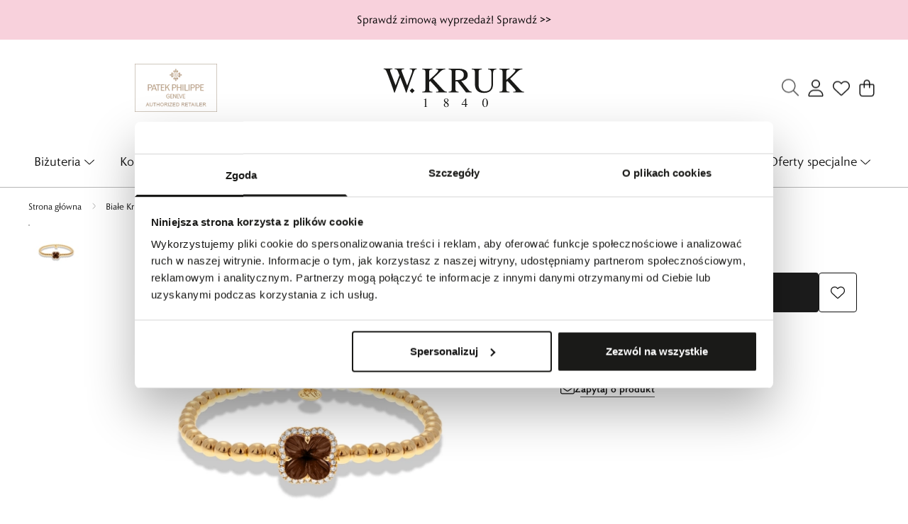

--- FILE ---
content_type: text/html
request_url: https://wkruk.pl/biale-kruki/hulchi-belluni/bransoleta-zlota-hulchi-belluni-34
body_size: 39030
content:
<!DOCTYPE html><!-- render components without fragment, because may be slots are not working correctly --><html lang="pl"> <head><title>Bransoleta złota Hulchi Belluni – ZBH/AB+185 – W.KRUK</title><link rel="canonical" href="https://wkruk.pl/biale-kruki/hulchi-belluni/bransoleta-zlota-hulchi-belluni-34"><meta name="description" content="Wyjątkowa, złota bransoletka z kolekcji Tresore.Charakterystyczny dla kolekcji projekt tworzą kuleczki z 18-karatowego kruszcu i ciekawy ornament nawiązujący do kwiatu. Ozdobiony kwarcem i brylantami element doskonale wpisuje się w nowoczesny design biżut"><meta name="robots" content="index, follow"><meta property="og:title" content="Bransoleta złota Hulchi Belluni"><meta property="og:type" content="product"><meta property="og:image" content="//wkruk.pl/picture/smart/filters:quality(99):fill(white)/a78a1df10177a1b5d24cb2d2f9092f41.jpg"><meta property="og:url" content="https://wkruk.pl/biale-kruki/hulchi-belluni/bransoleta-zlota-hulchi-belluni-34"><meta property="og:image:url" content="//wkruk.pl/picture/smart/filters:quality(99):fill(white)/a78a1df10177a1b5d24cb2d2f9092f41.jpg"><meta property="og:image:alt" content="Bransoleta złota Hulchi Belluni"><meta property="product:retailer_item_id" content="83038"><meta property="product:availability" content="in stock"><meta property="product:condition" content="new"><meta property="product:brand" content="HULCHI BELLUNI"><script type="application/ld+json" >{"@context":"https://schema.org","@graph":[{"@type":"Product","name":"Bransoleta złota Hulchi Belluni","description":"Wyjątkowa, złota bransoletka z kolekcji Tresore.Charakterystyczny dla kolekcji projekt tworzą kuleczki z 18-karatowego kruszcu i ciekawy ornament nawiązujący do kwiatu. Ozdobiony kwarcem i brylantami element doskonale wpisuje się w nowoczesny design biżuterii, blask kamieni harmonijnie współgra z ciepłym odcieniem złota.Rozciągliwy model znakomicie dopasowuje się do nadgarstka, zapewniając zarówno elegancki wygląd jak i komfort noszenia.Powstała z pasji do tworzenia biżuterii, marka Hulchi Belluni łączy nowoczesność z klasycznym pięknem. Unikalny styl odznacza się subtelną elegancją, a jednocześnie nowatorskim podejściem do designu. Finezyjne formy oraz dbałość o detale podkreślają wyjątkowy charakter biżuterii i sprawiają, że każdy model jest nie tylko ozdobą ale także dziełem sztuki.","brand":{"@type":"Brand","name":"HULCHI BELLUNI"},"image":"//wkruk.pl/picture/smart/filters:quality(99):fill(white)/a78a1df10177a1b5d24cb2d2f9092f41.jpg","offers":[{"@type":"Offer","price":21190,"priceCurrency":"PLN","availability":"https://schema.org/InStock","itemCondition":"https://schema.org/NewCondition","name":"---","hasMerchantReturnPolicy":{"@type":"MerchantReturnPolicy","applicableCountry":"pl","returnPolicyCategory":"https://schema.org/MerchantReturnFiniteReturnWindow","merchantReturnDays":30,"returnFees":"https://schema.org/FreeReturn","returnMethod":"https://schema.org/ReturnByMail","url":"https://wkruk.pl/zwroty-i-reklamacje"},"url":"/biale-kruki/hulchi-belluni/bransoleta-zlota-hulchi-belluni-34"}]},{"@type":"BreadcrumbList","itemListElement":[{"@type":"ListItem","position":1,"item":{"@id":"https://wkruk.pl/biale-kruki-1","name":"Białe Kruki"}},{"@type":"ListItem","position":2,"item":{"@id":"https://wkruk.pl/biale-kruki/hulchi-belluni","name":"HULCHI BELLUNI"}},{"@type":"ListItem","position":3,"item":{"@id":"https://wkruk.pl/biale-kruki/hulchi-belluni/bransoleta-zlota-hulchi-belluni-34","name":"Bransoleta złota Hulchi Belluni"}}]}]}</script><meta charset="UTF-8"><meta name="viewport" content="minimum-scale=1, initial-scale=1, maximum-scale=5, width=device-width, shrink-to-fit=no, viewport-fit=cover"><link rel="icon" type="image/svg+xml" href="/favicon.svg"><meta name="msapplication-TileColor" content="#FFFFFF"><meta name="theme-color" content="#FFFFFF"><script type="module" src="/js/PWATags.astro_astro_type_script_index_0_lang-ADKgeGya.js"></script><link rel="manifest" href="/manifest.webmanifest"><link rel="stylesheet" href="https://use.typekit.net/umf4imh.css"><link rel="stylesheet" href="/_astro/globals.BGebXkWE.css">
<link rel="stylesheet" href="/_astro/_niceUrl_.BRzZ8bNc.css">
<link rel="stylesheet" href="/_astro/globals.DlbulEY0.css">
<link rel="stylesheet" href="/_astro/layout.DXAE6wDR.css">
<link rel="stylesheet" href="/_astro/1login-auth.DEhlydPi.css">
<link rel="stylesheet" href="/_astro/_niceUrl_.D6G1VMW3.css">
<link rel="stylesheet" href="/_astro/_niceUrl_.CfJ_bUOS.css">
<link rel="stylesheet" href="/_astro/_niceUrl_.CK2zLP-N.css">
<link rel="stylesheet" href="/_astro/_niceUrl_.BB95CPwa.css">
<link rel="stylesheet" href="/_astro/_niceUrl_.7g8auzpI.css">
<link rel="stylesheet" href="/_astro/1840.DEnAjj4s.css">
<link rel="stylesheet" href="/_astro/1840.CswEqS2q.css">
<link rel="stylesheet" href="/_astro/_niceUrl_.D8A7uSgh.css">
<link rel="stylesheet" href="/_astro/_niceUrl_.DxefcohL.css">
<link rel="stylesheet" href="/_astro/_niceUrl_.BG5Sfy5g.css">
<link rel="stylesheet" href="/_astro/_niceUrl_.CltkYGEu.css">
<link rel="stylesheet" href="/_astro/_niceUrl_.DuswQDmb.css">
<link rel="stylesheet" href="/_astro/forgot-password.DJhYme1_.css">
<link rel="stylesheet" href="/_astro/1840.B4WXcmJX.css">
<link rel="stylesheet" href="/_astro/login.DFGOU7me.css">
<link rel="stylesheet" href="/_astro/compare.CK16oyfv.css">
<link rel="stylesheet" href="/_astro/_niceUrl_.Dkxr78Cu.css">
<link rel="stylesheet" href="/_astro/1840.Kk8tAfuf.css">
<link rel="stylesheet" href="/_astro/_niceUrl_.B6-CnhT-.css">
<link rel="stylesheet" href="/_astro/1840.DMYw4bnE.css">
<link rel="stylesheet" href="/_astro/confirmation.CtRKNwDX.css">
<link rel="stylesheet" href="/_astro/login.bP8x2XdQ.css">
<link rel="stylesheet" href="/_astro/contact.C2I9GEgt.css">
<link rel="stylesheet" href="/_astro/index.BIVnJQbj.css">
<link rel="stylesheet" href="/_astro/KDPBanner.BADpj2-m.css"></head> <body> <script>(function(){const translations = {"common":{"from":"od","to":"do","add":"Dodaj","add-review":"Oceń produkt","add-to-cart":"Dodaj do koszyka","add-to-cart-error":"Wystąpił błąd podczas dodawania do koszyka.","add-to-cart-success":"Produkt został dodany do koszyka","back":"Powrót","back-to-login":"Powrót do logowania","cancel":"Anuluj","cart":"Koszyk","collection-point":"Punkt odbioru","continue":"Kontynuuj zakupy","continue-as-guest":"Złóż zamówienie jako gość","continue-as-guest-desc":"Złóż zamówienie szybciej. Utwórz <0>konto w następnym kroku</0>, aby zaoszczędzić czas podczas kolejnych zakupów.","customer-account":"Konto","day":{"short":{"friday":"pt.","monday":"pon.","saturday":"sob.","sunday":"niedz.","thursday":"czw.","tuesday":"wt.","wednesday":"śr."}},"delete":"Usuń","delete-error":"Wystąpił błąd podczas próby usuwania.","delete-success":"Adres został usunięty.","delivery":"Dostawa","delivery-address":"Adres dostawy","description":"Opis produktu","info-about-product":"Informacje o produkcie","discount":"Rabat","dont-have-account":"Nie masz jeszcze konta? <0>Zarejestruj się</0>","edit":"Edytuj","enter-city":"Wybierz miasto","enter-country-state":"Wybierz województwo","error-occurred":"Wystąpił błąd","server-error-occurred":"Wystąpił błąd serwera","error-occurred-during-login":"Wystąpił błąd podczas logowania","error-pattern":"Niepoprawny format","error-required":"Pole wymagane","error-postal-code":"Niepoprawny kod pocztowy","forgot-password":"Nie pamiętasz hasła?","forgot-password-email":"Podaj swój e-mail, jeśli mamy go w systemie, wyślemy Ci link do zmiany hasła.","forgot-password-email-or-phone":"Podaj e-mail lub numer telefonu użyty podczas zakładania konta. Jeśli mamy go w systemie, wyślemy Ci link do zmiany hasła.","invalid-login":"Niepoprawny adres e-mail lub numer telefonu","go-to-place-order":"Przejdź do składania zamówienia","item-count":{"few":"{{count}} produkty","many":"{{count}} produktów","one":"{{count}} produkt","other":"{{count}} produktów"},"login":"Zaloguj się","main-page":"Strona główna","more":"więcej","month":{"few":"{{count}} miesiące","many":"{{count}} miesięcy","one":"{{count}} miesiąc","other":"{{count}} miesięcy"},"name":"Nazwa","newsletter":"Newsletter","your-email":"Twój adres email","newsletter-enter-email":"Podaj swój adres email","newsletter-signin":"Zapisz się","first-page":"Pierwsza strona","next-page":"Następna","no-search-results":"Brak wyników wyszukiwania","opinions":"Opinie","order":"Zamówienie","order-number":"Numer zamówienia","order-price":"Wartość zamówienia","order-status":"Status","order-summary":"Podsumowanie zamówienia","outpost-shops":"Sklepy stacjonarne","outpost-shop":"Sklep stacjonarny","page":"Strona","page-from":"z","pagination-info":"Wyświetlane od {{from}} do {{to}} z {{of}} elementów.","pagination-infinite-info":"Wyświetlane {{to}} z {{of}} elementów.","password-change":"Zmiana hasła","password-changed":"Twoje hasło zostało zmienione.","password-email-notification":{"line1":"Zajrzyj do folderu ze spamem.","line2":"Sprawdź, czy podany adres jest poprawny.","line3":"Odczekaj 15 minut i spróbuj ponownie.","paragraph":"Nie dotarł do Ciebie e-mail?","title":"Wysłaliśmy do Ciebie e-mail na adres <0>{{email}}</0>"},"password-phone-notification":{"title":"Wysłaliśmy do Ciebie SMS na numer <0>{{phone}}</0>","paragraph":"Nie dotarł do Ciebie SMS?","line1":"Jeśli w ciągu kilku minut SMS nie zostanie dostarczony kliknij poniżej, aby wygenerować nowy kod potwierdzający"},"passwords-not-match":"Podane hasła nie są identyczne","previous-page":"Poprzednia","last-page":"Ostatnia strona","product":"Produkt","product-availability-nofound":"Nie znaleziono sklepów spełniających wybrane kryteria.","product-availability-beginning-info":"Proszę wpisać miasto lub wybrać rozmiar","product-cart-success-long":"Produkt \"{{product}}\" został dodany do koszyka.","product-name":"Nazwa produktu","product-outposts":"Sprawdź dostępność w salonach","product-price":"Cena","product-price-type":"Cena {{priceType}}","product-quantity":"Ilość","product-select-variant":"Wybierz rozmiar","product-sum":"Suma","product-variant":"Wariant","products":"Produkty","products-count":"Produkty ({{count}})","rate-it":"Oceń","rated":"Oceniony","remove-from-favorites":"Usuń z ulubionych","repository-add-fail":"Wystąpił błąd podczas dodawania do ulubionych.","repository-added":"Produkt dodany do ulubionych.","repository-added-long":"Produkt \"{{name}}\" został dodany do ulubionych produktów.","repository-remove-fail":"Wystąpił błąd podczas usuwania z ulubionych.","repository-removed":"Produkt usunięty z ulubionych.","repository-removed-long":"Produkt \"{{name}}\" został usunięty z ulubionych produktów.","required":"* pola obowiązkowe","required-field":"*","review-content":"Napisz opinię","review-content-optional":"Treść opinii (opcjonalne)","date-added":"Data dodania:","no-reviews":"Brak opinii","no-reviews-desc":"Jeszcze nikt nie ocenił tego produktu. <br></br>Bądź pierwszą osobą, która podzieli się opinią o tym produkcie!","reviews-allowed":"Twoja opinia ma znaczenie!","reviews-allowed-desc":"Pomóż innym w podjęciu decyzji i podziel się swoimi doświadczeniami z tym produktem.","review-score":"Ocena {{name}}","review-created":"Recenzja utworzona","reviews":"Oceny i opinie","save":"Zapisz","save-changes":"Zapisz zmiany","search":{"orders":"Nr zamówienia","products":"Szukaj produktów...","search":"Szukaj","results":"Wyniki dla","open":"Otwórz wyszukiwanie"},"gallery":{"pagination":"Nawigacja galerii","go-to-slide":"Przejdź do slajdu {{number}}","current-slide":"Slajd {{current}} z {{total}}"},"see-all":"Zobacz wszystkie","selected-filters":"Wybrane filtry","show":"Pokaż","show-2":"Zobacz","show-all":"Zobacz wszystko","show-less":"Pokaż mniej","show-more-2":"Pokaż więcej","show-more":"Zobacz więcej","show-selected":"Pokaż wybrane","sizetable":"Tabela rozmiarów","subcategories":"Podkategorie","suggestions":"Sugestie","telephone":"Numer telefonu","to-cart":"Do koszyka","accept":"Akceptuj","load-more":"Załaduj {{limit}} więcej","header404":"Niestety, strona o podanym adresie nie została odnaleziona.","content404":"W razie wątpliwości skontaktuj się z nami.","header403":"Nie masz uprawnień do oglądania tej strony","content403":"W razie wątpliwości skontaktuj się z nami.","error-back":"Wróć na stronę główną","back-to-help-center":"Wróć do centrum pomocy","rate-product":"Oceń produkt","review-title":"Tytuł opinii (opcjonalne)","promotion":"Promocja","select-file":"Wybierz plik","product-id":"ID produktu","product-url":"URL produktu","cart-without-name":"Koszyk bez nazwy","cart-name":"Nazwa koszyka","cart-items":"Produkty","cart-total":"Wartość","your-account":"Twoje konto","repository":"Ulubione","search-placeholder":"Wpisz nazwę lub kod poszukiwanego produktu","selected-language":"Język","footer-merce":"e-commerce platform by","favorite":"Ulubione","home":"Home","download":"Pobierz","producer":"Producent","sortby":"Kolejność","date-range":"Zakres dat","item-count-long":"Liczba produktów: {{count}}","back-to":"Wróć do - {{categoryName}}","filters-and-sorting":"Filtry i sortowanie","add-to-favorites":"Dodaj do ulubionych","in-days":"{{value}} dni","in-hours":"{{value}}h","delivery-in":"Wysyłka w","vat":"VAT","ean":"EAN","unit":"Jednostka","warehouse-symbol":"Symbol magazynowy","custom-code":"Kod własny","ask-about-product":"Zapytaj o produkt","warehouse":"Magazyn","less":"Mniej","quantity":"Ilość","filename":"Nazwa pliku","options-not-found":"Nie znaleziono opcji","check":"Sprawdź","choose-size-error":"Proszę wybrać rozmiar","notify-info":"Wpisz swój adres e-mail. Kiedy produkt wariant będzie ponownie dostępny, zostanie do Ciebie wysłana wiadomość.","notify-success":"Twój adres e-mail został pomyślnie zapisany.","available":"Dostępny","unavailable":"Niedostępny","variants":"Warianty","selected-outpost":"Wybrany magazyn","edit-my-carts":"Edytuj moje koszyki","validation-required":"Pole jest wymagane","validation-email":"Niepoprawny adres email","validation-telephone":"Niepoprawny numer telefonu","validation-min-length":{"few":"Pole musi zawierać co najmniej {{count}} znaki","many":"Pole musi zawierać co najmniej {{count}} znaków","one":"Pole musi zawierać co najmniej {{count}} znak","other":"Pole musi zawierać co najmniej {{count}} znaków"},"validation-max-length":{"few":"Pole może zawierać maksymalnie {{count}} znaki","many":"Pole może zawierać maksymalnie {{count}} znaków","one":"Pole może zawierać maksymalnie {{count}} znak","other":"Pole może zawierać maksymalnie {{count}} znaków"},"validation-min":"Wartość nie może być mniejsza niż {{min}}","validation-max":"Wartość nie może być większa niż {{max}}","validation-regex":"Użyto niedozwolonego znaku","validation-accept-rules":"Musisz zaakceptować regulamin","cheapest-price-info":"Najniższa cena z 30 dni przed obniżką:","cheapest-price-label":"Najniższa cena z 30 dni przed obniżką","regular-price-label":"Cena regularna","promotion-price-label":"cena promocyjna","actual-price-label":"cena aktualna","price-with-code-label":"z kodem","coupon-code-copied":"Skopiowano: {{code}}","show-all-products":"Zobacz wszystkie produkty","opening-hours":"Godziny otwarcia","map-directions":"Wskazówki dojazdu","days":{"one":"dzień","few":"dni","many":"dni","other":"dni"},"hours":{"one":"godzina","few":"godziny","many":"godzin","other":"godzin","short":"godz."},"minutes":{"one":"minuta","few":"minuty","many":"minut","other":"minut","short":"min."},"seconds":{"one":"sekunda","few":"sekundy","many":"sekund","other":"sekund","short":"sek."},"price-history":"Najniższa cena w ostatnich 30 dniach","choose-size":"Wybierz rozmiar","product-notify":"Powiadom o dostępności","complete-stylization":"Uzupełnij stylizację","submit":"Wyślij","email":"Adres e-mail","email-or-phone":"Adres e-mail lub numer telefonu","read-on":"Czytaj dalej","news":"Aktualności","total-price":"Łączna cena","total-worth":"Łączna wartość","confirm-register":"Potwierdzenie rejestracji","confirm-register-failed":"Potwierdzenie rejestracji nie powiodło się","go-to-checkout":"Przejdź do kasy","activated-loyalty-card":"Aktywowano kartę lojalnościową","activate-loyalty-card":"Aktywacja karty lojalnościowej","index":"Indeks","update-app-title":"Dostępna aktualizacja!","update-app-message":"Nowa wersja aplikacji {{appName}} jest dostępna! Czy chcesz pobrać ją teraz?","update-app-confirm":"Aktualizuj","update-app-cancel":"Nie teraz","offline-mode":"Tryb offline","offline-mode-message":"Twoje urządzenie nie ma połączenia z internetem potrzebnego do korzystania z serwisu.","try-again":"Spróbuj ponownie","open-settings":"Otwórz ustawienia","compare-product":"Porównaj produkt","compare-products":"Porównaj produkty","add-to-compare":"Dodaj do porównania","remove-from-compare":"Usuń z porównania","compare":"Porównywarka produktów","categories":"Kategorie","show-differences":"Pokaż różnice","compare-add-fail":"Osiągnięto maksymalną ilość produktów w porównywarce","no-products-to-compare":"Brak produktów do porównania","vide":"Porównaj","documents-for-download":"Dokumenty do pobrania","outpost-error":{"permission-danied":"Użytkownik zabronił dostępu do lokalizacji.","position-unvailable":"Informacje o lokalizacji są niedostępne.","timeout":"Przekroczono limit czasu przy próbie uzyskania lokalizacji.","default":"Wystąpił nieznany błąd podczas uzyskiwania lokalizacji."},"find-nearest":"Znajdź najbliższą placówkę","find-outpost":"Znajdź placówkę","not-support-geolocation":"Twoja przeglądarka nie obsługuje geolokalizacji.","show-all-outposts":"Pokaż wszystkie","prefix-phone":"tel.:","prefix-email":"mail:","auth-services":{"facebookApi":"Facebook","googleApi":"Google","wpOneLogin":"WP 1Login","twitter":"Twitter","instagram":"Instagram","appleApi":"Apple"},"social-login":"Lub zaloguj się przez","social-login-error":"Logowanie zakończone niepowodzeniem","social-login-redirect-info":"Proszę czekać. Za chwilę nastąpi przekierowanie...","login-action":"Logowanie","cart-reminder":"Nie zwlekaj z zakupem, dodanie artykułów do koszyka nie oznacza ich rezerwacji.","cart-reminder-finalization-options":"Niektóre produkty z koszyka nie są dostępne online. Złóż osobne zamówienia lub sprawdź ich dostępność w salonach. Przepraszamy za niedogodności!","cart-reminder-finalization-options-alternative":"Brak możliwości realizacji zamówienia w wybranym kraju dostawy.","welcome-user":"Witaj <0>{{name}}</0>","my-data":"Moje dane","change-password":"Zmień hasło","terms-and-conditions":"Zgody marketingowe","billing-data":"Dane do faktury VAT","my-addresses":"Adresy","change-outpost":"Zmień magazyn","my-orders":"Moje zakupy","my-returns":"Zwroty","my-complaints":"Reklamacje","import-products-to-cart":"Import produktów do koszyka","import-products":"Import produktów","carts-in-cash":"Koszyki","trade-credit":"Kredyt kupiecki","trade-documents":"Dokumenty handlowe","trade_document":"Dokument handlowy","loyalty-program":"Program lojalnościowy","employees":"Pracownicy","panel":"Panel","logout":"Wyloguj się","your-manager":"Twój opiekun","contact-with-manager":"Skontaktuj się ze swoim opiekunem","contact-with-manager-info":"Nie masz pewności lub potrzebujesz profesjonalnej rady ? Skontaktuj sie ze swoim opiekunem","to-cash":"Do kasy","go-to-cash":"Przejdź do kasy","points":"Punkty","selected-cart":"Wybrany koszyk","manage-carts":"Zarządzaj koszykami","cart-total-price":"Łącznie","popular-phrases":"Popularne hasła","shipment-estimation-today":"Kup do {{hour}} - wysyłka dzisiaj","shipment-estimation-other":"Najszybsza wysyłka: {{day}}","selected-products":"Wybrane produkty: ","total-value":{"nett":"Wartość netto: ","gross":"Wartość brutto: "},"add-selected":"Dodaj zaznaczone","products-added-to-cart":"Produkty zostały dodane do koszyka","order-id":"ID zamówienia","date":"Data","amount":{"nett":"Kwota netto","gross":"Kwota brutto"},"status":"Status","tracking":"Tracking","address":"Adres","actions":"Akcje","retry":"Ponów","last-orders":"Ostatnie zamówienia","missing-orders":"Brak zamówień","missing-last-orders":"Brak ostatnich zamówień","menu":"Menu","in-warehouse":"W magazynie","or":"lub","update-customized-name-error":"Nie udało się zaktualizować kodu własnego","product-code":"Kod produktu","base-technical-data":"Podstawowe dane techniczne","product-customized-names":"Własne kody produktów","own-product-name":"Nazwa własna produktu","upload-file-with-codes":"Wgraj plik z kodami","assigned-discounts":"Przypisane promocje","no-assigned-discounts":"Brak przypisanych promocji","individual-disount":"Indywidualny rabat","settings":"Ustawienia","select-currency":"Wybierz walutę","select-language":"Wybierz język","select-country":"Wybierz kraj","anonymize-account-message":"Udało się usunąć konto","anonymize-account-message-error":"Nie udało się usunąć konta","anonymize-account":"Usunięcie konta","confirmation-title":"Potwierdzanie operacji","confirmation-success-message":"Operacja przebiegła pomyślnie","confirmation-error-message":"Operacja zakończona niepowodzeniem","delete-customer-requires-confirmation":"Wymagane potwierdzenie. Wysłano wiadomość e-mail z dalszymi instrukcjami.","start":"Start","clear":"Wyczyść","recently-searched":"Ostatnio wyszukiwane","hints":"Podpowiedzi","options":"Opcje","last-order":"Ostatnie zamówienie","no-last-order-found":"Nie znaleziono ostatniego zamówienia","edit-my-data":"Edytuj moje dane","last-viewed":"Ostatnio oglądane","remove-product-availabilty-notification":"Powiadomienia o dostępności produktów","remove-product-availabilty-notification-success":"Prawidłowo usunięto powiadomienie o dostępności produktu","remove-product-availabilty-notification-error":"Wystąpił błąd. Nie udało się zapisać zmian.","assigned-documents":"Przypisane dokumenty","no-documents-assigned":"Brak przypisanych dokumentów","freebies-to-choose":"Gratisy do wyboru:","freebies-terms":"Regulamin kampanii","offers":"Oferty","nett":"netto","gross":"brutto","catalog-price":"Cena katalogowa:","review-information":"Powiadomienie","review-information-content":"W naszej witrynie opinie mogą dodawać tylko osoby, które zakupiły produkt. <0>Dodaj opinię</0>","review-information-content-logged-in":"Opinie mogą dodawać tylko zalogowani użytkownicy.<br></br> <0>Zaloguj się</0>, aby podzielić się swoją opinią, lub <1>załóż konto</1> w kilka chwil.","vouchers-list":"Karty podarunkowe","other-vouchers":"Inne karty podarunkowe","voucher-balance":"Twoje saldo","voucher-balance-error":"Wystąpił błąd podczas pobierania salda","voucher-code":"Kod karty podarunkowej","voucher-code-added-successfully":"Pomyślnie zrealizowano kod","realize":"Zrealizuj","product-notifications":"Powiadomienia o dostępności","no-product-notifications":"Nie masz żadnych powiadomień o produktach","product-notification-removed-successfully":"Powiadomienie zostało usunięte","remove":"Usuń","generate-technical-data-sheet":"Pobierz kartę TDS","generate-technical-data-sheet-page":"Twoja karta TDS powinna zostać pobrana automatycznie. <br/> Jeśli pobieranie nie rozpoczęło się:","generate-technical-data-sheet-copied":"Adres karty TDS skopiowany do schowka","generate-technical-data-sheet-copied-error":"Wystąpił błąd podczas kopiowania adresu karty TDS","weight":"Waga","weightUnit":"kg","contact-list-heading":"Napisz do nas","contact-list-description":"Skontaktuj się z naszym zespołem specjalistów, którzy z przyjemnością odpowiedzą na wszystkie Twoje pytania i pomogą znaleźć najlepsze rozwiązania. Jesteśmy tutaj, aby Ci pomóc – napisz lub zadzwoń do nas już dziś!","contact-list-all":"Wszystkie","invalid-number":"Nieprawidłowy numer","invalid-country-code":"Nieprawidłowy kod kraju","too-short":"Numer jest za krótki","too-long":"Numer jest za długi","track-shipment":"Śledź przesyłkę","notify":"Powiadom","no-products-found":"Nie znaleziono produktów","subgroup-discounts":"Progi rabatowe","from-you":"od Ciebie","current-location":"Aktualna lokalizacja","your-discount":"Twój rabat","rga-action-return":"Zwróć produkty","rga-action-complaint":"Zgłoś reklamację","price-with-discount":"Cena z rabatem","code":"Kod","payment-errors":{"update-shipping":"Wystąpił błąd podczas zmiany sposobu wysyłki","update-coupon":"Wystąpił błąd podczas dodawania kodu rabatowego","coupon-limit-exceeded":"Możesz skorzystać maksymalnie z jednego kodu rabatowego","order-processing":"Wystąpił błąd podczas procesowania zamówienia","checkout":"Wystąpił błąd podczas procesowania koszyka"},"percentage-discount":"Rabat procentowy","cash-discount":"Rabat kwotowy","turnover-from":"Od obrotu","turnover-to":"Do obrotu","your-turnover":"Twój obrót","turnover-error":"Wystąpił błąd podczas pobierania progów rabatowych","turnover":"Obrót","your-current-discount":"Twój obecny rabat","your-turnover-time":"Twój obrót w ostatnich 180 dniach","turnover-notification":"Dokonaj zakupu na kwotę <span>{{price}}</span> w ciągu <span>{{days}} dni</span>, aby nie utracić obecnego rabatu! Brak zamówienia w tym terminie spowoduje zmniejszenie rabatu.","choose-variant":"Wybierz wariant","price-per-unit":"Cena za {{amount}}{{unit}}","come-back":"Wróć","display":"Wyświetl","email-or-phone-number":"E-mail lub numer telefonu","account-was-confirmed":"Konto zostało potwierdzone","account-confirmed-error":"Nie udało się potwierdzić konta","loyalty-card":"Klub Dla Przyjaciół","empty-price-title":"Zaloguj się, aby zobaczyć ceny","empty-price-title-logged-in":"Skontaktuj się by kupić ten produkt","empty-price-description":"Aby poznać cenę produktu i dokonać zakupu, zaloguj się na swoje konto.","empty-price-description-logged-in":"Ten produkt jest dostępny tylko na zamówienie, skontaktuj się z nami jeśli chcesz go kupić.","nett-price":"Cena netto","gross-price":"Cena brutto","shortcut-availability":"Dost.","shortcut-size":"Roz.","additional-options":"Opcje do zamówienia","approve":"Zaakceptuj","disapprove":"Odrzuć","order-approved":"Zamówienie zostało zaakceptowane","order-disapproved":"Zamówienie zostało odrzucone","go-to-login-page":"Przejdź do strony logowania","content":"Treść","show-price":"Wyświetl cenę","confirm-register-success":"Konto zostało pomyślnie zarejestrowane","go-to-panel-page":"Przejdź do panelu","customer-redirect-info":"Proszę czekać. Za chwilę nastąpi przekierowanie...","if-no-redirection-occurred":"Jeśli nie nastąpiło przekierowanie","click-here":"kliknij tutaj","confirm-register-failed-result":"Kod potwierdzający nie istnieje, ponów potwierdzenie w formularzu logowania","your-signature":"Twój podpis","signature-info":"Twoja recenzja będzie widoczna dla wszystkich, dlatego zdecyduj jak chcesz się podpisać.","confirmation-code":"Kod potwierdzający","submit-reset-password":"Zresetuj hasło","date-of-birth-invalid":"Nieprawidłowa data urodzenia","loyalty-card-activation-error":"Kod potwierdzający został wykorzystany bądź wygasł lub nie istnieje","skip-to-main-content":"Przejdź do głównej treści","main-navigation":"Nawigacja główna","submenu-navigation":"Nawigacja podmenu {{category}}","footer-navigation":"Nawigacja stopki","checkout-progress":"Etapy zamówienia","copy-coupon-code":"Skopiuj kod kuponu","show-password":"Pokaż hasło","hide-password":"Ukryj hasło","close":"Zamknij","availability":"Dostępność","close-modal":"Zamknij okno dialogowe","view-product-details":"Zobacz szczegóły produktu","add-to-comparison":"Dodaj do porównania","remove-from-comparison":"Usuń {{product}} z porównania","stars":"gwiazdki","stars-rating":"{{value}} z {{max}} gwiazdek","previous":"Poprzedni","next":"Następny","info":"Informacja","leave-page-message":"Masz zaznaczone produkty. Czy na pewno chcesz opuścić stronę?","producers":"Producenci","password-uppercase-required":"Hasło musi zawierać jedną dużą literę","menu-more":"Więcej"},"contact":{"contact":"Kontakt","subject":"Temat","message-body":"Treść wiadomości","submit":"Wyślij","error-telephone":"Numer telefonu powinien zawierać 9 cyfr","fullName":"Imię i nazwisko"},"product":{"listType":"Widok","list-type-default":"Widok domyślny","list-type-medium":"Widok średni","list-type-large":"Widok duży","list-type-wide":"Widok szeroki","filters":"Filtrowanie","filters2":"Filtry","active-filters":"Aktywne filtry","free-delivery-from":"Darmowa dostawa od","delivery-from":"Dostawa od","choose-variant":"Wybierz wariant","all-products":"Wszystkie produkty","sortby2":"Sortowanie","yes":"Tak","no":"Nie","clear-filters":"Wyczyść filtry","clear":"Wyczyść","select-filters":"Zastosuj filtry","confirm":"Zatwierdź","composition":"Skład","deliveryCosts":"Koszty dostawy","paymentMethods":"Formy płatności","all-filters":"Wszystkie filtry","selected":"Wybrano","apply":"Zastosuj","technical-data":"Dane techniczne","download-files":"Pliki do pobrania","product-notavailable":"Niedostępny","current-select":"Obecnie wybrany","set-as-selected":"Ustaw jako mój magazyn","warehouses-availability":"Dostępność w magazynach","availability":"Dostępność","product-available":"Dostępne","check-in-warehouses":"Sprawdź dostępność w magazynach","choose-set-element":"Dobierz {{sequence}} element zestawu","choose-set-variant":"Wybierz rozmiar {{sequence}} elementu zestawu","sequence-1-order":"pierwszy","sequence-1-other":"pierwszego","sequence-2-order":"drugi","sequence-2-other":"drugiego","sequence-3-order":"trzeci","sequence-3-other":"trzeciego","sequence-4-order":"czwarty","sequence-4-other":"czwartego","sequence-5-order":"piąty","sequence-5-other":"piątego","shipping":{"zero":"Wysyłka dzisiaj.","one":"Wysyłka jutro.","two":"Wysyłka pojutrze.","few":"Wysyłka {{date}}.","many":"Wysyłka {{date}}.","other":"Wysyłka {{date}}."},"notify-about-availability":"Powiadom o dostępności","notify-about-availability-success":"Zapisano pomyślnie. Otrzymasz powiadomienie, gdy produkt będzie dostępny.","product-unavailable":"Produkt niedostępny","notify-about-availability-by-mail":{"one":"Powiadom mnie o dostępności mailem.","few":"Powiadom mnie o dostępności rozmiaru mailem.","other":"Powiadom mnie o dostępności rozmiaru mailem."},"notify-me":"Powiadom mnie","notify-me-for-variant":"Powiadom mnie gdy {{variant}} będzie dostępny","properties":"Właściwości","show-pictures":"Pokaż zdjęcia","specification":"Specyfikacja","immediateShipping":"Natychmiastowa wysyłka","notify-me-statement":"Chcę otrzymać wiadomość e-mail, kiedy mój rozmiar będzie dostępny.","notify-me-size":"Rozmiar: {{size}}","sku":"SKU","ean":"EAN","id":"ID","bundled-items-header":"Produkty wchodzące w skład zestawu","codeUsed":"Aktywowany","useCode":"Aktywuj","freeShipping":{"one":"Darmowa wysyłka do {{info}} dnia roboczego.","few":"Darmowa wysyłka do {{info}} dni roboczych.","many":"Darmowa wysyłka do {{info}} dni roboczych.","other":"Darmowa wysyłka do {{info}} dni roboczych."},"shippingDelivery":{"one":"Wysyłka do {{info}} dnia roboczego.","few":"Wysyłka do {{info}} dni roboczych.","many":"Wysyłka do {{info}} dni roboczych.","other":"Wysyłka do {{info}} dni roboczych."},"add-to-favorites":"Dodaj do ulubionych","remove-from-favorites":"Usuń z ulubionych","select-variant":"Wybierz wariant {{variant}}","zoom-image":"Powiększ obraz {{number}}","gallery":"Galeria","gallery-thumbnails":"Miniatury galerii","ask-about-product":"Złóż zapytanie o zamówienie indywidualne","tags":"Tagi","check-availability-in-store":"Sprawdź dostępność w salonie"}};
const SERVER_HOST = undefined;
const INPOST_HOST = undefined;
const REQUEST_TIMEOUT = undefined;
const isMobile = false;
const sitesInfo = {"countries":[{"name":"Węgry","code":"HU","currencies":[{"symbol":"€","code":"EUR","name":"Euro"}],"languages":[{"code":"hu","name":"Węgierski"}],"defaults":{"currency":{"symbol":"€","code":"EUR","name":"Euro"},"language":{"code":"hu","name":"Węgierski"}},"locale":{"priceFormat":"%p %e","decimalSeparator":".","thousandSeparator":"","dateFormat":"d.m.Y","timeFormat":"H:i:s","showZeroDecimalParts":false}},{"name":"Finlandia","code":"FI","currencies":[{"symbol":"zł","code":"PLN","name":"Polski złoty"}],"languages":[{"code":"pl","name":"Polski"}],"defaults":{"currency":{"symbol":"zł","code":"PLN","name":"Polski złoty"},"language":{"code":"pl","name":"Polski"}},"locale":{"priceFormat":"%p %e","decimalSeparator":",","thousandSeparator":"","dateFormat":"d.m.Y","timeFormat":"H:i:s","showZeroDecimalParts":false}},{"name":"Belgia","code":"BE","currencies":[{"symbol":"zł","code":"PLN","name":"Polski złoty"}],"languages":[{"code":"pl","name":"Polski"}],"defaults":{"currency":{"symbol":"zł","code":"PLN","name":"Polski złoty"},"language":{"code":"pl","name":"Polski"}},"locale":{"priceFormat":"%p %e","decimalSeparator":",","thousandSeparator":"","dateFormat":"d.m.Y","timeFormat":"H:i:s","showZeroDecimalParts":false}},{"name":"Dania","code":"DK","currencies":[{"symbol":"zł","code":"PLN","name":"Polski złoty"}],"languages":[{"code":"pl","name":"Polski"}],"defaults":{"currency":{"symbol":"zł","code":"PLN","name":"Polski złoty"},"language":{"code":"pl","name":"Polski"}},"locale":{"priceFormat":"%p %e","decimalSeparator":",","thousandSeparator":"","dateFormat":"d.m.Y","timeFormat":"H:i:s","showZeroDecimalParts":false}},{"name":"Szwecja","code":"SE","currencies":[{"symbol":"zł","code":"PLN","name":"Polski złoty"}],"languages":[{"code":"pl","name":"Polski"}],"defaults":{"currency":{"symbol":"zł","code":"PLN","name":"Polski złoty"},"language":{"code":"pl","name":"Polski"}},"locale":{"priceFormat":"%p %e","decimalSeparator":",","thousandSeparator":"","dateFormat":"d.m.Y","timeFormat":"H:i:s","showZeroDecimalParts":false}},{"name":"Irlandia","code":"IE","currencies":[{"symbol":"zł","code":"PLN","name":"Polski złoty"}],"languages":[{"code":"pl","name":"Polski"}],"defaults":{"currency":{"symbol":"zł","code":"PLN","name":"Polski złoty"},"language":{"code":"pl","name":"Polski"}},"locale":{"priceFormat":"%p %e","decimalSeparator":",","thousandSeparator":"","dateFormat":"d.m.Y","timeFormat":"H:i:s","showZeroDecimalParts":false}},{"name":"Francja","code":"FR","currencies":[{"symbol":"zł","code":"PLN","name":"Polski złoty"}],"languages":[{"code":"pl","name":"Polski"}],"defaults":{"currency":{"symbol":"zł","code":"PLN","name":"Polski złoty"},"language":{"code":"pl","name":"Polski"}},"locale":{"priceFormat":"%p %e","decimalSeparator":",","thousandSeparator":"","dateFormat":"d.m.Y","timeFormat":"H:i:s","showZeroDecimalParts":false}},{"name":"Holandia","code":"NL","currencies":[{"symbol":"zł","code":"PLN","name":"Polski złoty"}],"languages":[{"code":"pl","name":"Polski"}],"defaults":{"currency":{"symbol":"zł","code":"PLN","name":"Polski złoty"},"language":{"code":"pl","name":"Polski"}},"locale":{"priceFormat":"%p %e","decimalSeparator":",","thousandSeparator":"","dateFormat":"d.m.Y","timeFormat":"H:i:s","showZeroDecimalParts":false}},{"name":"Łotwa","code":"LV","currencies":[{"symbol":"zł","code":"PLN","name":"Polski złoty"}],"languages":[{"code":"pl","name":"Polski"}],"defaults":{"currency":{"symbol":"zł","code":"PLN","name":"Polski złoty"},"language":{"code":"pl","name":"Polski"}},"locale":{"priceFormat":"%p %e","decimalSeparator":",","thousandSeparator":"","dateFormat":"d.m.Y","timeFormat":"H:i:s","showZeroDecimalParts":false}},{"name":"Włochy","code":"IT","currencies":[{"symbol":"zł","code":"PLN","name":"Polski złoty"}],"languages":[{"code":"pl","name":"Polski"}],"defaults":{"currency":{"symbol":"zł","code":"PLN","name":"Polski złoty"},"language":{"code":"pl","name":"Polski"}},"locale":{"priceFormat":"%p %e","decimalSeparator":",","thousandSeparator":"","dateFormat":"d.m.Y","timeFormat":"H:i:s","showZeroDecimalParts":false}},{"name":"Portugalia","code":"PT","currencies":[{"symbol":"zł","code":"PLN","name":"Polski złoty"}],"languages":[{"code":"pl","name":"Polski"}],"defaults":{"currency":{"symbol":"zł","code":"PLN","name":"Polski złoty"},"language":{"code":"pl","name":"Polski"}},"locale":{"priceFormat":"%p %e","decimalSeparator":",","thousandSeparator":"","dateFormat":"d.m.Y","timeFormat":"H:i:s","showZeroDecimalParts":false}},{"name":"Austria","code":"AT","currencies":[{"symbol":"zł","code":"PLN","name":"Polski złoty"}],"languages":[{"code":"pl","name":"Polski"}],"defaults":{"currency":{"symbol":"zł","code":"PLN","name":"Polski złoty"},"language":{"code":"pl","name":"Polski"}},"locale":{"priceFormat":"%p %e","decimalSeparator":",","thousandSeparator":"","dateFormat":"d.m.Y","timeFormat":"H:i:s","showZeroDecimalParts":false}},{"name":"Hiszpania","code":"ES","currencies":[{"symbol":"zł","code":"PLN","name":"Polski złoty"}],"languages":[{"code":"pl","name":"Polski"}],"defaults":{"currency":{"symbol":"zł","code":"PLN","name":"Polski złoty"},"language":{"code":"pl","name":"Polski"}},"locale":{"priceFormat":"%p %e","decimalSeparator":",","thousandSeparator":"","dateFormat":"d.m.Y","timeFormat":"H:i:s","showZeroDecimalParts":false}},{"name":"Czechy","code":"CZ","currencies":[{"symbol":"zł","code":"PLN","name":"Polski złoty"}],"languages":[{"code":"pl","name":"Polski"}],"defaults":{"currency":{"symbol":"zł","code":"PLN","name":"Polski złoty"},"language":{"code":"pl","name":"Polski"}},"locale":{"priceFormat":"%p %e","decimalSeparator":",","thousandSeparator":"","dateFormat":"d.m.Y","timeFormat":"H:i:s","showZeroDecimalParts":false}},{"name":"Luksemburg","code":"LU","currencies":[{"symbol":"zł","code":"PLN","name":"Polski złoty"}],"languages":[{"code":"pl","name":"Polski"}],"defaults":{"currency":{"symbol":"zł","code":"PLN","name":"Polski złoty"},"language":{"code":"pl","name":"Polski"}},"locale":{"priceFormat":"%p %e","decimalSeparator":",","thousandSeparator":"","dateFormat":"d.m.Y","timeFormat":"H:i:s","showZeroDecimalParts":false}},{"name":"Słowacja","code":"SK","currencies":[{"symbol":"zł","code":"PLN","name":"Polski złoty"}],"languages":[{"code":"pl","name":"Polski"}],"defaults":{"currency":{"symbol":"zł","code":"PLN","name":"Polski złoty"},"language":{"code":"pl","name":"Polski"}},"locale":{"priceFormat":"%p %e","decimalSeparator":",","thousandSeparator":"","dateFormat":"d.m.Y","timeFormat":"H:i:s","showZeroDecimalParts":false}},{"name":"Rumunia","code":"RO","currencies":[{"symbol":"zł","code":"PLN","name":"Polski złoty"}],"languages":[{"code":"pl","name":"Polski"}],"defaults":{"currency":{"symbol":"zł","code":"PLN","name":"Polski złoty"},"language":{"code":"pl","name":"Polski"}},"locale":{"priceFormat":"%p %e","decimalSeparator":",","thousandSeparator":"","dateFormat":"d.m.Y","timeFormat":"H:i:s","showZeroDecimalParts":false}},{"name":"Litwa","code":"LT","currencies":[{"symbol":"zł","code":"PLN","name":"Polski złoty"}],"languages":[{"code":"pl","name":"Polski"}],"defaults":{"currency":{"symbol":"zł","code":"PLN","name":"Polski złoty"},"language":{"code":"pl","name":"Polski"}},"locale":{"priceFormat":"%p %e","decimalSeparator":",","thousandSeparator":"","dateFormat":"d.m.Y","timeFormat":"H:i:s","showZeroDecimalParts":false}},{"name":"Grecja","code":"GR","currencies":[{"symbol":"zł","code":"PLN","name":"Polski złoty"}],"languages":[{"code":"pl","name":"Polski"}],"defaults":{"currency":{"symbol":"zł","code":"PLN","name":"Polski złoty"},"language":{"code":"pl","name":"Polski"}},"locale":{"priceFormat":"%p %e","decimalSeparator":",","thousandSeparator":"","dateFormat":"d.m.Y","timeFormat":"H:i:s","showZeroDecimalParts":false}},{"name":"Estonia","code":"EE","currencies":[{"symbol":"zł","code":"PLN","name":"Polski złoty"}],"languages":[{"code":"pl","name":"Polski"}],"defaults":{"currency":{"symbol":"zł","code":"PLN","name":"Polski złoty"},"language":{"code":"pl","name":"Polski"}},"locale":{"priceFormat":"%p %e","decimalSeparator":",","thousandSeparator":"","dateFormat":"d.m.Y","timeFormat":"H:i:s","showZeroDecimalParts":false}},{"name":"Słowenia","code":"SI","currencies":[{"symbol":"zł","code":"PLN","name":"Polski złoty"}],"languages":[{"code":"pl","name":"Polski"}],"defaults":{"currency":{"symbol":"zł","code":"PLN","name":"Polski złoty"},"language":{"code":"pl","name":"Polski"}},"locale":{"priceFormat":"%p %e","decimalSeparator":",","thousandSeparator":"","dateFormat":"d.m.Y","timeFormat":"H:i:s","showZeroDecimalParts":false}},{"name":"Bułgaria","code":"BG","currencies":[{"symbol":"zł","code":"PLN","name":"Polski złoty"}],"languages":[{"code":"pl","name":"Polski"}],"defaults":{"currency":{"symbol":"zł","code":"PLN","name":"Polski złoty"},"language":{"code":"pl","name":"Polski"}},"locale":{"priceFormat":"%p %e","decimalSeparator":",","thousandSeparator":"","dateFormat":"d.m.Y","timeFormat":"H:i:s","showZeroDecimalParts":false}},{"name":"Chorwacja","code":"HR","currencies":[{"symbol":"zł","code":"PLN","name":"Polski złoty"}],"languages":[{"code":"pl","name":"Polski"}],"defaults":{"currency":{"symbol":"zł","code":"PLN","name":"Polski złoty"},"language":{"code":"pl","name":"Polski"}},"locale":{"priceFormat":"%p %e","decimalSeparator":",","thousandSeparator":"","dateFormat":"d.m.Y","timeFormat":"H:i:s","showZeroDecimalParts":false}},{"name":"Niemcy","code":"DE","currencies":[{"symbol":"zł","code":"PLN","name":"Polski złoty"}],"languages":[{"code":"pl","name":"Polski"}],"defaults":{"currency":{"symbol":"zł","code":"PLN","name":"Polski złoty"},"language":{"code":"pl","name":"Polski"}},"locale":{"priceFormat":"%p %e","decimalSeparator":",","thousandSeparator":"","dateFormat":"d.m.Y","timeFormat":"H:i:s","showZeroDecimalParts":false}},{"name":"Polska","code":"pl","currencies":[{"symbol":"zł","code":"PLN","name":"Polski złoty"}],"languages":[{"code":"pl","name":"Polski"}],"defaults":{"currency":{"symbol":"zł","code":"PLN","name":"Polski złoty"},"language":{"code":"pl","name":"Polski"}},"locale":{"priceFormat":"%p %e","decimalSeparator":",","thousandSeparator":"","dateFormat":"d.m.Y","timeFormat":"H:i:s","showZeroDecimalParts":true}}],"country":{"name":"Polska","code":"pl","currencies":[{"symbol":"zł","code":"PLN","name":"Polski złoty"}],"languages":[{"code":"pl","name":"Polski"}],"defaults":{"currency":{"symbol":"zł","code":"PLN","name":"Polski złoty"},"language":{"code":"pl","name":"Polski"}},"locale":{"priceFormat":"%p %e","decimalSeparator":",","thousandSeparator":"","dateFormat":"d.m.Y","timeFormat":"H:i:s","showZeroDecimalParts":true}},"currency":{"symbol":"zł","code":"PLN","name":"Polski złoty"},"language":{"code":"pl","name":"Polski"},"shopName":"W.KRUK","CDNAddress":"//wkruk.pl/","plugins":{"inpost_pay":{"isActive":false,"merchantClientId":""}},"siteSwitcher":null,"watermark":null,"acl":{"crm":{"allow_custom_address_data_in_cart":true,"allow_custom_billing_data_in_cart":true,"allow_coupon_usage_in_cart":true,"allow_voucher_usage_in_cart":false}},"activeOperatorNotificationTypes":{"change_trade_credit_value":true},"settings":{"timeShippingAt":"12:00","isActiveClickAndCollect":false,"customerEmployeeActivation":false,"notifyOperatorBeforeSaveRegister":false,"allowRegistrationByPhoneNumber":false,"isProductNotificationEnabled":false,"offerType":"discount","kdrEnabled":true},"agreementScenarioConfig":{"customerRegisterScenario":"customer_register","customerPanelScenario":"customer_panel","orderScenario":"order","newsletterScenario":"newsletter"},"defaultLang":"pl","googleRecaptcha":{"isActive":true,"siteKey":"6LdyE7MrAAAAAMTr1Q9uQjr5oAUsG15h-bbOvgF7","actions":["contact","newsletter","user_update"]},"timeEstimation":{"date":"2026-01-21 12:00:00"}};
const integrations = {"gtmId":{"hu":"GTM-TF9WH3PV","pl":"GTM-NF34N2KV"},"customGtmUrl":"","quarticonId":"","trustMateStars":"","trustMateReviews":"","hotjarId":"","cookiebotId":"","luigisbox":{"pl":"LBX-875137"},"sm":""};

      window.__raccoon__ = {
        translations,
        isMobile,
        sitesInfo,
        SERVER_HOST,
        INPOST_HOST,
        REQUEST_TIMEOUT,
        integrations: integrations,
      };
    })();</script> <style>astro-island,astro-slot,astro-static-slot{display:contents}</style><script>(()=>{var e=async t=>{await(await t())()};(self.Astro||(self.Astro={})).load=e;window.dispatchEvent(new Event("astro:load"));})();</script><script>(()=>{var A=Object.defineProperty;var g=(i,o,a)=>o in i?A(i,o,{enumerable:!0,configurable:!0,writable:!0,value:a}):i[o]=a;var d=(i,o,a)=>g(i,typeof o!="symbol"?o+"":o,a);{let i={0:t=>m(t),1:t=>a(t),2:t=>new RegExp(t),3:t=>new Date(t),4:t=>new Map(a(t)),5:t=>new Set(a(t)),6:t=>BigInt(t),7:t=>new URL(t),8:t=>new Uint8Array(t),9:t=>new Uint16Array(t),10:t=>new Uint32Array(t),11:t=>1/0*t},o=t=>{let[l,e]=t;return l in i?i[l](e):void 0},a=t=>t.map(o),m=t=>typeof t!="object"||t===null?t:Object.fromEntries(Object.entries(t).map(([l,e])=>[l,o(e)]));class y extends HTMLElement{constructor(){super(...arguments);d(this,"Component");d(this,"hydrator");d(this,"hydrate",async()=>{var b;if(!this.hydrator||!this.isConnected)return;let e=(b=this.parentElement)==null?void 0:b.closest("astro-island[ssr]");if(e){e.addEventListener("astro:hydrate",this.hydrate,{once:!0});return}let c=this.querySelectorAll("astro-slot"),n={},h=this.querySelectorAll("template[data-astro-template]");for(let r of h){let s=r.closest(this.tagName);s!=null&&s.isSameNode(this)&&(n[r.getAttribute("data-astro-template")||"default"]=r.innerHTML,r.remove())}for(let r of c){let s=r.closest(this.tagName);s!=null&&s.isSameNode(this)&&(n[r.getAttribute("name")||"default"]=r.innerHTML)}let p;try{p=this.hasAttribute("props")?m(JSON.parse(this.getAttribute("props"))):{}}catch(r){let s=this.getAttribute("component-url")||"<unknown>",v=this.getAttribute("component-export");throw v&&(s+=` (export ${v})`),console.error(`[hydrate] Error parsing props for component ${s}`,this.getAttribute("props"),r),r}let u;await this.hydrator(this)(this.Component,p,n,{client:this.getAttribute("client")}),this.removeAttribute("ssr"),this.dispatchEvent(new CustomEvent("astro:hydrate"))});d(this,"unmount",()=>{this.isConnected||this.dispatchEvent(new CustomEvent("astro:unmount"))})}disconnectedCallback(){document.removeEventListener("astro:after-swap",this.unmount),document.addEventListener("astro:after-swap",this.unmount,{once:!0})}connectedCallback(){if(!this.hasAttribute("await-children")||document.readyState==="interactive"||document.readyState==="complete")this.childrenConnectedCallback();else{let e=()=>{document.removeEventListener("DOMContentLoaded",e),c.disconnect(),this.childrenConnectedCallback()},c=new MutationObserver(()=>{var n;((n=this.lastChild)==null?void 0:n.nodeType)===Node.COMMENT_NODE&&this.lastChild.nodeValue==="astro:end"&&(this.lastChild.remove(),e())});c.observe(this,{childList:!0}),document.addEventListener("DOMContentLoaded",e)}}async childrenConnectedCallback(){let e=this.getAttribute("before-hydration-url");e&&await import(e),this.start()}async start(){let e=JSON.parse(this.getAttribute("opts")),c=this.getAttribute("client");if(Astro[c]===void 0){window.addEventListener(`astro:${c}`,()=>this.start(),{once:!0});return}try{await Astro[c](async()=>{let n=this.getAttribute("renderer-url"),[h,{default:p}]=await Promise.all([import(this.getAttribute("component-url")),n?import(n):()=>()=>{}]),u=this.getAttribute("component-export")||"default";if(!u.includes("."))this.Component=h[u];else{this.Component=h;for(let f of u.split("."))this.Component=this.Component[f]}return this.hydrator=p,this.hydrate},e,this)}catch(n){console.error(`[astro-island] Error hydrating ${this.getAttribute("component-url")}`,n)}}attributeChangedCallback(){this.hydrate()}}d(y,"observedAttributes",["props"]),customElements.get("astro-island")||customElements.define("astro-island",y)}})();</script><script>window._$HY||(e=>{let t=e=>e&&e.hasAttribute&&(e.hasAttribute("data-hk")?e:t(e.host&&e.host.nodeType?e.host:e.parentNode));["click", "input"].forEach((o=>document.addEventListener(o,(o=>{if(!e.events)return;let s=t(o.composedPath&&o.composedPath()[0]||o.target);s&&!e.completed.has(s)&&e.events.push([s,o])}))))})(_$HY={events:[],completed:new WeakSet,r:{},fe(){}});</script><!--xs--><astro-island uid="1IiXiG" data-solid-render-id="s9" component-url="/js/SSRHydration-BmqmJq3d.js" component-export="SSRHydration" renderer-url="/js/client-puXPwJ7n.js" props="{&quot;languageCode&quot;:[0,&quot;pl&quot;]}" ssr client="load" opts="{&quot;name&quot;:&quot;SSRHydration&quot;,&quot;value&quot;:true}"></astro-island> <style>


      :root {
        /* #111 */
        --neutral-primary: 17 17 17;
        --neutral-secondary: 84 84 84;
        /* #6A6A6A */
        --neutral-tertiary: 106 106 106;
        /* #A6A6A6 */
        --neutral-disabled: 166 166 166;

        --additional-primary: 248 209 220;
        --additional-secondary: 26 136 37;
        --additional-tertiary: 213 53 125;

        --additional-quaternary: 205 3 3;
        --additional-quinary: 242 242 242;
        --additional-senary: 255 122 0;

        --accent-primary: 17 17 17;
        --accent-secondary: 84 84 84;
        --accent-tertiary: 106 106 106;
        --accent-disabled: 166 166 166;

        --text-accent-primary: 17 17 17;
        --text-accent-secondary: 84 84 84;
        --text-accent-tertiary: 106 106 106;
        --text-accent-disabled: 166 166 166;

        --add-to-cart-primary: 28 28 28;
        --add-to-cart-secondary: 56 56 56;
        --add-to-cart-tertiary: 56 56 56;
        --add-to-cart-disabled: 211 211 211;

        --text-on-accent-primary: 255 255 255;
        /* #BCBCBC */
        --text-on-accent-secondary: 188 188 188;
        /* #FFFFFF */
        --text-on-accent-tertiary: 255 255 255;
        /* #FFFFFF */
        --text-on-accent-disabled: 255 255 255;

        --fill-primary: 255 255 255;
        --fill-secondary: 248 248 248;
        --fill-tertiary: 239 232 225;
        --fill-on-dark-primary: 51 51 51; /* NEW?? TODO: check */

        --border-primary: 178 178 178;
        --border-secondary: 125 125 125;
        --border-focus: 17 17 17;
        --border-disabled: 231 231 231;

        --border-card-primary: 182 182 182;
        --border-card-secondary: 209 209 209;
        --border-on-dark-primary: 209 209 209;  /* NEW?? TODO: check */

        --system-attention-primary: 0 0 175;
        --system-attention-secondary: 234 237 245;
        --system-success-primary: 0 95 10;
        --system-success-secondary: 236 246 237;
        --system-error-primary: 171 8 0;
        --system-error-secondary: 245 241 237;
        --system-warning-primary: 166 62 0;
        --system-warning-secondary: 242 235 228;

        --fill-flag-default: var(--accent-primary);
        --text-flag-default: var(--text-on-accent-primary);

        --fill-flag-sale: 213 53 125;
        --text-flag-sale: var(--text-on-accent-primary);

        --fill-flag-bestseller: 17 17 17;
        --text-flag-bestseller: 255 255 255;

        --fill-flag-new: 17 17 17;
        --text-flag-new: 255 255 255;

        --radius-button: 4px;
        --radius-frame: 0;

        --font-primary: "roma", -apple-system, system-ui, BlinkMacSystemFont, "Helvetica Neue", "Helvetica", sans-serif;
        --font-secondary: "roma", -apple-system, system-ui, BlinkMacSystemFont, "Helvetica Neue", "Helvetica", sans-serif;
        --font-tertiary: "adobe-caslon-pro", -apple-system, system-ui, BlinkMacSystemFont, "Helvetica Neue", "Helvetica", sans-serif;

        --discount-color: rgb(213 53 125 / 1);
        --bg-banner: rgb(var(--neutral-100) / 1);
        --bg-default-flag: rgb(var(--additional-primary) / 1);
        --text-default-flag: rgb(var(--neutral-50) / 1);
        --bg-new-flag: rgb(var(--accent-secondary) / 1);
        --text-new-flag: rgb(var(--text-on-accent-primary) / 1);
        --bg-promotion-flag: rgb(var(--success-500) / 1);
        --text-promotion-flag: rgb(var(--neutral-50) / 1);

        --accent-on-dark-primary: 255 255 255;
        --accent-on-dark-secon-dary: 221 221 221;
        --accent-on-dark-secondary: 188 188 188;
        --accent-on-dark-tertiary: 84 84 84;
        --accent-on-dark-disabl-ed: 255 255 255;
        --accent-on-dark-disabled: 166 166 166;

        --fill-header-counter: 248 209 220;

        
      --width-association-card: 172px;
    
      @media (min-width: 1024px) {
        --width-association-card: 288px;
      }
    


        html,
        body {
          background-color: rgb(var(--fill-secondary) / 1);
        }
      }
    </style><svg style="display:none"><symbol id="i-arrow"><svg fill="currentColor" xmlns="http://www.w3.org/2000/svg" viewBox="0 0 320 512"><path d="M85.14 475.8c-3.438-3.141-5.156-7.438-5.156-11.75c0-3.891 1.406-7.781 4.25-10.86l181.1-197.1L84.23 58.86c-6-6.5-5.625-16.64 .9062-22.61c6.5-6 16.59-5.594 22.59 .8906l192 208c5.688 6.156 5.688 15.56 0 21.72l-192 208C101.7 481.3 91.64 481.8 85.14 475.8z"/></svg></symbol><symbol id="i-chevronsLeft"><svg fill="currentColor" xmlns="http://www.w3.org/2000/svg" viewBox="0 0 448 512"><path d="M235.8 453.1L53.8 256l181.1-197.1c2.844-3.078 4.25-6.969 4.25-10.86c0-4.312-1.719-8.609-5.156-11.75c-6.5-6-16.59-5.594-22.59 .8906l-192 208c-5.688 6.156-5.688 15.56 0 21.72l192 208c6 6.484 16.09 6.891 22.59 .8906C241.4 469.8 241.8 459.6 235.8 453.1zM212.2 245.1c-5.688 6.156-5.688 15.56 0 21.72l192 208c6 6.484 16.09 6.891 22.59 .8906c6.531-5.969 6.906-16.11 .9062-22.61l-181.1-197.1l181.1-197.1c2.844-3.078 4.25-6.969 4.25-10.86c0-4.312-1.719-8.609-5.156-11.75c-6.5-6-16.59-5.594-22.59 .8906L212.2 245.1z"/></svg></symbol><symbol id="i-chevronsRight"><svg fill="currentColor" xmlns="http://www.w3.org/2000/svg" viewBox="0 0 448 512"><path d="M212.2 58.86l181.1 197.1L212.2 453.1c-2.844 3.078-4.25 6.969-4.25 10.86c0 4.312 1.719 8.609 5.156 11.75c6.5 6 16.59 5.594 22.59-.8906l192-208c5.688-6.156 5.688-15.56 0-21.72l-192-208c-6-6.484-16.09-6.891-22.59-.8906C206.6 42.22 206.2 52.36 212.2 58.86zM235.8 266.9c5.688-6.156 5.688-15.56 0-21.72l-192-208c-6-6.484-16.09-6.891-22.59-.8906c-6.531 5.969-6.906 16.11-.9062 22.61l181.1 197.1L20.26 453.1c-2.844 3.078-4.25 6.969-4.25 10.86c0 4.312 1.719 8.609 5.156 11.75c6.5 6 16.59 5.594 22.59-.8906L235.8 266.9z"/></svg></symbol><symbol id="i-heartFull"><svg fill="currentColor" xmlns="http://www.w3.org/2000/svg" viewBox="0 0 512 512"><path d="M47.6 300.4L228.3 469.1c7.5 7 17.4 10.9 27.7 10.9s20.2-3.9 27.7-10.9L464.4 300.4c30.4-28.3 47.6-68 47.6-109.5v-5.8c0-69.9-50.5-129.5-119.4-141C347 36.5 300.6 51.4 268 84L256 96 244 84c-32.6-32.6-79-47.5-124.6-39.9C50.5 55.6 0 115.2 0 185.1v5.8c0 41.5 17.2 81.2 47.6 109.5z"/></svg></symbol><symbol id="i-heartEmpty"><svg fill="currentColor" xmlns="http://www.w3.org/2000/svg" viewBox="0 0 512 512"><path d="M255.1 96L267.1 84.02C300.6 51.37 347 36.51 392.6 44.1C461.5 55.58 512 115.2 512 185.1V190.9C512 232.4 494.8 272.1 464.4 300.4L283.7 469.1C276.2 476.1 266.3 480 256 480C245.7 480 235.8 476.1 228.3 469.1L47.59 300.4C17.23 272.1 0 232.4 0 190.9V185.1C0 115.2 50.52 55.58 119.4 44.1C164.1 36.51 211.4 51.37 244 84.02L255.1 96zM255.1 141.3L221.4 106.6C196.1 81.31 160 69.77 124.7 75.66C71.21 84.58 31.1 130.9 31.1 185.1V190.9C31.1 223.6 45.55 254.7 69.42 277L250.1 445.7C251.7 447.2 253.8 448 255.1 448C258.2 448 260.3 447.2 261.9 445.7L442.6 277C466.4 254.7 480 223.6 480 190.9V185.1C480 130.9 440.8 84.58 387.3 75.66C351.1 69.77 315.9 81.31 290.6 106.6L255.1 141.3z"/></svg></symbol><symbol id="i-cart"><svg fill="currentColor" xmlns="http://www.w3.org/2000/svg" viewBox="0 0 576 512"><path d="M80 0C87.47 0 93.95 5.17 95.6 12.45L100 32H541.8C562.1 32 578.3 52.25 572.6 72.66L518.6 264.7C514.7 278.5 502.1 288 487.8 288H158.2L172.8 352H496C504.8 352 512 359.2 512 368C512 376.8 504.8 384 496 384H160C152.5 384 146.1 378.8 144.4 371.5L67.23 32H16C7.164 32 0 24.84 0 16C0 7.164 7.164 0 16 0H80zM107.3 64L150.1 256H487.8L541.8 64H107.3zM128 456C128 425.1 153.1 400 184 400C214.9 400 240 425.1 240 456C240 486.9 214.9 512 184 512C153.1 512 128 486.9 128 456zM184 480C197.3 480 208 469.3 208 456C208 442.7 197.3 432 184 432C170.7 432 160 442.7 160 456C160 469.3 170.7 480 184 480zM512 456C512 486.9 486.9 512 456 512C425.1 512 400 486.9 400 456C400 425.1 425.1 400 456 400C486.9 400 512 425.1 512 456zM456 432C442.7 432 432 442.7 432 456C432 469.3 442.7 480 456 480C469.3 480 480 469.3 480 456C480 442.7 469.3 432 456 432z"/></svg></symbol></svg> <script>(()=>{var e=async t=>{await(await t())()};(self.Astro||(self.Astro={})).only=e;window.dispatchEvent(new Event("astro:only"));})();</script><astro-island uid="1YQwYF" component-url="/js/KDPBanner-CXmXXhYV.js" component-export="KDPBanner" renderer-url="/js/client-puXPwJ7n.js" props="{}" ssr client="only" opts="{&quot;name&quot;:&quot;KDPBanner&quot;,&quot;value&quot;:true}"></astro-island><astro-island uid="ZYs71z" data-solid-render-id="s1" component-url="/js/SimpleInfo-DOme4gr9.js" component-export="SimpleInfo" renderer-url="/js/client-puXPwJ7n.js" props="{&quot;banners&quot;:[1,[[0,{&quot;name&quot;:[0,&quot;top-2026-02-28-235900&quot;],&quot;title&quot;:[0,&quot;Sprawdź zimową wyprzedaż! Sprawdź &gt;&gt;&quot;],&quot;subtitle&quot;:[0,&quot;&quot;],&quot;description&quot;:[0,&quot;&quot;],&quot;targetUrl&quot;:[0,&quot;/oferty-specjalne/zimowa-wyprzedaz-bizuteria&quot;],&quot;targetTitle&quot;:[0,&quot;&quot;],&quot;isOpenInNewWindow&quot;:[0,false],&quot;isExternalLink&quot;:[0,false],&quot;config&quot;:[0,{&quot;color&quot;:[0,&quot;#f8d1dc&quot;]}],&quot;activeTo&quot;:[0,&quot;2026-02-28 23:59:00&quot;],&quot;activeAreas&quot;:[1,[]],&quot;textColor&quot;:[0,&quot;#000000&quot;],&quot;backgroundColor&quot;:[0,null],&quot;displayDuration&quot;:[0,5],&quot;picture&quot;:[0,&quot;{imageSafeUri}/files/applepay.png&quot;],&quot;mobilePicture&quot;:[0,null]}],[0,{&quot;name&quot;:[0,&quot;top-2026-02-28-235900&quot;],&quot;title&quot;:[0,&quot;Walentynkowe Rabaty | Sprawdź rabaty na biżuterię, zegarki i akcesoria &gt;&gt; &quot;],&quot;subtitle&quot;:[0,null],&quot;description&quot;:[0,null],&quot;targetUrl&quot;:[0,&quot;https://www.wkruk.pl/1840/walentynkowe-rabaty&quot;],&quot;targetTitle&quot;:[0,null],&quot;isOpenInNewWindow&quot;:[0,false],&quot;isExternalLink&quot;:[0,false],&quot;config&quot;:[0,{&quot;color&quot;:[0,&quot;#f8d1dc&quot;]}],&quot;activeTo&quot;:[0,&quot;2026-02-28 23:59:00&quot;],&quot;activeAreas&quot;:[1,[]],&quot;textColor&quot;:[0,&quot;#000000&quot;],&quot;backgroundColor&quot;:[0,null],&quot;displayDuration&quot;:[0,5],&quot;picture&quot;:[0,&quot;{imageSafeUri}/files/applepay.png&quot;],&quot;mobilePicture&quot;:[0,null]}],[0,{&quot;name&quot;:[0,&quot;top-2026-02-28-235900&quot;],&quot;title&quot;:[0,&quot;WYPRZEDAŻ | Rabaty do -60%. Sprawdź najlepsze oferty &gt;&gt;&quot;],&quot;subtitle&quot;:[0,null],&quot;description&quot;:[0,null],&quot;targetUrl&quot;:[0,&quot;/wyprzedaz-do-60&quot;],&quot;targetTitle&quot;:[0,null],&quot;isOpenInNewWindow&quot;:[0,false],&quot;isExternalLink&quot;:[0,false],&quot;config&quot;:[0,{&quot;color&quot;:[0,&quot;#f8d1dc&quot;]}],&quot;activeTo&quot;:[0,&quot;2026-02-28 23:59:00&quot;],&quot;activeAreas&quot;:[1,[]],&quot;textColor&quot;:[0,&quot;#000000&quot;],&quot;backgroundColor&quot;:[0,null],&quot;displayDuration&quot;:[0,5],&quot;picture&quot;:[0,&quot;{imageSafeUri}/files/applepay.png&quot;],&quot;mobilePicture&quot;:[0,null]}]]]}" ssr client="load" opts="{&quot;name&quot;:&quot;SimpleInfo&quot;,&quot;value&quot;:true}" await-children><div data-hk=s10000 class="bs_P"><div data-hk=s100012 class="bs_lA" style=";color:#000000"><div class="bs_m"><!--$--><a data-hk=s100013000 href="/oferty-specjalne/zimowa-wyprzedaz-bizuteria" class="bs_hg " ><span data-hk=s1000100>Sprawdź zimową wyprzedaż! Sprawdź >></span></a><!--/--><!--$--><!--/--></div></div><div data-hk=s100017 class="bs_lA" style=";color:#000000"><div class="bs_m"><!--$--><a data-hk=s100018000 href="https://www.wkruk.pl/1840/walentynkowe-rabaty" class="bs_hg " ><span data-hk=s1000150>Walentynkowe Rabaty | Sprawdź rabaty na biżuterię, zegarki i akcesoria >> </span></a><!--/--><!--$--><!--/--></div></div><div data-hk=s10001a12 class="bs_lA" style=";color:#000000"><div class="bs_m"><!--$--><a data-hk=s10001a13000 href="/wyprzedaz-do-60" class="bs_hg " ><span data-hk=s10001a100>WYPRZEDAŻ | Rabaty do -60%. Sprawdź najlepsze oferty >></span></a><!--/--><!--$--><!--/--></div></div></div><!--astro:end--></astro-island><div class="H_P"> <div class="H_R withInfo"> <script>(()=>{var l=(n,t)=>{let i=async()=>{await(await n())()},e=typeof t.value=="object"?t.value:void 0,s={timeout:e==null?void 0:e.timeout};"requestIdleCallback"in window?window.requestIdleCallback(i,s):setTimeout(i,s.timeout||200)};(self.Astro||(self.Astro={})).idle=l;window.dispatchEvent(new Event("astro:idle"));})();</script><astro-island uid="ZJYTuG" data-solid-render-id="s7" component-url="/js/component-BbB4n3co.js" component-export="IsMobile" renderer-url="/js/client-puXPwJ7n.js" props="{}" ssr client="load" opts="{&quot;name&quot;:&quot;IsMobile&quot;,&quot;value&quot;:true}" await-children><template data-astro-template> <astro-island uid="Z3IP59" data-solid-render-id="s2" component-url="/js/Tertiary-BFADfBeq.js" component-export="MobileBar" renderer-url="/js/client-puXPwJ7n.js" props="{&quot;isMainPage&quot;:[0,false]}" ssr client="idle" opts="{&quot;name&quot;:&quot;MobileBar&quot;,&quot;value&quot;:true}" await-children><div data-hk=s20000 class="bP_P "><div class="bP_lX"><!--$--><a data-hk=s20001000 href="/" class="bH_c1 bP_m5" aria-label="Home" data-qa-home-page-button="true" ><span data-hk=s2000100100 aria-hidden="true" class="w_bg" ><svg xmlns="http://www.w3.org/2000/svg" xmlns:xlink="http://www.w3.org/1999/xlink" width="250px" height="70px" viewBox="0 0 248 70" version="1.1">
<g id="surface1">
<path style=" stroke:none;fill-rule:nonzero;fill:rgb(10.196079%,10.196079%,9.411765%);fill-opacity:1;" d="M 46.246094 39.90625 L 49.898438 36.25 C 50.089844 36.058594 50.421875 36.058594 50.628906 36.25 L 54.28125 39.90625 C 54.488281 40.101562 54.488281 40.433594 54.28125 40.644531 L 50.628906 44.300781 C 50.4375 44.492188 50.105469 44.492188 49.898438 44.300781 L 46.246094 40.644531 C 46.054688 40.449219 46.054688 40.117188 46.246094 39.90625 "/>
<path style=" stroke:none;fill-rule:nonzero;fill:rgb(10.196079%,10.196079%,9.411765%);fill-opacity:1;" d="M 15.4375 0.867188 L 15.4375 2.003906 C 14.179688 2.074219 13.324219 2.195312 12.785156 2.40625 C 11.789062 2.738281 11.335938 3.332031 11.335938 4.261719 C 11.335938 4.714844 11.40625 5.117188 11.527344 5.519531 C 11.597656 5.851562 11.789062 6.378906 12 6.972656 L 21.132812 30.808594 L 27.890625 12.941406 L 24.90625 5.308594 C 24.3125 3.910156 23.507812 2.984375 22.390625 2.457031 C 21.726562 2.195312 20.730469 2.054688 19.421875 2.003906 L 19.421875 0.867188 L 36.308594 0.867188 L 36.308594 2.003906 C 34.71875 2.074219 33.601562 2.144531 32.992188 2.40625 C 32.066406 2.738281 31.59375 3.472656 31.59375 4.523438 C 31.59375 4.925781 31.664062 5.257812 31.734375 5.519531 C 31.804688 5.78125 31.996094 6.378906 32.328125 7.234375 L 41.480469 30.929688 L 49.304688 9.492188 C 49.773438 8.234375 50.105469 7.164062 50.230469 6.238281 C 50.367188 5.714844 50.367188 5.242188 50.367188 4.90625 C 50.367188 3.71875 49.84375 2.914062 48.710938 2.457031 C 48.117188 2.195312 47.191406 2.054688 45.933594 2.003906 L 45.933594 0.867188 L 58.453125 0.867188 L 58.453125 2.003906 C 57.335938 2.195312 56.464844 2.457031 55.871094 2.808594 C 54.804688 3.402344 54.019531 4.46875 53.476562 5.921875 L 46.71875 24.71875 L 44.203125 31.945312 L 40.429688 43.496094 L 39.433594 43.496094 L 36.921875 36.128906 L 29.359375 16.683594 L 19.613281 43.496094 L 18.6875 43.496094 L 14.179688 30.28125 L 8.75 15.476562 C 6.496094 9.441406 4.90625 5.644531 4.050781 4.261719 C 3.195312 2.859375 1.800781 2.144531 0.015625 2.003906 L 0.015625 0.867188 L 15.457031 0.867188 Z M 15.4375 0.867188 "/>
<path style=" stroke:none;fill-rule:nonzero;fill:rgb(10.196079%,10.196079%,9.411765%);fill-opacity:1;" d="M 68.007812 41.972656 C 70.558594 41.761719 72.148438 41.34375 72.777344 40.660156 C 73.40625 39.90625 73.683594 38.226562 73.683594 35.53125 L 73.683594 8.164062 C 73.683594 5.871094 73.335938 4.347656 72.652344 3.734375 C 71.953125 3.054688 70.433594 2.632812 68.023438 2.492188 L 68.023438 1.320312 L 85.996094 1.320312 L 85.996094 2.492188 C 83.5 2.5625 81.910156 2.984375 81.230469 3.664062 C 80.546875 4.347656 80.128906 5.886719 80.128906 8.164062 L 80.128906 21.113281 C 84.074219 17.789062 87.183594 14.953125 89.664062 12.660156 C 94.082031 8.441406 96.300781 5.730469 96.300781 4.488281 C 96.300781 3.648438 95.953125 3.105469 95.199219 2.824219 C 94.449219 2.546875 93.402344 2.476562 92.023438 2.476562 L 92.023438 1.304688 L 108.542969 1.304688 L 108.542969 2.265625 C 106.535156 2.476562 104.945312 2.894531 103.777344 3.507812 C 102.589844 4.066406 101.015625 5.378906 98.9375 7.394531 L 86.90625 19.171875 L 101.628906 35.113281 C 104.386719 38.019531 106.253906 39.890625 107.234375 40.660156 C 108.195312 41.34375 109.644531 41.832031 111.582031 42.042969 L 111.582031 43.144531 L 92.285156 43.144531 L 92.285156 41.972656 C 94.011719 41.972656 95.183594 41.832031 95.8125 41.621094 C 96.441406 41.34375 96.703125 40.941406 96.703125 40.308594 C 96.703125 39.960938 96.492188 39.402344 96.074219 38.71875 C 95.722656 37.949219 95.113281 37.125 94.203125 36.214844 L 82.242188 23.054688 L 80.09375 24.859375 L 80.09375 36.285156 C 80.09375 38.648438 80.441406 40.101562 81.195312 40.800781 C 81.875 41.429688 83.410156 41.761719 85.820312 41.972656 L 85.820312 43.144531 L 67.992188 43.144531 L 67.992188 41.972656 Z M 68.007812 41.972656 "/>
<path style=" stroke:none;fill-rule:nonzero;fill:rgb(10.196079%,10.196079%,9.411765%);fill-opacity:1;" d="M 152.1875 41.132812 C 151.417969 40.644531 150.597656 39.960938 149.777344 38.980469 L 136.785156 22.914062 C 140.3125 22.425781 143.089844 21.253906 145.148438 19.589844 C 147.160156 17.929688 148.1875 15.511719 148.1875 12.308594 C 148.1875 7.601562 145.917969 4.417969 141.273438 2.683594 C 139.265625 1.863281 136.855469 1.441406 133.9375 1.304688 L 114.707031 1.304688 L 114.707031 2.476562 C 116.996094 2.617188 118.445312 3.105469 119.128906 3.789062 C 119.757812 4.488281 120.085938 5.871094 120.085938 8.144531 L 120.085938 35.515625 C 120.085938 38.15625 119.808594 39.890625 119.179688 40.574219 C 118.636719 41.273438 117.101562 41.746094 114.691406 41.957031 L 114.691406 43.128906 L 132.242188 43.128906 L 132.242188 41.957031 C 129.832031 41.746094 128.3125 41.394531 127.546875 40.78125 C 126.847656 40.082031 126.496094 38.628906 126.496094 36.269531 L 126.496094 23.789062 L 130.023438 23.652344 L 133.902344 28.636719 L 145.097656 43.109375 L 155.261719 43.109375 L 155.261719 41.9375 C 154.023438 41.867188 152.992188 41.519531 152.152344 41.117188 L 152.1875 41.117188 Z M 133.9375 20.761719 C 132.070312 21.113281 129.589844 21.394531 126.53125 21.464844 L 126.53125 5.871094 C 126.53125 4.90625 126.742188 4.347656 127.160156 4.066406 C 127.582031 3.789062 128.609375 3.648438 130.410156 3.648438 C 131.71875 3.648438 132.90625 3.789062 133.9375 3.929688 C 135.039062 4.136719 136.015625 4.417969 136.835938 4.769531 C 139.804688 6.082031 141.34375 8.582031 141.34375 12.242188 C 141.34375 15.898438 139.683594 18.679688 136.296875 20.0625 C 135.667969 20.273438 134.84375 20.554688 133.9375 20.761719 Z M 133.9375 20.761719 "/>
<path style=" stroke:none;fill-rule:nonzero;fill:rgb(10.196079%,10.196079%,9.411765%);fill-opacity:1;" d="M 173.128906 1.304688 L 173.128906 2.476562 C 170.71875 2.617188 169.113281 3.019531 168.359375 3.648438 C 167.660156 4.332031 167.3125 5.78125 167.3125 8.144531 L 167.3125 28.375 C 167.3125 31.699219 167.730469 34.273438 168.621094 36.128906 C 170.351562 39.453125 173.460938 41.183594 178.160156 41.183594 C 183.34375 41.183594 186.804688 39.453125 188.53125 35.988281 C 189.5625 34.046875 190.050781 31.070312 190.050781 27.046875 L 190.050781 10.542969 C 190.050781 7.078125 189.632812 4.941406 188.8125 4.101562 C 187.972656 3.191406 186.453125 2.652344 184.113281 2.441406 L 184.113281 1.269531 L 198.765625 1.269531 L 198.765625 2.441406 C 196.269531 2.652344 194.679688 3.261719 193.929688 4.171875 C 193.179688 5.082031 192.828125 7.21875 192.828125 10.542969 L 192.828125 27.046875 C 192.828125 31.402344 192.128906 34.816406 190.820312 37.230469 C 188.339844 41.746094 183.695312 44.019531 176.777344 44.019531 C 169.863281 44.019531 165.375 41.796875 162.875 37.371094 C 161.566406 34.9375 160.867188 31.824219 160.867188 27.867188 L 160.867188 8.128906 C 160.867188 5.765625 160.519531 4.3125 159.769531 3.699219 C 159.070312 3 157.566406 2.597656 155.210938 2.457031 L 155.210938 1.285156 L 173.128906 1.285156 Z M 173.128906 1.304688 "/>
<path style=" stroke:none;fill-rule:nonzero;fill:rgb(10.196079%,10.196079%,9.411765%);fill-opacity:1;" d="M 203.972656 41.972656 C 206.519531 41.761719 208.128906 41.34375 208.738281 40.660156 C 209.367188 39.90625 209.648438 38.226562 209.648438 35.53125 L 209.648438 8.164062 C 209.648438 5.871094 209.296875 4.347656 208.597656 3.734375 C 207.917969 3.054688 206.382812 2.632812 203.972656 2.492188 L 203.972656 1.320312 L 221.941406 1.320312 L 221.941406 2.492188 C 219.515625 2.5625 217.875 2.984375 217.175781 3.664062 C 216.476562 4.367188 216.074219 5.886719 216.074219 8.164062 L 216.074219 21.113281 C 220.019531 17.789062 223.199219 14.953125 225.609375 12.660156 C 230.027344 8.441406 232.246094 5.730469 232.246094 4.488281 C 232.246094 3.648438 231.898438 3.105469 231.144531 2.824219 C 230.378906 2.546875 229.347656 2.476562 227.96875 2.476562 L 227.96875 1.304688 L 244.488281 1.304688 L 244.488281 2.265625 C 242.480469 2.476562 240.890625 2.894531 239.722656 3.507812 C 238.550781 4.066406 236.960938 5.378906 234.882812 7.394531 L 222.921875 19.171875 L 237.589844 35.113281 C 240.351562 38.019531 242.21875 39.890625 243.179688 40.660156 C 244.15625 41.34375 245.605469 41.832031 247.527344 42.042969 L 247.527344 43.144531 L 228.246094 43.144531 L 228.246094 41.972656 C 229.976562 41.972656 231.144531 41.832031 231.773438 41.621094 C 232.402344 41.34375 232.664062 40.941406 232.664062 40.308594 C 232.664062 39.960938 232.457031 39.402344 232.054688 38.71875 C 231.707031 37.949219 231.078125 37.125 230.1875 36.214844 L 218.222656 23.054688 L 216.074219 24.859375 L 216.074219 36.285156 C 216.074219 38.648438 216.421875 40.101562 217.175781 40.800781 C 217.875 41.429688 219.394531 41.761719 221.804688 41.972656 L 221.804688 43.144531 L 203.972656 43.144531 Z M 203.972656 41.972656 "/>
<path style=" stroke:none;fill-rule:nonzero;fill:rgb(10.196079%,10.196079%,9.411765%);fill-opacity:1;" d="M 75.027344 54.082031 L 75.027344 67.136719 C 75.027344 67.699219 75.167969 68.046875 75.464844 68.1875 C 75.761719 68.328125 76.304688 68.433594 77.125 68.449219 L 77.125 68.746094 L 71.0625 68.746094 L 71.0625 68.414062 C 71.9375 68.378906 72.496094 68.257812 72.757812 68.066406 C 73.019531 67.871094 73.160156 67.453125 73.160156 66.804688 L 73.160156 56.847656 C 73.160156 56.496094 73.125 56.253906 73.039062 56.058594 C 72.949219 55.886719 72.777344 55.796875 72.480469 55.796875 C 72.285156 55.796875 72.058594 55.851562 71.761719 55.957031 C 71.464844 56.058594 71.1875 56.164062 70.925781 56.289062 L 70.925781 55.992188 L 74.855469 53.976562 L 74.976562 53.976562 C 74.976562 53.976562 75.027344 54.046875 75.027344 54.066406 "/>
<path style=" stroke:none;fill-rule:nonzero;fill:rgb(10.196079%,10.196079%,9.411765%);fill-opacity:1;" d="M 112.035156 59 C 112.472656 58.457031 112.699219 57.792969 112.699219 57.003906 C 112.699219 56.324219 112.492188 55.746094 112.070312 55.273438 C 111.652344 54.800781 111.023438 54.554688 110.167969 54.554688 C 109.503906 54.554688 108.960938 54.765625 108.542969 55.167969 C 108.105469 55.589844 107.898438 56.078125 107.898438 56.691406 C 107.898438 57.355469 108.160156 57.984375 108.648438 58.5625 C 109.15625 59.140625 109.820312 59.683594 110.640625 60.191406 C 111.304688 59.71875 111.773438 59.316406 112.035156 59 M 112.367188 67.699219 C 112.789062 67.242188 112.996094 66.664062 112.996094 65.984375 C 112.996094 65.195312 112.769531 64.566406 112.332031 64.09375 C 111.898438 63.601562 110.972656 62.867188 109.574219 61.886719 C 108.960938 62.273438 108.507812 62.78125 108.230469 63.394531 C 107.949219 64.003906 107.808594 64.601562 107.808594 65.179688 C 107.808594 66.15625 108.054688 66.929688 108.5625 67.503906 C 109.066406 68.082031 109.714844 68.378906 110.480469 68.378906 C 111.304688 68.378906 111.933594 68.152344 112.351562 67.699219 M 107.058594 59.613281 C 106.535156 58.929688 106.253906 58.160156 106.253906 57.339844 C 106.253906 56.394531 106.65625 55.589844 107.425781 54.921875 C 108.210938 54.257812 109.226562 53.941406 110.480469 53.941406 C 111.636719 53.941406 112.542969 54.257812 113.222656 54.871094 C 113.90625 55.5 114.238281 56.21875 114.238281 57.039062 C 114.238281 57.863281 113.886719 58.632812 113.1875 59.296875 C 112.789062 59.683594 112.140625 60.121094 111.25 60.609375 C 112.472656 61.519531 113.328125 62.308594 113.871094 62.972656 C 114.394531 63.636719 114.65625 64.425781 114.65625 65.351562 C 114.65625 66.386719 114.273438 67.242188 113.484375 67.960938 C 112.71875 68.660156 111.667969 69.011719 110.378906 69.011719 C 109.207031 69.011719 108.210938 68.679688 107.375 68.03125 C 106.535156 67.382812 106.132812 66.527344 106.132812 65.476562 C 106.132812 64.566406 106.414062 63.761719 107.007812 63.078125 C 107.390625 62.621094 108.039062 62.082031 108.980469 61.449219 C 108.039062 60.679688 107.390625 60.085938 107.058594 59.628906 "/>
<path style=" stroke:none;fill-rule:nonzero;fill:rgb(10.196079%,10.196079%,9.411765%);fill-opacity:1;" d="M 143.734375 56.21875 L 143.734375 63.671875 L 138.476562 63.671875 Z M 144.453125 53.996094 L 137.585938 63.671875 L 137.585938 65.109375 L 143.769531 65.109375 L 143.769531 68.765625 L 145.480469 68.765625 L 145.480469 65.109375 L 147.71875 65.109375 L 147.71875 63.671875 L 145.480469 63.671875 L 145.480469 53.996094 Z M 144.453125 53.996094 "/>
<path style=" stroke:none;fill-rule:nonzero;fill:rgb(10.196079%,10.196079%,9.411765%);fill-opacity:1;" d="M 181.058594 66.628906 C 181.460938 65.476562 181.652344 63.8125 181.652344 61.625 C 181.652344 59.894531 181.527344 58.492188 181.300781 57.460938 C 180.867188 55.519531 180.027344 54.554688 178.804688 54.554688 C 177.582031 54.554688 176.761719 55.554688 176.308594 57.53125 C 176.078125 58.597656 175.957031 59.980469 175.957031 61.714844 C 175.957031 63.339844 176.078125 64.636719 176.324219 65.617188 C 176.777344 67.433594 177.632812 68.34375 178.890625 68.34375 C 179.941406 68.34375 180.671875 67.769531 181.058594 66.613281 M 182.699219 56.566406 C 183.414062 57.96875 183.78125 59.558594 183.78125 61.378906 C 183.78125 62.796875 183.554688 64.144531 183.117188 65.40625 C 182.28125 67.785156 180.832031 68.957031 178.769531 68.957031 C 177.355469 68.957031 176.203125 68.308594 175.292969 67.03125 C 174.316406 65.667969 173.84375 63.8125 173.84375 61.449219 C 173.84375 59.59375 174.175781 58.019531 174.824219 56.671875 C 175.695312 54.851562 177.058594 53.960938 178.875 53.960938 C 180.515625 53.960938 181.789062 54.816406 182.699219 56.550781 "/>
</g>
</svg>
</span></a><!--/--><div class="bP_lZ"><span data-hk=s2000200 class="w_bg bP_bg" ><svg fill="currentColor" xmlns="http://www.w3.org/2000/svg" viewBox="0 0 512 512"><path d="M507.3 484.7l-141.5-141.5C397 306.8 415.1 259.7 415.1 208c0-114.9-93.13-208-208-208S-.0002 93.13-.0002 208S93.12 416 207.1 416c51.68 0 98.85-18.96 135.2-50.15l141.5 141.5C487.8 510.4 491.9 512 496 512s8.188-1.562 11.31-4.688C513.6 501.1 513.6 490.9 507.3 484.7zM208 384C110.1 384 32 305 32 208S110.1 32 208 32S384 110.1 384 208S305 384 208 384z"/></svg></span></div><!--$--><a data-hk=s2000300 class="bP_lZ " href="/customer" ><span data-hk=s200030100 class="w_bg bP_bg" ><svg fill="currentColor" xmlns="http://www.w3.org/2000/svg" viewBox="0 0 448 512"><path d="M224 256c70.7 0 128-57.31 128-128s-57.3-128-128-128C153.3 0 96 57.31 96 128S153.3 256 224 256zM224 32c52.94 0 96 43.06 96 96c0 52.93-43.06 96-96 96S128 180.9 128 128C128 75.06 171.1 32 224 32zM274.7 304H173.3C77.61 304 0 381.6 0 477.3c0 19.14 15.52 34.67 34.66 34.67h378.7C432.5 512 448 496.5 448 477.3C448 381.6 370.4 304 274.7 304zM413.3 480H34.66C33.2 480 32 478.8 32 477.3C32 399.4 95.4 336 173.3 336h101.3C352.6 336 416 399.4 416 477.3C416 478.8 414.8 480 413.3 480z"/></svg></span></a><!--/--><!--$--><a data-hk=s2000400 class="bP_lZ " href="/cart" ><span data-hk=s200040100 numberClass="bP_m9" class="eo_bg bP_bg" ><svg fill="currentColor" xmlns="http://www.w3.org/2000/svg" viewBox="0 0 448 512"><path d="M128 128V96C128 42.98 170.1 0 224 0C277 0 320 42.98 320 96V128H400C426.5 128 448 149.5 448 176V416C448 469 405 512 352 512H96C42.98 512 0 469 0 416V176C0 149.5 21.49 128 48 128H128zM160 128H288V96C288 60.65 259.3 32 224 32C188.7 32 160 60.65 160 96V128zM48 160C39.16 160 32 167.2 32 176V416C32 451.3 60.65 480 96 480H352C387.3 480 416 451.3 416 416V176C416 167.2 408.8 160 400 160H320V240C320 248.8 312.8 256 304 256C295.2 256 288 248.8 288 240V160H160V240C160 248.8 152.8 256 144 256C135.2 256 128 248.8 128 240V160H48z"/></svg></span></a><!--/--><span tabindex="-1" class="bP_lZ"><span data-hk=s2000500 class="w_bg bP_bg" ><svg fill="currentColor" xmlns="http://www.w3.org/2000/svg" viewBox="0 0 448 512"><path d="M0 80C0 71.16 7.164 64 16 64H432C440.8 64 448 71.16 448 80C448 88.84 440.8 96 432 96H16C7.164 96 0 88.84 0 80zM0 240C0 231.2 7.164 224 16 224H432C440.8 224 448 231.2 448 240C448 248.8 440.8 256 432 256H16C7.164 256 0 248.8 0 240zM432 416H16C7.164 416 0 408.8 0 400C0 391.2 7.164 384 16 384H432C440.8 384 448 391.2 448 400C448 408.8 440.8 416 432 416z"/></svg></span></span></div></div><!--astro:end--></astro-island> <astro-island uid="1wGtkJ" data-solid-render-id="s3" component-url="/js/Navbar-CfJTneZC.js" component-export="MobileNavbar" renderer-url="/js/client-puXPwJ7n.js" props="{&quot;menu&quot;:[1,[[0,{&quot;href&quot;:[0,&quot;/bizuteria&quot;],&quot;isTargetBlank&quot;:[0,false],&quot;noFollow&quot;:[0,false],&quot;kind&quot;:[0,&quot;link&quot;],&quot;labels&quot;:[1,[]],&quot;picture&quot;:[0,null],&quot;title&quot;:[0,&quot;Biżuteria&quot;],&quot;children&quot;:[1,[[0,{&quot;href&quot;:[0,&quot;/bizuteria&quot;],&quot;isTargetBlank&quot;:[0,false],&quot;noFollow&quot;:[0,false],&quot;kind&quot;:[0,&quot;link&quot;],&quot;labels&quot;:[1,[]],&quot;picture&quot;:[0,null],&quot;title&quot;:[0,&quot;Biżuteria&quot;],&quot;children&quot;:[1,[[0,{&quot;href&quot;:[0,&quot;https://wkruk.pl/1840/bizuteria-luksusowa&quot;],&quot;isTargetBlank&quot;:[0,false],&quot;noFollow&quot;:[0,false],&quot;kind&quot;:[0,&quot;link&quot;],&quot;labels&quot;:[1,[]],&quot;picture&quot;:[0,null],&quot;title&quot;:[0,&quot;Biżuteria luksusowa&quot;],&quot;children&quot;:[1,[]]}],[0,{&quot;niceUrl&quot;:[0,&quot;bizuteria/kolczyki&quot;],&quot;kind&quot;:[0,&quot;product_category&quot;],&quot;labels&quot;:[1,[]],&quot;picture&quot;:[0,null],&quot;title&quot;:[0,&quot;Kolczyki&quot;],&quot;children&quot;:[1,[]]}],[0,{&quot;href&quot;:[0,&quot;/bizuteria/nowosci&quot;],&quot;isTargetBlank&quot;:[0,false],&quot;noFollow&quot;:[0,false],&quot;kind&quot;:[0,&quot;link&quot;],&quot;labels&quot;:[1,[]],&quot;picture&quot;:[0,null],&quot;title&quot;:[0,&quot;Nowości&quot;],&quot;children&quot;:[1,[]]}],[0,{&quot;niceUrl&quot;:[0,&quot;bizuteria/pierscionki&quot;],&quot;kind&quot;:[0,&quot;product_category&quot;],&quot;labels&quot;:[1,[]],&quot;picture&quot;:[0,null],&quot;title&quot;:[0,&quot;Pierścionki&quot;],&quot;children&quot;:[1,[]]}],[0,{&quot;niceUrl&quot;:[0,&quot;bizuteria/bestsellery&quot;],&quot;kind&quot;:[0,&quot;product_category&quot;],&quot;labels&quot;:[1,[]],&quot;picture&quot;:[0,null],&quot;title&quot;:[0,&quot;Bestsellery&quot;],&quot;children&quot;:[1,[]]}],[0,{&quot;niceUrl&quot;:[0,&quot;bizuteria/naszyjniki&quot;],&quot;kind&quot;:[0,&quot;product_category&quot;],&quot;labels&quot;:[1,[]],&quot;picture&quot;:[0,null],&quot;title&quot;:[0,&quot;Naszyjniki&quot;],&quot;children&quot;:[1,[]]}],[0,{&quot;niceUrl&quot;:[0,&quot;bizuteria/online-only&quot;],&quot;kind&quot;:[0,&quot;product_category&quot;],&quot;labels&quot;:[1,[]],&quot;picture&quot;:[0,null],&quot;title&quot;:[0,&quot;Online only&quot;],&quot;children&quot;:[1,[]]}],[0,{&quot;niceUrl&quot;:[0,&quot;bizuteria/modne-teraz&quot;],&quot;kind&quot;:[0,&quot;product_category&quot;],&quot;labels&quot;:[1,[]],&quot;picture&quot;:[0,null],&quot;title&quot;:[0,&quot;Modne teraz&quot;],&quot;children&quot;:[1,[]]}],[0,{&quot;niceUrl&quot;:[0,&quot;bizuteria/wisiorki&quot;],&quot;kind&quot;:[0,&quot;product_category&quot;],&quot;labels&quot;:[1,[]],&quot;picture&quot;:[0,null],&quot;title&quot;:[0,&quot;Wisiorki&quot;],&quot;children&quot;:[1,[]]}],[0,{&quot;niceUrl&quot;:[0,&quot;bizuteria/komplety-bizuterii&quot;],&quot;kind&quot;:[0,&quot;product_category&quot;],&quot;labels&quot;:[1,[]],&quot;picture&quot;:[0,null],&quot;title&quot;:[0,&quot;Komplety biżuterii&quot;],&quot;children&quot;:[1,[]]}],[0,{&quot;niceUrl&quot;:[0,&quot;bizuteria/bransoletki&quot;],&quot;kind&quot;:[0,&quot;product_category&quot;],&quot;labels&quot;:[1,[]],&quot;picture&quot;:[0,null],&quot;title&quot;:[0,&quot;Bransoletki&quot;],&quot;children&quot;:[1,[]]}],[0,{&quot;niceUrl&quot;:[0,&quot;bizuteria/broszki&quot;],&quot;kind&quot;:[0,&quot;product_category&quot;],&quot;labels&quot;:[1,[]],&quot;picture&quot;:[0,null],&quot;title&quot;:[0,&quot;Broszki&quot;],&quot;children&quot;:[1,[]]}],[0,{&quot;niceUrl&quot;:[0,&quot;bizuteria/lancuszki&quot;],&quot;kind&quot;:[0,&quot;product_category&quot;],&quot;labels&quot;:[1,[]],&quot;picture&quot;:[0,null],&quot;title&quot;:[0,&quot;Łańcuszki&quot;],&quot;children&quot;:[1,[]]}],[0,{&quot;niceUrl&quot;:[0,&quot;bizuteria/spinki-do-koszuli&quot;],&quot;kind&quot;:[0,&quot;product_category&quot;],&quot;labels&quot;:[1,[]],&quot;picture&quot;:[0,null],&quot;title&quot;:[0,&quot;Spinki do mankietów&quot;],&quot;children&quot;:[1,[]]}],[0,{&quot;niceUrl&quot;:[0,&quot;bizuteria/charms&quot;],&quot;kind&quot;:[0,&quot;product_category&quot;],&quot;labels&quot;:[1,[]],&quot;picture&quot;:[0,null],&quot;title&quot;:[0,&quot;Charms&quot;],&quot;children&quot;:[1,[]]}],[0,{&quot;niceUrl&quot;:[0,&quot;bizuteria/medaliki-i-krzyzyki&quot;],&quot;kind&quot;:[0,&quot;product_category&quot;],&quot;labels&quot;:[1,[]],&quot;picture&quot;:[0,null],&quot;title&quot;:[0,&quot;Medaliki i krzyżyki&quot;],&quot;children&quot;:[1,[]]}],[0,{&quot;niceUrl&quot;:[0,&quot;sklep/celebrytki&quot;],&quot;kind&quot;:[0,&quot;product_category&quot;],&quot;labels&quot;:[1,[]],&quot;picture&quot;:[0,null],&quot;title&quot;:[0,&quot;Celebrytki&quot;],&quot;children&quot;:[1,[]]}],[0,{&quot;niceUrl&quot;:[0,&quot;bizuteria/nausznice&quot;],&quot;kind&quot;:[0,&quot;product_category&quot;],&quot;labels&quot;:[1,[]],&quot;picture&quot;:[0,null],&quot;title&quot;:[0,&quot;Nausznice&quot;],&quot;children&quot;:[1,[]]}],[0,{&quot;niceUrl&quot;:[0,&quot;bizuteria/bizuteria-dziecieca&quot;],&quot;kind&quot;:[0,&quot;product_category&quot;],&quot;labels&quot;:[1,[]],&quot;picture&quot;:[0,null],&quot;title&quot;:[0,&quot;Dziecięca&quot;],&quot;children&quot;:[1,[]]}],[0,{&quot;niceUrl&quot;:[0,&quot;bizuteria/piercing&quot;],&quot;kind&quot;:[0,&quot;product_category&quot;],&quot;labels&quot;:[1,[]],&quot;picture&quot;:[0,null],&quot;title&quot;:[0,&quot;Piercing&quot;],&quot;children&quot;:[1,[]]}],[0,{&quot;niceUrl&quot;:[0,&quot;bizuteria/bizuteria-meska&quot;],&quot;kind&quot;:[0,&quot;product_category&quot;],&quot;labels&quot;:[1,[]],&quot;picture&quot;:[0,null],&quot;title&quot;:[0,&quot;Męska&quot;],&quot;children&quot;:[1,[]]}],[0,{&quot;niceUrl&quot;:[0,&quot;bizuteria/bransoletki-na-noge&quot;],&quot;kind&quot;:[0,&quot;product_category&quot;],&quot;labels&quot;:[1,[]],&quot;picture&quot;:[0,null],&quot;title&quot;:[0,&quot;Bransoletki na nogę&quot;],&quot;children&quot;:[1,[]]}],[0,{&quot;niceUrl&quot;:[0,&quot;bizuteria/picky-pica&quot;],&quot;kind&quot;:[0,&quot;product_category&quot;],&quot;labels&quot;:[1,[]],&quot;picture&quot;:[0,null],&quot;title&quot;:[0,&quot;Picky Pica&quot;],&quot;children&quot;:[1,[]]}]]]}],[0,{&quot;kind&quot;:[0,&quot;container&quot;],&quot;labels&quot;:[1,[]],&quot;picture&quot;:[0,null],&quot;title&quot;:[0,&quot;Prezent&quot;],&quot;children&quot;:[1,[[0,{&quot;niceUrl&quot;:[0,&quot;prezent/dla-niej&quot;],&quot;kind&quot;:[0,&quot;product_category&quot;],&quot;labels&quot;:[1,[]],&quot;picture&quot;:[0,null],&quot;title&quot;:[0,&quot;Dla niej&quot;],&quot;children&quot;:[1,[]]}],[0,{&quot;niceUrl&quot;:[0,&quot;prezent/dla-niego&quot;],&quot;kind&quot;:[0,&quot;product_category&quot;],&quot;labels&quot;:[1,[]],&quot;picture&quot;:[0,null],&quot;title&quot;:[0,&quot;Dla niego&quot;],&quot;children&quot;:[1,[]]}],[0,{&quot;niceUrl&quot;:[0,&quot;bizuteria/bizuteria-dziecieca&quot;],&quot;kind&quot;:[0,&quot;product_category&quot;],&quot;labels&quot;:[1,[]],&quot;picture&quot;:[0,null],&quot;title&quot;:[0,&quot;Dla dziecka&quot;],&quot;children&quot;:[1,[]]}],[0,{&quot;niceUrl&quot;:[0,&quot;karty-podarunkowe&quot;],&quot;kind&quot;:[0,&quot;product_category&quot;],&quot;labels&quot;:[1,[]],&quot;picture&quot;:[0,null],&quot;title&quot;:[0,&quot;Karty podarunkowe&quot;],&quot;children&quot;:[1,[]]}],[0,{&quot;href&quot;:[0,&quot;/bizuteria?f.13.to=150&amp;f.201=W.KRUK&quot;],&quot;isTargetBlank&quot;:[0,false],&quot;noFollow&quot;:[0,false],&quot;kind&quot;:[0,&quot;link&quot;],&quot;labels&quot;:[1,[]],&quot;picture&quot;:[0,null],&quot;title&quot;:[0,&quot;Biżuteria do 150 zł&quot;],&quot;children&quot;:[1,[]]}]]]}],[0,{&quot;kind&quot;:[0,&quot;container&quot;],&quot;labels&quot;:[1,[]],&quot;picture&quot;:[0,null],&quot;title&quot;:[0,&quot;Kamień&quot;],&quot;children&quot;:[1,[[0,{&quot;href&quot;:[0,&quot;https://www.wkruk.pl/1840/diamenty-laboratoryjne&quot;],&quot;isTargetBlank&quot;:[0,false],&quot;noFollow&quot;:[0,false],&quot;kind&quot;:[0,&quot;link&quot;],&quot;labels&quot;:[1,[]],&quot;picture&quot;:[0,null],&quot;title&quot;:[0,&quot;New Diamond by W.KRUK®&quot;],&quot;children&quot;:[1,[]]}],[0,{&quot;href&quot;:[0,&quot;/bizuteria?f.190=Brylant&quot;],&quot;isTargetBlank&quot;:[0,false],&quot;noFollow&quot;:[0,false],&quot;kind&quot;:[0,&quot;link&quot;],&quot;labels&quot;:[1,[]],&quot;picture&quot;:[0,null],&quot;title&quot;:[0,&quot;Brylant&quot;],&quot;children&quot;:[1,[]]}],[0,{&quot;href&quot;:[0,&quot;/bizuteria?f.190=Diament&quot;],&quot;isTargetBlank&quot;:[0,false],&quot;noFollow&quot;:[0,false],&quot;kind&quot;:[0,&quot;link&quot;],&quot;labels&quot;:[1,[]],&quot;picture&quot;:[0,null],&quot;title&quot;:[0,&quot;Diament&quot;],&quot;children&quot;:[1,[]]}],[0,{&quot;href&quot;:[0,&quot;/bizuteria?f.190=Cyrkonia&quot;],&quot;isTargetBlank&quot;:[0,false],&quot;noFollow&quot;:[0,false],&quot;kind&quot;:[0,&quot;link&quot;],&quot;labels&quot;:[1,[]],&quot;picture&quot;:[0,null],&quot;title&quot;:[0,&quot;Cyrkonia&quot;],&quot;children&quot;:[1,[]]}],[0,{&quot;href&quot;:[0,&quot;/bizuteria?f.190=Perła%20słodkowodna%20hodowana%7CPerła%7CMasa%20Perłowa%7CPerła%20Swarovskiego%7CPerła%20Biwa&quot;],&quot;isTargetBlank&quot;:[0,false],&quot;noFollow&quot;:[0,false],&quot;kind&quot;:[0,&quot;link&quot;],&quot;labels&quot;:[1,[]],&quot;picture&quot;:[0,null],&quot;title&quot;:[0,&quot;Perła&quot;],&quot;children&quot;:[1,[]]}],[0,{&quot;href&quot;:[0,&quot;/bizuteria?f.190=Markasyt&quot;],&quot;isTargetBlank&quot;:[0,false],&quot;noFollow&quot;:[0,false],&quot;kind&quot;:[0,&quot;link&quot;],&quot;labels&quot;:[1,[]],&quot;picture&quot;:[0,null],&quot;title&quot;:[0,&quot;Markasyt&quot;],&quot;children&quot;:[1,[]]}],[0,{&quot;href&quot;:[0,&quot;/bizuteria?f.190=Szafir&quot;],&quot;isTargetBlank&quot;:[0,false],&quot;noFollow&quot;:[0,false],&quot;kind&quot;:[0,&quot;link&quot;],&quot;labels&quot;:[1,[]],&quot;picture&quot;:[0,null],&quot;title&quot;:[0,&quot;Szafir&quot;],&quot;children&quot;:[1,[]]}],[0,{&quot;href&quot;:[0,&quot;/bizuteria?f.190=Topaz%7CTopaz%20London%20Blue%7CTopaz%20Sky%20Blue%7CTopaz%20Swiss%20Blue%7CTopaz%20Mystic&quot;],&quot;isTargetBlank&quot;:[0,false],&quot;noFollow&quot;:[0,false],&quot;kind&quot;:[0,&quot;link&quot;],&quot;labels&quot;:[1,[]],&quot;picture&quot;:[0,null],&quot;title&quot;:[0,&quot;Topaz&quot;],&quot;children&quot;:[1,[]]}],[0,{&quot;href&quot;:[0,&quot;/bizuteria?f.190=Ametyst&quot;],&quot;isTargetBlank&quot;:[0,false],&quot;noFollow&quot;:[0,false],&quot;kind&quot;:[0,&quot;link&quot;],&quot;labels&quot;:[1,[]],&quot;picture&quot;:[0,null],&quot;title&quot;:[0,&quot;Ametyst&quot;],&quot;children&quot;:[1,[]]}],[0,{&quot;href&quot;:[0,&quot;/bizuteria?f.190=Bursztyn&quot;],&quot;isTargetBlank&quot;:[0,false],&quot;noFollow&quot;:[0,false],&quot;kind&quot;:[0,&quot;link&quot;],&quot;labels&quot;:[1,[]],&quot;picture&quot;:[0,null],&quot;title&quot;:[0,&quot;Bursztyn&quot;],&quot;children&quot;:[1,[]]}]]]}],[0,{&quot;kind&quot;:[0,&quot;container&quot;],&quot;labels&quot;:[1,[]],&quot;picture&quot;:[0,null],&quot;title&quot;:[0,&quot;Kruszec&quot;],&quot;children&quot;:[1,[[0,{&quot;href&quot;:[0,&quot;/bizuteria?f.206=Żółte%20złoto&quot;],&quot;isTargetBlank&quot;:[0,false],&quot;noFollow&quot;:[0,false],&quot;kind&quot;:[0,&quot;link&quot;],&quot;labels&quot;:[1,[]],&quot;picture&quot;:[0,null],&quot;title&quot;:[0,&quot;Żółte złoto&quot;],&quot;children&quot;:[1,[]]}],[0,{&quot;href&quot;:[0,&quot;/bizuteria?f.206=Białe%20złoto&quot;],&quot;isTargetBlank&quot;:[0,false],&quot;noFollow&quot;:[0,false],&quot;kind&quot;:[0,&quot;link&quot;],&quot;labels&quot;:[1,[]],&quot;picture&quot;:[0,null],&quot;title&quot;:[0,&quot;Białe złoto&quot;],&quot;children&quot;:[1,[]]}],[0,{&quot;href&quot;:[0,&quot;/bizuteria?f.206=Różowe%20złoto&quot;],&quot;isTargetBlank&quot;:[0,false],&quot;noFollow&quot;:[0,false],&quot;kind&quot;:[0,&quot;link&quot;],&quot;labels&quot;:[1,[]],&quot;picture&quot;:[0,null],&quot;title&quot;:[0,&quot;Różowe złoto&quot;],&quot;children&quot;:[1,[]]}],[0,{&quot;href&quot;:[0,&quot;/bizuteria?f.188=Srebro&quot;],&quot;isTargetBlank&quot;:[0,false],&quot;noFollow&quot;:[0,false],&quot;kind&quot;:[0,&quot;link&quot;],&quot;labels&quot;:[1,[]],&quot;picture&quot;:[0,null],&quot;title&quot;:[0,&quot;Srebro&quot;],&quot;children&quot;:[1,[]]}],[0,{&quot;href&quot;:[0,&quot;/bizuteria?f.188=Mosiądz&quot;],&quot;isTargetBlank&quot;:[0,false],&quot;noFollow&quot;:[0,false],&quot;kind&quot;:[0,&quot;link&quot;],&quot;labels&quot;:[1,[]],&quot;picture&quot;:[0,null],&quot;title&quot;:[0,&quot;Mosiądz&quot;],&quot;children&quot;:[1,[]]}],[0,{&quot;href&quot;:[0,&quot;/bizuteria?f.188=Stal&quot;],&quot;isTargetBlank&quot;:[0,false],&quot;noFollow&quot;:[0,false],&quot;kind&quot;:[0,&quot;link&quot;],&quot;labels&quot;:[1,[]],&quot;picture&quot;:[0,null],&quot;title&quot;:[0,&quot;Stal&quot;],&quot;children&quot;:[1,[]]}]]]}],[0,{&quot;kind&quot;:[0,&quot;container&quot;],&quot;labels&quot;:[1,[]],&quot;picture&quot;:[0,null],&quot;title&quot;:[0,&quot;Według ceny&quot;],&quot;children&quot;:[1,[[0,{&quot;href&quot;:[0,&quot;/bizuteria?f.13.to=199&quot;],&quot;isTargetBlank&quot;:[0,false],&quot;noFollow&quot;:[0,false],&quot;kind&quot;:[0,&quot;link&quot;],&quot;labels&quot;:[1,[]],&quot;picture&quot;:[0,null],&quot;title&quot;:[0,&quot;Do 199 zł&quot;],&quot;children&quot;:[1,[]]}],[0,{&quot;href&quot;:[0,&quot;/bizuteria?f.13.from=200&amp;f.13.to=499&quot;],&quot;isTargetBlank&quot;:[0,false],&quot;noFollow&quot;:[0,false],&quot;kind&quot;:[0,&quot;link&quot;],&quot;labels&quot;:[1,[]],&quot;picture&quot;:[0,null],&quot;title&quot;:[0,&quot;200 - 499 zł&quot;],&quot;children&quot;:[1,[]]}],[0,{&quot;href&quot;:[0,&quot;/bizuteria?f.13.from=500&amp;f.13.to=999&quot;],&quot;isTargetBlank&quot;:[0,false],&quot;noFollow&quot;:[0,false],&quot;kind&quot;:[0,&quot;link&quot;],&quot;labels&quot;:[1,[]],&quot;picture&quot;:[0,null],&quot;title&quot;:[0,&quot;500 - 999 zł&quot;],&quot;children&quot;:[1,[]]}],[0,{&quot;href&quot;:[0,&quot;/bizuteria?f.13.from=1000&amp;f.13.to=1999&quot;],&quot;isTargetBlank&quot;:[0,false],&quot;noFollow&quot;:[0,false],&quot;kind&quot;:[0,&quot;link&quot;],&quot;labels&quot;:[1,[]],&quot;picture&quot;:[0,null],&quot;title&quot;:[0,&quot;1 000 - 1 999 zł&quot;],&quot;children&quot;:[1,[]]}],[0,{&quot;href&quot;:[0,&quot;/bizuteria?f.13.from=2000&amp;f.13.to=4999&quot;],&quot;isTargetBlank&quot;:[0,false],&quot;noFollow&quot;:[0,false],&quot;kind&quot;:[0,&quot;link&quot;],&quot;labels&quot;:[1,[]],&quot;picture&quot;:[0,null],&quot;title&quot;:[0,&quot;2 000 - 4 999 zł&quot;],&quot;children&quot;:[1,[]]}],[0,{&quot;href&quot;:[0,&quot;/bizuteria?f.13.from=5000&amp;f.13.to=9999&quot;],&quot;isTargetBlank&quot;:[0,false],&quot;noFollow&quot;:[0,false],&quot;kind&quot;:[0,&quot;link&quot;],&quot;labels&quot;:[1,[]],&quot;picture&quot;:[0,null],&quot;title&quot;:[0,&quot;5 000 - 9 999 zł&quot;],&quot;children&quot;:[1,[]]}],[0,{&quot;href&quot;:[0,&quot;/bizuteria?f.13.from=10000&amp;f.13.to=14999&quot;],&quot;isTargetBlank&quot;:[0,false],&quot;noFollow&quot;:[0,false],&quot;kind&quot;:[0,&quot;link&quot;],&quot;labels&quot;:[1,[]],&quot;picture&quot;:[0,null],&quot;title&quot;:[0,&quot;10 000 - 14 999 zł&quot;],&quot;children&quot;:[1,[]]}],[0,{&quot;href&quot;:[0,&quot;/bizuteria?f.13.from=15000&quot;],&quot;isTargetBlank&quot;:[0,false],&quot;noFollow&quot;:[0,false],&quot;kind&quot;:[0,&quot;link&quot;],&quot;labels&quot;:[1,[]],&quot;picture&quot;:[0,null],&quot;title&quot;:[0,&quot;Powyżej 15 000 zł&quot;],&quot;children&quot;:[1,[]]}]]]}]]]}],[0,{&quot;href&quot;:[0,&quot;/kolekcje&quot;],&quot;isTargetBlank&quot;:[0,false],&quot;noFollow&quot;:[0,false],&quot;kind&quot;:[0,&quot;link&quot;],&quot;labels&quot;:[1,[]],&quot;picture&quot;:[0,null],&quot;title&quot;:[0,&quot;Kolekcje&quot;],&quot;children&quot;:[1,[[0,{&quot;kind&quot;:[0,&quot;container&quot;],&quot;labels&quot;:[1,[]],&quot;picture&quot;:[0,null],&quot;title&quot;:[0,&quot;Kolekcje&quot;],&quot;children&quot;:[1,[[0,{&quot;href&quot;:[0,&quot;/kolekcje/pelnia&quot;],&quot;isTargetBlank&quot;:[0,false],&quot;noFollow&quot;:[0,false],&quot;kind&quot;:[0,&quot;link&quot;],&quot;labels&quot;:[1,[]],&quot;picture&quot;:[0,null],&quot;title&quot;:[0,&quot;PEŁNIA | Katarzyna Nosowska&quot;],&quot;children&quot;:[1,[]]}],[0,{&quot;href&quot;:[0,&quot;/kolekcje/freedom-1?sort=-created_at&quot;],&quot;isTargetBlank&quot;:[0,false],&quot;noFollow&quot;:[0,false],&quot;kind&quot;:[0,&quot;link&quot;],&quot;labels&quot;:[1,[]],&quot;picture&quot;:[0,null],&quot;title&quot;:[0,&quot;Freedom | Martyna Wojciechowska&quot;],&quot;children&quot;:[1,[]]}],[0,{&quot;href&quot;:[0,&quot;/products/search?query=Kolekcja%20Nuova&quot;],&quot;isTargetBlank&quot;:[0,false],&quot;noFollow&quot;:[0,false],&quot;kind&quot;:[0,&quot;link&quot;],&quot;labels&quot;:[1,[]],&quot;picture&quot;:[0,null],&quot;title&quot;:[0,&quot;NUOVA&quot;],&quot;children&quot;:[1,[]]}],[0,{&quot;niceUrl&quot;:[0,&quot;kolekcje/royal-star&quot;],&quot;kind&quot;:[0,&quot;product_category&quot;],&quot;labels&quot;:[1,[]],&quot;picture&quot;:[0,null],&quot;title&quot;:[0,&quot;Royal Star&quot;],&quot;children&quot;:[1,[]]}],[0,{&quot;niceUrl&quot;:[0,&quot;kwiaty-nocy-1&quot;],&quot;kind&quot;:[0,&quot;product_category&quot;],&quot;labels&quot;:[1,[]],&quot;picture&quot;:[0,null],&quot;title&quot;:[0,&quot;Kwiaty Nocy&quot;],&quot;children&quot;:[1,[]]}],[0,{&quot;niceUrl&quot;:[0,&quot;kolekcje/koi&quot;],&quot;kind&quot;:[0,&quot;product_category&quot;],&quot;labels&quot;:[1,[]],&quot;picture&quot;:[0,null],&quot;title&quot;:[0,&quot;KOI&quot;],&quot;children&quot;:[1,[]]}],[0,{&quot;niceUrl&quot;:[0,&quot;kolekcje/follow&quot;],&quot;kind&quot;:[0,&quot;product_category&quot;],&quot;labels&quot;:[1,[]],&quot;picture&quot;:[0,null],&quot;title&quot;:[0,&quot;Follow &quot;],&quot;children&quot;:[1,[]]}],[0,{&quot;niceUrl&quot;:[0,&quot;kolekcje/alchemia&quot;],&quot;kind&quot;:[0,&quot;product_category&quot;],&quot;labels&quot;:[1,[]],&quot;picture&quot;:[0,null],&quot;title&quot;:[0,&quot;Alchemia&quot;],&quot;children&quot;:[1,[]]}],[0,{&quot;niceUrl&quot;:[0,&quot;kolekcje/maria-antonina&quot;],&quot;kind&quot;:[0,&quot;product_category&quot;],&quot;labels&quot;:[1,[]],&quot;picture&quot;:[0,null],&quot;title&quot;:[0,&quot;Maria Antonina&quot;],&quot;children&quot;:[1,[]]}],[0,{&quot;niceUrl&quot;:[0,&quot;kolekcje/balerina&quot;],&quot;kind&quot;:[0,&quot;product_category&quot;],&quot;labels&quot;:[1,[]],&quot;picture&quot;:[0,null],&quot;title&quot;:[0,&quot;Balerina&quot;],&quot;children&quot;:[1,[]]}],[0,{&quot;niceUrl&quot;:[0,&quot;kolekcje/karmelowa&quot;],&quot;kind&quot;:[0,&quot;product_category&quot;],&quot;labels&quot;:[1,[]],&quot;picture&quot;:[0,null],&quot;title&quot;:[0,&quot;Karmelowa&quot;],&quot;children&quot;:[1,[]]}],[0,{&quot;niceUrl&quot;:[0,&quot;kolekcje/imaginarium&quot;],&quot;kind&quot;:[0,&quot;product_category&quot;],&quot;labels&quot;:[1,[]],&quot;picture&quot;:[0,null],&quot;title&quot;:[0,&quot;Imaginarium&quot;],&quot;children&quot;:[1,[]]}],[0,{&quot;niceUrl&quot;:[0,&quot;kolekcje/trio&quot;],&quot;kind&quot;:[0,&quot;product_category&quot;],&quot;labels&quot;:[1,[]],&quot;picture&quot;:[0,null],&quot;title&quot;:[0,&quot;Trio&quot;],&quot;children&quot;:[1,[]]}],[0,{&quot;niceUrl&quot;:[0,&quot;kolekcje/emblems&quot;],&quot;kind&quot;:[0,&quot;product_category&quot;],&quot;labels&quot;:[1,[]],&quot;picture&quot;:[0,null],&quot;title&quot;:[0,&quot;Emblems&quot;],&quot;children&quot;:[1,[]]}],[0,{&quot;niceUrl&quot;:[0,&quot;kolekcje/czulosc&quot;],&quot;kind&quot;:[0,&quot;product_category&quot;],&quot;labels&quot;:[1,[]],&quot;picture&quot;:[0,null],&quot;title&quot;:[0,&quot;Czułość&quot;],&quot;children&quot;:[1,[]]}],[0,{&quot;niceUrl&quot;:[0,&quot;kolekcje/felicita&quot;],&quot;kind&quot;:[0,&quot;product_category&quot;],&quot;labels&quot;:[1,[]],&quot;picture&quot;:[0,null],&quot;title&quot;:[0,&quot;Felicita&quot;],&quot;children&quot;:[1,[]]}],[0,{&quot;niceUrl&quot;:[0,&quot;kolekcje/ceremonials&quot;],&quot;kind&quot;:[0,&quot;product_category&quot;],&quot;labels&quot;:[1,[]],&quot;picture&quot;:[0,null],&quot;title&quot;:[0,&quot;Ceremonials&quot;],&quot;children&quot;:[1,[]]}],[0,{&quot;niceUrl&quot;:[0,&quot;kolekcje/lunapark&quot;],&quot;kind&quot;:[0,&quot;product_category&quot;],&quot;labels&quot;:[1,[]],&quot;picture&quot;:[0,null],&quot;title&quot;:[0,&quot;Lunapark&quot;],&quot;children&quot;:[1,[]]}],[0,{&quot;niceUrl&quot;:[0,&quot;kolekcje/szekspirowska&quot;],&quot;kind&quot;:[0,&quot;product_category&quot;],&quot;labels&quot;:[1,[]],&quot;picture&quot;:[0,null],&quot;title&quot;:[0,&quot;Szekspirowska&quot;],&quot;children&quot;:[1,[]]}],[0,{&quot;niceUrl&quot;:[0,&quot;preludium-1&quot;],&quot;kind&quot;:[0,&quot;product_category&quot;],&quot;labels&quot;:[1,[]],&quot;picture&quot;:[0,null],&quot;title&quot;:[0,&quot;Preludium&quot;],&quot;children&quot;:[1,[]]}],[0,{&quot;niceUrl&quot;:[0,&quot;kolekcje/lollipop&quot;],&quot;kind&quot;:[0,&quot;product_category&quot;],&quot;labels&quot;:[1,[]],&quot;picture&quot;:[0,null],&quot;title&quot;:[0,&quot;Lollipop&quot;],&quot;children&quot;:[1,[]]}],[0,{&quot;niceUrl&quot;:[0,&quot;kolekcje/mea&quot;],&quot;kind&quot;:[0,&quot;product_category&quot;],&quot;labels&quot;:[1,[]],&quot;picture&quot;:[0,null],&quot;title&quot;:[0,&quot;Mea&quot;],&quot;children&quot;:[1,[]]}],[0,{&quot;niceUrl&quot;:[0,&quot;kolekcje/diva&quot;],&quot;kind&quot;:[0,&quot;product_category&quot;],&quot;labels&quot;:[1,[]],&quot;picture&quot;:[0,null],&quot;title&quot;:[0,&quot;Diva&quot;],&quot;children&quot;:[1,[]]}],[0,{&quot;niceUrl&quot;:[0,&quot;kolekcje/basniowa&quot;],&quot;kind&quot;:[0,&quot;product_category&quot;],&quot;labels&quot;:[1,[]],&quot;picture&quot;:[0,null],&quot;title&quot;:[0,&quot;Baśniowa&quot;],&quot;children&quot;:[1,[]]}],[0,{&quot;niceUrl&quot;:[0,&quot;kolekcje/miodowa&quot;],&quot;kind&quot;:[0,&quot;product_category&quot;],&quot;labels&quot;:[1,[]],&quot;picture&quot;:[0,null],&quot;title&quot;:[0,&quot;Miodowa&quot;],&quot;children&quot;:[1,[]]}]]]}],[0,{&quot;href&quot;:[0,&quot;/kolekcje/pelnia&quot;],&quot;isTargetBlank&quot;:[0,false],&quot;noFollow&quot;:[0,false],&quot;kind&quot;:[0,&quot;link&quot;],&quot;labels&quot;:[1,[[0,&quot;banner&quot;]]],&quot;picture&quot;:[0,&quot;{imageSafeUri}/files/menu_WK/pelnia-menu-desktop.jpg&quot;],&quot;title&quot;:[0,&quot;PEŁNIA&quot;],&quot;children&quot;:[1,[[0,{&quot;content&quot;:[0,&quot;&lt;p&gt;Odkryj autorską kolekcję biżuterii PEŁNIA&lt;/p&gt;&lt;span class=\&quot;more\&quot;&gt;Odkryj kolekcję&lt;/span&gt;&quot;],&quot;kind&quot;:[0,&quot;snippet&quot;],&quot;labels&quot;:[1,[]],&quot;picture&quot;:[0,&quot;{imageSafeUri}/files/menu_WK/pelnia-menu-desktop.jpg&quot;],&quot;title&quot;:[0,&quot;treść&quot;],&quot;children&quot;:[1,[]]}]]]}]]]}],[0,{&quot;href&quot;:[0,&quot;https://www.wkruk.pl/1840/obraczki-slubne&quot;],&quot;isTargetBlank&quot;:[0,false],&quot;noFollow&quot;:[0,false],&quot;kind&quot;:[0,&quot;link&quot;],&quot;labels&quot;:[1,[]],&quot;picture&quot;:[0,null],&quot;title&quot;:[0,&quot;Ślub i zaręczyny&quot;],&quot;children&quot;:[1,[[0,{&quot;href&quot;:[0,&quot;https://www.wkruk.pl/1840/pierscionki-zareczynowe &quot;],&quot;isTargetBlank&quot;:[0,false],&quot;noFollow&quot;:[0,false],&quot;kind&quot;:[0,&quot;link&quot;],&quot;labels&quot;:[1,[]],&quot;picture&quot;:[0,null],&quot;title&quot;:[0,&quot;Oferta zaręczynowa&quot;],&quot;children&quot;:[1,[[0,{&quot;href&quot;:[0,&quot;/zareczyny&quot;],&quot;isTargetBlank&quot;:[0,false],&quot;noFollow&quot;:[0,false],&quot;kind&quot;:[0,&quot;link&quot;],&quot;labels&quot;:[1,[]],&quot;picture&quot;:[0,null],&quot;title&quot;:[0,&quot;Pierścionki zaręczynowe&quot;],&quot;children&quot;:[1,[[0,{&quot;niceUrl&quot;:[0,&quot;sklep/jedyny&quot;],&quot;kind&quot;:[0,&quot;product_category&quot;],&quot;labels&quot;:[1,[]],&quot;picture&quot;:[0,null],&quot;title&quot;:[0,&quot;Jedyny&quot;],&quot;children&quot;:[1,[]]}],[0,{&quot;niceUrl&quot;:[0,&quot;sklep/szczesliwy&quot;],&quot;kind&quot;:[0,&quot;product_category&quot;],&quot;labels&quot;:[1,[]],&quot;picture&quot;:[0,null],&quot;title&quot;:[0,&quot;Szczęsliwy&quot;],&quot;children&quot;:[1,[]]}],[0,{&quot;niceUrl&quot;:[0,&quot;sklep/romantyczny&quot;],&quot;kind&quot;:[0,&quot;product_category&quot;],&quot;labels&quot;:[1,[]],&quot;picture&quot;:[0,null],&quot;title&quot;:[0,&quot;Romantyczny&quot;],&quot;children&quot;:[1,[]]}],[0,{&quot;niceUrl&quot;:[0,&quot;sklep/tajemniczy&quot;],&quot;kind&quot;:[0,&quot;product_category&quot;],&quot;labels&quot;:[1,[]],&quot;picture&quot;:[0,null],&quot;title&quot;:[0,&quot;Tajemniczy&quot;],&quot;children&quot;:[1,[]]}],[0,{&quot;niceUrl&quot;:[0,&quot;sklep/krolewski&quot;],&quot;kind&quot;:[0,&quot;product_category&quot;],&quot;labels&quot;:[1,[]],&quot;picture&quot;:[0,null],&quot;title&quot;:[0,&quot;Królewski&quot;],&quot;children&quot;:[1,[]]}],[0,{&quot;niceUrl&quot;:[0,&quot;sklep/wieczny&quot;],&quot;kind&quot;:[0,&quot;product_category&quot;],&quot;labels&quot;:[1,[]],&quot;picture&quot;:[0,null],&quot;title&quot;:[0,&quot;Wieczny&quot;],&quot;children&quot;:[1,[]]}],[0,{&quot;niceUrl&quot;:[0,&quot;sklep/doskonaly&quot;],&quot;kind&quot;:[0,&quot;product_category&quot;],&quot;labels&quot;:[1,[]],&quot;picture&quot;:[0,null],&quot;title&quot;:[0,&quot;Doskonały&quot;],&quot;children&quot;:[1,[]]}],[0,{&quot;niceUrl&quot;:[0,&quot;sklep/niezwykly&quot;],&quot;kind&quot;:[0,&quot;product_category&quot;],&quot;labels&quot;:[1,[]],&quot;picture&quot;:[0,null],&quot;title&quot;:[0,&quot;Niezwykły&quot;],&quot;children&quot;:[1,[]]}]]]}]]]}],[0,{&quot;href&quot;:[0,&quot;https://www.wkruk.pl/1840/obraczki-slubne&quot;],&quot;isTargetBlank&quot;:[0,false],&quot;noFollow&quot;:[0,false],&quot;kind&quot;:[0,&quot;link&quot;],&quot;labels&quot;:[1,[]],&quot;picture&quot;:[0,null],&quot;title&quot;:[0,&quot;Oferta ślubna&quot;],&quot;children&quot;:[1,[[0,{&quot;niceUrl&quot;:[0,&quot;obraczki&quot;],&quot;kind&quot;:[0,&quot;product_category&quot;],&quot;labels&quot;:[1,[]],&quot;picture&quot;:[0,null],&quot;title&quot;:[0,&quot;Obrączki&quot;],&quot;children&quot;:[1,[[0,{&quot;niceUrl&quot;:[0,&quot;obraczki/obraczki-damskie&quot;],&quot;kind&quot;:[0,&quot;product_category&quot;],&quot;labels&quot;:[1,[]],&quot;picture&quot;:[0,null],&quot;title&quot;:[0,&quot;Obrączki damskie&quot;],&quot;children&quot;:[1,[]]}],[0,{&quot;niceUrl&quot;:[0,&quot;obraczki/obraczki-meskie&quot;],&quot;kind&quot;:[0,&quot;product_category&quot;],&quot;labels&quot;:[1,[]],&quot;picture&quot;:[0,null],&quot;title&quot;:[0,&quot;Obrączki męskie&quot;],&quot;children&quot;:[1,[]]}],[0,{&quot;niceUrl&quot;:[0,&quot;obraczki/komplety-obraczek&quot;],&quot;kind&quot;:[0,&quot;product_category&quot;],&quot;labels&quot;:[1,[]],&quot;picture&quot;:[0,null],&quot;title&quot;:[0,&quot;Komplety obrączek&quot;],&quot;children&quot;:[1,[]]}]]]}],[0,{&quot;niceUrl&quot;:[0,&quot;bizuteria/bizuteria-slubna&quot;],&quot;kind&quot;:[0,&quot;product_category&quot;],&quot;labels&quot;:[1,[]],&quot;picture&quot;:[0,null],&quot;title&quot;:[0,&quot;Biżuteria ślubna&quot;],&quot;children&quot;:[1,[]]}]]]}],[0,{&quot;href&quot;:[0,&quot;/kolekcje/ceremonials&quot;],&quot;isTargetBlank&quot;:[0,false],&quot;noFollow&quot;:[0,false],&quot;kind&quot;:[0,&quot;link&quot;],&quot;labels&quot;:[1,[[0,&quot;banner&quot;]]],&quot;picture&quot;:[0,&quot;{imageSafeUri}/files/menu_WK/ceremonials-x-menu-desktop.jpg&quot;],&quot;title&quot;:[0,&quot;Ceremonials&quot;],&quot;children&quot;:[1,[[0,{&quot;content&quot;:[0,&quot;&lt;p&gt;Kolekcja biżuterii Ceremonials — idealna jako biżuteria ślubna i nie tylko&lt;/p&gt;&lt;span class=\&quot;more\&quot;&gt;Odkryj&lt;/span&gt;&quot;],&quot;kind&quot;:[0,&quot;snippet&quot;],&quot;labels&quot;:[1,[]],&quot;picture&quot;:[0,&quot;{imageSafeUri}/files/menu_WK/ceremonials-x-menu-desktop.jpg&quot;],&quot;title&quot;:[0,&quot;Ceremonials&quot;],&quot;children&quot;:[1,[]]}]]]}]]]}],[0,{&quot;href&quot;:[0,&quot;https://www.wkruk.pl/rolex&quot;],&quot;isTargetBlank&quot;:[0,false],&quot;noFollow&quot;:[0,false],&quot;kind&quot;:[0,&quot;link&quot;],&quot;labels&quot;:[1,[]],&quot;picture&quot;:[0,null],&quot;title&quot;:[0,&quot;Rolex&quot;],&quot;children&quot;:[1,[]]}],[0,{&quot;href&quot;:[0,&quot;https://www.wkruk.pl/1840/zegarki-luksusowe-patek-philippe&quot;],&quot;isTargetBlank&quot;:[0,false],&quot;noFollow&quot;:[0,false],&quot;kind&quot;:[0,&quot;link&quot;],&quot;labels&quot;:[1,[]],&quot;picture&quot;:[0,null],&quot;title&quot;:[0,&quot;Patek Philippe&quot;],&quot;children&quot;:[1,[]]}],[0,{&quot;href&quot;:[0,&quot;https://www.wkruk.pl/1840/zegarki-luksusowe&quot;],&quot;isTargetBlank&quot;:[0,false],&quot;noFollow&quot;:[0,false],&quot;kind&quot;:[0,&quot;link&quot;],&quot;labels&quot;:[1,[]],&quot;picture&quot;:[0,null],&quot;title&quot;:[0,&quot;Zegarki luksusowe&quot;],&quot;children&quot;:[1,[]]}],[0,{&quot;href&quot;:[0,&quot;/zegarki&quot;],&quot;isTargetBlank&quot;:[0,false],&quot;noFollow&quot;:[0,false],&quot;kind&quot;:[0,&quot;link&quot;],&quot;labels&quot;:[1,[]],&quot;picture&quot;:[0,null],&quot;title&quot;:[0,&quot;Zegarki&quot;],&quot;children&quot;:[1,[[0,{&quot;href&quot;:[0,&quot;https://www.wkruk.pl/1840/zegarki-luksusowe&quot;],&quot;isTargetBlank&quot;:[0,false],&quot;noFollow&quot;:[0,false],&quot;kind&quot;:[0,&quot;link&quot;],&quot;labels&quot;:[1,[]],&quot;picture&quot;:[0,null],&quot;title&quot;:[0,&quot;Zegarki luksusowe&quot;],&quot;children&quot;:[1,[[0,{&quot;href&quot;:[0,&quot;https://www.wkruk.pl/rolex&quot;],&quot;isTargetBlank&quot;:[0,false],&quot;noFollow&quot;:[0,false],&quot;kind&quot;:[0,&quot;link&quot;],&quot;labels&quot;:[1,[]],&quot;picture&quot;:[0,null],&quot;title&quot;:[0,&quot;ROLEX&quot;],&quot;children&quot;:[1,[]]}],[0,{&quot;niceUrl&quot;:[0,&quot;zegarki/panerai&quot;],&quot;kind&quot;:[0,&quot;product_category&quot;],&quot;labels&quot;:[1,[]],&quot;picture&quot;:[0,null],&quot;title&quot;:[0,&quot;Panerai&quot;],&quot;children&quot;:[1,[]]}],[0,{&quot;href&quot;:[0,&quot;https://www.wkruk.pl/1840/zegarki-luksusowe-patek-philippe&quot;],&quot;isTargetBlank&quot;:[0,false],&quot;noFollow&quot;:[0,false],&quot;kind&quot;:[0,&quot;link&quot;],&quot;labels&quot;:[1,[]],&quot;picture&quot;:[0,null],&quot;title&quot;:[0,&quot;Patek Philippe&quot;],&quot;children&quot;:[1,[]]}],[0,{&quot;niceUrl&quot;:[0,&quot;zegarki/zenith&quot;],&quot;kind&quot;:[0,&quot;product_category&quot;],&quot;labels&quot;:[1,[]],&quot;picture&quot;:[0,null],&quot;title&quot;:[0,&quot;Zenith&quot;],&quot;children&quot;:[1,[]]}],[0,{&quot;niceUrl&quot;:[0,&quot;zegarki/cartier&quot;],&quot;kind&quot;:[0,&quot;product_category&quot;],&quot;labels&quot;:[1,[]],&quot;picture&quot;:[0,null],&quot;title&quot;:[0,&quot;Cartier&quot;],&quot;children&quot;:[1,[]]}],[0,{&quot;niceUrl&quot;:[0,&quot;zegarki/franck-muller&quot;],&quot;kind&quot;:[0,&quot;product_category&quot;],&quot;labels&quot;:[1,[]],&quot;picture&quot;:[0,null],&quot;title&quot;:[0,&quot;Franck Muller&quot;],&quot;children&quot;:[1,[]]}],[0,{&quot;niceUrl&quot;:[0,&quot;zegarki/chopard-zegarki&quot;],&quot;kind&quot;:[0,&quot;product_category&quot;],&quot;labels&quot;:[1,[]],&quot;picture&quot;:[0,null],&quot;title&quot;:[0,&quot;Chopard&quot;],&quot;children&quot;:[1,[]]}],[0,{&quot;niceUrl&quot;:[0,&quot;zegarki/omega&quot;],&quot;kind&quot;:[0,&quot;product_category&quot;],&quot;labels&quot;:[1,[]],&quot;picture&quot;:[0,null],&quot;title&quot;:[0,&quot;Omega&quot;],&quot;children&quot;:[1,[]]}],[0,{&quot;niceUrl&quot;:[0,&quot;zegarki/bulgari&quot;],&quot;kind&quot;:[0,&quot;product_category&quot;],&quot;labels&quot;:[1,[]],&quot;picture&quot;:[0,null],&quot;title&quot;:[0,&quot;Bulgari&quot;],&quot;children&quot;:[1,[]]}],[0,{&quot;niceUrl&quot;:[0,&quot;zegarki/tudor&quot;],&quot;kind&quot;:[0,&quot;product_category&quot;],&quot;labels&quot;:[1,[]],&quot;picture&quot;:[0,null],&quot;title&quot;:[0,&quot;Tudor&quot;],&quot;children&quot;:[1,[]]}],[0,{&quot;niceUrl&quot;:[0,&quot;zegarki/iwc-schaffhausen&quot;],&quot;kind&quot;:[0,&quot;product_category&quot;],&quot;labels&quot;:[1,[]],&quot;picture&quot;:[0,null],&quot;title&quot;:[0,&quot;IWC Schaffhausen&quot;],&quot;children&quot;:[1,[]]}],[0,{&quot;niceUrl&quot;:[0,&quot;zegarki/grand-seiko&quot;],&quot;kind&quot;:[0,&quot;product_category&quot;],&quot;labels&quot;:[1,[]],&quot;picture&quot;:[0,null],&quot;title&quot;:[0,&quot;Grand Seiko&quot;],&quot;children&quot;:[1,[]]}],[0,{&quot;niceUrl&quot;:[0,&quot;zegarki/hublot&quot;],&quot;kind&quot;:[0,&quot;product_category&quot;],&quot;labels&quot;:[1,[]],&quot;picture&quot;:[0,null],&quot;title&quot;:[0,&quot;Hublot&quot;],&quot;children&quot;:[1,[]]}],[0,{&quot;niceUrl&quot;:[0,&quot;zegarki/tag-heuer&quot;],&quot;kind&quot;:[0,&quot;product_category&quot;],&quot;labels&quot;:[1,[]],&quot;picture&quot;:[0,null],&quot;title&quot;:[0,&quot;TAG Heuer&quot;],&quot;children&quot;:[1,[]]}],[0,{&quot;niceUrl&quot;:[0,&quot;zegarki/jaeger-lecoultre&quot;],&quot;kind&quot;:[0,&quot;product_category&quot;],&quot;labels&quot;:[1,[]],&quot;picture&quot;:[0,null],&quot;title&quot;:[0,&quot;Jaeger LeCoultre&quot;],&quot;children&quot;:[1,[]]}]]]}],[0,{&quot;href&quot;:[0,&quot;/zegarki&quot;],&quot;isTargetBlank&quot;:[0,false],&quot;noFollow&quot;:[0,false],&quot;kind&quot;:[0,&quot;link&quot;],&quot;labels&quot;:[1,[]],&quot;picture&quot;:[0,null],&quot;title&quot;:[0,&quot;Zegarki&quot;],&quot;children&quot;:[1,[[0,{&quot;niceUrl&quot;:[0,&quot;zegarki/longines&quot;],&quot;kind&quot;:[0,&quot;product_category&quot;],&quot;labels&quot;:[1,[]],&quot;picture&quot;:[0,null],&quot;title&quot;:[0,&quot;Longines&quot;],&quot;children&quot;:[1,[]]}],[0,{&quot;niceUrl&quot;:[0,&quot;zegarki/norqain&quot;],&quot;kind&quot;:[0,&quot;product_category&quot;],&quot;labels&quot;:[1,[]],&quot;picture&quot;:[0,null],&quot;title&quot;:[0,&quot;Norqain&quot;],&quot;children&quot;:[1,[]]}],[0,{&quot;niceUrl&quot;:[0,&quot;zegarki/raymond-weil&quot;],&quot;kind&quot;:[0,&quot;product_category&quot;],&quot;labels&quot;:[1,[]],&quot;picture&quot;:[0,null],&quot;title&quot;:[0,&quot;Raymond Weil&quot;],&quot;children&quot;:[1,[]]}],[0,{&quot;niceUrl&quot;:[0,&quot;zegarki/maurice-lacroix&quot;],&quot;kind&quot;:[0,&quot;product_category&quot;],&quot;labels&quot;:[1,[]],&quot;picture&quot;:[0,null],&quot;title&quot;:[0,&quot;Maurice Lacroix&quot;],&quot;children&quot;:[1,[]]}],[0,{&quot;niceUrl&quot;:[0,&quot;zegarki/oris&quot;],&quot;kind&quot;:[0,&quot;product_category&quot;],&quot;labels&quot;:[1,[]],&quot;picture&quot;:[0,null],&quot;title&quot;:[0,&quot;Oris&quot;],&quot;children&quot;:[1,[]]}],[0,{&quot;niceUrl&quot;:[0,&quot;zegarki/rado&quot;],&quot;kind&quot;:[0,&quot;product_category&quot;],&quot;labels&quot;:[1,[]],&quot;picture&quot;:[0,null],&quot;title&quot;:[0,&quot;Rado&quot;],&quot;children&quot;:[1,[]]}],[0,{&quot;niceUrl&quot;:[0,&quot;zegarki/epos&quot;],&quot;kind&quot;:[0,&quot;product_category&quot;],&quot;labels&quot;:[1,[]],&quot;picture&quot;:[0,null],&quot;title&quot;:[0,&quot;Epos&quot;],&quot;children&quot;:[1,[]]}],[0,{&quot;niceUrl&quot;:[0,&quot;zegarki/certina&quot;],&quot;kind&quot;:[0,&quot;product_category&quot;],&quot;labels&quot;:[1,[]],&quot;picture&quot;:[0,null],&quot;title&quot;:[0,&quot;Certina&quot;],&quot;children&quot;:[1,[]]}],[0,{&quot;niceUrl&quot;:[0,&quot;zegarki/frederique-constant&quot;],&quot;kind&quot;:[0,&quot;product_category&quot;],&quot;labels&quot;:[1,[]],&quot;picture&quot;:[0,null],&quot;title&quot;:[0,&quot;Frederique Constant&quot;],&quot;children&quot;:[1,[]]}],[0,{&quot;niceUrl&quot;:[0,&quot;zegarki/tissot&quot;],&quot;kind&quot;:[0,&quot;product_category&quot;],&quot;labels&quot;:[1,[]],&quot;picture&quot;:[0,null],&quot;title&quot;:[0,&quot;Tissot&quot;],&quot;children&quot;:[1,[]]}],[0,{&quot;niceUrl&quot;:[0,&quot;zegarki/aviator&quot;],&quot;kind&quot;:[0,&quot;product_category&quot;],&quot;labels&quot;:[1,[]],&quot;picture&quot;:[0,null],&quot;title&quot;:[0,&quot;Aviator&quot;],&quot;children&quot;:[1,[]]}],[0,{&quot;niceUrl&quot;:[0,&quot;zegarki/atlantic&quot;],&quot;kind&quot;:[0,&quot;product_category&quot;],&quot;labels&quot;:[1,[]],&quot;picture&quot;:[0,null],&quot;title&quot;:[0,&quot;Atlantic&quot;],&quot;children&quot;:[1,[]]}],[0,{&quot;niceUrl&quot;:[0,&quot;zegarki/gucci-zegarki&quot;],&quot;kind&quot;:[0,&quot;product_category&quot;],&quot;labels&quot;:[1,[]],&quot;picture&quot;:[0,null],&quot;title&quot;:[0,&quot;Gucci&quot;],&quot;children&quot;:[1,[]]}],[0,{&quot;niceUrl&quot;:[0,&quot;zegarki/junghans&quot;],&quot;kind&quot;:[0,&quot;product_category&quot;],&quot;labels&quot;:[1,[]],&quot;picture&quot;:[0,null],&quot;title&quot;:[0,&quot;Junghans&quot;],&quot;children&quot;:[1,[]]}],[0,{&quot;niceUrl&quot;:[0,&quot;zegarki/garmin&quot;],&quot;kind&quot;:[0,&quot;product_category&quot;],&quot;labels&quot;:[1,[]],&quot;picture&quot;:[0,null],&quot;title&quot;:[0,&quot;Garmin&quot;],&quot;children&quot;:[1,[]]}],[0,{&quot;niceUrl&quot;:[0,&quot;zegarki/seiko&quot;],&quot;kind&quot;:[0,&quot;product_category&quot;],&quot;labels&quot;:[1,[]],&quot;picture&quot;:[0,null],&quot;title&quot;:[0,&quot;Seiko&quot;],&quot;children&quot;:[1,[]]}],[0,{&quot;niceUrl&quot;:[0,&quot;zegarki/citizen&quot;],&quot;kind&quot;:[0,&quot;product_category&quot;],&quot;labels&quot;:[1,[]],&quot;picture&quot;:[0,null],&quot;title&quot;:[0,&quot;Citizen&quot;],&quot;children&quot;:[1,[]]}],[0,{&quot;niceUrl&quot;:[0,&quot;zegarki/orient&quot;],&quot;kind&quot;:[0,&quot;product_category&quot;],&quot;labels&quot;:[1,[]],&quot;picture&quot;:[0,null],&quot;title&quot;:[0,&quot;Orient&quot;],&quot;children&quot;:[1,[]]}],[0,{&quot;niceUrl&quot;:[0,&quot;zegarki/g-shock&quot;],&quot;kind&quot;:[0,&quot;product_category&quot;],&quot;labels&quot;:[1,[]],&quot;picture&quot;:[0,null],&quot;title&quot;:[0,&quot;G-Shock&quot;],&quot;children&quot;:[1,[]]}],[0,{&quot;niceUrl&quot;:[0,&quot;zegarki/herbelin&quot;],&quot;kind&quot;:[0,&quot;product_category&quot;],&quot;labels&quot;:[1,[]],&quot;picture&quot;:[0,null],&quot;title&quot;:[0,&quot;Herbelin&quot;],&quot;children&quot;:[1,[]]}],[0,{&quot;niceUrl&quot;:[0,&quot;zegarki/balticus&quot;],&quot;kind&quot;:[0,&quot;product_category&quot;],&quot;labels&quot;:[1,[]],&quot;picture&quot;:[0,null],&quot;title&quot;:[0,&quot;Balticus&quot;],&quot;children&quot;:[1,[]]}],[0,{&quot;niceUrl&quot;:[0,&quot;zegarki/timex&quot;],&quot;kind&quot;:[0,&quot;product_category&quot;],&quot;labels&quot;:[1,[]],&quot;picture&quot;:[0,null],&quot;title&quot;:[0,&quot;Timex&quot;],&quot;children&quot;:[1,[]]}],[0,{&quot;niceUrl&quot;:[0,&quot;zegarki/vostok-europe&quot;],&quot;kind&quot;:[0,&quot;product_category&quot;],&quot;labels&quot;:[1,[]],&quot;picture&quot;:[0,null],&quot;title&quot;:[0,&quot;Vostok Europe&quot;],&quot;children&quot;:[1,[]]}],[0,{&quot;niceUrl&quot;:[0,&quot;zegarki/carl-von-zeyten&quot;],&quot;kind&quot;:[0,&quot;product_category&quot;],&quot;labels&quot;:[1,[]],&quot;picture&quot;:[0,null],&quot;title&quot;:[0,&quot;Carl von Zeyten&quot;],&quot;children&quot;:[1,[]]}],[0,{&quot;niceUrl&quot;:[0,&quot;zegarki/sector&quot;],&quot;kind&quot;:[0,&quot;product_category&quot;],&quot;labels&quot;:[1,[]],&quot;picture&quot;:[0,null],&quot;title&quot;:[0,&quot;Sector&quot;],&quot;children&quot;:[1,[]]}],[0,{&quot;niceUrl&quot;:[0,&quot;zegarki/boss&quot;],&quot;kind&quot;:[0,&quot;product_category&quot;],&quot;labels&quot;:[1,[]],&quot;picture&quot;:[0,null],&quot;title&quot;:[0,&quot;Boss&quot;],&quot;children&quot;:[1,[]]}],[0,{&quot;niceUrl&quot;:[0,&quot;zegarki/tommy-hilfiger&quot;],&quot;kind&quot;:[0,&quot;product_category&quot;],&quot;labels&quot;:[1,[]],&quot;picture&quot;:[0,null],&quot;title&quot;:[0,&quot;Tommy Hilfiger&quot;],&quot;children&quot;:[1,[]]}],[0,{&quot;niceUrl&quot;:[0,&quot;zegarki/guess&quot;],&quot;kind&quot;:[0,&quot;product_category&quot;],&quot;labels&quot;:[1,[]],&quot;picture&quot;:[0,null],&quot;title&quot;:[0,&quot;Guess&quot;],&quot;children&quot;:[1,[]]}],[0,{&quot;niceUrl&quot;:[0,&quot;zegarki/fossil&quot;],&quot;kind&quot;:[0,&quot;product_category&quot;],&quot;labels&quot;:[1,[]],&quot;picture&quot;:[0,null],&quot;title&quot;:[0,&quot;Fossil&quot;],&quot;children&quot;:[1,[]]}],[0,{&quot;niceUrl&quot;:[0,&quot;zegarki/emporio-armani&quot;],&quot;kind&quot;:[0,&quot;product_category&quot;],&quot;labels&quot;:[1,[]],&quot;picture&quot;:[0,null],&quot;title&quot;:[0,&quot;Emporio Armani&quot;],&quot;children&quot;:[1,[]]}],[0,{&quot;niceUrl&quot;:[0,&quot;zegarki/michael-kors&quot;],&quot;kind&quot;:[0,&quot;product_category&quot;],&quot;labels&quot;:[1,[]],&quot;picture&quot;:[0,null],&quot;title&quot;:[0,&quot;Michael Kors&quot;],&quot;children&quot;:[1,[]]}],[0,{&quot;niceUrl&quot;:[0,&quot;zegarki/skagen&quot;],&quot;kind&quot;:[0,&quot;product_category&quot;],&quot;labels&quot;:[1,[]],&quot;picture&quot;:[0,null],&quot;title&quot;:[0,&quot;Skagen&quot;],&quot;children&quot;:[1,[]]}],[0,{&quot;niceUrl&quot;:[0,&quot;zegarki/armani-exchange&quot;],&quot;kind&quot;:[0,&quot;product_category&quot;],&quot;labels&quot;:[1,[]],&quot;picture&quot;:[0,null],&quot;title&quot;:[0,&quot;Armani Exchange&quot;],&quot;children&quot;:[1,[]]}],[0,{&quot;niceUrl&quot;:[0,&quot;zegarki/calvin-klein&quot;],&quot;kind&quot;:[0,&quot;product_category&quot;],&quot;labels&quot;:[1,[]],&quot;picture&quot;:[0,null],&quot;title&quot;:[0,&quot;Calvin Klein&quot;],&quot;children&quot;:[1,[]]}],[0,{&quot;niceUrl&quot;:[0,&quot;zegarki/lip&quot;],&quot;kind&quot;:[0,&quot;product_category&quot;],&quot;labels&quot;:[1,[]],&quot;picture&quot;:[0,null],&quot;title&quot;:[0,&quot;Lip&quot;],&quot;children&quot;:[1,[]]}],[0,{&quot;niceUrl&quot;:[0,&quot;zegarki/yema&quot;],&quot;kind&quot;:[0,&quot;product_category&quot;],&quot;labels&quot;:[1,[]],&quot;picture&quot;:[0,null],&quot;title&quot;:[0,&quot;Yema&quot;],&quot;children&quot;:[1,[]]}]]]}],[0,{&quot;href&quot;:[0,&quot;/zegarki?f.194=Dla%20kobiety&quot;],&quot;isTargetBlank&quot;:[0,false],&quot;noFollow&quot;:[0,false],&quot;kind&quot;:[0,&quot;link&quot;],&quot;labels&quot;:[1,[]],&quot;picture&quot;:[0,null],&quot;title&quot;:[0,&quot;Zegarki damskie&quot;],&quot;children&quot;:[1,[[0,{&quot;href&quot;:[0,&quot;/zegarki?f.13.to=500&amp;f.194=Dla%20kobiety&quot;],&quot;isTargetBlank&quot;:[0,false],&quot;noFollow&quot;:[0,false],&quot;kind&quot;:[0,&quot;link&quot;],&quot;labels&quot;:[1,[]],&quot;picture&quot;:[0,null],&quot;title&quot;:[0,&quot;do 500 zł&quot;],&quot;children&quot;:[1,[]]}],[0,{&quot;href&quot;:[0,&quot;/zegarki?f.13.to=1000&amp;f.194=Dla%20kobiety&quot;],&quot;isTargetBlank&quot;:[0,false],&quot;noFollow&quot;:[0,false],&quot;kind&quot;:[0,&quot;link&quot;],&quot;labels&quot;:[1,[]],&quot;picture&quot;:[0,null],&quot;title&quot;:[0,&quot;do 1000 zł&quot;],&quot;children&quot;:[1,[]]}],[0,{&quot;href&quot;:[0,&quot;/zegarki?f.13.to=2000&amp;f.194=Dla%20kobiety&quot;],&quot;isTargetBlank&quot;:[0,false],&quot;noFollow&quot;:[0,false],&quot;kind&quot;:[0,&quot;link&quot;],&quot;labels&quot;:[1,[]],&quot;picture&quot;:[0,null],&quot;title&quot;:[0,&quot;do 2000 zł&quot;],&quot;children&quot;:[1,[]]}],[0,{&quot;href&quot;:[0,&quot;/zegarki?f.13.to=5000&amp;f.194=Dla%20kobiety&quot;],&quot;isTargetBlank&quot;:[0,false],&quot;noFollow&quot;:[0,false],&quot;kind&quot;:[0,&quot;link&quot;],&quot;labels&quot;:[1,[]],&quot;picture&quot;:[0,null],&quot;title&quot;:[0,&quot;do 5000 zł&quot;],&quot;children&quot;:[1,[]]}],[0,{&quot;href&quot;:[0,&quot;/zegarki?f.13.to=10000&amp;f.194=Dla%20kobiety&quot;],&quot;isTargetBlank&quot;:[0,false],&quot;noFollow&quot;:[0,false],&quot;kind&quot;:[0,&quot;link&quot;],&quot;labels&quot;:[1,[]],&quot;picture&quot;:[0,null],&quot;title&quot;:[0,&quot;do 10 000 zł&quot;],&quot;children&quot;:[1,[]]}],[0,{&quot;href&quot;:[0,&quot;/zegarki?f.13.to=20000&amp;f.194=Dla%20kobiety&quot;],&quot;isTargetBlank&quot;:[0,false],&quot;noFollow&quot;:[0,false],&quot;kind&quot;:[0,&quot;link&quot;],&quot;labels&quot;:[1,[]],&quot;picture&quot;:[0,null],&quot;title&quot;:[0,&quot;do 20 000 zł&quot;],&quot;children&quot;:[1,[]]}]]]}],[0,{&quot;href&quot;:[0,&quot;/zegarki?f.194=Dla%20mężczyzny&quot;],&quot;isTargetBlank&quot;:[0,false],&quot;noFollow&quot;:[0,false],&quot;kind&quot;:[0,&quot;link&quot;],&quot;labels&quot;:[1,[]],&quot;picture&quot;:[0,null],&quot;title&quot;:[0,&quot;Zegarki męskie&quot;],&quot;children&quot;:[1,[[0,{&quot;href&quot;:[0,&quot;/zegarki?f.13.to=500&amp;f.194=Dla%20mężczyzny&quot;],&quot;isTargetBlank&quot;:[0,false],&quot;noFollow&quot;:[0,false],&quot;kind&quot;:[0,&quot;link&quot;],&quot;labels&quot;:[1,[]],&quot;picture&quot;:[0,null],&quot;title&quot;:[0,&quot;do 500 zł&quot;],&quot;children&quot;:[1,[]]}],[0,{&quot;href&quot;:[0,&quot;/zegarki?f.13.to=1000&amp;f.194=Dla%20mężczyzny&quot;],&quot;isTargetBlank&quot;:[0,false],&quot;noFollow&quot;:[0,false],&quot;kind&quot;:[0,&quot;link&quot;],&quot;labels&quot;:[1,[]],&quot;picture&quot;:[0,null],&quot;title&quot;:[0,&quot;do 1000 zł&quot;],&quot;children&quot;:[1,[]]}],[0,{&quot;href&quot;:[0,&quot;/zegarki?f.13.to=2000&amp;f.194=Dla%20mężczyzny&quot;],&quot;isTargetBlank&quot;:[0,false],&quot;noFollow&quot;:[0,false],&quot;kind&quot;:[0,&quot;link&quot;],&quot;labels&quot;:[1,[]],&quot;picture&quot;:[0,null],&quot;title&quot;:[0,&quot;do 2000 zł&quot;],&quot;children&quot;:[1,[]]}],[0,{&quot;href&quot;:[0,&quot;/zegarki?f.13.to=5000&amp;f.194=Dla%20mężczyzny&quot;],&quot;isTargetBlank&quot;:[0,false],&quot;noFollow&quot;:[0,false],&quot;kind&quot;:[0,&quot;link&quot;],&quot;labels&quot;:[1,[]],&quot;picture&quot;:[0,null],&quot;title&quot;:[0,&quot;do 5000 zł&quot;],&quot;children&quot;:[1,[]]}],[0,{&quot;href&quot;:[0,&quot;/zegarki?f.13.to=10000&amp;f.194=Dla%20mężczyzny&quot;],&quot;isTargetBlank&quot;:[0,false],&quot;noFollow&quot;:[0,false],&quot;kind&quot;:[0,&quot;link&quot;],&quot;labels&quot;:[1,[]],&quot;picture&quot;:[0,null],&quot;title&quot;:[0,&quot;do 10 000 zł&quot;],&quot;children&quot;:[1,[]]}],[0,{&quot;href&quot;:[0,&quot;/zegarki?f.13.to=20000&amp;f.194=Dla%20mężczyzny&quot;],&quot;isTargetBlank&quot;:[0,false],&quot;noFollow&quot;:[0,false],&quot;kind&quot;:[0,&quot;link&quot;],&quot;labels&quot;:[1,[]],&quot;picture&quot;:[0,null],&quot;title&quot;:[0,&quot;do 20 000 zł&quot;],&quot;children&quot;:[1,[]]}]]]}],[0,{&quot;kind&quot;:[0,&quot;container&quot;],&quot;labels&quot;:[1,[]],&quot;picture&quot;:[0,null],&quot;title&quot;:[0,&quot;Do zegarków&quot;],&quot;children&quot;:[1,[[0,{&quot;niceUrl&quot;:[0,&quot;zegarki/rotomaty-paul-design&quot;],&quot;kind&quot;:[0,&quot;product_category&quot;],&quot;labels&quot;:[1,[]],&quot;picture&quot;:[0,null],&quot;title&quot;:[0,&quot;Rotomaty Paul Design&quot;],&quot;children&quot;:[1,[]]}],[0,{&quot;href&quot;:[0,&quot;/bizuteria/akcesoria-do-bizuterii?f.201=CAPE%20COD&quot;],&quot;isTargetBlank&quot;:[0,false],&quot;noFollow&quot;:[0,false],&quot;kind&quot;:[0,&quot;link&quot;],&quot;labels&quot;:[1,[]],&quot;picture&quot;:[0,null],&quot;title&quot;:[0,&quot;Do czyszczenia&quot;],&quot;children&quot;:[1,[]]}],[0,{&quot;niceUrl&quot;:[0,&quot;akcesoria/etui-na-zegarek-1&quot;],&quot;kind&quot;:[0,&quot;product_category&quot;],&quot;labels&quot;:[1,[]],&quot;picture&quot;:[0,null],&quot;title&quot;:[0,&quot;Etui na zegarki&quot;],&quot;children&quot;:[1,[]]}]]]}],[0,{&quot;href&quot;:[0,&quot;https://www.wkruk.pl/1840/wiecej-o-zegarkach&quot;],&quot;isTargetBlank&quot;:[0,false],&quot;noFollow&quot;:[0,false],&quot;kind&quot;:[0,&quot;link&quot;],&quot;labels&quot;:[1,[]],&quot;picture&quot;:[0,null],&quot;title&quot;:[0,&quot;WIĘCEJ O ZEGARKACH&quot;],&quot;children&quot;:[1,[]]}]]]}],[0,{&quot;href&quot;:[0,&quot;https://www.wkruk.pl/1840/akcesoria&quot;],&quot;isTargetBlank&quot;:[0,false],&quot;noFollow&quot;:[0,false],&quot;kind&quot;:[0,&quot;link&quot;],&quot;labels&quot;:[1,[]],&quot;picture&quot;:[0,null],&quot;title&quot;:[0,&quot;Akcesoria&quot;],&quot;children&quot;:[1,[[0,{&quot;kind&quot;:[0,&quot;container&quot;],&quot;labels&quot;:[1,[]],&quot;picture&quot;:[0,null],&quot;title&quot;:[0,&quot;Akcesoria&quot;],&quot;children&quot;:[1,[[0,{&quot;href&quot;:[0,&quot;/akcesoria?f.194=Dla%20kobiety&quot;],&quot;isTargetBlank&quot;:[0,false],&quot;noFollow&quot;:[0,false],&quot;kind&quot;:[0,&quot;link&quot;],&quot;labels&quot;:[1,[]],&quot;picture&quot;:[0,null],&quot;title&quot;:[0,&quot;Damskie&quot;],&quot;children&quot;:[1,[]]}],[0,{&quot;href&quot;:[0,&quot;/akcesoria?f.194=Dla%20mężczyzny&quot;],&quot;isTargetBlank&quot;:[0,false],&quot;noFollow&quot;:[0,false],&quot;kind&quot;:[0,&quot;link&quot;],&quot;labels&quot;:[1,[]],&quot;picture&quot;:[0,null],&quot;title&quot;:[0,&quot;Męskie&quot;],&quot;children&quot;:[1,[]]}],[0,{&quot;href&quot;:[0,&quot;https://www.wkruk.pl/1840/akcesoria&quot;],&quot;isTargetBlank&quot;:[0,false],&quot;noFollow&quot;:[0,false],&quot;kind&quot;:[0,&quot;link&quot;],&quot;labels&quot;:[1,[]],&quot;picture&quot;:[0,null],&quot;title&quot;:[0,&quot;Wszystkie&quot;],&quot;children&quot;:[1,[]]}]]]}],[0,{&quot;kind&quot;:[0,&quot;container&quot;],&quot;labels&quot;:[1,[]],&quot;picture&quot;:[0,null],&quot;title&quot;:[0,&quot;Torebki&quot;],&quot;children&quot;:[1,[[0,{&quot;href&quot;:[0,&quot;/akcesoria?f.205=Torebka&quot;],&quot;isTargetBlank&quot;:[0,false],&quot;noFollow&quot;:[0,false],&quot;kind&quot;:[0,&quot;link&quot;],&quot;labels&quot;:[1,[]],&quot;picture&quot;:[0,null],&quot;title&quot;:[0,&quot;Wszystkie&quot;],&quot;children&quot;:[1,[]]}]]]}],[0,{&quot;kind&quot;:[0,&quot;container&quot;],&quot;labels&quot;:[1,[]],&quot;picture&quot;:[0,null],&quot;title&quot;:[0,&quot;Perfumy&quot;],&quot;children&quot;:[1,[[0,{&quot;niceUrl&quot;:[0,&quot;freedom-new/perfumy-freedom&quot;],&quot;kind&quot;:[0,&quot;product_category&quot;],&quot;labels&quot;:[1,[]],&quot;picture&quot;:[0,null],&quot;title&quot;:[0,&quot;Perfumy&quot;],&quot;children&quot;:[1,[]]}]]]}],[0,{&quot;kind&quot;:[0,&quot;container&quot;],&quot;labels&quot;:[1,[]],&quot;picture&quot;:[0,null],&quot;title&quot;:[0,&quot;Jedwabne&quot;],&quot;children&quot;:[1,[[0,{&quot;niceUrl&quot;:[0,&quot;akcesoria/poszetki&quot;],&quot;kind&quot;:[0,&quot;product_category&quot;],&quot;labels&quot;:[1,[]],&quot;picture&quot;:[0,null],&quot;title&quot;:[0,&quot;Poszetki&quot;],&quot;children&quot;:[1,[]]}],[0,{&quot;niceUrl&quot;:[0,&quot;akcesoria/chusty&quot;],&quot;kind&quot;:[0,&quot;product_category&quot;],&quot;labels&quot;:[1,[]],&quot;picture&quot;:[0,null],&quot;title&quot;:[0,&quot;Chusty&quot;],&quot;children&quot;:[1,[]]}]]]}],[0,{&quot;kind&quot;:[0,&quot;container&quot;],&quot;labels&quot;:[1,[]],&quot;picture&quot;:[0,null],&quot;title&quot;:[0,&quot;Okulary&quot;],&quot;children&quot;:[1,[[0,{&quot;niceUrl&quot;:[0,&quot;akcesoria/okulary&quot;],&quot;kind&quot;:[0,&quot;product_category&quot;],&quot;labels&quot;:[1,[]],&quot;picture&quot;:[0,null],&quot;title&quot;:[0,&quot;Okulary przeciwsłoneczne&quot;],&quot;children&quot;:[1,[]]}],[0,{&quot;href&quot;:[0,&quot;/akcesoria/etui?f.205=Etui%20na%20okulary&quot;],&quot;isTargetBlank&quot;:[0,false],&quot;noFollow&quot;:[0,false],&quot;kind&quot;:[0,&quot;link&quot;],&quot;labels&quot;:[1,[]],&quot;picture&quot;:[0,null],&quot;title&quot;:[0,&quot;Etui na okulary&quot;],&quot;children&quot;:[1,[]]}]]]}],[0,{&quot;kind&quot;:[0,&quot;container&quot;],&quot;labels&quot;:[1,[]],&quot;picture&quot;:[0,null],&quot;title&quot;:[0,&quot;Szkatułki&quot;],&quot;children&quot;:[1,[[0,{&quot;niceUrl&quot;:[0,&quot;akcesoria/szkatulki&quot;],&quot;kind&quot;:[0,&quot;product_category&quot;],&quot;labels&quot;:[1,[]],&quot;picture&quot;:[0,null],&quot;title&quot;:[0,&quot;Szkatułki na biżuterię&quot;],&quot;children&quot;:[1,[]]}]]]}],[0,{&quot;kind&quot;:[0,&quot;container&quot;],&quot;labels&quot;:[1,[]],&quot;picture&quot;:[0,null],&quot;title&quot;:[0,&quot;Ozdoby&quot;],&quot;children&quot;:[1,[[0,{&quot;niceUrl&quot;:[0,&quot;akcesoria/breloki-1&quot;],&quot;kind&quot;:[0,&quot;product_category&quot;],&quot;labels&quot;:[1,[]],&quot;picture&quot;:[0,null],&quot;title&quot;:[0,&quot;Breloki&quot;],&quot;children&quot;:[1,[]]}]]]}],[0,{&quot;kind&quot;:[0,&quot;container&quot;],&quot;labels&quot;:[1,[]],&quot;picture&quot;:[0,null],&quot;title&quot;:[0,&quot;Etui&quot;],&quot;children&quot;:[1,[[0,{&quot;niceUrl&quot;:[0,&quot;akcesoria/etui&quot;],&quot;kind&quot;:[0,&quot;product_category&quot;],&quot;labels&quot;:[1,[]],&quot;picture&quot;:[0,null],&quot;title&quot;:[0,&quot;Etui&quot;],&quot;children&quot;:[1,[]]}],[0,{&quot;niceUrl&quot;:[0,&quot;akcesoria/etui-na-zegarek-1&quot;],&quot;kind&quot;:[0,&quot;product_category&quot;],&quot;labels&quot;:[1,[]],&quot;picture&quot;:[0,null],&quot;title&quot;:[0,&quot;Etui na zegarki&quot;],&quot;children&quot;:[1,[]]}]]]}]]]}],[0,{&quot;href&quot;:[0,&quot;/oferty-specjalne&quot;],&quot;isTargetBlank&quot;:[0,false],&quot;noFollow&quot;:[0,false],&quot;kind&quot;:[0,&quot;link&quot;],&quot;labels&quot;:[1,[]],&quot;picture&quot;:[0,null],&quot;title&quot;:[0,&quot;Oferty specjalne&quot;],&quot;children&quot;:[1,[[0,{&quot;kind&quot;:[0,&quot;container&quot;],&quot;labels&quot;:[1,[]],&quot;picture&quot;:[0,null],&quot;title&quot;:[0,&quot;Końcówki Kolekcji&quot;],&quot;children&quot;:[1,[[0,{&quot;niceUrl&quot;:[0,&quot;koncowki-kolekcji-4&quot;],&quot;kind&quot;:[0,&quot;product_category&quot;],&quot;labels&quot;:[1,[]],&quot;picture&quot;:[0,null],&quot;title&quot;:[0,&quot;Końcówki Kolekcji - Biżuteria&quot;],&quot;children&quot;:[1,[]]}],[0,{&quot;niceUrl&quot;:[0,&quot;zegarki/koncowki-kolekcji&quot;],&quot;kind&quot;:[0,&quot;product_category&quot;],&quot;labels&quot;:[1,[]],&quot;picture&quot;:[0,null],&quot;title&quot;:[0,&quot;Końcówki Kolekcji - Zegarki&quot;],&quot;children&quot;:[1,[]]}]]]}],[0,{&quot;kind&quot;:[0,&quot;container&quot;],&quot;labels&quot;:[1,[]],&quot;picture&quot;:[0,null],&quot;title&quot;:[0,&quot;Zimowa Wyprzedaż&quot;],&quot;children&quot;:[1,[[0,{&quot;niceUrl&quot;:[0,&quot;oferty-specjalne/zimowa-wyprzedaz-bizuteria&quot;],&quot;kind&quot;:[0,&quot;product_category&quot;],&quot;labels&quot;:[1,[]],&quot;picture&quot;:[0,null],&quot;title&quot;:[0,&quot;Zimowa Wyprzedaż Biżuteria&quot;],&quot;children&quot;:[1,[]]}],[0,{&quot;niceUrl&quot;:[0,&quot;oferty-specjalne/zimowa-wyprzedaz-zegarki&quot;],&quot;kind&quot;:[0,&quot;product_category&quot;],&quot;labels&quot;:[1,[]],&quot;picture&quot;:[0,null],&quot;title&quot;:[0,&quot;Zimowa Wyprzedaż Zegarki&quot;],&quot;children&quot;:[1,[]]}],[0,{&quot;niceUrl&quot;:[0,&quot;oferty-specjalne/zimowa-wyprzedaz-akcesoria&quot;],&quot;kind&quot;:[0,&quot;product_category&quot;],&quot;labels&quot;:[1,[]],&quot;picture&quot;:[0,null],&quot;title&quot;:[0,&quot;Zimowa Wyprzedaż Akcesoria&quot;],&quot;children&quot;:[1,[]]}],[0,{&quot;href&quot;:[0,&quot;/hity-wyprzedazy&quot;],&quot;isTargetBlank&quot;:[0,false],&quot;noFollow&quot;:[0,false],&quot;kind&quot;:[0,&quot;link&quot;],&quot;labels&quot;:[1,[]],&quot;picture&quot;:[0,null],&quot;title&quot;:[0,&quot;Hity wyprzedaży&quot;],&quot;children&quot;:[1,[]]}]]]}]]]}]]],&quot;special&quot;:[1,[[0,{&quot;href&quot;:[0,&quot;https://wkruk.pl/rolex&quot;],&quot;isTargetBlank&quot;:[0,false],&quot;noFollow&quot;:[0,false],&quot;kind&quot;:[0,&quot;link&quot;],&quot;labels&quot;:[1,[]],&quot;picture&quot;:[0,null],&quot;title&quot;:[0,&quot; &quot;],&quot;children&quot;:[1,[[0,{&quot;content&quot;:[0,&quot;&lt;iframe id=\&quot;rolex_retailer\&quot; title=\&quot;Rolex Official Retailer\&quot; src=\&quot;https://static.rolex.com/retailers/clock/?colour=gold&amp;amp;apiKey=797243c27bb6b7a7fe5a6796e9ad3daf&amp;amp;lang=pl\&quot; style=\&quot;width:150px;height:70px;border:0;margin:0;padding:0;overflow:hidden;z-index:0;position:relative;scroll:none\&quot; scrolling=\&quot;NO\&quot; frameborder=\&quot;NO\&quot;&gt;&lt;/iframe&gt;&quot;],&quot;kind&quot;:[0,&quot;snippet&quot;],&quot;labels&quot;:[1,[]],&quot;picture&quot;:[0,null],&quot;title&quot;:[0,&quot; &quot;],&quot;children&quot;:[1,[]]}]]]}],[0,{&quot;href&quot;:[0,&quot;https://wkruk.pl/1840/zegarki-luksusowe-patek-philippe#!/&quot;],&quot;isTargetBlank&quot;:[0,false],&quot;noFollow&quot;:[0,false],&quot;kind&quot;:[0,&quot;link&quot;],&quot;labels&quot;:[1,[]],&quot;picture&quot;:[0,&quot;{imageSafeUri}/files/wkruk-new/image-58.png&quot;],&quot;title&quot;:[0,&quot; &quot;],&quot;children&quot;:[1,[]]}]]]}" ssr client="idle" opts="{&quot;name&quot;:&quot;MobileNavbar&quot;,&quot;value&quot;:true}"></astro-island> </template><!--astro:end--></astro-island> <astro-island uid="Z2jm48C" data-solid-render-id="s8" component-url="/js/component-BbB4n3co.js" component-export="IsDesktop" renderer-url="/js/client-puXPwJ7n.js" props="{}" ssr client="load" opts="{&quot;name&quot;:&quot;IsDesktop&quot;,&quot;value&quot;:true}" await-children><astro-slot> <astro-island uid="Z28TnOw" data-solid-render-id="s4" component-url="/js/Tertiary-DNWNSZYv.js" component-export="Header" renderer-url="/js/client-puXPwJ7n.js" props="{&quot;special&quot;:[1,[[0,{&quot;href&quot;:[0,&quot;https://wkruk.pl/rolex&quot;],&quot;isTargetBlank&quot;:[0,false],&quot;noFollow&quot;:[0,false],&quot;kind&quot;:[0,&quot;link&quot;],&quot;labels&quot;:[1,[]],&quot;picture&quot;:[0,null],&quot;title&quot;:[0,&quot; &quot;],&quot;children&quot;:[1,[[0,{&quot;content&quot;:[0,&quot;&lt;iframe id=\&quot;rolex_retailer\&quot; title=\&quot;Rolex Official Retailer\&quot; src=\&quot;https://static.rolex.com/retailers/clock/?colour=gold&amp;amp;apiKey=797243c27bb6b7a7fe5a6796e9ad3daf&amp;amp;lang=pl\&quot; style=\&quot;width:150px;height:70px;border:0;margin:0;padding:0;overflow:hidden;z-index:0;position:relative;scroll:none\&quot; scrolling=\&quot;NO\&quot; frameborder=\&quot;NO\&quot;&gt;&lt;/iframe&gt;&quot;],&quot;kind&quot;:[0,&quot;snippet&quot;],&quot;labels&quot;:[1,[]],&quot;picture&quot;:[0,null],&quot;title&quot;:[0,&quot; &quot;],&quot;children&quot;:[1,[]]}]]]}],[0,{&quot;href&quot;:[0,&quot;https://wkruk.pl/1840/zegarki-luksusowe-patek-philippe#!/&quot;],&quot;isTargetBlank&quot;:[0,false],&quot;noFollow&quot;:[0,false],&quot;kind&quot;:[0,&quot;link&quot;],&quot;labels&quot;:[1,[]],&quot;picture&quot;:[0,&quot;{imageSafeUri}/files/wkruk-new/image-58.png&quot;],&quot;title&quot;:[0,&quot; &quot;],&quot;children&quot;:[1,[]]}]]]}" ssr client="idle" opts="{&quot;name&quot;:&quot;Header&quot;,&quot;value&quot;:true}" await-children><div data-hk=s40000 class="bT_R"><div class="bT_m"><!--$--><div data-hk=s400010 class="bT_mZ"><a data-hk=s400011000 href="https://wkruk.pl/rolex" ><div data-hk=s40001100120110 ><iframe data-hk=s40001100120100 id="rolex_retailer" title="Rolex Official Retailer" src="https://static.rolex.com/retailers/clock/?colour=gold&amp;apiKey=797243c27bb6b7a7fe5a6796e9ad3daf&amp;lang=pl" style="width:150px;height:70px;border:0;margin:0;padding:0;overflow:hidden;z-index:0;position:relative;scroll:none" scrolling="NO" frameborder="NO" ></iframe></div><div data-hk=s4000110013 class="bT_nF"></div></a><a data-hk=s400011100 href="https://wkruk.pl/1840/zegarki-luksusowe-patek-philippe#!/" ><img data-hk=s40001110120 width="116" height="68" style="" alt=" " srcSet="//wkruk.pl/picture/fit-in/116x68/smart/filters:quality(99):fill(white)/files/wkruk-new/image-58.png 1x, //wkruk.pl/picture/fit-in/232x136/smart/filters:quality(99):fill(white)/files/wkruk-new/image-58.png 2x" src="//wkruk.pl/picture/fit-in/232x136/smart/filters:quality(99):fill(white)/files/wkruk-new/image-58.png" class="aR_iP" decoding="async" loading="lazy"/></a></div><!--/--><!--$--><a data-hk=s40002000 href="/" class="bH_c1 bT_c1" aria-label="Home" data-qa-home-page-button="true" ><span data-hk=s4000200100 aria-hidden="true" class="w_bg" ><svg xmlns="http://www.w3.org/2000/svg" xmlns:xlink="http://www.w3.org/1999/xlink" width="250px" height="70px" viewBox="0 0 248 70" version="1.1">
<g id="surface1">
<path style=" stroke:none;fill-rule:nonzero;fill:rgb(10.196079%,10.196079%,9.411765%);fill-opacity:1;" d="M 46.246094 39.90625 L 49.898438 36.25 C 50.089844 36.058594 50.421875 36.058594 50.628906 36.25 L 54.28125 39.90625 C 54.488281 40.101562 54.488281 40.433594 54.28125 40.644531 L 50.628906 44.300781 C 50.4375 44.492188 50.105469 44.492188 49.898438 44.300781 L 46.246094 40.644531 C 46.054688 40.449219 46.054688 40.117188 46.246094 39.90625 "/>
<path style=" stroke:none;fill-rule:nonzero;fill:rgb(10.196079%,10.196079%,9.411765%);fill-opacity:1;" d="M 15.4375 0.867188 L 15.4375 2.003906 C 14.179688 2.074219 13.324219 2.195312 12.785156 2.40625 C 11.789062 2.738281 11.335938 3.332031 11.335938 4.261719 C 11.335938 4.714844 11.40625 5.117188 11.527344 5.519531 C 11.597656 5.851562 11.789062 6.378906 12 6.972656 L 21.132812 30.808594 L 27.890625 12.941406 L 24.90625 5.308594 C 24.3125 3.910156 23.507812 2.984375 22.390625 2.457031 C 21.726562 2.195312 20.730469 2.054688 19.421875 2.003906 L 19.421875 0.867188 L 36.308594 0.867188 L 36.308594 2.003906 C 34.71875 2.074219 33.601562 2.144531 32.992188 2.40625 C 32.066406 2.738281 31.59375 3.472656 31.59375 4.523438 C 31.59375 4.925781 31.664062 5.257812 31.734375 5.519531 C 31.804688 5.78125 31.996094 6.378906 32.328125 7.234375 L 41.480469 30.929688 L 49.304688 9.492188 C 49.773438 8.234375 50.105469 7.164062 50.230469 6.238281 C 50.367188 5.714844 50.367188 5.242188 50.367188 4.90625 C 50.367188 3.71875 49.84375 2.914062 48.710938 2.457031 C 48.117188 2.195312 47.191406 2.054688 45.933594 2.003906 L 45.933594 0.867188 L 58.453125 0.867188 L 58.453125 2.003906 C 57.335938 2.195312 56.464844 2.457031 55.871094 2.808594 C 54.804688 3.402344 54.019531 4.46875 53.476562 5.921875 L 46.71875 24.71875 L 44.203125 31.945312 L 40.429688 43.496094 L 39.433594 43.496094 L 36.921875 36.128906 L 29.359375 16.683594 L 19.613281 43.496094 L 18.6875 43.496094 L 14.179688 30.28125 L 8.75 15.476562 C 6.496094 9.441406 4.90625 5.644531 4.050781 4.261719 C 3.195312 2.859375 1.800781 2.144531 0.015625 2.003906 L 0.015625 0.867188 L 15.457031 0.867188 Z M 15.4375 0.867188 "/>
<path style=" stroke:none;fill-rule:nonzero;fill:rgb(10.196079%,10.196079%,9.411765%);fill-opacity:1;" d="M 68.007812 41.972656 C 70.558594 41.761719 72.148438 41.34375 72.777344 40.660156 C 73.40625 39.90625 73.683594 38.226562 73.683594 35.53125 L 73.683594 8.164062 C 73.683594 5.871094 73.335938 4.347656 72.652344 3.734375 C 71.953125 3.054688 70.433594 2.632812 68.023438 2.492188 L 68.023438 1.320312 L 85.996094 1.320312 L 85.996094 2.492188 C 83.5 2.5625 81.910156 2.984375 81.230469 3.664062 C 80.546875 4.347656 80.128906 5.886719 80.128906 8.164062 L 80.128906 21.113281 C 84.074219 17.789062 87.183594 14.953125 89.664062 12.660156 C 94.082031 8.441406 96.300781 5.730469 96.300781 4.488281 C 96.300781 3.648438 95.953125 3.105469 95.199219 2.824219 C 94.449219 2.546875 93.402344 2.476562 92.023438 2.476562 L 92.023438 1.304688 L 108.542969 1.304688 L 108.542969 2.265625 C 106.535156 2.476562 104.945312 2.894531 103.777344 3.507812 C 102.589844 4.066406 101.015625 5.378906 98.9375 7.394531 L 86.90625 19.171875 L 101.628906 35.113281 C 104.386719 38.019531 106.253906 39.890625 107.234375 40.660156 C 108.195312 41.34375 109.644531 41.832031 111.582031 42.042969 L 111.582031 43.144531 L 92.285156 43.144531 L 92.285156 41.972656 C 94.011719 41.972656 95.183594 41.832031 95.8125 41.621094 C 96.441406 41.34375 96.703125 40.941406 96.703125 40.308594 C 96.703125 39.960938 96.492188 39.402344 96.074219 38.71875 C 95.722656 37.949219 95.113281 37.125 94.203125 36.214844 L 82.242188 23.054688 L 80.09375 24.859375 L 80.09375 36.285156 C 80.09375 38.648438 80.441406 40.101562 81.195312 40.800781 C 81.875 41.429688 83.410156 41.761719 85.820312 41.972656 L 85.820312 43.144531 L 67.992188 43.144531 L 67.992188 41.972656 Z M 68.007812 41.972656 "/>
<path style=" stroke:none;fill-rule:nonzero;fill:rgb(10.196079%,10.196079%,9.411765%);fill-opacity:1;" d="M 152.1875 41.132812 C 151.417969 40.644531 150.597656 39.960938 149.777344 38.980469 L 136.785156 22.914062 C 140.3125 22.425781 143.089844 21.253906 145.148438 19.589844 C 147.160156 17.929688 148.1875 15.511719 148.1875 12.308594 C 148.1875 7.601562 145.917969 4.417969 141.273438 2.683594 C 139.265625 1.863281 136.855469 1.441406 133.9375 1.304688 L 114.707031 1.304688 L 114.707031 2.476562 C 116.996094 2.617188 118.445312 3.105469 119.128906 3.789062 C 119.757812 4.488281 120.085938 5.871094 120.085938 8.144531 L 120.085938 35.515625 C 120.085938 38.15625 119.808594 39.890625 119.179688 40.574219 C 118.636719 41.273438 117.101562 41.746094 114.691406 41.957031 L 114.691406 43.128906 L 132.242188 43.128906 L 132.242188 41.957031 C 129.832031 41.746094 128.3125 41.394531 127.546875 40.78125 C 126.847656 40.082031 126.496094 38.628906 126.496094 36.269531 L 126.496094 23.789062 L 130.023438 23.652344 L 133.902344 28.636719 L 145.097656 43.109375 L 155.261719 43.109375 L 155.261719 41.9375 C 154.023438 41.867188 152.992188 41.519531 152.152344 41.117188 L 152.1875 41.117188 Z M 133.9375 20.761719 C 132.070312 21.113281 129.589844 21.394531 126.53125 21.464844 L 126.53125 5.871094 C 126.53125 4.90625 126.742188 4.347656 127.160156 4.066406 C 127.582031 3.789062 128.609375 3.648438 130.410156 3.648438 C 131.71875 3.648438 132.90625 3.789062 133.9375 3.929688 C 135.039062 4.136719 136.015625 4.417969 136.835938 4.769531 C 139.804688 6.082031 141.34375 8.582031 141.34375 12.242188 C 141.34375 15.898438 139.683594 18.679688 136.296875 20.0625 C 135.667969 20.273438 134.84375 20.554688 133.9375 20.761719 Z M 133.9375 20.761719 "/>
<path style=" stroke:none;fill-rule:nonzero;fill:rgb(10.196079%,10.196079%,9.411765%);fill-opacity:1;" d="M 173.128906 1.304688 L 173.128906 2.476562 C 170.71875 2.617188 169.113281 3.019531 168.359375 3.648438 C 167.660156 4.332031 167.3125 5.78125 167.3125 8.144531 L 167.3125 28.375 C 167.3125 31.699219 167.730469 34.273438 168.621094 36.128906 C 170.351562 39.453125 173.460938 41.183594 178.160156 41.183594 C 183.34375 41.183594 186.804688 39.453125 188.53125 35.988281 C 189.5625 34.046875 190.050781 31.070312 190.050781 27.046875 L 190.050781 10.542969 C 190.050781 7.078125 189.632812 4.941406 188.8125 4.101562 C 187.972656 3.191406 186.453125 2.652344 184.113281 2.441406 L 184.113281 1.269531 L 198.765625 1.269531 L 198.765625 2.441406 C 196.269531 2.652344 194.679688 3.261719 193.929688 4.171875 C 193.179688 5.082031 192.828125 7.21875 192.828125 10.542969 L 192.828125 27.046875 C 192.828125 31.402344 192.128906 34.816406 190.820312 37.230469 C 188.339844 41.746094 183.695312 44.019531 176.777344 44.019531 C 169.863281 44.019531 165.375 41.796875 162.875 37.371094 C 161.566406 34.9375 160.867188 31.824219 160.867188 27.867188 L 160.867188 8.128906 C 160.867188 5.765625 160.519531 4.3125 159.769531 3.699219 C 159.070312 3 157.566406 2.597656 155.210938 2.457031 L 155.210938 1.285156 L 173.128906 1.285156 Z M 173.128906 1.304688 "/>
<path style=" stroke:none;fill-rule:nonzero;fill:rgb(10.196079%,10.196079%,9.411765%);fill-opacity:1;" d="M 203.972656 41.972656 C 206.519531 41.761719 208.128906 41.34375 208.738281 40.660156 C 209.367188 39.90625 209.648438 38.226562 209.648438 35.53125 L 209.648438 8.164062 C 209.648438 5.871094 209.296875 4.347656 208.597656 3.734375 C 207.917969 3.054688 206.382812 2.632812 203.972656 2.492188 L 203.972656 1.320312 L 221.941406 1.320312 L 221.941406 2.492188 C 219.515625 2.5625 217.875 2.984375 217.175781 3.664062 C 216.476562 4.367188 216.074219 5.886719 216.074219 8.164062 L 216.074219 21.113281 C 220.019531 17.789062 223.199219 14.953125 225.609375 12.660156 C 230.027344 8.441406 232.246094 5.730469 232.246094 4.488281 C 232.246094 3.648438 231.898438 3.105469 231.144531 2.824219 C 230.378906 2.546875 229.347656 2.476562 227.96875 2.476562 L 227.96875 1.304688 L 244.488281 1.304688 L 244.488281 2.265625 C 242.480469 2.476562 240.890625 2.894531 239.722656 3.507812 C 238.550781 4.066406 236.960938 5.378906 234.882812 7.394531 L 222.921875 19.171875 L 237.589844 35.113281 C 240.351562 38.019531 242.21875 39.890625 243.179688 40.660156 C 244.15625 41.34375 245.605469 41.832031 247.527344 42.042969 L 247.527344 43.144531 L 228.246094 43.144531 L 228.246094 41.972656 C 229.976562 41.972656 231.144531 41.832031 231.773438 41.621094 C 232.402344 41.34375 232.664062 40.941406 232.664062 40.308594 C 232.664062 39.960938 232.457031 39.402344 232.054688 38.71875 C 231.707031 37.949219 231.078125 37.125 230.1875 36.214844 L 218.222656 23.054688 L 216.074219 24.859375 L 216.074219 36.285156 C 216.074219 38.648438 216.421875 40.101562 217.175781 40.800781 C 217.875 41.429688 219.394531 41.761719 221.804688 41.972656 L 221.804688 43.144531 L 203.972656 43.144531 Z M 203.972656 41.972656 "/>
<path style=" stroke:none;fill-rule:nonzero;fill:rgb(10.196079%,10.196079%,9.411765%);fill-opacity:1;" d="M 75.027344 54.082031 L 75.027344 67.136719 C 75.027344 67.699219 75.167969 68.046875 75.464844 68.1875 C 75.761719 68.328125 76.304688 68.433594 77.125 68.449219 L 77.125 68.746094 L 71.0625 68.746094 L 71.0625 68.414062 C 71.9375 68.378906 72.496094 68.257812 72.757812 68.066406 C 73.019531 67.871094 73.160156 67.453125 73.160156 66.804688 L 73.160156 56.847656 C 73.160156 56.496094 73.125 56.253906 73.039062 56.058594 C 72.949219 55.886719 72.777344 55.796875 72.480469 55.796875 C 72.285156 55.796875 72.058594 55.851562 71.761719 55.957031 C 71.464844 56.058594 71.1875 56.164062 70.925781 56.289062 L 70.925781 55.992188 L 74.855469 53.976562 L 74.976562 53.976562 C 74.976562 53.976562 75.027344 54.046875 75.027344 54.066406 "/>
<path style=" stroke:none;fill-rule:nonzero;fill:rgb(10.196079%,10.196079%,9.411765%);fill-opacity:1;" d="M 112.035156 59 C 112.472656 58.457031 112.699219 57.792969 112.699219 57.003906 C 112.699219 56.324219 112.492188 55.746094 112.070312 55.273438 C 111.652344 54.800781 111.023438 54.554688 110.167969 54.554688 C 109.503906 54.554688 108.960938 54.765625 108.542969 55.167969 C 108.105469 55.589844 107.898438 56.078125 107.898438 56.691406 C 107.898438 57.355469 108.160156 57.984375 108.648438 58.5625 C 109.15625 59.140625 109.820312 59.683594 110.640625 60.191406 C 111.304688 59.71875 111.773438 59.316406 112.035156 59 M 112.367188 67.699219 C 112.789062 67.242188 112.996094 66.664062 112.996094 65.984375 C 112.996094 65.195312 112.769531 64.566406 112.332031 64.09375 C 111.898438 63.601562 110.972656 62.867188 109.574219 61.886719 C 108.960938 62.273438 108.507812 62.78125 108.230469 63.394531 C 107.949219 64.003906 107.808594 64.601562 107.808594 65.179688 C 107.808594 66.15625 108.054688 66.929688 108.5625 67.503906 C 109.066406 68.082031 109.714844 68.378906 110.480469 68.378906 C 111.304688 68.378906 111.933594 68.152344 112.351562 67.699219 M 107.058594 59.613281 C 106.535156 58.929688 106.253906 58.160156 106.253906 57.339844 C 106.253906 56.394531 106.65625 55.589844 107.425781 54.921875 C 108.210938 54.257812 109.226562 53.941406 110.480469 53.941406 C 111.636719 53.941406 112.542969 54.257812 113.222656 54.871094 C 113.90625 55.5 114.238281 56.21875 114.238281 57.039062 C 114.238281 57.863281 113.886719 58.632812 113.1875 59.296875 C 112.789062 59.683594 112.140625 60.121094 111.25 60.609375 C 112.472656 61.519531 113.328125 62.308594 113.871094 62.972656 C 114.394531 63.636719 114.65625 64.425781 114.65625 65.351562 C 114.65625 66.386719 114.273438 67.242188 113.484375 67.960938 C 112.71875 68.660156 111.667969 69.011719 110.378906 69.011719 C 109.207031 69.011719 108.210938 68.679688 107.375 68.03125 C 106.535156 67.382812 106.132812 66.527344 106.132812 65.476562 C 106.132812 64.566406 106.414062 63.761719 107.007812 63.078125 C 107.390625 62.621094 108.039062 62.082031 108.980469 61.449219 C 108.039062 60.679688 107.390625 60.085938 107.058594 59.628906 "/>
<path style=" stroke:none;fill-rule:nonzero;fill:rgb(10.196079%,10.196079%,9.411765%);fill-opacity:1;" d="M 143.734375 56.21875 L 143.734375 63.671875 L 138.476562 63.671875 Z M 144.453125 53.996094 L 137.585938 63.671875 L 137.585938 65.109375 L 143.769531 65.109375 L 143.769531 68.765625 L 145.480469 68.765625 L 145.480469 65.109375 L 147.71875 65.109375 L 147.71875 63.671875 L 145.480469 63.671875 L 145.480469 53.996094 Z M 144.453125 53.996094 "/>
<path style=" stroke:none;fill-rule:nonzero;fill:rgb(10.196079%,10.196079%,9.411765%);fill-opacity:1;" d="M 181.058594 66.628906 C 181.460938 65.476562 181.652344 63.8125 181.652344 61.625 C 181.652344 59.894531 181.527344 58.492188 181.300781 57.460938 C 180.867188 55.519531 180.027344 54.554688 178.804688 54.554688 C 177.582031 54.554688 176.761719 55.554688 176.308594 57.53125 C 176.078125 58.597656 175.957031 59.980469 175.957031 61.714844 C 175.957031 63.339844 176.078125 64.636719 176.324219 65.617188 C 176.777344 67.433594 177.632812 68.34375 178.890625 68.34375 C 179.941406 68.34375 180.671875 67.769531 181.058594 66.613281 M 182.699219 56.566406 C 183.414062 57.96875 183.78125 59.558594 183.78125 61.378906 C 183.78125 62.796875 183.554688 64.144531 183.117188 65.40625 C 182.28125 67.785156 180.832031 68.957031 178.769531 68.957031 C 177.355469 68.957031 176.203125 68.308594 175.292969 67.03125 C 174.316406 65.667969 173.84375 63.8125 173.84375 61.449219 C 173.84375 59.59375 174.175781 58.019531 174.824219 56.671875 C 175.695312 54.851562 177.058594 53.960938 178.875 53.960938 C 180.515625 53.960938 181.789062 54.816406 182.699219 56.550781 "/>
</g>
</svg>
</span></a><!--/--><div class="bT_nA"><!--$--><div data-hk=s40003100 class="fu_R"><!--$--><div data-hk=s400031010 class="cR_R fu_vb"><!--$--><!--/--><label for="search" class="cR_P fu_ve cR_nJ      "><!--$--><!--/--><div class="cR_rX"><!--$--><input data-hk=s400031012 autocomplete="off" spellcheck="false" placeholder="Szukaj" aria-labelledby="search" value="" id="search" data-searcher_input="" class="fu_eR eu_eR" /><!--/--><!--$--><!--/--></div><!--$--><div data-hk=s4000310131 class="cR_eT fu_vm"><!--$--><!--/--><!--$--><!--/--><!--$--><span data-hk=s40003000 data-qa-search_bar="true" class="w_bg eu_bg" ><svg fill="currentColor" xmlns="http://www.w3.org/2000/svg" viewBox="0 0 512 512"><path d="M507.3 484.7l-141.5-141.5C397 306.8 415.1 259.7 415.1 208c0-114.9-93.13-208-208-208S-.0002 93.13-.0002 208S93.12 416 207.1 416c51.68 0 98.85-18.96 135.2-50.15l141.5 141.5C487.8 510.4 491.9 512 496 512s8.188-1.562 11.31-4.688C513.6 501.1 513.6 490.9 507.3 484.7zM208 384C110.1 384 32 305 32 208S110.1 32 208 32S384 110.1 384 208S305 384 208 384z"/></svg></span><!--/--></div><!--/--></label><!--$--><!--/--><!--$--><!--/--></div><!--/--><!--$--><!--/--><!--$--><!--/--></div><!--/--><!--$--><a data-hk=s4000400 href="/customer" data-qa-go_to_customer="true" ><span data-hk=s400040100 class="w_bg bT_nC" ><svg fill="currentColor" xmlns="http://www.w3.org/2000/svg" viewBox="0 0 448 512"><path d="M224 256c70.7 0 128-57.31 128-128s-57.3-128-128-128C153.3 0 96 57.31 96 128S153.3 256 224 256zM224 32c52.94 0 96 43.06 96 96c0 52.93-43.06 96-96 96S128 180.9 128 128C128 75.06 171.1 32 224 32zM274.7 304H173.3C77.61 304 0 381.6 0 477.3c0 19.14 15.52 34.67 34.66 34.67h378.7C432.5 512 448 496.5 448 477.3C448 381.6 370.4 304 274.7 304zM413.3 480H34.66C33.2 480 32 478.8 32 477.3C32 399.4 95.4 336 173.3 336h101.3C352.6 336 416 399.4 416 477.3C416 478.8 414.8 480 413.3 480z"/></svg></span></a><!--/--><!--$--><a data-hk=s4000500 class="" href="/repository" data-qa-go_to_favorite="true" ><span data-hk=s400050100 numberClass="bT_m9" class="eo_bg bT_nC" ><svg><use xlink:href="#i-heartEmpty" /></svg></span></a><!--/--><!--$--><a data-hk=s4000600 class="" href="/cart" data-qa-go_to_cart="true" ><span data-hk=s400060100 numberClass="bT_m9" class="eo_bg bT_nC" ><svg fill="currentColor" xmlns="http://www.w3.org/2000/svg" viewBox="0 0 448 512"><path d="M128 128V96C128 42.98 170.1 0 224 0C277 0 320 42.98 320 96V128H400C426.5 128 448 149.5 448 176V416C448 469 405 512 352 512H96C42.98 512 0 469 0 416V176C0 149.5 21.49 128 48 128H128zM160 128H288V96C288 60.65 259.3 32 224 32C188.7 32 160 60.65 160 96V128zM48 160C39.16 160 32 167.2 32 176V416C32 451.3 60.65 480 96 480H352C387.3 480 416 451.3 416 416V176C416 167.2 408.8 160 400 160H320V240C320 248.8 312.8 256 304 256C295.2 256 288 248.8 288 240V160H160V240C160 248.8 152.8 256 144 256C135.2 256 128 248.8 128 240V160H48z"/></svg></span></a><!--/--></div></div></div><!--astro:end--></astro-island> <astro-island uid="Z1MHPph" data-solid-render-id="s5" component-url="/js/Navbar-DEttDbJw.js" component-export="Navbar" renderer-url="/js/client-puXPwJ7n.js" props="{&quot;menu&quot;:[1,[[0,{&quot;href&quot;:[0,&quot;/bizuteria&quot;],&quot;isTargetBlank&quot;:[0,false],&quot;noFollow&quot;:[0,false],&quot;kind&quot;:[0,&quot;link&quot;],&quot;labels&quot;:[1,[]],&quot;picture&quot;:[0,null],&quot;title&quot;:[0,&quot;Biżuteria&quot;],&quot;children&quot;:[1,[[0,{&quot;href&quot;:[0,&quot;/bizuteria&quot;],&quot;isTargetBlank&quot;:[0,false],&quot;noFollow&quot;:[0,false],&quot;kind&quot;:[0,&quot;link&quot;],&quot;labels&quot;:[1,[]],&quot;picture&quot;:[0,null],&quot;title&quot;:[0,&quot;Biżuteria&quot;],&quot;children&quot;:[1,[[0,{&quot;href&quot;:[0,&quot;https://wkruk.pl/1840/bizuteria-luksusowa&quot;],&quot;isTargetBlank&quot;:[0,false],&quot;noFollow&quot;:[0,false],&quot;kind&quot;:[0,&quot;link&quot;],&quot;labels&quot;:[1,[]],&quot;picture&quot;:[0,null],&quot;title&quot;:[0,&quot;Biżuteria luksusowa&quot;],&quot;children&quot;:[1,[]]}],[0,{&quot;niceUrl&quot;:[0,&quot;bizuteria/kolczyki&quot;],&quot;kind&quot;:[0,&quot;product_category&quot;],&quot;labels&quot;:[1,[]],&quot;picture&quot;:[0,null],&quot;title&quot;:[0,&quot;Kolczyki&quot;],&quot;children&quot;:[1,[]]}],[0,{&quot;href&quot;:[0,&quot;/bizuteria/nowosci&quot;],&quot;isTargetBlank&quot;:[0,false],&quot;noFollow&quot;:[0,false],&quot;kind&quot;:[0,&quot;link&quot;],&quot;labels&quot;:[1,[]],&quot;picture&quot;:[0,null],&quot;title&quot;:[0,&quot;Nowości&quot;],&quot;children&quot;:[1,[]]}],[0,{&quot;niceUrl&quot;:[0,&quot;bizuteria/pierscionki&quot;],&quot;kind&quot;:[0,&quot;product_category&quot;],&quot;labels&quot;:[1,[]],&quot;picture&quot;:[0,null],&quot;title&quot;:[0,&quot;Pierścionki&quot;],&quot;children&quot;:[1,[]]}],[0,{&quot;niceUrl&quot;:[0,&quot;bizuteria/bestsellery&quot;],&quot;kind&quot;:[0,&quot;product_category&quot;],&quot;labels&quot;:[1,[]],&quot;picture&quot;:[0,null],&quot;title&quot;:[0,&quot;Bestsellery&quot;],&quot;children&quot;:[1,[]]}],[0,{&quot;niceUrl&quot;:[0,&quot;bizuteria/naszyjniki&quot;],&quot;kind&quot;:[0,&quot;product_category&quot;],&quot;labels&quot;:[1,[]],&quot;picture&quot;:[0,null],&quot;title&quot;:[0,&quot;Naszyjniki&quot;],&quot;children&quot;:[1,[]]}],[0,{&quot;niceUrl&quot;:[0,&quot;bizuteria/online-only&quot;],&quot;kind&quot;:[0,&quot;product_category&quot;],&quot;labels&quot;:[1,[]],&quot;picture&quot;:[0,null],&quot;title&quot;:[0,&quot;Online only&quot;],&quot;children&quot;:[1,[]]}],[0,{&quot;niceUrl&quot;:[0,&quot;bizuteria/modne-teraz&quot;],&quot;kind&quot;:[0,&quot;product_category&quot;],&quot;labels&quot;:[1,[]],&quot;picture&quot;:[0,null],&quot;title&quot;:[0,&quot;Modne teraz&quot;],&quot;children&quot;:[1,[]]}],[0,{&quot;niceUrl&quot;:[0,&quot;bizuteria/wisiorki&quot;],&quot;kind&quot;:[0,&quot;product_category&quot;],&quot;labels&quot;:[1,[]],&quot;picture&quot;:[0,null],&quot;title&quot;:[0,&quot;Wisiorki&quot;],&quot;children&quot;:[1,[]]}],[0,{&quot;niceUrl&quot;:[0,&quot;bizuteria/komplety-bizuterii&quot;],&quot;kind&quot;:[0,&quot;product_category&quot;],&quot;labels&quot;:[1,[]],&quot;picture&quot;:[0,null],&quot;title&quot;:[0,&quot;Komplety biżuterii&quot;],&quot;children&quot;:[1,[]]}],[0,{&quot;niceUrl&quot;:[0,&quot;bizuteria/bransoletki&quot;],&quot;kind&quot;:[0,&quot;product_category&quot;],&quot;labels&quot;:[1,[]],&quot;picture&quot;:[0,null],&quot;title&quot;:[0,&quot;Bransoletki&quot;],&quot;children&quot;:[1,[]]}],[0,{&quot;niceUrl&quot;:[0,&quot;bizuteria/broszki&quot;],&quot;kind&quot;:[0,&quot;product_category&quot;],&quot;labels&quot;:[1,[]],&quot;picture&quot;:[0,null],&quot;title&quot;:[0,&quot;Broszki&quot;],&quot;children&quot;:[1,[]]}],[0,{&quot;niceUrl&quot;:[0,&quot;bizuteria/lancuszki&quot;],&quot;kind&quot;:[0,&quot;product_category&quot;],&quot;labels&quot;:[1,[]],&quot;picture&quot;:[0,null],&quot;title&quot;:[0,&quot;Łańcuszki&quot;],&quot;children&quot;:[1,[]]}],[0,{&quot;niceUrl&quot;:[0,&quot;bizuteria/spinki-do-koszuli&quot;],&quot;kind&quot;:[0,&quot;product_category&quot;],&quot;labels&quot;:[1,[]],&quot;picture&quot;:[0,null],&quot;title&quot;:[0,&quot;Spinki do mankietów&quot;],&quot;children&quot;:[1,[]]}],[0,{&quot;niceUrl&quot;:[0,&quot;bizuteria/charms&quot;],&quot;kind&quot;:[0,&quot;product_category&quot;],&quot;labels&quot;:[1,[]],&quot;picture&quot;:[0,null],&quot;title&quot;:[0,&quot;Charms&quot;],&quot;children&quot;:[1,[]]}],[0,{&quot;niceUrl&quot;:[0,&quot;bizuteria/medaliki-i-krzyzyki&quot;],&quot;kind&quot;:[0,&quot;product_category&quot;],&quot;labels&quot;:[1,[]],&quot;picture&quot;:[0,null],&quot;title&quot;:[0,&quot;Medaliki i krzyżyki&quot;],&quot;children&quot;:[1,[]]}],[0,{&quot;niceUrl&quot;:[0,&quot;sklep/celebrytki&quot;],&quot;kind&quot;:[0,&quot;product_category&quot;],&quot;labels&quot;:[1,[]],&quot;picture&quot;:[0,null],&quot;title&quot;:[0,&quot;Celebrytki&quot;],&quot;children&quot;:[1,[]]}],[0,{&quot;niceUrl&quot;:[0,&quot;bizuteria/nausznice&quot;],&quot;kind&quot;:[0,&quot;product_category&quot;],&quot;labels&quot;:[1,[]],&quot;picture&quot;:[0,null],&quot;title&quot;:[0,&quot;Nausznice&quot;],&quot;children&quot;:[1,[]]}],[0,{&quot;niceUrl&quot;:[0,&quot;bizuteria/bizuteria-dziecieca&quot;],&quot;kind&quot;:[0,&quot;product_category&quot;],&quot;labels&quot;:[1,[]],&quot;picture&quot;:[0,null],&quot;title&quot;:[0,&quot;Dziecięca&quot;],&quot;children&quot;:[1,[]]}],[0,{&quot;niceUrl&quot;:[0,&quot;bizuteria/piercing&quot;],&quot;kind&quot;:[0,&quot;product_category&quot;],&quot;labels&quot;:[1,[]],&quot;picture&quot;:[0,null],&quot;title&quot;:[0,&quot;Piercing&quot;],&quot;children&quot;:[1,[]]}],[0,{&quot;niceUrl&quot;:[0,&quot;bizuteria/bizuteria-meska&quot;],&quot;kind&quot;:[0,&quot;product_category&quot;],&quot;labels&quot;:[1,[]],&quot;picture&quot;:[0,null],&quot;title&quot;:[0,&quot;Męska&quot;],&quot;children&quot;:[1,[]]}],[0,{&quot;niceUrl&quot;:[0,&quot;bizuteria/bransoletki-na-noge&quot;],&quot;kind&quot;:[0,&quot;product_category&quot;],&quot;labels&quot;:[1,[]],&quot;picture&quot;:[0,null],&quot;title&quot;:[0,&quot;Bransoletki na nogę&quot;],&quot;children&quot;:[1,[]]}],[0,{&quot;niceUrl&quot;:[0,&quot;bizuteria/picky-pica&quot;],&quot;kind&quot;:[0,&quot;product_category&quot;],&quot;labels&quot;:[1,[]],&quot;picture&quot;:[0,null],&quot;title&quot;:[0,&quot;Picky Pica&quot;],&quot;children&quot;:[1,[]]}]]]}],[0,{&quot;kind&quot;:[0,&quot;container&quot;],&quot;labels&quot;:[1,[]],&quot;picture&quot;:[0,null],&quot;title&quot;:[0,&quot;Prezent&quot;],&quot;children&quot;:[1,[[0,{&quot;niceUrl&quot;:[0,&quot;prezent/dla-niej&quot;],&quot;kind&quot;:[0,&quot;product_category&quot;],&quot;labels&quot;:[1,[]],&quot;picture&quot;:[0,null],&quot;title&quot;:[0,&quot;Dla niej&quot;],&quot;children&quot;:[1,[]]}],[0,{&quot;niceUrl&quot;:[0,&quot;prezent/dla-niego&quot;],&quot;kind&quot;:[0,&quot;product_category&quot;],&quot;labels&quot;:[1,[]],&quot;picture&quot;:[0,null],&quot;title&quot;:[0,&quot;Dla niego&quot;],&quot;children&quot;:[1,[]]}],[0,{&quot;niceUrl&quot;:[0,&quot;bizuteria/bizuteria-dziecieca&quot;],&quot;kind&quot;:[0,&quot;product_category&quot;],&quot;labels&quot;:[1,[]],&quot;picture&quot;:[0,null],&quot;title&quot;:[0,&quot;Dla dziecka&quot;],&quot;children&quot;:[1,[]]}],[0,{&quot;niceUrl&quot;:[0,&quot;karty-podarunkowe&quot;],&quot;kind&quot;:[0,&quot;product_category&quot;],&quot;labels&quot;:[1,[]],&quot;picture&quot;:[0,null],&quot;title&quot;:[0,&quot;Karty podarunkowe&quot;],&quot;children&quot;:[1,[]]}],[0,{&quot;href&quot;:[0,&quot;/bizuteria?f.13.to=150&amp;f.201=W.KRUK&quot;],&quot;isTargetBlank&quot;:[0,false],&quot;noFollow&quot;:[0,false],&quot;kind&quot;:[0,&quot;link&quot;],&quot;labels&quot;:[1,[]],&quot;picture&quot;:[0,null],&quot;title&quot;:[0,&quot;Biżuteria do 150 zł&quot;],&quot;children&quot;:[1,[]]}]]]}],[0,{&quot;kind&quot;:[0,&quot;container&quot;],&quot;labels&quot;:[1,[]],&quot;picture&quot;:[0,null],&quot;title&quot;:[0,&quot;Kamień&quot;],&quot;children&quot;:[1,[[0,{&quot;href&quot;:[0,&quot;https://www.wkruk.pl/1840/diamenty-laboratoryjne&quot;],&quot;isTargetBlank&quot;:[0,false],&quot;noFollow&quot;:[0,false],&quot;kind&quot;:[0,&quot;link&quot;],&quot;labels&quot;:[1,[]],&quot;picture&quot;:[0,null],&quot;title&quot;:[0,&quot;New Diamond by W.KRUK®&quot;],&quot;children&quot;:[1,[]]}],[0,{&quot;href&quot;:[0,&quot;/bizuteria?f.190=Brylant&quot;],&quot;isTargetBlank&quot;:[0,false],&quot;noFollow&quot;:[0,false],&quot;kind&quot;:[0,&quot;link&quot;],&quot;labels&quot;:[1,[]],&quot;picture&quot;:[0,null],&quot;title&quot;:[0,&quot;Brylant&quot;],&quot;children&quot;:[1,[]]}],[0,{&quot;href&quot;:[0,&quot;/bizuteria?f.190=Diament&quot;],&quot;isTargetBlank&quot;:[0,false],&quot;noFollow&quot;:[0,false],&quot;kind&quot;:[0,&quot;link&quot;],&quot;labels&quot;:[1,[]],&quot;picture&quot;:[0,null],&quot;title&quot;:[0,&quot;Diament&quot;],&quot;children&quot;:[1,[]]}],[0,{&quot;href&quot;:[0,&quot;/bizuteria?f.190=Cyrkonia&quot;],&quot;isTargetBlank&quot;:[0,false],&quot;noFollow&quot;:[0,false],&quot;kind&quot;:[0,&quot;link&quot;],&quot;labels&quot;:[1,[]],&quot;picture&quot;:[0,null],&quot;title&quot;:[0,&quot;Cyrkonia&quot;],&quot;children&quot;:[1,[]]}],[0,{&quot;href&quot;:[0,&quot;/bizuteria?f.190=Perła%20słodkowodna%20hodowana%7CPerła%7CMasa%20Perłowa%7CPerła%20Swarovskiego%7CPerła%20Biwa&quot;],&quot;isTargetBlank&quot;:[0,false],&quot;noFollow&quot;:[0,false],&quot;kind&quot;:[0,&quot;link&quot;],&quot;labels&quot;:[1,[]],&quot;picture&quot;:[0,null],&quot;title&quot;:[0,&quot;Perła&quot;],&quot;children&quot;:[1,[]]}],[0,{&quot;href&quot;:[0,&quot;/bizuteria?f.190=Markasyt&quot;],&quot;isTargetBlank&quot;:[0,false],&quot;noFollow&quot;:[0,false],&quot;kind&quot;:[0,&quot;link&quot;],&quot;labels&quot;:[1,[]],&quot;picture&quot;:[0,null],&quot;title&quot;:[0,&quot;Markasyt&quot;],&quot;children&quot;:[1,[]]}],[0,{&quot;href&quot;:[0,&quot;/bizuteria?f.190=Szafir&quot;],&quot;isTargetBlank&quot;:[0,false],&quot;noFollow&quot;:[0,false],&quot;kind&quot;:[0,&quot;link&quot;],&quot;labels&quot;:[1,[]],&quot;picture&quot;:[0,null],&quot;title&quot;:[0,&quot;Szafir&quot;],&quot;children&quot;:[1,[]]}],[0,{&quot;href&quot;:[0,&quot;/bizuteria?f.190=Topaz%7CTopaz%20London%20Blue%7CTopaz%20Sky%20Blue%7CTopaz%20Swiss%20Blue%7CTopaz%20Mystic&quot;],&quot;isTargetBlank&quot;:[0,false],&quot;noFollow&quot;:[0,false],&quot;kind&quot;:[0,&quot;link&quot;],&quot;labels&quot;:[1,[]],&quot;picture&quot;:[0,null],&quot;title&quot;:[0,&quot;Topaz&quot;],&quot;children&quot;:[1,[]]}],[0,{&quot;href&quot;:[0,&quot;/bizuteria?f.190=Ametyst&quot;],&quot;isTargetBlank&quot;:[0,false],&quot;noFollow&quot;:[0,false],&quot;kind&quot;:[0,&quot;link&quot;],&quot;labels&quot;:[1,[]],&quot;picture&quot;:[0,null],&quot;title&quot;:[0,&quot;Ametyst&quot;],&quot;children&quot;:[1,[]]}],[0,{&quot;href&quot;:[0,&quot;/bizuteria?f.190=Bursztyn&quot;],&quot;isTargetBlank&quot;:[0,false],&quot;noFollow&quot;:[0,false],&quot;kind&quot;:[0,&quot;link&quot;],&quot;labels&quot;:[1,[]],&quot;picture&quot;:[0,null],&quot;title&quot;:[0,&quot;Bursztyn&quot;],&quot;children&quot;:[1,[]]}]]]}],[0,{&quot;kind&quot;:[0,&quot;container&quot;],&quot;labels&quot;:[1,[]],&quot;picture&quot;:[0,null],&quot;title&quot;:[0,&quot;Kruszec&quot;],&quot;children&quot;:[1,[[0,{&quot;href&quot;:[0,&quot;/bizuteria?f.206=Żółte%20złoto&quot;],&quot;isTargetBlank&quot;:[0,false],&quot;noFollow&quot;:[0,false],&quot;kind&quot;:[0,&quot;link&quot;],&quot;labels&quot;:[1,[]],&quot;picture&quot;:[0,null],&quot;title&quot;:[0,&quot;Żółte złoto&quot;],&quot;children&quot;:[1,[]]}],[0,{&quot;href&quot;:[0,&quot;/bizuteria?f.206=Białe%20złoto&quot;],&quot;isTargetBlank&quot;:[0,false],&quot;noFollow&quot;:[0,false],&quot;kind&quot;:[0,&quot;link&quot;],&quot;labels&quot;:[1,[]],&quot;picture&quot;:[0,null],&quot;title&quot;:[0,&quot;Białe złoto&quot;],&quot;children&quot;:[1,[]]}],[0,{&quot;href&quot;:[0,&quot;/bizuteria?f.206=Różowe%20złoto&quot;],&quot;isTargetBlank&quot;:[0,false],&quot;noFollow&quot;:[0,false],&quot;kind&quot;:[0,&quot;link&quot;],&quot;labels&quot;:[1,[]],&quot;picture&quot;:[0,null],&quot;title&quot;:[0,&quot;Różowe złoto&quot;],&quot;children&quot;:[1,[]]}],[0,{&quot;href&quot;:[0,&quot;/bizuteria?f.188=Srebro&quot;],&quot;isTargetBlank&quot;:[0,false],&quot;noFollow&quot;:[0,false],&quot;kind&quot;:[0,&quot;link&quot;],&quot;labels&quot;:[1,[]],&quot;picture&quot;:[0,null],&quot;title&quot;:[0,&quot;Srebro&quot;],&quot;children&quot;:[1,[]]}],[0,{&quot;href&quot;:[0,&quot;/bizuteria?f.188=Mosiądz&quot;],&quot;isTargetBlank&quot;:[0,false],&quot;noFollow&quot;:[0,false],&quot;kind&quot;:[0,&quot;link&quot;],&quot;labels&quot;:[1,[]],&quot;picture&quot;:[0,null],&quot;title&quot;:[0,&quot;Mosiądz&quot;],&quot;children&quot;:[1,[]]}],[0,{&quot;href&quot;:[0,&quot;/bizuteria?f.188=Stal&quot;],&quot;isTargetBlank&quot;:[0,false],&quot;noFollow&quot;:[0,false],&quot;kind&quot;:[0,&quot;link&quot;],&quot;labels&quot;:[1,[]],&quot;picture&quot;:[0,null],&quot;title&quot;:[0,&quot;Stal&quot;],&quot;children&quot;:[1,[]]}]]]}],[0,{&quot;kind&quot;:[0,&quot;container&quot;],&quot;labels&quot;:[1,[]],&quot;picture&quot;:[0,null],&quot;title&quot;:[0,&quot;Według ceny&quot;],&quot;children&quot;:[1,[[0,{&quot;href&quot;:[0,&quot;/bizuteria?f.13.to=199&quot;],&quot;isTargetBlank&quot;:[0,false],&quot;noFollow&quot;:[0,false],&quot;kind&quot;:[0,&quot;link&quot;],&quot;labels&quot;:[1,[]],&quot;picture&quot;:[0,null],&quot;title&quot;:[0,&quot;Do 199 zł&quot;],&quot;children&quot;:[1,[]]}],[0,{&quot;href&quot;:[0,&quot;/bizuteria?f.13.from=200&amp;f.13.to=499&quot;],&quot;isTargetBlank&quot;:[0,false],&quot;noFollow&quot;:[0,false],&quot;kind&quot;:[0,&quot;link&quot;],&quot;labels&quot;:[1,[]],&quot;picture&quot;:[0,null],&quot;title&quot;:[0,&quot;200 - 499 zł&quot;],&quot;children&quot;:[1,[]]}],[0,{&quot;href&quot;:[0,&quot;/bizuteria?f.13.from=500&amp;f.13.to=999&quot;],&quot;isTargetBlank&quot;:[0,false],&quot;noFollow&quot;:[0,false],&quot;kind&quot;:[0,&quot;link&quot;],&quot;labels&quot;:[1,[]],&quot;picture&quot;:[0,null],&quot;title&quot;:[0,&quot;500 - 999 zł&quot;],&quot;children&quot;:[1,[]]}],[0,{&quot;href&quot;:[0,&quot;/bizuteria?f.13.from=1000&amp;f.13.to=1999&quot;],&quot;isTargetBlank&quot;:[0,false],&quot;noFollow&quot;:[0,false],&quot;kind&quot;:[0,&quot;link&quot;],&quot;labels&quot;:[1,[]],&quot;picture&quot;:[0,null],&quot;title&quot;:[0,&quot;1 000 - 1 999 zł&quot;],&quot;children&quot;:[1,[]]}],[0,{&quot;href&quot;:[0,&quot;/bizuteria?f.13.from=2000&amp;f.13.to=4999&quot;],&quot;isTargetBlank&quot;:[0,false],&quot;noFollow&quot;:[0,false],&quot;kind&quot;:[0,&quot;link&quot;],&quot;labels&quot;:[1,[]],&quot;picture&quot;:[0,null],&quot;title&quot;:[0,&quot;2 000 - 4 999 zł&quot;],&quot;children&quot;:[1,[]]}],[0,{&quot;href&quot;:[0,&quot;/bizuteria?f.13.from=5000&amp;f.13.to=9999&quot;],&quot;isTargetBlank&quot;:[0,false],&quot;noFollow&quot;:[0,false],&quot;kind&quot;:[0,&quot;link&quot;],&quot;labels&quot;:[1,[]],&quot;picture&quot;:[0,null],&quot;title&quot;:[0,&quot;5 000 - 9 999 zł&quot;],&quot;children&quot;:[1,[]]}],[0,{&quot;href&quot;:[0,&quot;/bizuteria?f.13.from=10000&amp;f.13.to=14999&quot;],&quot;isTargetBlank&quot;:[0,false],&quot;noFollow&quot;:[0,false],&quot;kind&quot;:[0,&quot;link&quot;],&quot;labels&quot;:[1,[]],&quot;picture&quot;:[0,null],&quot;title&quot;:[0,&quot;10 000 - 14 999 zł&quot;],&quot;children&quot;:[1,[]]}],[0,{&quot;href&quot;:[0,&quot;/bizuteria?f.13.from=15000&quot;],&quot;isTargetBlank&quot;:[0,false],&quot;noFollow&quot;:[0,false],&quot;kind&quot;:[0,&quot;link&quot;],&quot;labels&quot;:[1,[]],&quot;picture&quot;:[0,null],&quot;title&quot;:[0,&quot;Powyżej 15 000 zł&quot;],&quot;children&quot;:[1,[]]}]]]}]]]}],[0,{&quot;href&quot;:[0,&quot;/kolekcje&quot;],&quot;isTargetBlank&quot;:[0,false],&quot;noFollow&quot;:[0,false],&quot;kind&quot;:[0,&quot;link&quot;],&quot;labels&quot;:[1,[]],&quot;picture&quot;:[0,null],&quot;title&quot;:[0,&quot;Kolekcje&quot;],&quot;children&quot;:[1,[[0,{&quot;kind&quot;:[0,&quot;container&quot;],&quot;labels&quot;:[1,[]],&quot;picture&quot;:[0,null],&quot;title&quot;:[0,&quot;Kolekcje&quot;],&quot;children&quot;:[1,[[0,{&quot;href&quot;:[0,&quot;/kolekcje/pelnia&quot;],&quot;isTargetBlank&quot;:[0,false],&quot;noFollow&quot;:[0,false],&quot;kind&quot;:[0,&quot;link&quot;],&quot;labels&quot;:[1,[]],&quot;picture&quot;:[0,null],&quot;title&quot;:[0,&quot;PEŁNIA | Katarzyna Nosowska&quot;],&quot;children&quot;:[1,[]]}],[0,{&quot;href&quot;:[0,&quot;/kolekcje/freedom-1?sort=-created_at&quot;],&quot;isTargetBlank&quot;:[0,false],&quot;noFollow&quot;:[0,false],&quot;kind&quot;:[0,&quot;link&quot;],&quot;labels&quot;:[1,[]],&quot;picture&quot;:[0,null],&quot;title&quot;:[0,&quot;Freedom | Martyna Wojciechowska&quot;],&quot;children&quot;:[1,[]]}],[0,{&quot;href&quot;:[0,&quot;/products/search?query=Kolekcja%20Nuova&quot;],&quot;isTargetBlank&quot;:[0,false],&quot;noFollow&quot;:[0,false],&quot;kind&quot;:[0,&quot;link&quot;],&quot;labels&quot;:[1,[]],&quot;picture&quot;:[0,null],&quot;title&quot;:[0,&quot;NUOVA&quot;],&quot;children&quot;:[1,[]]}],[0,{&quot;niceUrl&quot;:[0,&quot;kolekcje/royal-star&quot;],&quot;kind&quot;:[0,&quot;product_category&quot;],&quot;labels&quot;:[1,[]],&quot;picture&quot;:[0,null],&quot;title&quot;:[0,&quot;Royal Star&quot;],&quot;children&quot;:[1,[]]}],[0,{&quot;niceUrl&quot;:[0,&quot;kwiaty-nocy-1&quot;],&quot;kind&quot;:[0,&quot;product_category&quot;],&quot;labels&quot;:[1,[]],&quot;picture&quot;:[0,null],&quot;title&quot;:[0,&quot;Kwiaty Nocy&quot;],&quot;children&quot;:[1,[]]}],[0,{&quot;niceUrl&quot;:[0,&quot;kolekcje/koi&quot;],&quot;kind&quot;:[0,&quot;product_category&quot;],&quot;labels&quot;:[1,[]],&quot;picture&quot;:[0,null],&quot;title&quot;:[0,&quot;KOI&quot;],&quot;children&quot;:[1,[]]}],[0,{&quot;niceUrl&quot;:[0,&quot;kolekcje/follow&quot;],&quot;kind&quot;:[0,&quot;product_category&quot;],&quot;labels&quot;:[1,[]],&quot;picture&quot;:[0,null],&quot;title&quot;:[0,&quot;Follow &quot;],&quot;children&quot;:[1,[]]}],[0,{&quot;niceUrl&quot;:[0,&quot;kolekcje/alchemia&quot;],&quot;kind&quot;:[0,&quot;product_category&quot;],&quot;labels&quot;:[1,[]],&quot;picture&quot;:[0,null],&quot;title&quot;:[0,&quot;Alchemia&quot;],&quot;children&quot;:[1,[]]}],[0,{&quot;niceUrl&quot;:[0,&quot;kolekcje/maria-antonina&quot;],&quot;kind&quot;:[0,&quot;product_category&quot;],&quot;labels&quot;:[1,[]],&quot;picture&quot;:[0,null],&quot;title&quot;:[0,&quot;Maria Antonina&quot;],&quot;children&quot;:[1,[]]}],[0,{&quot;niceUrl&quot;:[0,&quot;kolekcje/balerina&quot;],&quot;kind&quot;:[0,&quot;product_category&quot;],&quot;labels&quot;:[1,[]],&quot;picture&quot;:[0,null],&quot;title&quot;:[0,&quot;Balerina&quot;],&quot;children&quot;:[1,[]]}],[0,{&quot;niceUrl&quot;:[0,&quot;kolekcje/karmelowa&quot;],&quot;kind&quot;:[0,&quot;product_category&quot;],&quot;labels&quot;:[1,[]],&quot;picture&quot;:[0,null],&quot;title&quot;:[0,&quot;Karmelowa&quot;],&quot;children&quot;:[1,[]]}],[0,{&quot;niceUrl&quot;:[0,&quot;kolekcje/imaginarium&quot;],&quot;kind&quot;:[0,&quot;product_category&quot;],&quot;labels&quot;:[1,[]],&quot;picture&quot;:[0,null],&quot;title&quot;:[0,&quot;Imaginarium&quot;],&quot;children&quot;:[1,[]]}],[0,{&quot;niceUrl&quot;:[0,&quot;kolekcje/trio&quot;],&quot;kind&quot;:[0,&quot;product_category&quot;],&quot;labels&quot;:[1,[]],&quot;picture&quot;:[0,null],&quot;title&quot;:[0,&quot;Trio&quot;],&quot;children&quot;:[1,[]]}],[0,{&quot;niceUrl&quot;:[0,&quot;kolekcje/emblems&quot;],&quot;kind&quot;:[0,&quot;product_category&quot;],&quot;labels&quot;:[1,[]],&quot;picture&quot;:[0,null],&quot;title&quot;:[0,&quot;Emblems&quot;],&quot;children&quot;:[1,[]]}],[0,{&quot;niceUrl&quot;:[0,&quot;kolekcje/czulosc&quot;],&quot;kind&quot;:[0,&quot;product_category&quot;],&quot;labels&quot;:[1,[]],&quot;picture&quot;:[0,null],&quot;title&quot;:[0,&quot;Czułość&quot;],&quot;children&quot;:[1,[]]}],[0,{&quot;niceUrl&quot;:[0,&quot;kolekcje/felicita&quot;],&quot;kind&quot;:[0,&quot;product_category&quot;],&quot;labels&quot;:[1,[]],&quot;picture&quot;:[0,null],&quot;title&quot;:[0,&quot;Felicita&quot;],&quot;children&quot;:[1,[]]}],[0,{&quot;niceUrl&quot;:[0,&quot;kolekcje/ceremonials&quot;],&quot;kind&quot;:[0,&quot;product_category&quot;],&quot;labels&quot;:[1,[]],&quot;picture&quot;:[0,null],&quot;title&quot;:[0,&quot;Ceremonials&quot;],&quot;children&quot;:[1,[]]}],[0,{&quot;niceUrl&quot;:[0,&quot;kolekcje/lunapark&quot;],&quot;kind&quot;:[0,&quot;product_category&quot;],&quot;labels&quot;:[1,[]],&quot;picture&quot;:[0,null],&quot;title&quot;:[0,&quot;Lunapark&quot;],&quot;children&quot;:[1,[]]}],[0,{&quot;niceUrl&quot;:[0,&quot;kolekcje/szekspirowska&quot;],&quot;kind&quot;:[0,&quot;product_category&quot;],&quot;labels&quot;:[1,[]],&quot;picture&quot;:[0,null],&quot;title&quot;:[0,&quot;Szekspirowska&quot;],&quot;children&quot;:[1,[]]}],[0,{&quot;niceUrl&quot;:[0,&quot;preludium-1&quot;],&quot;kind&quot;:[0,&quot;product_category&quot;],&quot;labels&quot;:[1,[]],&quot;picture&quot;:[0,null],&quot;title&quot;:[0,&quot;Preludium&quot;],&quot;children&quot;:[1,[]]}],[0,{&quot;niceUrl&quot;:[0,&quot;kolekcje/lollipop&quot;],&quot;kind&quot;:[0,&quot;product_category&quot;],&quot;labels&quot;:[1,[]],&quot;picture&quot;:[0,null],&quot;title&quot;:[0,&quot;Lollipop&quot;],&quot;children&quot;:[1,[]]}],[0,{&quot;niceUrl&quot;:[0,&quot;kolekcje/mea&quot;],&quot;kind&quot;:[0,&quot;product_category&quot;],&quot;labels&quot;:[1,[]],&quot;picture&quot;:[0,null],&quot;title&quot;:[0,&quot;Mea&quot;],&quot;children&quot;:[1,[]]}],[0,{&quot;niceUrl&quot;:[0,&quot;kolekcje/diva&quot;],&quot;kind&quot;:[0,&quot;product_category&quot;],&quot;labels&quot;:[1,[]],&quot;picture&quot;:[0,null],&quot;title&quot;:[0,&quot;Diva&quot;],&quot;children&quot;:[1,[]]}],[0,{&quot;niceUrl&quot;:[0,&quot;kolekcje/basniowa&quot;],&quot;kind&quot;:[0,&quot;product_category&quot;],&quot;labels&quot;:[1,[]],&quot;picture&quot;:[0,null],&quot;title&quot;:[0,&quot;Baśniowa&quot;],&quot;children&quot;:[1,[]]}],[0,{&quot;niceUrl&quot;:[0,&quot;kolekcje/miodowa&quot;],&quot;kind&quot;:[0,&quot;product_category&quot;],&quot;labels&quot;:[1,[]],&quot;picture&quot;:[0,null],&quot;title&quot;:[0,&quot;Miodowa&quot;],&quot;children&quot;:[1,[]]}]]]}],[0,{&quot;href&quot;:[0,&quot;/kolekcje/pelnia&quot;],&quot;isTargetBlank&quot;:[0,false],&quot;noFollow&quot;:[0,false],&quot;kind&quot;:[0,&quot;link&quot;],&quot;labels&quot;:[1,[[0,&quot;banner&quot;]]],&quot;picture&quot;:[0,&quot;{imageSafeUri}/files/menu_WK/pelnia-menu-desktop.jpg&quot;],&quot;title&quot;:[0,&quot;PEŁNIA&quot;],&quot;children&quot;:[1,[[0,{&quot;content&quot;:[0,&quot;&lt;p&gt;Odkryj autorską kolekcję biżuterii PEŁNIA&lt;/p&gt;&lt;span class=\&quot;more\&quot;&gt;Odkryj kolekcję&lt;/span&gt;&quot;],&quot;kind&quot;:[0,&quot;snippet&quot;],&quot;labels&quot;:[1,[]],&quot;picture&quot;:[0,&quot;{imageSafeUri}/files/menu_WK/pelnia-menu-desktop.jpg&quot;],&quot;title&quot;:[0,&quot;treść&quot;],&quot;children&quot;:[1,[]]}]]]}]]]}],[0,{&quot;href&quot;:[0,&quot;https://www.wkruk.pl/1840/obraczki-slubne&quot;],&quot;isTargetBlank&quot;:[0,false],&quot;noFollow&quot;:[0,false],&quot;kind&quot;:[0,&quot;link&quot;],&quot;labels&quot;:[1,[]],&quot;picture&quot;:[0,null],&quot;title&quot;:[0,&quot;Ślub i zaręczyny&quot;],&quot;children&quot;:[1,[[0,{&quot;href&quot;:[0,&quot;https://www.wkruk.pl/1840/pierscionki-zareczynowe &quot;],&quot;isTargetBlank&quot;:[0,false],&quot;noFollow&quot;:[0,false],&quot;kind&quot;:[0,&quot;link&quot;],&quot;labels&quot;:[1,[]],&quot;picture&quot;:[0,null],&quot;title&quot;:[0,&quot;Oferta zaręczynowa&quot;],&quot;children&quot;:[1,[[0,{&quot;href&quot;:[0,&quot;/zareczyny&quot;],&quot;isTargetBlank&quot;:[0,false],&quot;noFollow&quot;:[0,false],&quot;kind&quot;:[0,&quot;link&quot;],&quot;labels&quot;:[1,[]],&quot;picture&quot;:[0,null],&quot;title&quot;:[0,&quot;Pierścionki zaręczynowe&quot;],&quot;children&quot;:[1,[[0,{&quot;niceUrl&quot;:[0,&quot;sklep/jedyny&quot;],&quot;kind&quot;:[0,&quot;product_category&quot;],&quot;labels&quot;:[1,[]],&quot;picture&quot;:[0,null],&quot;title&quot;:[0,&quot;Jedyny&quot;],&quot;children&quot;:[1,[]]}],[0,{&quot;niceUrl&quot;:[0,&quot;sklep/szczesliwy&quot;],&quot;kind&quot;:[0,&quot;product_category&quot;],&quot;labels&quot;:[1,[]],&quot;picture&quot;:[0,null],&quot;title&quot;:[0,&quot;Szczęsliwy&quot;],&quot;children&quot;:[1,[]]}],[0,{&quot;niceUrl&quot;:[0,&quot;sklep/romantyczny&quot;],&quot;kind&quot;:[0,&quot;product_category&quot;],&quot;labels&quot;:[1,[]],&quot;picture&quot;:[0,null],&quot;title&quot;:[0,&quot;Romantyczny&quot;],&quot;children&quot;:[1,[]]}],[0,{&quot;niceUrl&quot;:[0,&quot;sklep/tajemniczy&quot;],&quot;kind&quot;:[0,&quot;product_category&quot;],&quot;labels&quot;:[1,[]],&quot;picture&quot;:[0,null],&quot;title&quot;:[0,&quot;Tajemniczy&quot;],&quot;children&quot;:[1,[]]}],[0,{&quot;niceUrl&quot;:[0,&quot;sklep/krolewski&quot;],&quot;kind&quot;:[0,&quot;product_category&quot;],&quot;labels&quot;:[1,[]],&quot;picture&quot;:[0,null],&quot;title&quot;:[0,&quot;Królewski&quot;],&quot;children&quot;:[1,[]]}],[0,{&quot;niceUrl&quot;:[0,&quot;sklep/wieczny&quot;],&quot;kind&quot;:[0,&quot;product_category&quot;],&quot;labels&quot;:[1,[]],&quot;picture&quot;:[0,null],&quot;title&quot;:[0,&quot;Wieczny&quot;],&quot;children&quot;:[1,[]]}],[0,{&quot;niceUrl&quot;:[0,&quot;sklep/doskonaly&quot;],&quot;kind&quot;:[0,&quot;product_category&quot;],&quot;labels&quot;:[1,[]],&quot;picture&quot;:[0,null],&quot;title&quot;:[0,&quot;Doskonały&quot;],&quot;children&quot;:[1,[]]}],[0,{&quot;niceUrl&quot;:[0,&quot;sklep/niezwykly&quot;],&quot;kind&quot;:[0,&quot;product_category&quot;],&quot;labels&quot;:[1,[]],&quot;picture&quot;:[0,null],&quot;title&quot;:[0,&quot;Niezwykły&quot;],&quot;children&quot;:[1,[]]}]]]}]]]}],[0,{&quot;href&quot;:[0,&quot;https://www.wkruk.pl/1840/obraczki-slubne&quot;],&quot;isTargetBlank&quot;:[0,false],&quot;noFollow&quot;:[0,false],&quot;kind&quot;:[0,&quot;link&quot;],&quot;labels&quot;:[1,[]],&quot;picture&quot;:[0,null],&quot;title&quot;:[0,&quot;Oferta ślubna&quot;],&quot;children&quot;:[1,[[0,{&quot;niceUrl&quot;:[0,&quot;obraczki&quot;],&quot;kind&quot;:[0,&quot;product_category&quot;],&quot;labels&quot;:[1,[]],&quot;picture&quot;:[0,null],&quot;title&quot;:[0,&quot;Obrączki&quot;],&quot;children&quot;:[1,[[0,{&quot;niceUrl&quot;:[0,&quot;obraczki/obraczki-damskie&quot;],&quot;kind&quot;:[0,&quot;product_category&quot;],&quot;labels&quot;:[1,[]],&quot;picture&quot;:[0,null],&quot;title&quot;:[0,&quot;Obrączki damskie&quot;],&quot;children&quot;:[1,[]]}],[0,{&quot;niceUrl&quot;:[0,&quot;obraczki/obraczki-meskie&quot;],&quot;kind&quot;:[0,&quot;product_category&quot;],&quot;labels&quot;:[1,[]],&quot;picture&quot;:[0,null],&quot;title&quot;:[0,&quot;Obrączki męskie&quot;],&quot;children&quot;:[1,[]]}],[0,{&quot;niceUrl&quot;:[0,&quot;obraczki/komplety-obraczek&quot;],&quot;kind&quot;:[0,&quot;product_category&quot;],&quot;labels&quot;:[1,[]],&quot;picture&quot;:[0,null],&quot;title&quot;:[0,&quot;Komplety obrączek&quot;],&quot;children&quot;:[1,[]]}]]]}],[0,{&quot;niceUrl&quot;:[0,&quot;bizuteria/bizuteria-slubna&quot;],&quot;kind&quot;:[0,&quot;product_category&quot;],&quot;labels&quot;:[1,[]],&quot;picture&quot;:[0,null],&quot;title&quot;:[0,&quot;Biżuteria ślubna&quot;],&quot;children&quot;:[1,[]]}]]]}],[0,{&quot;href&quot;:[0,&quot;/kolekcje/ceremonials&quot;],&quot;isTargetBlank&quot;:[0,false],&quot;noFollow&quot;:[0,false],&quot;kind&quot;:[0,&quot;link&quot;],&quot;labels&quot;:[1,[[0,&quot;banner&quot;]]],&quot;picture&quot;:[0,&quot;{imageSafeUri}/files/menu_WK/ceremonials-x-menu-desktop.jpg&quot;],&quot;title&quot;:[0,&quot;Ceremonials&quot;],&quot;children&quot;:[1,[[0,{&quot;content&quot;:[0,&quot;&lt;p&gt;Kolekcja biżuterii Ceremonials — idealna jako biżuteria ślubna i nie tylko&lt;/p&gt;&lt;span class=\&quot;more\&quot;&gt;Odkryj&lt;/span&gt;&quot;],&quot;kind&quot;:[0,&quot;snippet&quot;],&quot;labels&quot;:[1,[]],&quot;picture&quot;:[0,&quot;{imageSafeUri}/files/menu_WK/ceremonials-x-menu-desktop.jpg&quot;],&quot;title&quot;:[0,&quot;Ceremonials&quot;],&quot;children&quot;:[1,[]]}]]]}]]]}],[0,{&quot;href&quot;:[0,&quot;https://www.wkruk.pl/rolex&quot;],&quot;isTargetBlank&quot;:[0,false],&quot;noFollow&quot;:[0,false],&quot;kind&quot;:[0,&quot;link&quot;],&quot;labels&quot;:[1,[]],&quot;picture&quot;:[0,null],&quot;title&quot;:[0,&quot;Rolex&quot;],&quot;children&quot;:[1,[]]}],[0,{&quot;href&quot;:[0,&quot;https://www.wkruk.pl/1840/zegarki-luksusowe-patek-philippe&quot;],&quot;isTargetBlank&quot;:[0,false],&quot;noFollow&quot;:[0,false],&quot;kind&quot;:[0,&quot;link&quot;],&quot;labels&quot;:[1,[]],&quot;picture&quot;:[0,null],&quot;title&quot;:[0,&quot;Patek Philippe&quot;],&quot;children&quot;:[1,[]]}],[0,{&quot;href&quot;:[0,&quot;https://www.wkruk.pl/1840/zegarki-luksusowe&quot;],&quot;isTargetBlank&quot;:[0,false],&quot;noFollow&quot;:[0,false],&quot;kind&quot;:[0,&quot;link&quot;],&quot;labels&quot;:[1,[]],&quot;picture&quot;:[0,null],&quot;title&quot;:[0,&quot;Zegarki luksusowe&quot;],&quot;children&quot;:[1,[]]}],[0,{&quot;href&quot;:[0,&quot;/zegarki&quot;],&quot;isTargetBlank&quot;:[0,false],&quot;noFollow&quot;:[0,false],&quot;kind&quot;:[0,&quot;link&quot;],&quot;labels&quot;:[1,[]],&quot;picture&quot;:[0,null],&quot;title&quot;:[0,&quot;Zegarki&quot;],&quot;children&quot;:[1,[[0,{&quot;href&quot;:[0,&quot;https://www.wkruk.pl/1840/zegarki-luksusowe&quot;],&quot;isTargetBlank&quot;:[0,false],&quot;noFollow&quot;:[0,false],&quot;kind&quot;:[0,&quot;link&quot;],&quot;labels&quot;:[1,[]],&quot;picture&quot;:[0,null],&quot;title&quot;:[0,&quot;Zegarki luksusowe&quot;],&quot;children&quot;:[1,[[0,{&quot;href&quot;:[0,&quot;https://www.wkruk.pl/rolex&quot;],&quot;isTargetBlank&quot;:[0,false],&quot;noFollow&quot;:[0,false],&quot;kind&quot;:[0,&quot;link&quot;],&quot;labels&quot;:[1,[]],&quot;picture&quot;:[0,null],&quot;title&quot;:[0,&quot;ROLEX&quot;],&quot;children&quot;:[1,[]]}],[0,{&quot;niceUrl&quot;:[0,&quot;zegarki/panerai&quot;],&quot;kind&quot;:[0,&quot;product_category&quot;],&quot;labels&quot;:[1,[]],&quot;picture&quot;:[0,null],&quot;title&quot;:[0,&quot;Panerai&quot;],&quot;children&quot;:[1,[]]}],[0,{&quot;href&quot;:[0,&quot;https://www.wkruk.pl/1840/zegarki-luksusowe-patek-philippe&quot;],&quot;isTargetBlank&quot;:[0,false],&quot;noFollow&quot;:[0,false],&quot;kind&quot;:[0,&quot;link&quot;],&quot;labels&quot;:[1,[]],&quot;picture&quot;:[0,null],&quot;title&quot;:[0,&quot;Patek Philippe&quot;],&quot;children&quot;:[1,[]]}],[0,{&quot;niceUrl&quot;:[0,&quot;zegarki/zenith&quot;],&quot;kind&quot;:[0,&quot;product_category&quot;],&quot;labels&quot;:[1,[]],&quot;picture&quot;:[0,null],&quot;title&quot;:[0,&quot;Zenith&quot;],&quot;children&quot;:[1,[]]}],[0,{&quot;niceUrl&quot;:[0,&quot;zegarki/cartier&quot;],&quot;kind&quot;:[0,&quot;product_category&quot;],&quot;labels&quot;:[1,[]],&quot;picture&quot;:[0,null],&quot;title&quot;:[0,&quot;Cartier&quot;],&quot;children&quot;:[1,[]]}],[0,{&quot;niceUrl&quot;:[0,&quot;zegarki/franck-muller&quot;],&quot;kind&quot;:[0,&quot;product_category&quot;],&quot;labels&quot;:[1,[]],&quot;picture&quot;:[0,null],&quot;title&quot;:[0,&quot;Franck Muller&quot;],&quot;children&quot;:[1,[]]}],[0,{&quot;niceUrl&quot;:[0,&quot;zegarki/chopard-zegarki&quot;],&quot;kind&quot;:[0,&quot;product_category&quot;],&quot;labels&quot;:[1,[]],&quot;picture&quot;:[0,null],&quot;title&quot;:[0,&quot;Chopard&quot;],&quot;children&quot;:[1,[]]}],[0,{&quot;niceUrl&quot;:[0,&quot;zegarki/omega&quot;],&quot;kind&quot;:[0,&quot;product_category&quot;],&quot;labels&quot;:[1,[]],&quot;picture&quot;:[0,null],&quot;title&quot;:[0,&quot;Omega&quot;],&quot;children&quot;:[1,[]]}],[0,{&quot;niceUrl&quot;:[0,&quot;zegarki/bulgari&quot;],&quot;kind&quot;:[0,&quot;product_category&quot;],&quot;labels&quot;:[1,[]],&quot;picture&quot;:[0,null],&quot;title&quot;:[0,&quot;Bulgari&quot;],&quot;children&quot;:[1,[]]}],[0,{&quot;niceUrl&quot;:[0,&quot;zegarki/tudor&quot;],&quot;kind&quot;:[0,&quot;product_category&quot;],&quot;labels&quot;:[1,[]],&quot;picture&quot;:[0,null],&quot;title&quot;:[0,&quot;Tudor&quot;],&quot;children&quot;:[1,[]]}],[0,{&quot;niceUrl&quot;:[0,&quot;zegarki/iwc-schaffhausen&quot;],&quot;kind&quot;:[0,&quot;product_category&quot;],&quot;labels&quot;:[1,[]],&quot;picture&quot;:[0,null],&quot;title&quot;:[0,&quot;IWC Schaffhausen&quot;],&quot;children&quot;:[1,[]]}],[0,{&quot;niceUrl&quot;:[0,&quot;zegarki/grand-seiko&quot;],&quot;kind&quot;:[0,&quot;product_category&quot;],&quot;labels&quot;:[1,[]],&quot;picture&quot;:[0,null],&quot;title&quot;:[0,&quot;Grand Seiko&quot;],&quot;children&quot;:[1,[]]}],[0,{&quot;niceUrl&quot;:[0,&quot;zegarki/hublot&quot;],&quot;kind&quot;:[0,&quot;product_category&quot;],&quot;labels&quot;:[1,[]],&quot;picture&quot;:[0,null],&quot;title&quot;:[0,&quot;Hublot&quot;],&quot;children&quot;:[1,[]]}],[0,{&quot;niceUrl&quot;:[0,&quot;zegarki/tag-heuer&quot;],&quot;kind&quot;:[0,&quot;product_category&quot;],&quot;labels&quot;:[1,[]],&quot;picture&quot;:[0,null],&quot;title&quot;:[0,&quot;TAG Heuer&quot;],&quot;children&quot;:[1,[]]}],[0,{&quot;niceUrl&quot;:[0,&quot;zegarki/jaeger-lecoultre&quot;],&quot;kind&quot;:[0,&quot;product_category&quot;],&quot;labels&quot;:[1,[]],&quot;picture&quot;:[0,null],&quot;title&quot;:[0,&quot;Jaeger LeCoultre&quot;],&quot;children&quot;:[1,[]]}]]]}],[0,{&quot;href&quot;:[0,&quot;/zegarki&quot;],&quot;isTargetBlank&quot;:[0,false],&quot;noFollow&quot;:[0,false],&quot;kind&quot;:[0,&quot;link&quot;],&quot;labels&quot;:[1,[]],&quot;picture&quot;:[0,null],&quot;title&quot;:[0,&quot;Zegarki&quot;],&quot;children&quot;:[1,[[0,{&quot;niceUrl&quot;:[0,&quot;zegarki/longines&quot;],&quot;kind&quot;:[0,&quot;product_category&quot;],&quot;labels&quot;:[1,[]],&quot;picture&quot;:[0,null],&quot;title&quot;:[0,&quot;Longines&quot;],&quot;children&quot;:[1,[]]}],[0,{&quot;niceUrl&quot;:[0,&quot;zegarki/norqain&quot;],&quot;kind&quot;:[0,&quot;product_category&quot;],&quot;labels&quot;:[1,[]],&quot;picture&quot;:[0,null],&quot;title&quot;:[0,&quot;Norqain&quot;],&quot;children&quot;:[1,[]]}],[0,{&quot;niceUrl&quot;:[0,&quot;zegarki/raymond-weil&quot;],&quot;kind&quot;:[0,&quot;product_category&quot;],&quot;labels&quot;:[1,[]],&quot;picture&quot;:[0,null],&quot;title&quot;:[0,&quot;Raymond Weil&quot;],&quot;children&quot;:[1,[]]}],[0,{&quot;niceUrl&quot;:[0,&quot;zegarki/maurice-lacroix&quot;],&quot;kind&quot;:[0,&quot;product_category&quot;],&quot;labels&quot;:[1,[]],&quot;picture&quot;:[0,null],&quot;title&quot;:[0,&quot;Maurice Lacroix&quot;],&quot;children&quot;:[1,[]]}],[0,{&quot;niceUrl&quot;:[0,&quot;zegarki/oris&quot;],&quot;kind&quot;:[0,&quot;product_category&quot;],&quot;labels&quot;:[1,[]],&quot;picture&quot;:[0,null],&quot;title&quot;:[0,&quot;Oris&quot;],&quot;children&quot;:[1,[]]}],[0,{&quot;niceUrl&quot;:[0,&quot;zegarki/rado&quot;],&quot;kind&quot;:[0,&quot;product_category&quot;],&quot;labels&quot;:[1,[]],&quot;picture&quot;:[0,null],&quot;title&quot;:[0,&quot;Rado&quot;],&quot;children&quot;:[1,[]]}],[0,{&quot;niceUrl&quot;:[0,&quot;zegarki/epos&quot;],&quot;kind&quot;:[0,&quot;product_category&quot;],&quot;labels&quot;:[1,[]],&quot;picture&quot;:[0,null],&quot;title&quot;:[0,&quot;Epos&quot;],&quot;children&quot;:[1,[]]}],[0,{&quot;niceUrl&quot;:[0,&quot;zegarki/certina&quot;],&quot;kind&quot;:[0,&quot;product_category&quot;],&quot;labels&quot;:[1,[]],&quot;picture&quot;:[0,null],&quot;title&quot;:[0,&quot;Certina&quot;],&quot;children&quot;:[1,[]]}],[0,{&quot;niceUrl&quot;:[0,&quot;zegarki/frederique-constant&quot;],&quot;kind&quot;:[0,&quot;product_category&quot;],&quot;labels&quot;:[1,[]],&quot;picture&quot;:[0,null],&quot;title&quot;:[0,&quot;Frederique Constant&quot;],&quot;children&quot;:[1,[]]}],[0,{&quot;niceUrl&quot;:[0,&quot;zegarki/tissot&quot;],&quot;kind&quot;:[0,&quot;product_category&quot;],&quot;labels&quot;:[1,[]],&quot;picture&quot;:[0,null],&quot;title&quot;:[0,&quot;Tissot&quot;],&quot;children&quot;:[1,[]]}],[0,{&quot;niceUrl&quot;:[0,&quot;zegarki/aviator&quot;],&quot;kind&quot;:[0,&quot;product_category&quot;],&quot;labels&quot;:[1,[]],&quot;picture&quot;:[0,null],&quot;title&quot;:[0,&quot;Aviator&quot;],&quot;children&quot;:[1,[]]}],[0,{&quot;niceUrl&quot;:[0,&quot;zegarki/atlantic&quot;],&quot;kind&quot;:[0,&quot;product_category&quot;],&quot;labels&quot;:[1,[]],&quot;picture&quot;:[0,null],&quot;title&quot;:[0,&quot;Atlantic&quot;],&quot;children&quot;:[1,[]]}],[0,{&quot;niceUrl&quot;:[0,&quot;zegarki/gucci-zegarki&quot;],&quot;kind&quot;:[0,&quot;product_category&quot;],&quot;labels&quot;:[1,[]],&quot;picture&quot;:[0,null],&quot;title&quot;:[0,&quot;Gucci&quot;],&quot;children&quot;:[1,[]]}],[0,{&quot;niceUrl&quot;:[0,&quot;zegarki/junghans&quot;],&quot;kind&quot;:[0,&quot;product_category&quot;],&quot;labels&quot;:[1,[]],&quot;picture&quot;:[0,null],&quot;title&quot;:[0,&quot;Junghans&quot;],&quot;children&quot;:[1,[]]}],[0,{&quot;niceUrl&quot;:[0,&quot;zegarki/garmin&quot;],&quot;kind&quot;:[0,&quot;product_category&quot;],&quot;labels&quot;:[1,[]],&quot;picture&quot;:[0,null],&quot;title&quot;:[0,&quot;Garmin&quot;],&quot;children&quot;:[1,[]]}],[0,{&quot;niceUrl&quot;:[0,&quot;zegarki/seiko&quot;],&quot;kind&quot;:[0,&quot;product_category&quot;],&quot;labels&quot;:[1,[]],&quot;picture&quot;:[0,null],&quot;title&quot;:[0,&quot;Seiko&quot;],&quot;children&quot;:[1,[]]}],[0,{&quot;niceUrl&quot;:[0,&quot;zegarki/citizen&quot;],&quot;kind&quot;:[0,&quot;product_category&quot;],&quot;labels&quot;:[1,[]],&quot;picture&quot;:[0,null],&quot;title&quot;:[0,&quot;Citizen&quot;],&quot;children&quot;:[1,[]]}],[0,{&quot;niceUrl&quot;:[0,&quot;zegarki/orient&quot;],&quot;kind&quot;:[0,&quot;product_category&quot;],&quot;labels&quot;:[1,[]],&quot;picture&quot;:[0,null],&quot;title&quot;:[0,&quot;Orient&quot;],&quot;children&quot;:[1,[]]}],[0,{&quot;niceUrl&quot;:[0,&quot;zegarki/g-shock&quot;],&quot;kind&quot;:[0,&quot;product_category&quot;],&quot;labels&quot;:[1,[]],&quot;picture&quot;:[0,null],&quot;title&quot;:[0,&quot;G-Shock&quot;],&quot;children&quot;:[1,[]]}],[0,{&quot;niceUrl&quot;:[0,&quot;zegarki/herbelin&quot;],&quot;kind&quot;:[0,&quot;product_category&quot;],&quot;labels&quot;:[1,[]],&quot;picture&quot;:[0,null],&quot;title&quot;:[0,&quot;Herbelin&quot;],&quot;children&quot;:[1,[]]}],[0,{&quot;niceUrl&quot;:[0,&quot;zegarki/balticus&quot;],&quot;kind&quot;:[0,&quot;product_category&quot;],&quot;labels&quot;:[1,[]],&quot;picture&quot;:[0,null],&quot;title&quot;:[0,&quot;Balticus&quot;],&quot;children&quot;:[1,[]]}],[0,{&quot;niceUrl&quot;:[0,&quot;zegarki/timex&quot;],&quot;kind&quot;:[0,&quot;product_category&quot;],&quot;labels&quot;:[1,[]],&quot;picture&quot;:[0,null],&quot;title&quot;:[0,&quot;Timex&quot;],&quot;children&quot;:[1,[]]}],[0,{&quot;niceUrl&quot;:[0,&quot;zegarki/vostok-europe&quot;],&quot;kind&quot;:[0,&quot;product_category&quot;],&quot;labels&quot;:[1,[]],&quot;picture&quot;:[0,null],&quot;title&quot;:[0,&quot;Vostok Europe&quot;],&quot;children&quot;:[1,[]]}],[0,{&quot;niceUrl&quot;:[0,&quot;zegarki/carl-von-zeyten&quot;],&quot;kind&quot;:[0,&quot;product_category&quot;],&quot;labels&quot;:[1,[]],&quot;picture&quot;:[0,null],&quot;title&quot;:[0,&quot;Carl von Zeyten&quot;],&quot;children&quot;:[1,[]]}],[0,{&quot;niceUrl&quot;:[0,&quot;zegarki/sector&quot;],&quot;kind&quot;:[0,&quot;product_category&quot;],&quot;labels&quot;:[1,[]],&quot;picture&quot;:[0,null],&quot;title&quot;:[0,&quot;Sector&quot;],&quot;children&quot;:[1,[]]}],[0,{&quot;niceUrl&quot;:[0,&quot;zegarki/boss&quot;],&quot;kind&quot;:[0,&quot;product_category&quot;],&quot;labels&quot;:[1,[]],&quot;picture&quot;:[0,null],&quot;title&quot;:[0,&quot;Boss&quot;],&quot;children&quot;:[1,[]]}],[0,{&quot;niceUrl&quot;:[0,&quot;zegarki/tommy-hilfiger&quot;],&quot;kind&quot;:[0,&quot;product_category&quot;],&quot;labels&quot;:[1,[]],&quot;picture&quot;:[0,null],&quot;title&quot;:[0,&quot;Tommy Hilfiger&quot;],&quot;children&quot;:[1,[]]}],[0,{&quot;niceUrl&quot;:[0,&quot;zegarki/guess&quot;],&quot;kind&quot;:[0,&quot;product_category&quot;],&quot;labels&quot;:[1,[]],&quot;picture&quot;:[0,null],&quot;title&quot;:[0,&quot;Guess&quot;],&quot;children&quot;:[1,[]]}],[0,{&quot;niceUrl&quot;:[0,&quot;zegarki/fossil&quot;],&quot;kind&quot;:[0,&quot;product_category&quot;],&quot;labels&quot;:[1,[]],&quot;picture&quot;:[0,null],&quot;title&quot;:[0,&quot;Fossil&quot;],&quot;children&quot;:[1,[]]}],[0,{&quot;niceUrl&quot;:[0,&quot;zegarki/emporio-armani&quot;],&quot;kind&quot;:[0,&quot;product_category&quot;],&quot;labels&quot;:[1,[]],&quot;picture&quot;:[0,null],&quot;title&quot;:[0,&quot;Emporio Armani&quot;],&quot;children&quot;:[1,[]]}],[0,{&quot;niceUrl&quot;:[0,&quot;zegarki/michael-kors&quot;],&quot;kind&quot;:[0,&quot;product_category&quot;],&quot;labels&quot;:[1,[]],&quot;picture&quot;:[0,null],&quot;title&quot;:[0,&quot;Michael Kors&quot;],&quot;children&quot;:[1,[]]}],[0,{&quot;niceUrl&quot;:[0,&quot;zegarki/skagen&quot;],&quot;kind&quot;:[0,&quot;product_category&quot;],&quot;labels&quot;:[1,[]],&quot;picture&quot;:[0,null],&quot;title&quot;:[0,&quot;Skagen&quot;],&quot;children&quot;:[1,[]]}],[0,{&quot;niceUrl&quot;:[0,&quot;zegarki/armani-exchange&quot;],&quot;kind&quot;:[0,&quot;product_category&quot;],&quot;labels&quot;:[1,[]],&quot;picture&quot;:[0,null],&quot;title&quot;:[0,&quot;Armani Exchange&quot;],&quot;children&quot;:[1,[]]}],[0,{&quot;niceUrl&quot;:[0,&quot;zegarki/calvin-klein&quot;],&quot;kind&quot;:[0,&quot;product_category&quot;],&quot;labels&quot;:[1,[]],&quot;picture&quot;:[0,null],&quot;title&quot;:[0,&quot;Calvin Klein&quot;],&quot;children&quot;:[1,[]]}],[0,{&quot;niceUrl&quot;:[0,&quot;zegarki/lip&quot;],&quot;kind&quot;:[0,&quot;product_category&quot;],&quot;labels&quot;:[1,[]],&quot;picture&quot;:[0,null],&quot;title&quot;:[0,&quot;Lip&quot;],&quot;children&quot;:[1,[]]}],[0,{&quot;niceUrl&quot;:[0,&quot;zegarki/yema&quot;],&quot;kind&quot;:[0,&quot;product_category&quot;],&quot;labels&quot;:[1,[]],&quot;picture&quot;:[0,null],&quot;title&quot;:[0,&quot;Yema&quot;],&quot;children&quot;:[1,[]]}]]]}],[0,{&quot;href&quot;:[0,&quot;/zegarki?f.194=Dla%20kobiety&quot;],&quot;isTargetBlank&quot;:[0,false],&quot;noFollow&quot;:[0,false],&quot;kind&quot;:[0,&quot;link&quot;],&quot;labels&quot;:[1,[]],&quot;picture&quot;:[0,null],&quot;title&quot;:[0,&quot;Zegarki damskie&quot;],&quot;children&quot;:[1,[[0,{&quot;href&quot;:[0,&quot;/zegarki?f.13.to=500&amp;f.194=Dla%20kobiety&quot;],&quot;isTargetBlank&quot;:[0,false],&quot;noFollow&quot;:[0,false],&quot;kind&quot;:[0,&quot;link&quot;],&quot;labels&quot;:[1,[]],&quot;picture&quot;:[0,null],&quot;title&quot;:[0,&quot;do 500 zł&quot;],&quot;children&quot;:[1,[]]}],[0,{&quot;href&quot;:[0,&quot;/zegarki?f.13.to=1000&amp;f.194=Dla%20kobiety&quot;],&quot;isTargetBlank&quot;:[0,false],&quot;noFollow&quot;:[0,false],&quot;kind&quot;:[0,&quot;link&quot;],&quot;labels&quot;:[1,[]],&quot;picture&quot;:[0,null],&quot;title&quot;:[0,&quot;do 1000 zł&quot;],&quot;children&quot;:[1,[]]}],[0,{&quot;href&quot;:[0,&quot;/zegarki?f.13.to=2000&amp;f.194=Dla%20kobiety&quot;],&quot;isTargetBlank&quot;:[0,false],&quot;noFollow&quot;:[0,false],&quot;kind&quot;:[0,&quot;link&quot;],&quot;labels&quot;:[1,[]],&quot;picture&quot;:[0,null],&quot;title&quot;:[0,&quot;do 2000 zł&quot;],&quot;children&quot;:[1,[]]}],[0,{&quot;href&quot;:[0,&quot;/zegarki?f.13.to=5000&amp;f.194=Dla%20kobiety&quot;],&quot;isTargetBlank&quot;:[0,false],&quot;noFollow&quot;:[0,false],&quot;kind&quot;:[0,&quot;link&quot;],&quot;labels&quot;:[1,[]],&quot;picture&quot;:[0,null],&quot;title&quot;:[0,&quot;do 5000 zł&quot;],&quot;children&quot;:[1,[]]}],[0,{&quot;href&quot;:[0,&quot;/zegarki?f.13.to=10000&amp;f.194=Dla%20kobiety&quot;],&quot;isTargetBlank&quot;:[0,false],&quot;noFollow&quot;:[0,false],&quot;kind&quot;:[0,&quot;link&quot;],&quot;labels&quot;:[1,[]],&quot;picture&quot;:[0,null],&quot;title&quot;:[0,&quot;do 10 000 zł&quot;],&quot;children&quot;:[1,[]]}],[0,{&quot;href&quot;:[0,&quot;/zegarki?f.13.to=20000&amp;f.194=Dla%20kobiety&quot;],&quot;isTargetBlank&quot;:[0,false],&quot;noFollow&quot;:[0,false],&quot;kind&quot;:[0,&quot;link&quot;],&quot;labels&quot;:[1,[]],&quot;picture&quot;:[0,null],&quot;title&quot;:[0,&quot;do 20 000 zł&quot;],&quot;children&quot;:[1,[]]}]]]}],[0,{&quot;href&quot;:[0,&quot;/zegarki?f.194=Dla%20mężczyzny&quot;],&quot;isTargetBlank&quot;:[0,false],&quot;noFollow&quot;:[0,false],&quot;kind&quot;:[0,&quot;link&quot;],&quot;labels&quot;:[1,[]],&quot;picture&quot;:[0,null],&quot;title&quot;:[0,&quot;Zegarki męskie&quot;],&quot;children&quot;:[1,[[0,{&quot;href&quot;:[0,&quot;/zegarki?f.13.to=500&amp;f.194=Dla%20mężczyzny&quot;],&quot;isTargetBlank&quot;:[0,false],&quot;noFollow&quot;:[0,false],&quot;kind&quot;:[0,&quot;link&quot;],&quot;labels&quot;:[1,[]],&quot;picture&quot;:[0,null],&quot;title&quot;:[0,&quot;do 500 zł&quot;],&quot;children&quot;:[1,[]]}],[0,{&quot;href&quot;:[0,&quot;/zegarki?f.13.to=1000&amp;f.194=Dla%20mężczyzny&quot;],&quot;isTargetBlank&quot;:[0,false],&quot;noFollow&quot;:[0,false],&quot;kind&quot;:[0,&quot;link&quot;],&quot;labels&quot;:[1,[]],&quot;picture&quot;:[0,null],&quot;title&quot;:[0,&quot;do 1000 zł&quot;],&quot;children&quot;:[1,[]]}],[0,{&quot;href&quot;:[0,&quot;/zegarki?f.13.to=2000&amp;f.194=Dla%20mężczyzny&quot;],&quot;isTargetBlank&quot;:[0,false],&quot;noFollow&quot;:[0,false],&quot;kind&quot;:[0,&quot;link&quot;],&quot;labels&quot;:[1,[]],&quot;picture&quot;:[0,null],&quot;title&quot;:[0,&quot;do 2000 zł&quot;],&quot;children&quot;:[1,[]]}],[0,{&quot;href&quot;:[0,&quot;/zegarki?f.13.to=5000&amp;f.194=Dla%20mężczyzny&quot;],&quot;isTargetBlank&quot;:[0,false],&quot;noFollow&quot;:[0,false],&quot;kind&quot;:[0,&quot;link&quot;],&quot;labels&quot;:[1,[]],&quot;picture&quot;:[0,null],&quot;title&quot;:[0,&quot;do 5000 zł&quot;],&quot;children&quot;:[1,[]]}],[0,{&quot;href&quot;:[0,&quot;/zegarki?f.13.to=10000&amp;f.194=Dla%20mężczyzny&quot;],&quot;isTargetBlank&quot;:[0,false],&quot;noFollow&quot;:[0,false],&quot;kind&quot;:[0,&quot;link&quot;],&quot;labels&quot;:[1,[]],&quot;picture&quot;:[0,null],&quot;title&quot;:[0,&quot;do 10 000 zł&quot;],&quot;children&quot;:[1,[]]}],[0,{&quot;href&quot;:[0,&quot;/zegarki?f.13.to=20000&amp;f.194=Dla%20mężczyzny&quot;],&quot;isTargetBlank&quot;:[0,false],&quot;noFollow&quot;:[0,false],&quot;kind&quot;:[0,&quot;link&quot;],&quot;labels&quot;:[1,[]],&quot;picture&quot;:[0,null],&quot;title&quot;:[0,&quot;do 20 000 zł&quot;],&quot;children&quot;:[1,[]]}]]]}],[0,{&quot;kind&quot;:[0,&quot;container&quot;],&quot;labels&quot;:[1,[]],&quot;picture&quot;:[0,null],&quot;title&quot;:[0,&quot;Do zegarków&quot;],&quot;children&quot;:[1,[[0,{&quot;niceUrl&quot;:[0,&quot;zegarki/rotomaty-paul-design&quot;],&quot;kind&quot;:[0,&quot;product_category&quot;],&quot;labels&quot;:[1,[]],&quot;picture&quot;:[0,null],&quot;title&quot;:[0,&quot;Rotomaty Paul Design&quot;],&quot;children&quot;:[1,[]]}],[0,{&quot;href&quot;:[0,&quot;/bizuteria/akcesoria-do-bizuterii?f.201=CAPE%20COD&quot;],&quot;isTargetBlank&quot;:[0,false],&quot;noFollow&quot;:[0,false],&quot;kind&quot;:[0,&quot;link&quot;],&quot;labels&quot;:[1,[]],&quot;picture&quot;:[0,null],&quot;title&quot;:[0,&quot;Do czyszczenia&quot;],&quot;children&quot;:[1,[]]}],[0,{&quot;niceUrl&quot;:[0,&quot;akcesoria/etui-na-zegarek-1&quot;],&quot;kind&quot;:[0,&quot;product_category&quot;],&quot;labels&quot;:[1,[]],&quot;picture&quot;:[0,null],&quot;title&quot;:[0,&quot;Etui na zegarki&quot;],&quot;children&quot;:[1,[]]}]]]}],[0,{&quot;href&quot;:[0,&quot;https://www.wkruk.pl/1840/wiecej-o-zegarkach&quot;],&quot;isTargetBlank&quot;:[0,false],&quot;noFollow&quot;:[0,false],&quot;kind&quot;:[0,&quot;link&quot;],&quot;labels&quot;:[1,[]],&quot;picture&quot;:[0,null],&quot;title&quot;:[0,&quot;WIĘCEJ O ZEGARKACH&quot;],&quot;children&quot;:[1,[]]}]]]}],[0,{&quot;href&quot;:[0,&quot;https://www.wkruk.pl/1840/akcesoria&quot;],&quot;isTargetBlank&quot;:[0,false],&quot;noFollow&quot;:[0,false],&quot;kind&quot;:[0,&quot;link&quot;],&quot;labels&quot;:[1,[]],&quot;picture&quot;:[0,null],&quot;title&quot;:[0,&quot;Akcesoria&quot;],&quot;children&quot;:[1,[[0,{&quot;kind&quot;:[0,&quot;container&quot;],&quot;labels&quot;:[1,[]],&quot;picture&quot;:[0,null],&quot;title&quot;:[0,&quot;Akcesoria&quot;],&quot;children&quot;:[1,[[0,{&quot;href&quot;:[0,&quot;/akcesoria?f.194=Dla%20kobiety&quot;],&quot;isTargetBlank&quot;:[0,false],&quot;noFollow&quot;:[0,false],&quot;kind&quot;:[0,&quot;link&quot;],&quot;labels&quot;:[1,[]],&quot;picture&quot;:[0,null],&quot;title&quot;:[0,&quot;Damskie&quot;],&quot;children&quot;:[1,[]]}],[0,{&quot;href&quot;:[0,&quot;/akcesoria?f.194=Dla%20mężczyzny&quot;],&quot;isTargetBlank&quot;:[0,false],&quot;noFollow&quot;:[0,false],&quot;kind&quot;:[0,&quot;link&quot;],&quot;labels&quot;:[1,[]],&quot;picture&quot;:[0,null],&quot;title&quot;:[0,&quot;Męskie&quot;],&quot;children&quot;:[1,[]]}],[0,{&quot;href&quot;:[0,&quot;https://www.wkruk.pl/1840/akcesoria&quot;],&quot;isTargetBlank&quot;:[0,false],&quot;noFollow&quot;:[0,false],&quot;kind&quot;:[0,&quot;link&quot;],&quot;labels&quot;:[1,[]],&quot;picture&quot;:[0,null],&quot;title&quot;:[0,&quot;Wszystkie&quot;],&quot;children&quot;:[1,[]]}]]]}],[0,{&quot;kind&quot;:[0,&quot;container&quot;],&quot;labels&quot;:[1,[]],&quot;picture&quot;:[0,null],&quot;title&quot;:[0,&quot;Torebki&quot;],&quot;children&quot;:[1,[[0,{&quot;href&quot;:[0,&quot;/akcesoria?f.205=Torebka&quot;],&quot;isTargetBlank&quot;:[0,false],&quot;noFollow&quot;:[0,false],&quot;kind&quot;:[0,&quot;link&quot;],&quot;labels&quot;:[1,[]],&quot;picture&quot;:[0,null],&quot;title&quot;:[0,&quot;Wszystkie&quot;],&quot;children&quot;:[1,[]]}]]]}],[0,{&quot;kind&quot;:[0,&quot;container&quot;],&quot;labels&quot;:[1,[]],&quot;picture&quot;:[0,null],&quot;title&quot;:[0,&quot;Perfumy&quot;],&quot;children&quot;:[1,[[0,{&quot;niceUrl&quot;:[0,&quot;freedom-new/perfumy-freedom&quot;],&quot;kind&quot;:[0,&quot;product_category&quot;],&quot;labels&quot;:[1,[]],&quot;picture&quot;:[0,null],&quot;title&quot;:[0,&quot;Perfumy&quot;],&quot;children&quot;:[1,[]]}]]]}],[0,{&quot;kind&quot;:[0,&quot;container&quot;],&quot;labels&quot;:[1,[]],&quot;picture&quot;:[0,null],&quot;title&quot;:[0,&quot;Jedwabne&quot;],&quot;children&quot;:[1,[[0,{&quot;niceUrl&quot;:[0,&quot;akcesoria/poszetki&quot;],&quot;kind&quot;:[0,&quot;product_category&quot;],&quot;labels&quot;:[1,[]],&quot;picture&quot;:[0,null],&quot;title&quot;:[0,&quot;Poszetki&quot;],&quot;children&quot;:[1,[]]}],[0,{&quot;niceUrl&quot;:[0,&quot;akcesoria/chusty&quot;],&quot;kind&quot;:[0,&quot;product_category&quot;],&quot;labels&quot;:[1,[]],&quot;picture&quot;:[0,null],&quot;title&quot;:[0,&quot;Chusty&quot;],&quot;children&quot;:[1,[]]}]]]}],[0,{&quot;kind&quot;:[0,&quot;container&quot;],&quot;labels&quot;:[1,[]],&quot;picture&quot;:[0,null],&quot;title&quot;:[0,&quot;Okulary&quot;],&quot;children&quot;:[1,[[0,{&quot;niceUrl&quot;:[0,&quot;akcesoria/okulary&quot;],&quot;kind&quot;:[0,&quot;product_category&quot;],&quot;labels&quot;:[1,[]],&quot;picture&quot;:[0,null],&quot;title&quot;:[0,&quot;Okulary przeciwsłoneczne&quot;],&quot;children&quot;:[1,[]]}],[0,{&quot;href&quot;:[0,&quot;/akcesoria/etui?f.205=Etui%20na%20okulary&quot;],&quot;isTargetBlank&quot;:[0,false],&quot;noFollow&quot;:[0,false],&quot;kind&quot;:[0,&quot;link&quot;],&quot;labels&quot;:[1,[]],&quot;picture&quot;:[0,null],&quot;title&quot;:[0,&quot;Etui na okulary&quot;],&quot;children&quot;:[1,[]]}]]]}],[0,{&quot;kind&quot;:[0,&quot;container&quot;],&quot;labels&quot;:[1,[]],&quot;picture&quot;:[0,null],&quot;title&quot;:[0,&quot;Szkatułki&quot;],&quot;children&quot;:[1,[[0,{&quot;niceUrl&quot;:[0,&quot;akcesoria/szkatulki&quot;],&quot;kind&quot;:[0,&quot;product_category&quot;],&quot;labels&quot;:[1,[]],&quot;picture&quot;:[0,null],&quot;title&quot;:[0,&quot;Szkatułki na biżuterię&quot;],&quot;children&quot;:[1,[]]}]]]}],[0,{&quot;kind&quot;:[0,&quot;container&quot;],&quot;labels&quot;:[1,[]],&quot;picture&quot;:[0,null],&quot;title&quot;:[0,&quot;Ozdoby&quot;],&quot;children&quot;:[1,[[0,{&quot;niceUrl&quot;:[0,&quot;akcesoria/breloki-1&quot;],&quot;kind&quot;:[0,&quot;product_category&quot;],&quot;labels&quot;:[1,[]],&quot;picture&quot;:[0,null],&quot;title&quot;:[0,&quot;Breloki&quot;],&quot;children&quot;:[1,[]]}]]]}],[0,{&quot;kind&quot;:[0,&quot;container&quot;],&quot;labels&quot;:[1,[]],&quot;picture&quot;:[0,null],&quot;title&quot;:[0,&quot;Etui&quot;],&quot;children&quot;:[1,[[0,{&quot;niceUrl&quot;:[0,&quot;akcesoria/etui&quot;],&quot;kind&quot;:[0,&quot;product_category&quot;],&quot;labels&quot;:[1,[]],&quot;picture&quot;:[0,null],&quot;title&quot;:[0,&quot;Etui&quot;],&quot;children&quot;:[1,[]]}],[0,{&quot;niceUrl&quot;:[0,&quot;akcesoria/etui-na-zegarek-1&quot;],&quot;kind&quot;:[0,&quot;product_category&quot;],&quot;labels&quot;:[1,[]],&quot;picture&quot;:[0,null],&quot;title&quot;:[0,&quot;Etui na zegarki&quot;],&quot;children&quot;:[1,[]]}]]]}]]]}],[0,{&quot;href&quot;:[0,&quot;/oferty-specjalne&quot;],&quot;isTargetBlank&quot;:[0,false],&quot;noFollow&quot;:[0,false],&quot;kind&quot;:[0,&quot;link&quot;],&quot;labels&quot;:[1,[]],&quot;picture&quot;:[0,null],&quot;title&quot;:[0,&quot;Oferty specjalne&quot;],&quot;children&quot;:[1,[[0,{&quot;kind&quot;:[0,&quot;container&quot;],&quot;labels&quot;:[1,[]],&quot;picture&quot;:[0,null],&quot;title&quot;:[0,&quot;Końcówki Kolekcji&quot;],&quot;children&quot;:[1,[[0,{&quot;niceUrl&quot;:[0,&quot;koncowki-kolekcji-4&quot;],&quot;kind&quot;:[0,&quot;product_category&quot;],&quot;labels&quot;:[1,[]],&quot;picture&quot;:[0,null],&quot;title&quot;:[0,&quot;Końcówki Kolekcji - Biżuteria&quot;],&quot;children&quot;:[1,[]]}],[0,{&quot;niceUrl&quot;:[0,&quot;zegarki/koncowki-kolekcji&quot;],&quot;kind&quot;:[0,&quot;product_category&quot;],&quot;labels&quot;:[1,[]],&quot;picture&quot;:[0,null],&quot;title&quot;:[0,&quot;Końcówki Kolekcji - Zegarki&quot;],&quot;children&quot;:[1,[]]}]]]}],[0,{&quot;kind&quot;:[0,&quot;container&quot;],&quot;labels&quot;:[1,[]],&quot;picture&quot;:[0,null],&quot;title&quot;:[0,&quot;Zimowa Wyprzedaż&quot;],&quot;children&quot;:[1,[[0,{&quot;niceUrl&quot;:[0,&quot;oferty-specjalne/zimowa-wyprzedaz-bizuteria&quot;],&quot;kind&quot;:[0,&quot;product_category&quot;],&quot;labels&quot;:[1,[]],&quot;picture&quot;:[0,null],&quot;title&quot;:[0,&quot;Zimowa Wyprzedaż Biżuteria&quot;],&quot;children&quot;:[1,[]]}],[0,{&quot;niceUrl&quot;:[0,&quot;oferty-specjalne/zimowa-wyprzedaz-zegarki&quot;],&quot;kind&quot;:[0,&quot;product_category&quot;],&quot;labels&quot;:[1,[]],&quot;picture&quot;:[0,null],&quot;title&quot;:[0,&quot;Zimowa Wyprzedaż Zegarki&quot;],&quot;children&quot;:[1,[]]}],[0,{&quot;niceUrl&quot;:[0,&quot;oferty-specjalne/zimowa-wyprzedaz-akcesoria&quot;],&quot;kind&quot;:[0,&quot;product_category&quot;],&quot;labels&quot;:[1,[]],&quot;picture&quot;:[0,null],&quot;title&quot;:[0,&quot;Zimowa Wyprzedaż Akcesoria&quot;],&quot;children&quot;:[1,[]]}],[0,{&quot;href&quot;:[0,&quot;/hity-wyprzedazy&quot;],&quot;isTargetBlank&quot;:[0,false],&quot;noFollow&quot;:[0,false],&quot;kind&quot;:[0,&quot;link&quot;],&quot;labels&quot;:[1,[]],&quot;picture&quot;:[0,null],&quot;title&quot;:[0,&quot;Hity wyprzedaży&quot;],&quot;children&quot;:[1,[]]}]]]}]]]}]]]}" ssr client="idle" opts="{&quot;name&quot;:&quot;Navbar&quot;,&quot;value&quot;:true}" await-children><div data-hk=s50000 class="bR_P"><div class="bR_nb"><ul class="bR_mL" data-qa-categories-navigation-bar><!--$--><li data-hk=s50001000 class=""><a data-hk=s5000100100 href="/bizuteria" class="" ><span data-hk=s5000100101>Biżuteria</span><span data-hk=s50001001020000 class="w_bg bR_bg b7_R b7_oy" ><svg><use xlink:href="#i-arrow" /></svg></span></a></li><li data-hk=s50001100 class=""><a data-hk=s5000110100 href="/kolekcje" class="" ><span data-hk=s5000110101>Kolekcje</span><span data-hk=s50001101020000 class="w_bg bR_bg b7_R b7_oy" ><svg><use xlink:href="#i-arrow" /></svg></span></a></li><li data-hk=s50001200 class=""><a data-hk=s5000120100 href="https://www.wkruk.pl/1840/obraczki-slubne" class="" ><span data-hk=s5000120101>Ślub i zaręczyny</span><span data-hk=s50001201020000 class="w_bg bR_bg b7_R b7_oy" ><svg><use xlink:href="#i-arrow" /></svg></span></a></li><li data-hk=s50001300 class=""><a data-hk=s5000130100 href="https://www.wkruk.pl/rolex" class="" ><span data-hk=s5000130101>Rolex</span></a></li><li data-hk=s50001400 class=""><a data-hk=s5000140100 href="https://www.wkruk.pl/1840/zegarki-luksusowe-patek-philippe" class="" ><span data-hk=s5000140101>Patek Philippe</span></a></li><li data-hk=s50001500 class=""><a data-hk=s5000150100 href="https://www.wkruk.pl/1840/zegarki-luksusowe" class="" ><span data-hk=s5000150101>Zegarki luksusowe</span></a></li><li data-hk=s50001600 class=""><a data-hk=s5000160100 href="/zegarki" class="" ><span data-hk=s5000160101>Zegarki</span><span data-hk=s50001601020000 class="w_bg bR_bg b7_R b7_oy" ><svg><use xlink:href="#i-arrow" /></svg></span></a></li><li data-hk=s50001700 class=""><a data-hk=s5000170100 href="https://www.wkruk.pl/1840/akcesoria" class="" ><span data-hk=s5000170101>Akcesoria</span><span data-hk=s50001701020000 class="w_bg bR_bg b7_R b7_oy" ><svg><use xlink:href="#i-arrow" /></svg></span></a></li><li data-hk=s50001800 class=""><a data-hk=s5000180100 href="/oferty-specjalne" class="" ><span data-hk=s5000180101>Oferty specjalne</span><span data-hk=s50001801020000 class="w_bg bR_bg b7_R b7_oy" ><svg><use xlink:href="#i-arrow" /></svg></span></a></li><!--/--><!--$--><!--/--></ul><!--$--><!--/--></div><!--$--><!--/--></div><!--astro:end--></astro-island> </astro-slot><!--astro:end--></astro-island>   <astro-island uid="BC4sb" data-solid-render-id="s14" component-url="/js/Breadcrumbs-BVppu1J0.js" component-export="Breadcrumbs" renderer-url="/js/client-puXPwJ7n.js" props="{&quot;class&quot;:[0,&quot;b_b&quot;],&quot;items&quot;:[1,[[0,{&quot;name&quot;:[0,&quot;Białe Kruki&quot;],&quot;url&quot;:[0,&quot;/biale-kruki-1&quot;]}],[0,{&quot;name&quot;:[0,&quot;HULCHI BELLUNI&quot;],&quot;url&quot;:[0,&quot;/biale-kruki/hulchi-belluni&quot;]}],[0,{&quot;name&quot;:[0,&quot;Bransoleta złota Hulchi Belluni&quot;],&quot;url&quot;:[0,&quot;/biale-kruki/hulchi-belluni/bransoleta-zlota-hulchi-belluni-34&quot;]}]]]}" ssr client="load" opts="{&quot;name&quot;:&quot;Breadcrumbs&quot;,&quot;value&quot;:true}" await-children><nav data-hk=s140000100 aria-label="Breadcrumb" class="ag_R b_b"><!--$--><!--/--><ol class="ag_bJ"><!--$--><li data-hk=s1400001020 class="ag_e1 "><!--$--><a data-hk=s1400001021000 href="/" >Strona główna</a><!--/--><!--$--><span data-hk=s14000010220000 class="w_bg ag_e5 b7_R b7_oA" ><svg><use xlink:href="#i-arrow" /></svg></span><!--/--></li><!--/--><!--$--><li data-hk=s14000010300 class="ag_e1 "><!--$--><a data-hk=s14000010301000 href="/biale-kruki-1" >Białe Kruki</a><!--/--><!--$--><span data-hk=s140000103020000 class="w_bg ag_e5 b7_R b7_oA" ><svg><use xlink:href="#i-arrow" /></svg></span><!--/--></li><li data-hk=s14000010310 class="ag_e1 "><!--$--><a data-hk=s14000010311000 href="/biale-kruki/hulchi-belluni" >HULCHI BELLUNI</a><!--/--><!--$--><span data-hk=s140000103120000 class="w_bg ag_e5 b7_R b7_oA" ><svg><use xlink:href="#i-arrow" /></svg></span><!--/--></li><li data-hk=s14000010320 class="ag_e1 ag_e3"><!--$-->Bransoleta złota Hulchi Belluni<!--/--><!--$--><!--/--></li><!--/--></ol><!--$--><!--/--></nav><!--astro:end--></astro-island><div class="ab_R b_e i_e" data-body="true" > <div> <div class="aA_R"> <astro-island uid="Z126nr1" data-solid-render-id="s18" component-url="/js/Gallery-BB9b0r-u.js" component-export="Gallery" renderer-url="/js/client-puXPwJ7n.js" props="{&quot;productName&quot;:[0,&quot;Bransoleta złota Hulchi Belluni&quot;],&quot;pictures&quot;:[1,[[0,&quot;{imageSafeUri}/a78a1df10177a1b5d24cb2d2f9092f41.jpg&quot;]]],&quot;picturesCategories&quot;:[1,[[0,{&quot;slug&quot;:[0,&quot;--empty--&quot;],&quot;pictures&quot;:[1,[]]}],[0,{&quot;slug&quot;:[0,&quot;0&quot;],&quot;pictures&quot;:[1,[[0,{&quot;filename&quot;:[0,&quot;{imageSafeUri}/a78a1df10177a1b5d24cb2d2f9092f41.jpg&quot;]}]]]}]]],&quot;class&quot;:[0,&quot;aA_aN&quot;],&quot;desktopThumbSize&quot;:[0,80],&quot;desktopPictureSize&quot;:[0,600]}" ssr client="load" opts="{&quot;name&quot;:&quot;Gallery&quot;,&quot;value&quot;:true}" await-children><div data-hk=s180000 class="cw_R aA_aN"><!--$--><div data-hk=s18000100 class="cw_eF"><div class="cw_qP"><div data-hk=s180001010 class="bC_R bC_mk cw_qR" style="" tabindex="0"><div data-hk=s1800010110 class="cw_qL "><img data-hk=s18000101110 width="80" height="80" style="" alt="Bransoleta złota Hulchi Belluni" srcSet="//wkruk.pl/picture/fit-in/80x80/smart/filters:quality(99):fill(white)/a78a1df10177a1b5d24cb2d2f9092f41.jpg 1x, //wkruk.pl/picture/fit-in/160x160/smart/filters:quality(99):fill(white)/a78a1df10177a1b5d24cb2d2f9092f41.jpg 2x" src="//wkruk.pl/picture/fit-in/160x160/smart/filters:quality(99):fill(white)/a78a1df10177a1b5d24cb2d2f9092f41.jpg" class="aR_iP" decoding="async" loading="lazy"/></div></div></div><!--$--><div data-hk=s1800010200 class="bC_R bC_mi bC_mm cw_eH" style="" tabindex="0"><div data-hk=s18000102010 class="cw_eA"><img data-hk=s180001020110 width="600" height="600" style="" alt="Bransoleta złota Hulchi Belluni" srcSet="//wkruk.pl/picture/fit-in/600x600/smart/filters:quality(99):fill(white)/a78a1df10177a1b5d24cb2d2f9092f41.jpg 1x, //wkruk.pl/picture/fit-in/1200x1200/smart/filters:quality(99):fill(white)/a78a1df10177a1b5d24cb2d2f9092f41.jpg 2x" src="//wkruk.pl/picture/fit-in/1200x1200/smart/filters:quality(99):fill(white)/a78a1df10177a1b5d24cb2d2f9092f41.jpg" class="aR_iP" decoding="async" loading="lazy"/></div></div><!--/--></div><!--/--><!--$--><!--/--></div><!--astro:end--></astro-island> <div class="aA_gb"> <div class="aA_C"><h1 data-qa-product_name="Bransoleta złota Hulchi Belluni">Bransoleta złota Hulchi Belluni</h1><!--$--><span class="aA_g3">ZBH/AB+185</span><!--/--><div class="aA_bu"></div></div> <astro-island uid="Z1DbmOW" data-solid-render-id="s19" component-url="/js/CombinedFragments-B0ylHS3P.js" component-export="CombinedFragments" renderer-url="/js/client-puXPwJ7n.js" props="{&quot;product&quot;:[0,{&quot;id&quot;:[0,&quot;83038&quot;],&quot;unavailabilityOptionId&quot;:[0,&quot;1&quot;],&quot;name&quot;:[0,&quot;Bransoleta złota Hulchi Belluni&quot;],&quot;prices&quot;:[0,{&quot;sellPrice&quot;:[0,null],&quot;basePrice&quot;:[0,null],&quot;omnibusPrice&quot;:[0,null],&quot;pricesPerUnit&quot;:[1,[]]}],&quot;pricesRange&quot;:[0,{&quot;sellPrice&quot;:[0,{&quot;from&quot;:[0,{&quot;gross&quot;:[0,21190],&quot;nett&quot;:[0,17227.64],&quot;vatValue&quot;:[0,23]}],&quot;to&quot;:[0,{&quot;gross&quot;:[0,21190],&quot;nett&quot;:[0,17227.64],&quot;vatValue&quot;:[0,23]}]}],&quot;basePrice&quot;:[0,{&quot;from&quot;:[0,{&quot;gross&quot;:[0,21190],&quot;nett&quot;:[0,17227.64],&quot;vatValue&quot;:[0,23]}],&quot;to&quot;:[0,{&quot;gross&quot;:[0,21190],&quot;nett&quot;:[0,17227.64],&quot;vatValue&quot;:[0,23]}]}],&quot;omnibusPrice&quot;:[0,null]}],&quot;variants&quot;:[1,[[0,{&quot;id&quot;:[0,&quot;310045&quot;],&quot;option&quot;:[0,&quot;---&quot;],&quot;ean&quot;:[0,&quot;2000003470587&quot;],&quot;options&quot;:[1,[[0,{&quot;id&quot;:[0,&quot;1&quot;],&quot;groupId&quot;:[0,&quot;1&quot;],&quot;name&quot;:[0,&quot;Brak opcji&quot;],&quot;value&quot;:[0,&quot;---&quot;]}]]],&quot;prices&quot;:[0,{&quot;sellPrice&quot;:[0,{&quot;gross&quot;:[0,21190],&quot;nett&quot;:[0,17227.64],&quot;vatValue&quot;:[0,23]}],&quot;basePrice&quot;:[0,{&quot;gross&quot;:[0,21190],&quot;nett&quot;:[0,17227.64],&quot;vatValue&quot;:[0,23]}],&quot;omnibusPrice&quot;:[0,null],&quot;pricesPerUnit&quot;:[1,[]]}],&quot;warehouseSymbol&quot;:[0,&quot;ZBH/AB+1850000&quot;],&quot;availability&quot;:[0,{&quot;buyable&quot;:[0,true],&quot;message&quot;:[0,{&quot;content&quot;:[0,&quot;Dostępny&quot;],&quot;type&quot;:[0,&quot;success&quot;]}],&quot;stock&quot;:[0,{&quot;amount&quot;:[0,1],&quot;unit&quot;:[0,&quot;szt&quot;]}],&quot;suppliersStock&quot;:[0,null]}],&quot;shippingDate&quot;:[0,1769468071],&quot;lowestTransportPrice&quot;:[0,null]}]]],&quot;flags&quot;:[1,[]],&quot;sizeTable&quot;:[0,null],&quot;pictures&quot;:[1,[[0,&quot;{imageSafeUri}/a78a1df10177a1b5d24cb2d2f9092f41.jpg&quot;]]],&quot;productDetails&quot;:[1,[]],&quot;isMultiVariant&quot;:[0,false],&quot;bundleItems&quot;:[1,[]],&quot;configurableBundleItems&quot;:[0,null]}],&quot;marketingSymbol&quot;:[0,&quot;ZBH/AB+185&quot;]}" ssr client="load" opts="{&quot;name&quot;:&quot;CombinedFragments&quot;,&quot;value&quot;:true}" await-children><div data-hk=s19000000 class="aA_gV"><div class="aA_gX"><div data-hk=s190000010 class="aA_gZ"><!--$--><span data-hk=s19000001100 class="aA_gm bJ_R aA_gm" ><span data-hk=s190000011010010 data-qa-product_price="21190" >21 190,00 zł</span></span><!--/--><!--$--><!--/--></div></div></div><!--!$--><!--!$--><!--!$--><div data-hk=s1900000311100 class="aA_ge"><!--$--><button data-hk=s190000031110100 data-qa-product_add_to_cart="true" type="button" class="bX_R bX_n3 bX_kJ bX_nJ bX_n1 aA_go" style="" ><span data-hk=s190000031110102000 aria-hidden="true" class="w_bg bX_bg" ><svg><use xlink:href="#i-cart" /></svg></span><span data-hk=s190000031110103 class="bX_nL">Dodaj do koszyka</span></button><!--/--><!--$--><button data-hk=s19000003111020 type="button" class="fk_gg aA_gg  undefined  " data-add_to_repository aria-label="Dodaj do ulubionych" aria-pressed="false"><span data-hk=s1900000311102100 aria-hidden="true" class="w_bg fk_gi aA_gi" ><svg><use xlink:href="#i-heartEmpty" /></svg></span></button><!--/--></div><div data-hk=s19000003113000 class="fe_uC"><!--$--><span data-hk=s1900000311300100 aria-hidden="true" class="w_bg fe_bg" ><svg fill="currentColor" xmlns="http://www.w3.org/2000/svg" viewBox="0 0 512 512"><path d="M498.1 5.629C492.7 1.891 486.4 0 480 0c-5.461 0-10.94 1.399-15.88 4.223l-448 255.1C5.531 266.3-.6875 277.8 .0625 289.1s8.375 22.86 19.62 27.55l103.2 43.01l61.85 146.5C186.2 510.6 189.2 512 191.1 512c2.059 0 4.071-.8145 5.555-2.24l85.75-82.4l120.4 50.16c4.293 1.793 8.5 2.472 12.29 2.472c6.615 0 12.11-2.093 15.68-4.097c8.594-4.828 14.47-13.31 15.97-23.05l64-415.1C513.5 24.72 508.3 12.58 498.1 5.629zM32 288l380.1-217.2l-288.2 255.5L32 288zM200.7 462.3L151.1 344.9l229.5-203.4l-169.5 233.1c-2.906 4-3.797 9.094-2.438 13.84c1.374 4.75 4.844 8.594 9.438 10.41l34.4 13.76L200.7 462.3zM416.7 443.3l-167.7-66.56l225.7-310.3L416.7 443.3z"/></svg></span><!--/--><!--$--><span data-hk=s190000031130022 class="fe_C">Wysyłka pon. 26 sty.</span><!--/--></div><!--astro:end--></astro-island> <astro-island uid="Z15MSmh" data-solid-render-id="s20" component-url="/js/Links-Bh-TLXPI.js" component-export="Links" renderer-url="/js/client-puXPwJ7n.js" props="{&quot;content&quot;:[0,&quot;&lt;a-info page-id=\&quot;275\&quot; icon=\&quot;hand-pointer\&quot;&gt;Dołącz do Klubu Dla Przyjaciół W.KRUK&lt;/a-info&gt;\r\n&lt;a-info page-id=\&quot;51\&quot; icon=\&quot;gift\&quot;&gt;Pakowanie na prezent&lt;/a-info&gt;\r\n&lt;a-info page-id=\&quot;21\&quot; icon=\&quot;hand-holding-box\&quot;&gt;Darmowa dostawa&lt;/a-info&gt;\r\n&lt;a-contact href=\&quot;https://www.wkruk.pl/1840/kontakt?t=pq&amp;pi=code\&quot; icon=\&quot;envelope\&quot;&gt;Zapytaj o produkt&lt;/a-contact&gt;&quot;],&quot;isGraver&quot;:[0,false],&quot;marketingSymbol&quot;:[0,&quot;ZBH/AB+185&quot;]}" ssr client="idle" opts="{&quot;name&quot;:&quot;Links&quot;,&quot;value&quot;:true}" await-children><div data-hk=s2000000140 class="aA_gN " ><a data-hk=s200000010000 page-id="275" class="aA_gP" ><span data-hk=s200000010001000 class="w_bg aA_bg" ><svg fill="currentColor" xmlns="http://www.w3.org/2000/svg" height="48px" viewBox="0 -960 960 960" width="48px" fill="#1c1c1c"><path d="M40-120v-160q0-29 20.5-49.5T110-350h141q17 0 32.5 8.5T310-318q29 42 74 65t96 23q51 0 96-23t75-65q11-15 26-23.5t32-8.5h141q29 0 49.5 20.5T920-280v160H660v-119q-36 33-82.5 51T480-170q-51 0-97-18t-83-51v119H40Zm120-300q-45 0-77.5-32.5T50-530q0-46 32.5-78t77.5-32q46 0 78 32t32 78q0 45-32 77.5T160-420Zm640 0q-45 0-77.5-32.5T690-530q0-46 32.5-78t77.5-32q46 0 78 32t32 78q0 45-32 77.5T800-420ZM480-540q-57-48-95.5-81T323-679q-23-25-33-47t-10-47q0-45 32-76t78-31q27 0 50.5 12.5T480-833q16-22 39.5-34.5T570-880q46 0 78 31t32 76q0 25-10 47t-33 47q-23 25-61.5 58T480-540Zm0-79q85-71 112.5-100.5T620-771q0-20-14-34.5T572-820q-13 0-26 7t-31 24l-35 33-35-33q-18-17-31-24t-26-7q-20 0-34 14.5T340-771q0 22 27.5 51.5T480-619Zm0 0Z"/></svg></span><span data-hk=s200000010002>Dołącz do Klubu Dla Przyjaciół W.KRUK</span></a>
<a data-hk=s200000011000 page-id="51" class="aA_gP" ><span data-hk=s200000011001000 class="w_bg aA_bg" ><svg fill="currentColor" xmlns="http://www.w3.org/2000/svg" viewBox="0 0 512 512"><path d="M256 101L294.8 38.97C309.9 14.73 336.5 0 365.1 0H368C412.2 0 448 35.82 448 80C448 98.01 442 114.6 432 128H464C490.5 128 512 149.5 512 176V240C512 260.9 498.6 278.7 480 285.3V448C480 483.3 451.3 512 416 512H96C60.65 512 32 483.3 32 448V285.3C13.36 278.7 0 260.9 0 240V176C0 149.5 21.49 128 48 128H79.99C69.95 114.6 64 98.01 64 80C64 35.82 99.82 0 144 0H146.9C175.5 0 202.1 14.73 217.2 38.97L256 101zM365.1 32C347.5 32 331.2 41.04 321.9 55.93L276.9 128H368C394.5 128 416 106.5 416 80C416 53.49 394.5 32 368 32H365.1zM235.1 128L190.1 55.93C180.8 41.04 164.5 32 146.9 32H144C117.5 32 96 53.49 96 80C96 106.5 117.5 128 144 128H235.1zM48 160C39.16 160 32 167.2 32 176V240C32 248.8 39.16 256 48 256H240V160H48zM272 256H464C472.8 256 480 248.8 480 240V176C480 167.2 472.8 160 464 160H272V256zM240 288H64V448C64 465.7 78.33 480 96 480H240V288zM272 480H416C433.7 480 448 465.7 448 448V288H272V480z"/></svg></span><span data-hk=s200000011002>Pakowanie na prezent</span></a>
<a data-hk=s200000012000 page-id="21" class="aA_gP" ><span data-hk=s200000012001000 class="w_bg aA_bg" ><svg fill="currentColor" xmlns="http://www.w3.org/2000/svg" viewBox="0 0 576 512"><path d="M558.2 333.6c-9.5-8.619-22-13.37-35.12-13.37c-12.5 0-24.88 4.248-34.62 12.12l-61.45 49.21c-1.928 1.545-4.324 2.385-6.795 2.385h-41.62c4.625-9.619 6.5-20.74 4.75-32.23C379.4 323.7 353.7 304 325.6 304H181.2c-20.75 0-40.1 6.746-57.5 19.24l-38.5 28.73H16c-8.801 0-16 7.195-16 15.99S7.198 383.1 15.1 383.1l80.01 .0114l46.86-35.29c11.12-8.244 24.62-12.74 38.37-12.74h146.7c13.25 0 24 10.74 24 23.99s-10.75 23.98-24 23.98H239.1c-8.75 0-16 7.246-16 15.99c0 8.746 7.25 15.99 16 15.99h180.2c9.625 0 19-3.248 26.62-9.246l61.62-49.22c4.25-3.373 9.5-5.248 14.62-5.248c5 0 9.875 1.75 13.75 5.248c10.12 9.119 9.375 24.48-.875 32.61l-100.7 80.58c-7.584 6.064-17.01 9.369-26.72 9.369H16c-8.801 0-15.1 7.189-15.1 15.98S7.198 512 15.1 512h392.5c17 0 33.38-5.871 46.62-16.37l100.9-80.7c12.25-9.744 19.5-24.36 19.1-39.98C576.5 359.3 569.1 344.2 558.2 333.6zM160 256h255.1c35.35 0 63.1-28.65 63.1-64V64c0-35.35-28.65-64-63.1-64h-255.1C124.7 0 96.01 28.65 96.01 64v128C96.01 227.3 124.7 256 160 256zM240 32h96v70.25c-10.25-5.281-23.56-11.94-40.84-20.56c-4.5-2.25-9.812-2.25-14.31 0L240 102.1V32zM128 64c0-17.64 14.36-32 32-32h48v96c0 5.531 2.875 10.69 7.594 13.62C218.2 143.2 221.1 144 224 144c2.438 0 4.906-.5625 7.156-1.688L288 113.9c13.56 6.812 42.66 21.31 53 26.5c5.812 5.75 23.72 3.562 26.56-8.688c.75-3.219 1.312-5.562 .4375-8V32H416c17.64 0 32 14.36 32 32v128c0 17.64-14.36 32-32 32H160C142.4 224 128 209.6 128 192V64z"/></svg></span><span data-hk=s200000012002>Darmowa dostawa</span></a>
<a data-hk=s200000013000 href="https://www.wkruk.pl/1840/kontakt?t=pq&amp;pi=ZBH%2FAB%2B185" class="aA_gP" ><span data-hk=s200000013001000 class="w_bg aA_bg" ><svg fill="currentColor" xmlns="http://www.w3.org/2000/svg" viewBox="0 0 512 512"><path d="M0 128C0 92.65 28.65 64 64 64H448C483.3 64 512 92.65 512 128V384C512 419.3 483.3 448 448 448H64C28.65 448 0 419.3 0 384V128zM32 128V167.9L227.6 311.3C244.5 323.7 267.5 323.7 284.4 311.3L480 167.9V128C480 110.3 465.7 96 448 96H63.1C46.33 96 31.1 110.3 31.1 128H32zM32 207.6V384C32 401.7 46.33 416 64 416H448C465.7 416 480 401.7 480 384V207.6L303.3 337.1C275.1 357.8 236.9 357.8 208.7 337.1L32 207.6z"/></svg></span><span data-hk=s200000013002>Zapytaj o produkt</span></a></div><!--astro:end--></astro-island> </div> <section class="bw_R"><!--$--><input type="radio" id="tdesc-0" name="css-t" checked><input type="radio" id="tdesc-1" name="css-t"><input type="radio" id="tdesc-2" name="css-t"><input type="radio" id="tdesc-3" name="css-t"><input type="radio" id="tdesc-4" name="css-t"><!--/--><ul class="bw_lL"><li class="bw_lN"><label for="tdesc-0">Specyfikacja</label></li><li class="bw_lN"><label for="tdesc-1">Opis produktu</label></li><li class="bw_lN"><label for="tdesc-2">Wysyłka</label></li><li class="bw_lN"><label for="tdesc-3">Reklamacje i zwroty</label></li><li class="bw_lN"><label for="tdesc-4">Tagi</label></li></ul><!--$--><div class="bw_lP"><input type="checkbox" id="tdesc-m-0" name="css-tm-0" checked><label class="bw_lT" for="tdesc-m-0"><span>Specyfikacja</span><!--$--><span class="w_bg bw_bg b7_R b7_oy" ><svg><use xlink:href="#i-arrow" /></svg></span><!--/--></label><div class="bw_lR"><dl class="ei_sL"><dt class="ei_sN">Asortyment:</dt><dd class="ei_sP"><div >Bransoleta</div></dd><dt class="ei_sN">Materiały:</dt><dd class="ei_sP"><div >Złoto, Próba: 750, Kolor: Żółte złoto
</div></dd><dt class="ei_sN">Kamienie:</dt><dd class="ei_sP"><div >Brylanty, Kolor: Biały, Rodzaj: Naturalny, Barwa: G, Czystość: VS-SI, Masa: 0.2 CT
<br />Kwarc dymny, Kolor: Brązowy, Rodzaj: Naturalny
</div></dd><dt class="ei_sN">Parametry:</dt><dd class="ei_sP"><div >Szerokość 0,4 cm, rozciągliwa, wymiary elementu ozdobnego: długość do 1,2 cm, szerokość do 1,2 cm.</div></dd><dt class="ei_sN">Dla kogo:</dt><dd class="ei_sP"><div >Dla każdego</div></dd><dt class="ei_sN">Marka:</dt><dd class="ei_sP"><div >HULCHI BELLUNI</div></dd><dt class="ei_sN">Producent:</dt><dd class="ei_sP"><div ><p >
HULCHI BELLUNII<br />
ADH, Office 251, Hoveniersstraat 30 b204, 2018 Antwerp, BE<br />tel.: 32 92 800 666<br />
e-mail: <a href="mailto:info@hulchibelluni.com" >info@hulchibelluni.com</a></p></div></dd><dt class="ei_sN">Bezpieczeństwo:</dt><dd class="ei_sP"><div ><p >

  Biżuteria spełnia wymagania rozporządzenia REACH. Prosimy pamiętać, że wyroby jubilerskie zawierają drobne elementy, które w przypadku połknięcia mogą stanowić zagrożenie zadławieniem. Biżuteria nie jest zabawką i powinna być użytkowana przez dzieci wyłącznie pod nadzorem osoby dorosłej. Dla bezpieczeństwa zalecamy regularne sprawdzanie biżuterii pod kątem uszkodzeń lub poluzowanych elementów.
</p>
<p >
  Szczegółowe informacje dotyczące bezpieczeństwa produktów 
  [<a href="https://wkruk.pl/1840/faq/bezpieczenstwo-produktu?section=bizuteria&amp;element=bizuteria-luksusowa-marki-zewnetrzne" target="_blank" rel="noopener noreferrer nofollow" >link</a>]
</p></div></dd></dl></div></div><div class="bw_lP"><input type="checkbox" id="tdesc-m-1" name="css-tm-1"><label class="bw_lT" for="tdesc-m-1"><span>Opis produktu</span><!--$--><span class="w_bg bw_bg b7_R b7_oy" ><svg><use xlink:href="#i-arrow" /></svg></span><!--/--></label><div class="bw_lR"><div class="bw_m " data-qa-product_description="true" >Wyjątkowa, złota bransoletka z kolekcji Tresore.Charakterystyczny dla kolekcji projekt tworzą kuleczki z 18-karatowego kruszcu i ciekawy ornament nawiązujący do kwiatu. Ozdobiony kwarcem i brylantami element doskonale wpisuje się w nowoczesny design biżuterii, blask kamieni harmonijnie współgra z ciepłym odcieniem złota.Rozciągliwy model znakomicie dopasowuje się do nadgarstka, zapewniając zarówno elegancki wygląd jak i komfort noszenia.<p >Powstała z pasji do tworzenia biżuterii, marka Hulchi Belluni łączy nowoczesność z klasycznym pięknem. Unikalny styl odznacza się subtelną elegancją, a jednocześnie nowatorskim podejściem do designu. Finezyjne formy oraz dbałość o detale podkreślają wyjątkowy charakter biżuterii i sprawiają, że każdy model jest nie tylko ozdobą ale także dziełem sztuki.</p></div></div></div><div class="bw_lP"><input type="checkbox" id="tdesc-m-2" name="css-tm-2"><label class="bw_lT" for="tdesc-m-2"><span>Wysyłka</span><!--$--><span class="w_bg bw_bg b7_R b7_oy" ><svg><use xlink:href="#i-arrow" /></svg></span><!--/--></label><div class="bw_lR"><div ><p >Zamówienia o wartości powyżej 49 zł, złożone w sklepie internetowym i realizowane na terenie Polski, dostarczane są bezpłatnie. Informujemy, że nie realizujemy wysyłki zamówień o wartości poniżej 49 zł za pośrednictwem sklepu internetowego. Dla zamówień poniżej tej kwoty możliwa jest jednak bezpłatna rezerwacja w salonie. Koszt wysyłki do pozostałych państw UE wynosi 85 złotych.</p></div></div></div><div class="bw_lP"><input type="checkbox" id="tdesc-m-3" name="css-tm-3"><label class="bw_lT" for="tdesc-m-3"><span>Reklamacje i zwroty</span><!--$--><span class="w_bg bw_bg b7_R b7_oy" ><svg><use xlink:href="#i-arrow" /></svg></span><!--/--></label><div class="bw_lR"><div ><p >Przymierz w domu. Jeżeli zakupione produkty nie spełnią Twoich oczekiwań, można je bezpłatnie zwrócić w ciągu 30 dni od daty zakupu. Wyjątek stanowią produkty spersonalizowane (np. grawerem, modyfikowane lub wykonane na życzenie Klienta) oraz kupione w salonach W.KRUK.
<br />
<br />Dodatkowe informacje znajdziesz <a href="/zwroty-i-reklamacje" >tutaj >></a>.</p>
<p >Jeśli uważasz, że zamówiony przez Ciebie produkt jest wadliwy, masz prawo do złożenia reklamacji. Reklamację możesz złożyć w ciągu 2 lat od daty odbioru w przypadku wad produktu. 
<br />
<br />Dodatkowe informacje znajdziesz <a href="/zwroty-i-reklamacje" >tutaj >></a>.</p></div></div></div><div class="bw_lP"><input type="checkbox" id="tdesc-m-4" name="css-tm-4"><label class="bw_lT" for="tdesc-m-4"><span>Tagi</span><!--$--><span class="w_bg bw_bg b7_R b7_oy" ><svg><use xlink:href="#i-arrow" /></svg></span><!--/--></label><div class="bw_lR"><div class="bw_lV"><a href="/biale-kruki/hulchi-belluni" >HULCHI BELLUNI</a><a href="/bizuteria/biale-kruki" >Białe Kruki</a><a href="/bizuteria/zlota" >Złota</a><a href="/bizuteria/bransoletki" >Bransoletki</a></div></div></div><!--/--></section> <div class="aA_gH"><img width="494" height="494" style="" alt="Bransoleta złota Hulchi Belluni" srcSet="//wkruk.pl/picture/fit-in/494x494/smart/filters:quality(99):fill(white)/a78a1df10177a1b5d24cb2d2f9092f41.jpg 1x, //wkruk.pl/picture/fit-in/988x988/smart/filters:quality(99):fill(white)/a78a1df10177a1b5d24cb2d2f9092f41.jpg 2x" src="//wkruk.pl/picture/fit-in/988x988/smart/filters:quality(99):fill(white)/a78a1df10177a1b5d24cb2d2f9092f41.jpg" class="aR_iP" decoding="async" loading="lazy"/></div> </div> <div id="ue_recommender_product"></div> <!-- <AssociationsList client:idle productId={Astro.props.product.id} purposes={associations} /> --> </div> <astro-island uid="1Nwbp5" data-solid-render-id="s0" component-url="/js/events-BFVvqYPl.js" component-export="ProductItemViewed" renderer-url="/js/client-puXPwJ7n.js" props="{&quot;productId&quot;:[0,&quot;83038&quot;]}" ssr client="idle" opts="{&quot;name&quot;:&quot;ProductItemViewed&quot;,&quot;value&quot;:true}"></astro-island> </div>   <div class="aZ_R"> <ul class="aZ_gN"><li><a href="https://wkruk.pl/1840/klub-dla-przyjaciol" ><img width="48" height="48" style="" alt="<header>Klub dla Przyjaciół W.KRUK</header><action>Dołącz</action>" srcSet="//wkruk.pl/picture/fit-in/48x48/smart/filters:quality(99):fill(white)/files/wkruk-new/icon-6.png 1x, //wkruk.pl/picture/fit-in/96x96/smart/filters:quality(99):fill(white)/files/wkruk-new/icon-6.png 2x" src="//wkruk.pl/picture/fit-in/96x96/smart/filters:quality(99):fill(white)/files/wkruk-new/icon-6.png" class="aR_iP" decoding="async" loading="lazy"/><span class="aZ_C">Klub dla Przyjaciół W.KRUK</span><span class="aZ_fN">Dołącz</span></a></li><li><a href="/katalogi-wkruk" ><img width="48" height="48" style="" alt="<header>Katalogi W.KRUK</header><action>Zobacz</action>" srcSet="//wkruk.pl/picture/fit-in/48x48/smart/filters:quality(99):fill(white)/files/wkruk-new/icon-7.png 1x, //wkruk.pl/picture/fit-in/96x96/smart/filters:quality(99):fill(white)/files/wkruk-new/icon-7.png 2x" src="//wkruk.pl/picture/fit-in/96x96/smart/filters:quality(99):fill(white)/files/wkruk-new/icon-7.png" class="aR_iP" decoding="async" loading="lazy"/><span class="aZ_C">Katalogi W.KRUK</span><span class="aZ_fN">Zobacz</span></a></li><li><a href="https://onelink.to/3m4y5p" ><img width="48" height="48" style="" alt="<header>Aplikacja W.KRUK</header><action>Zainstaluj</action>" srcSet="//wkruk.pl/picture/fit-in/48x48/smart/filters:quality(99):fill(white)/files/wkruk-new/icon-8.png 1x, //wkruk.pl/picture/fit-in/96x96/smart/filters:quality(99):fill(white)/files/wkruk-new/icon-8.png 2x" src="//wkruk.pl/picture/fit-in/96x96/smart/filters:quality(99):fill(white)/files/wkruk-new/icon-8.png" class="aR_iP" decoding="async" loading="lazy"/><span class="aZ_C">Aplikacja W.KRUK</span><span class="aZ_fN">Zainstaluj</span></a></li><li><a href="https://www.wkruk.pl/1840/salony" ><img width="48" height="48" style="" alt="<header>Salony W.KRUK</header><action>Znajdź</action>" srcSet="//wkruk.pl/picture/fit-in/48x48/smart/filters:quality(99):fill(white)/files/wkruk-new/icon-9.png 1x, //wkruk.pl/picture/fit-in/96x96/smart/filters:quality(99):fill(white)/files/wkruk-new/icon-9.png 2x" src="//wkruk.pl/picture/fit-in/96x96/smart/filters:quality(99):fill(white)/files/wkruk-new/icon-9.png" class="aR_iP" decoding="async" loading="lazy"/><span class="aZ_C">Salony W.KRUK</span><span class="aZ_fN">Znajdź</span></a></li></ul> <div class="aZ_jq"> <div class="aZ_js"> <div class="aZ_u"> <script>(()=>{var a=(s,i,o)=>{let r=async()=>{await(await s())()},t=typeof i.value=="object"?i.value:void 0,c={rootMargin:t==null?void 0:t.rootMargin},n=new IntersectionObserver(e=>{for(let l of e)if(l.isIntersecting){n.disconnect(),r();break}},c);for(let e of o.children)n.observe(e)};(self.Astro||(self.Astro={})).visible=a;window.dispatchEvent(new Event("astro:visible"));})();</script><astro-island uid="5fvoU" data-solid-render-id="s15" component-url="/js/Panel-Bz4216Gz.js" component-export="Panel" renderer-url="/js/client-puXPwJ7n.js" props="{&quot;header&quot;:[0,&quot;O nas&quot;],&quot;toggable&quot;:[0,true]}" ssr client="visible" opts="{&quot;name&quot;:&quot;Panel&quot;,&quot;value&quot;:true}" await-children><div data-hk=s150000 class="aZ_ju"><div class="aZ_jA"><h6>O nas</h6><!--$--><span data-hk=s1500010000 class="w_bg aZ_bg b7_R b7_oy" ><svg><use xlink:href="#i-arrow" /></svg></span><!--/--></div><!--$--><div data-hk=s150002000 aria-hidden="false" style="height:auto;overflow:visible;display:block;transition:height 200ms ease;-webkit-transition:height 200ms ease"><div class="aZ_jy " style=""><astro-slot> <ul><li><a href="https://wkruk.pl/1840" >Świat W.KRUK</a></li><li><a href="https://wkruk.pl/1840/zrownowazony-rozwoj" >Zrównoważony rozwój</a></li><li><a href="/klienci-b2b" >Klienci B2B</a></li><li><a href="/franczyza" >Franczyza</a></li><li><a href="/dla-akcjonariuszy" >Dla akcjonariuszy</a></li><li><a href="/komunikaty-1" >Komunikaty</a></li><li><a href="/dla-mediow" >Dla mediów</a></li></ul> </astro-slot></div></div><!--/--></div><!--astro:end--></astro-island><div class="aZ_jC"> <a href="https://wkruk.pl/1840/klub-dla-przyjaciol" >Klub dla Przyjaciół</a> </div><div class="aZ_jC"> <a href="https://kariera.wkruk.pl/" >Kariera</a> </div><div class="aZ_jC"> <a href="/inspiracje" >Blog</a> </div><div class="aZ_jC"> <a href="https://www.wkruk.pl/1840/kontakt" >Kontakt</a> </div> </div><div class="aZ_u"> <astro-island uid="Z1FthQr" data-solid-render-id="s16" component-url="/js/Panel-Bz4216Gz.js" component-export="Panel" renderer-url="/js/client-puXPwJ7n.js" props="{&quot;header&quot;:[0,&quot;Zakupy&quot;],&quot;toggable&quot;:[0,true]}" ssr client="visible" opts="{&quot;name&quot;:&quot;Panel&quot;,&quot;value&quot;:true}" await-children><div data-hk=s160000 class="aZ_ju"><div class="aZ_jA"><h6>Zakupy</h6><!--$--><span data-hk=s1600010000 class="w_bg aZ_bg b7_R b7_oy" ><svg><use xlink:href="#i-arrow" /></svg></span><!--/--></div><!--$--><div data-hk=s160002000 aria-hidden="false" style="height:auto;overflow:visible;display:block;transition:height 200ms ease;-webkit-transition:height 200ms ease"><div class="aZ_jy " style=""><astro-slot> <ul><li><a href="/regulamin-zakupow" >Regulamin sklepu internetowego</a></li><li><a href="/aktualne-promocje" >Promocje</a></li><li><a href="/regulaminy-promocji-2" >Regulamin promocji</a></li><li><a href="/elektroniczne-karnety-jubilerskie" >Regulamin karnetów jubilerskich</a></li><li><a href="https://wkruk.pl/1840/faq/bezpieczenstwo-produktu" target="_blank" >Bezpieczeństwo produktu</a></li><li><a href="/poradnik-1" >FAQ</a></li><li><a href="/czas-i-koszt-dostawy" >Dostawa i płatność</a></li><li><a href="/zwroty-i-reklamacje" >Zwroty i reklamacje</a></li><li><a href="/bezpieczenstwo-produktow" >Bezpieczeństwo produktów</a></li><li><a href="https://wkruk.pl/1840/ubezpieczenie-zegarka" >Ubezpieczenie zegarków</a></li><li><a href="https://wkruk.pl/1840/karty-podarunkowe" >Karty podarunkowe</a></li><li><a href="https://wkruk.pl/1840/diamenty-laboratoryjne" >New Diamond by W.KRUK®</a></li><li><a href="https://wkruk.pl/1840/diamenty" >Diamenty inwestycyjne</a></li><li><a href="/katalogi-wkruk" >Katalogi</a></li></ul> </astro-slot></div></div><!--/--></div><!--astro:end--></astro-island> </div><div class="aZ_u"> <astro-island uid="Z1DxsdJ" data-solid-render-id="s17" component-url="/js/Panel-Bz4216Gz.js" component-export="Panel" renderer-url="/js/client-puXPwJ7n.js" props="{&quot;header&quot;:[0,&quot;Prywatność&quot;],&quot;toggable&quot;:[0,true]}" ssr client="visible" opts="{&quot;name&quot;:&quot;Panel&quot;,&quot;value&quot;:true}" await-children><div data-hk=s170000 class="aZ_ju"><div class="aZ_jA"><h6>Prywatność</h6><!--$--><span data-hk=s1700010000 class="w_bg aZ_bg b7_R b7_oy" ><svg><use xlink:href="#i-arrow" /></svg></span><!--/--></div><!--$--><div data-hk=s170002000 aria-hidden="false" style="height:auto;overflow:visible;display:block;transition:height 200ms ease;-webkit-transition:height 200ms ease"><div class="aZ_jy " style=""><astro-slot> <ul><li><a href="/polityka-prywatnosci" >Polityka Prywatności</a></li><li><a href="javascript:Cookiebot.show()" >Preferencje plików cookies</a></li><li><a href="/formularz-zgloszenia" >Formularz zgłoszeń wewnętrznych</a></li><li><a href="/zawiadomienie-o-naruszeniach" >Zgłaszanie naruszeń</a></li></ul> </astro-slot></div></div><!--/--></div><!--astro:end--></astro-island><div class="aZ_ju"><div class="aZ_jA"><h6>Kontakt</h6><!--$--><!--/--></div><!--$--><div class="aZ_jy"> <div class="" ><p >
pon-pt 8.00 – 17.00<br />
tel. 12 345 1840<br />
<a href="mailto:bok@wkruk.pl" >bok@wkruk.pl</a></p>
<br />
<p >Klub dla Przyjaciół<br />
<a href="mailto:klubdlaprzyjaciol@wkruk.pl" >klubdlaprzyjaciol@wkruk.pl</a>
</p></div> </div><!--/--></div> </div> </div> </div> <a href="/" class="bH_c1 aZ_c1" aria-label="Home" data-qa-home-page-button="true"><span aria-hidden="true" class="w_bg" ><svg xmlns="http://www.w3.org/2000/svg" xmlns:xlink="http://www.w3.org/1999/xlink" width="250px" height="70px" viewBox="0 0 248 70" version="1.1">
<g id="surface1">
<path style=" stroke:none;fill-rule:nonzero;fill:rgb(10.196079%,10.196079%,9.411765%);fill-opacity:1;" d="M 46.246094 39.90625 L 49.898438 36.25 C 50.089844 36.058594 50.421875 36.058594 50.628906 36.25 L 54.28125 39.90625 C 54.488281 40.101562 54.488281 40.433594 54.28125 40.644531 L 50.628906 44.300781 C 50.4375 44.492188 50.105469 44.492188 49.898438 44.300781 L 46.246094 40.644531 C 46.054688 40.449219 46.054688 40.117188 46.246094 39.90625 "/>
<path style=" stroke:none;fill-rule:nonzero;fill:rgb(10.196079%,10.196079%,9.411765%);fill-opacity:1;" d="M 15.4375 0.867188 L 15.4375 2.003906 C 14.179688 2.074219 13.324219 2.195312 12.785156 2.40625 C 11.789062 2.738281 11.335938 3.332031 11.335938 4.261719 C 11.335938 4.714844 11.40625 5.117188 11.527344 5.519531 C 11.597656 5.851562 11.789062 6.378906 12 6.972656 L 21.132812 30.808594 L 27.890625 12.941406 L 24.90625 5.308594 C 24.3125 3.910156 23.507812 2.984375 22.390625 2.457031 C 21.726562 2.195312 20.730469 2.054688 19.421875 2.003906 L 19.421875 0.867188 L 36.308594 0.867188 L 36.308594 2.003906 C 34.71875 2.074219 33.601562 2.144531 32.992188 2.40625 C 32.066406 2.738281 31.59375 3.472656 31.59375 4.523438 C 31.59375 4.925781 31.664062 5.257812 31.734375 5.519531 C 31.804688 5.78125 31.996094 6.378906 32.328125 7.234375 L 41.480469 30.929688 L 49.304688 9.492188 C 49.773438 8.234375 50.105469 7.164062 50.230469 6.238281 C 50.367188 5.714844 50.367188 5.242188 50.367188 4.90625 C 50.367188 3.71875 49.84375 2.914062 48.710938 2.457031 C 48.117188 2.195312 47.191406 2.054688 45.933594 2.003906 L 45.933594 0.867188 L 58.453125 0.867188 L 58.453125 2.003906 C 57.335938 2.195312 56.464844 2.457031 55.871094 2.808594 C 54.804688 3.402344 54.019531 4.46875 53.476562 5.921875 L 46.71875 24.71875 L 44.203125 31.945312 L 40.429688 43.496094 L 39.433594 43.496094 L 36.921875 36.128906 L 29.359375 16.683594 L 19.613281 43.496094 L 18.6875 43.496094 L 14.179688 30.28125 L 8.75 15.476562 C 6.496094 9.441406 4.90625 5.644531 4.050781 4.261719 C 3.195312 2.859375 1.800781 2.144531 0.015625 2.003906 L 0.015625 0.867188 L 15.457031 0.867188 Z M 15.4375 0.867188 "/>
<path style=" stroke:none;fill-rule:nonzero;fill:rgb(10.196079%,10.196079%,9.411765%);fill-opacity:1;" d="M 68.007812 41.972656 C 70.558594 41.761719 72.148438 41.34375 72.777344 40.660156 C 73.40625 39.90625 73.683594 38.226562 73.683594 35.53125 L 73.683594 8.164062 C 73.683594 5.871094 73.335938 4.347656 72.652344 3.734375 C 71.953125 3.054688 70.433594 2.632812 68.023438 2.492188 L 68.023438 1.320312 L 85.996094 1.320312 L 85.996094 2.492188 C 83.5 2.5625 81.910156 2.984375 81.230469 3.664062 C 80.546875 4.347656 80.128906 5.886719 80.128906 8.164062 L 80.128906 21.113281 C 84.074219 17.789062 87.183594 14.953125 89.664062 12.660156 C 94.082031 8.441406 96.300781 5.730469 96.300781 4.488281 C 96.300781 3.648438 95.953125 3.105469 95.199219 2.824219 C 94.449219 2.546875 93.402344 2.476562 92.023438 2.476562 L 92.023438 1.304688 L 108.542969 1.304688 L 108.542969 2.265625 C 106.535156 2.476562 104.945312 2.894531 103.777344 3.507812 C 102.589844 4.066406 101.015625 5.378906 98.9375 7.394531 L 86.90625 19.171875 L 101.628906 35.113281 C 104.386719 38.019531 106.253906 39.890625 107.234375 40.660156 C 108.195312 41.34375 109.644531 41.832031 111.582031 42.042969 L 111.582031 43.144531 L 92.285156 43.144531 L 92.285156 41.972656 C 94.011719 41.972656 95.183594 41.832031 95.8125 41.621094 C 96.441406 41.34375 96.703125 40.941406 96.703125 40.308594 C 96.703125 39.960938 96.492188 39.402344 96.074219 38.71875 C 95.722656 37.949219 95.113281 37.125 94.203125 36.214844 L 82.242188 23.054688 L 80.09375 24.859375 L 80.09375 36.285156 C 80.09375 38.648438 80.441406 40.101562 81.195312 40.800781 C 81.875 41.429688 83.410156 41.761719 85.820312 41.972656 L 85.820312 43.144531 L 67.992188 43.144531 L 67.992188 41.972656 Z M 68.007812 41.972656 "/>
<path style=" stroke:none;fill-rule:nonzero;fill:rgb(10.196079%,10.196079%,9.411765%);fill-opacity:1;" d="M 152.1875 41.132812 C 151.417969 40.644531 150.597656 39.960938 149.777344 38.980469 L 136.785156 22.914062 C 140.3125 22.425781 143.089844 21.253906 145.148438 19.589844 C 147.160156 17.929688 148.1875 15.511719 148.1875 12.308594 C 148.1875 7.601562 145.917969 4.417969 141.273438 2.683594 C 139.265625 1.863281 136.855469 1.441406 133.9375 1.304688 L 114.707031 1.304688 L 114.707031 2.476562 C 116.996094 2.617188 118.445312 3.105469 119.128906 3.789062 C 119.757812 4.488281 120.085938 5.871094 120.085938 8.144531 L 120.085938 35.515625 C 120.085938 38.15625 119.808594 39.890625 119.179688 40.574219 C 118.636719 41.273438 117.101562 41.746094 114.691406 41.957031 L 114.691406 43.128906 L 132.242188 43.128906 L 132.242188 41.957031 C 129.832031 41.746094 128.3125 41.394531 127.546875 40.78125 C 126.847656 40.082031 126.496094 38.628906 126.496094 36.269531 L 126.496094 23.789062 L 130.023438 23.652344 L 133.902344 28.636719 L 145.097656 43.109375 L 155.261719 43.109375 L 155.261719 41.9375 C 154.023438 41.867188 152.992188 41.519531 152.152344 41.117188 L 152.1875 41.117188 Z M 133.9375 20.761719 C 132.070312 21.113281 129.589844 21.394531 126.53125 21.464844 L 126.53125 5.871094 C 126.53125 4.90625 126.742188 4.347656 127.160156 4.066406 C 127.582031 3.789062 128.609375 3.648438 130.410156 3.648438 C 131.71875 3.648438 132.90625 3.789062 133.9375 3.929688 C 135.039062 4.136719 136.015625 4.417969 136.835938 4.769531 C 139.804688 6.082031 141.34375 8.582031 141.34375 12.242188 C 141.34375 15.898438 139.683594 18.679688 136.296875 20.0625 C 135.667969 20.273438 134.84375 20.554688 133.9375 20.761719 Z M 133.9375 20.761719 "/>
<path style=" stroke:none;fill-rule:nonzero;fill:rgb(10.196079%,10.196079%,9.411765%);fill-opacity:1;" d="M 173.128906 1.304688 L 173.128906 2.476562 C 170.71875 2.617188 169.113281 3.019531 168.359375 3.648438 C 167.660156 4.332031 167.3125 5.78125 167.3125 8.144531 L 167.3125 28.375 C 167.3125 31.699219 167.730469 34.273438 168.621094 36.128906 C 170.351562 39.453125 173.460938 41.183594 178.160156 41.183594 C 183.34375 41.183594 186.804688 39.453125 188.53125 35.988281 C 189.5625 34.046875 190.050781 31.070312 190.050781 27.046875 L 190.050781 10.542969 C 190.050781 7.078125 189.632812 4.941406 188.8125 4.101562 C 187.972656 3.191406 186.453125 2.652344 184.113281 2.441406 L 184.113281 1.269531 L 198.765625 1.269531 L 198.765625 2.441406 C 196.269531 2.652344 194.679688 3.261719 193.929688 4.171875 C 193.179688 5.082031 192.828125 7.21875 192.828125 10.542969 L 192.828125 27.046875 C 192.828125 31.402344 192.128906 34.816406 190.820312 37.230469 C 188.339844 41.746094 183.695312 44.019531 176.777344 44.019531 C 169.863281 44.019531 165.375 41.796875 162.875 37.371094 C 161.566406 34.9375 160.867188 31.824219 160.867188 27.867188 L 160.867188 8.128906 C 160.867188 5.765625 160.519531 4.3125 159.769531 3.699219 C 159.070312 3 157.566406 2.597656 155.210938 2.457031 L 155.210938 1.285156 L 173.128906 1.285156 Z M 173.128906 1.304688 "/>
<path style=" stroke:none;fill-rule:nonzero;fill:rgb(10.196079%,10.196079%,9.411765%);fill-opacity:1;" d="M 203.972656 41.972656 C 206.519531 41.761719 208.128906 41.34375 208.738281 40.660156 C 209.367188 39.90625 209.648438 38.226562 209.648438 35.53125 L 209.648438 8.164062 C 209.648438 5.871094 209.296875 4.347656 208.597656 3.734375 C 207.917969 3.054688 206.382812 2.632812 203.972656 2.492188 L 203.972656 1.320312 L 221.941406 1.320312 L 221.941406 2.492188 C 219.515625 2.5625 217.875 2.984375 217.175781 3.664062 C 216.476562 4.367188 216.074219 5.886719 216.074219 8.164062 L 216.074219 21.113281 C 220.019531 17.789062 223.199219 14.953125 225.609375 12.660156 C 230.027344 8.441406 232.246094 5.730469 232.246094 4.488281 C 232.246094 3.648438 231.898438 3.105469 231.144531 2.824219 C 230.378906 2.546875 229.347656 2.476562 227.96875 2.476562 L 227.96875 1.304688 L 244.488281 1.304688 L 244.488281 2.265625 C 242.480469 2.476562 240.890625 2.894531 239.722656 3.507812 C 238.550781 4.066406 236.960938 5.378906 234.882812 7.394531 L 222.921875 19.171875 L 237.589844 35.113281 C 240.351562 38.019531 242.21875 39.890625 243.179688 40.660156 C 244.15625 41.34375 245.605469 41.832031 247.527344 42.042969 L 247.527344 43.144531 L 228.246094 43.144531 L 228.246094 41.972656 C 229.976562 41.972656 231.144531 41.832031 231.773438 41.621094 C 232.402344 41.34375 232.664062 40.941406 232.664062 40.308594 C 232.664062 39.960938 232.457031 39.402344 232.054688 38.71875 C 231.707031 37.949219 231.078125 37.125 230.1875 36.214844 L 218.222656 23.054688 L 216.074219 24.859375 L 216.074219 36.285156 C 216.074219 38.648438 216.421875 40.101562 217.175781 40.800781 C 217.875 41.429688 219.394531 41.761719 221.804688 41.972656 L 221.804688 43.144531 L 203.972656 43.144531 Z M 203.972656 41.972656 "/>
<path style=" stroke:none;fill-rule:nonzero;fill:rgb(10.196079%,10.196079%,9.411765%);fill-opacity:1;" d="M 75.027344 54.082031 L 75.027344 67.136719 C 75.027344 67.699219 75.167969 68.046875 75.464844 68.1875 C 75.761719 68.328125 76.304688 68.433594 77.125 68.449219 L 77.125 68.746094 L 71.0625 68.746094 L 71.0625 68.414062 C 71.9375 68.378906 72.496094 68.257812 72.757812 68.066406 C 73.019531 67.871094 73.160156 67.453125 73.160156 66.804688 L 73.160156 56.847656 C 73.160156 56.496094 73.125 56.253906 73.039062 56.058594 C 72.949219 55.886719 72.777344 55.796875 72.480469 55.796875 C 72.285156 55.796875 72.058594 55.851562 71.761719 55.957031 C 71.464844 56.058594 71.1875 56.164062 70.925781 56.289062 L 70.925781 55.992188 L 74.855469 53.976562 L 74.976562 53.976562 C 74.976562 53.976562 75.027344 54.046875 75.027344 54.066406 "/>
<path style=" stroke:none;fill-rule:nonzero;fill:rgb(10.196079%,10.196079%,9.411765%);fill-opacity:1;" d="M 112.035156 59 C 112.472656 58.457031 112.699219 57.792969 112.699219 57.003906 C 112.699219 56.324219 112.492188 55.746094 112.070312 55.273438 C 111.652344 54.800781 111.023438 54.554688 110.167969 54.554688 C 109.503906 54.554688 108.960938 54.765625 108.542969 55.167969 C 108.105469 55.589844 107.898438 56.078125 107.898438 56.691406 C 107.898438 57.355469 108.160156 57.984375 108.648438 58.5625 C 109.15625 59.140625 109.820312 59.683594 110.640625 60.191406 C 111.304688 59.71875 111.773438 59.316406 112.035156 59 M 112.367188 67.699219 C 112.789062 67.242188 112.996094 66.664062 112.996094 65.984375 C 112.996094 65.195312 112.769531 64.566406 112.332031 64.09375 C 111.898438 63.601562 110.972656 62.867188 109.574219 61.886719 C 108.960938 62.273438 108.507812 62.78125 108.230469 63.394531 C 107.949219 64.003906 107.808594 64.601562 107.808594 65.179688 C 107.808594 66.15625 108.054688 66.929688 108.5625 67.503906 C 109.066406 68.082031 109.714844 68.378906 110.480469 68.378906 C 111.304688 68.378906 111.933594 68.152344 112.351562 67.699219 M 107.058594 59.613281 C 106.535156 58.929688 106.253906 58.160156 106.253906 57.339844 C 106.253906 56.394531 106.65625 55.589844 107.425781 54.921875 C 108.210938 54.257812 109.226562 53.941406 110.480469 53.941406 C 111.636719 53.941406 112.542969 54.257812 113.222656 54.871094 C 113.90625 55.5 114.238281 56.21875 114.238281 57.039062 C 114.238281 57.863281 113.886719 58.632812 113.1875 59.296875 C 112.789062 59.683594 112.140625 60.121094 111.25 60.609375 C 112.472656 61.519531 113.328125 62.308594 113.871094 62.972656 C 114.394531 63.636719 114.65625 64.425781 114.65625 65.351562 C 114.65625 66.386719 114.273438 67.242188 113.484375 67.960938 C 112.71875 68.660156 111.667969 69.011719 110.378906 69.011719 C 109.207031 69.011719 108.210938 68.679688 107.375 68.03125 C 106.535156 67.382812 106.132812 66.527344 106.132812 65.476562 C 106.132812 64.566406 106.414062 63.761719 107.007812 63.078125 C 107.390625 62.621094 108.039062 62.082031 108.980469 61.449219 C 108.039062 60.679688 107.390625 60.085938 107.058594 59.628906 "/>
<path style=" stroke:none;fill-rule:nonzero;fill:rgb(10.196079%,10.196079%,9.411765%);fill-opacity:1;" d="M 143.734375 56.21875 L 143.734375 63.671875 L 138.476562 63.671875 Z M 144.453125 53.996094 L 137.585938 63.671875 L 137.585938 65.109375 L 143.769531 65.109375 L 143.769531 68.765625 L 145.480469 68.765625 L 145.480469 65.109375 L 147.71875 65.109375 L 147.71875 63.671875 L 145.480469 63.671875 L 145.480469 53.996094 Z M 144.453125 53.996094 "/>
<path style=" stroke:none;fill-rule:nonzero;fill:rgb(10.196079%,10.196079%,9.411765%);fill-opacity:1;" d="M 181.058594 66.628906 C 181.460938 65.476562 181.652344 63.8125 181.652344 61.625 C 181.652344 59.894531 181.527344 58.492188 181.300781 57.460938 C 180.867188 55.519531 180.027344 54.554688 178.804688 54.554688 C 177.582031 54.554688 176.761719 55.554688 176.308594 57.53125 C 176.078125 58.597656 175.957031 59.980469 175.957031 61.714844 C 175.957031 63.339844 176.078125 64.636719 176.324219 65.617188 C 176.777344 67.433594 177.632812 68.34375 178.890625 68.34375 C 179.941406 68.34375 180.671875 67.769531 181.058594 66.613281 M 182.699219 56.566406 C 183.414062 57.96875 183.78125 59.558594 183.78125 61.378906 C 183.78125 62.796875 183.554688 64.144531 183.117188 65.40625 C 182.28125 67.785156 180.832031 68.957031 178.769531 68.957031 C 177.355469 68.957031 176.203125 68.308594 175.292969 67.03125 C 174.316406 65.667969 173.84375 63.8125 173.84375 61.449219 C 173.84375 59.59375 174.175781 58.019531 174.824219 56.671875 C 175.695312 54.851562 177.058594 53.960938 178.875 53.960938 C 180.515625 53.960938 181.789062 54.816406 182.699219 56.550781 "/>
</g>
</svg>
</span></a> <ul class="aZ_jF"><li class=""><a href="https://www.instagram.com/wkruk1840/" ><img width="32" height="32" style="" alt="instagram" srcSet="//wkruk.pl/picture/fit-in/32x32/smart/filters:quality(99):fill(transparent)/files/wkruk-new/yt.png 1x, //wkruk.pl/picture/fit-in/64x64/smart/filters:quality(99):fill(transparent)/files/wkruk-new/yt.png 2x" src="//wkruk.pl/picture/fit-in/64x64/smart/filters:quality(99):fill(transparent)/files/wkruk-new/yt.png" class="aR_iP" decoding="async" loading="lazy"/></a></li><li class=""><a href="https://www.tiktok.com/@wkruk.pl" ><img width="32" height="32" style="" alt="tiktok" srcSet="//wkruk.pl/picture/fit-in/32x32/smart/filters:quality(99):fill(transparent)/files/wkruk-new/tt.png 1x, //wkruk.pl/picture/fit-in/64x64/smart/filters:quality(99):fill(transparent)/files/wkruk-new/tt.png 2x" src="//wkruk.pl/picture/fit-in/64x64/smart/filters:quality(99):fill(transparent)/files/wkruk-new/tt.png" class="aR_iP" decoding="async" loading="lazy"/></a></li><li class=""><a href="https://www.youtube.com/WKRUK1840" ><img width="32" height="32" style="" alt="youtube" srcSet="//wkruk.pl/picture/fit-in/32x32/smart/filters:quality(99):fill(transparent)/files/wkruk-new/pin.png 1x, //wkruk.pl/picture/fit-in/64x64/smart/filters:quality(99):fill(transparent)/files/wkruk-new/pin.png 2x" src="//wkruk.pl/picture/fit-in/64x64/smart/filters:quality(99):fill(transparent)/files/wkruk-new/pin.png" class="aR_iP" decoding="async" loading="lazy"/></a></li><li class=""><a href="https://www.facebook.com/WKRUK1840/?locale=pl_PL" ><img width="32" height="32" style="" alt="facebook" srcSet="//wkruk.pl/picture/fit-in/32x32/smart/filters:quality(99):fill(transparent)/files/wkruk-new/inst.png 1x, //wkruk.pl/picture/fit-in/64x64/smart/filters:quality(99):fill(transparent)/files/wkruk-new/inst.png 2x" src="//wkruk.pl/picture/fit-in/64x64/smart/filters:quality(99):fill(transparent)/files/wkruk-new/inst.png" class="aR_iP" decoding="async" loading="lazy"/></a></li><li class=""><a href="https://pl.pinterest.com/wkruk1840/" ><img width="32" height="32" style="" alt="pinterest" srcSet="//wkruk.pl/picture/fit-in/32x32/smart/filters:quality(99):fill(transparent)/files/wkruk-new/fb.png 1x, //wkruk.pl/picture/fit-in/64x64/smart/filters:quality(99):fill(transparent)/files/wkruk-new/fb.png 2x" src="//wkruk.pl/picture/fit-in/64x64/smart/filters:quality(99):fill(transparent)/files/wkruk-new/fb.png" class="aR_iP" decoding="async" loading="lazy"/></a></li></ul><div class="aZ_jH"><!--$--><p class="aZ_jJ">© <!--$-->2026<!--/--> <!--$-->W.KRUK<!--/--> All Right Reserved.</p><!--/--><p class="aZ_jL"><!--$-->e-commerce platform by<!--/--> <a href="https://merce.com/" target="_blank"><span class="w_bg aZ_jN" ><svg fill="currentColor" width="43" height="9" viewBox="0 0 43 9" fill="none" xmlns="http://www.w3.org/2000/svg">
<path d="M3.4024 1.33256H5.84226V2.24097C6.50683 1.56078 7.2526 1.22068 8.07955 1.22068C9.10404 1.22068 9.88524 1.6819 10.4232 2.60433C10.9705 1.67235 11.7517 1.20636 12.7667 1.20636C13.0778 1.20452 13.3872 1.25557 13.6833 1.35761C13.9617 1.45256 14.2156 1.61558 14.4248 1.83375C14.6452 2.07241 14.8133 2.36035 14.917 2.67683C15.0468 3.0796 15.1083 3.50392 15.0986 3.92981V8.72873H12.6621V5.07987C12.6676 4.77035 12.6426 4.46108 12.5876 4.15714C12.5533 3.95566 12.4798 3.76415 12.3717 3.59508C12.2897 3.47073 12.1749 3.37538 12.0419 3.32122C11.9119 3.27292 11.7752 3.24871 11.6376 3.24962C10.8564 3.24962 10.4658 3.8597 10.4658 5.07987V8.72605H8.0285V5.07987C8.03339 4.76831 8.01069 4.45696 7.9607 4.14998C7.92895 3.9444 7.86259 3.74669 7.76484 3.56644C7.68928 3.43099 7.57304 3.32688 7.43507 3.2711C7.28329 3.21516 7.1235 3.1882 6.963 3.19144C6.81659 3.19042 6.67099 3.21491 6.53194 3.26394C6.3897 3.31828 6.26546 3.41598 6.17454 3.54497C6.05724 3.71697 5.97485 3.91329 5.93265 4.12134C5.86727 4.43588 5.83776 4.75774 5.84477 5.07987V8.72605H3.4024V1.33256ZM18.2951 5.46919C18.2951 6.59329 18.7895 7.15535 19.7783 7.15535C20.3084 7.15535 20.7082 6.92474 20.9777 6.46352H23.3364C22.8604 8.15445 21.6699 8.99992 19.7649 8.99992C19.2189 9.00656 18.6759 8.91146 18.1604 8.71889C17.6982 8.54604 17.274 8.27373 16.9141 7.91877C16.5669 7.57206 16.2935 7.14964 16.1122 6.68011C15.9179 6.16882 15.8217 5.62097 15.8293 5.06913C15.8215 4.50114 15.9129 3.93658 16.0988 3.40445C16.2658 2.92919 16.5281 2.49877 16.8672 2.14341C17.2117 1.78789 17.6224 1.51403 18.0725 1.33971C18.5849 1.14508 19.1257 1.04991 19.6695 1.05869C20.2066 1.05043 20.7408 1.14562 21.2464 1.33971C21.6933 1.51377 22.0985 1.79197 22.4324 2.15415C22.7668 2.52563 23.0213 2.97065 23.1782 3.45815C23.354 4.01765 23.4389 4.60519 23.4293 5.19532V5.46919H18.2951ZM21.1526 3.95576C21.0825 3.61072 20.9056 3.30107 20.6504 3.07689C20.3856 2.86339 20.0636 2.74672 19.732 2.74414C19.4003 2.74156 19.0767 2.85321 18.809 3.06257C18.5613 3.29185 18.4008 3.61026 18.3579 3.95755L21.1526 3.95576ZM24.1449 1.33256H26.5839V2.54347C26.8208 2.12669 27.1492 1.778 27.5406 1.52766C27.9432 1.28522 28.3995 1.16312 28.8614 1.17414H29.0707C29.1589 1.17555 29.2468 1.18513 29.3335 1.20278V3.69622C29.007 3.52251 28.6468 3.43359 28.2822 3.43667C27.7164 3.43667 27.2918 3.61567 27.0083 3.97366C26.7248 4.33166 26.5834 4.85761 26.5839 5.55153V8.72247H24.1449V1.33256ZM34.9539 3.72665C34.531 3.41996 34.1041 3.26633 33.6733 3.26573C33.4496 3.26348 33.2276 3.30755 33.0196 3.3955C32.8211 3.47909 32.6401 3.60414 32.4873 3.76334C32.3336 3.92268 32.2119 4.11395 32.1299 4.32539C32.0418 4.55623 31.9982 4.80373 32.0018 5.05302C31.9988 5.29849 32.0424 5.54206 32.1299 5.76901C32.2116 5.97891 32.3307 6.16981 32.4806 6.33106C32.632 6.49191 32.8134 6.61692 33.0129 6.69801C33.2234 6.7855 33.4475 6.82953 33.6733 6.82778C34.142 6.82399 34.5948 6.64583 34.9539 6.3239V8.54258C34.416 8.80618 33.833 8.94845 33.2414 8.96054C32.7517 8.96291 32.2657 8.87043 31.8068 8.68756C31.3628 8.51145 30.9551 8.24454 30.6066 7.90176C30.2574 7.55584 29.9758 7.13942 29.7779 6.67653C29.5664 6.17662 29.4607 5.63297 29.4682 5.08434C29.4614 4.53119 29.5623 3.98257 29.7645 3.47337C29.9534 3.00236 30.2283 2.57639 30.5731 2.22038C30.9249 1.86294 31.3397 1.58395 31.7934 1.39968C32.2769 1.2004 32.7911 1.10021 33.3092 1.10433C33.8795 1.0987 34.443 1.23699 34.9539 1.50797V3.72665ZM37.8642 5.47098C37.8642 6.59508 38.3586 7.15713 39.3473 7.15713C39.8774 7.15713 40.2772 6.92653 40.5468 6.46531H42.9054C42.4289 8.15624 41.2384 9.00171 39.3339 9.00171C38.7879 9.00835 38.2449 8.91325 37.7294 8.72068C37.2683 8.54686 36.8453 8.27395 36.4865 7.91877C36.1384 7.57217 35.8638 7.14979 35.6813 6.68011C35.4869 6.16882 35.3907 5.62097 35.3984 5.06913C35.3906 4.50114 35.482 3.93658 35.6679 3.40445C35.8349 2.92919 36.0971 2.49877 36.4363 2.14341C36.7814 1.78926 37.1923 1.51666 37.6424 1.34329C38.1548 1.14866 38.6956 1.05349 39.2394 1.06227C39.7765 1.05385 40.3107 1.14905 40.8163 1.34329C41.2632 1.51735 41.6683 1.79555 42.0023 2.15773C42.3344 2.52886 42.5874 2.9725 42.7439 3.45815C42.9193 4.01773 43.0042 4.60521 42.995 5.19532V5.46919L37.8642 5.47098ZM40.7217 3.95755C40.6519 3.61238 40.4749 3.30263 40.2195 3.07868C39.9547 2.86518 39.6326 2.74851 39.301 2.74593C38.9694 2.74335 38.6458 2.855 38.3781 3.06436C38.1304 3.29364 37.9699 3.61205 37.927 3.95934L40.7217 3.95755ZM1.21951 0.00170898H0V3.69801H1.21951V0.00170898Z" />
</svg>
</span></a></p><!--$--><ul class="aZ_jP"><li class=""><img width="36" height="22" style="" alt="applepay" srcSet="//wkruk.pl/picture/fit-in/36x22/smart/filters:quality(99):fill(transparent)/files/wkruk-new/yt-1.png 1x, //wkruk.pl/picture/fit-in/72x44/smart/filters:quality(99):fill(transparent)/files/wkruk-new/yt-1.png 2x" src="//wkruk.pl/picture/fit-in/72x44/smart/filters:quality(99):fill(transparent)/files/wkruk-new/yt-1.png" class="aR_iP" decoding="async" loading="lazy"/></li><li class=""><img width="36" height="22" style="" alt="googlepay" srcSet="//wkruk.pl/picture/fit-in/36x22/smart/filters:quality(99):fill(transparent)/files/wkruk-new/yt-2.png 1x, //wkruk.pl/picture/fit-in/72x44/smart/filters:quality(99):fill(transparent)/files/wkruk-new/yt-2.png 2x" src="//wkruk.pl/picture/fit-in/72x44/smart/filters:quality(99):fill(transparent)/files/wkruk-new/yt-2.png" class="aR_iP" decoding="async" loading="lazy"/></li><li class=""><img width="36" height="22" style="" alt="visa" srcSet="//wkruk.pl/picture/fit-in/36x22/smart/filters:quality(99):fill(transparent)/files/wkruk-new/yt-3.png 1x, //wkruk.pl/picture/fit-in/72x44/smart/filters:quality(99):fill(transparent)/files/wkruk-new/yt-3.png 2x" src="//wkruk.pl/picture/fit-in/72x44/smart/filters:quality(99):fill(transparent)/files/wkruk-new/yt-3.png" class="aR_iP" decoding="async" loading="lazy"/></li><li class=""><img width="36" height="22" style="" alt="mastercard" srcSet="//wkruk.pl/picture/fit-in/36x22/smart/filters:quality(99):fill(transparent)/files/wkruk-new/yt-4.png 1x, //wkruk.pl/picture/fit-in/72x44/smart/filters:quality(99):fill(transparent)/files/wkruk-new/yt-4.png 2x" src="//wkruk.pl/picture/fit-in/72x44/smart/filters:quality(99):fill(transparent)/files/wkruk-new/yt-4.png" class="aR_iP" decoding="async" loading="lazy"/></li><li class=""><img width="36" height="22" style="" alt="blik" srcSet="//wkruk.pl/picture/fit-in/36x22/smart/filters:quality(99):fill(transparent)/files/wkruk-new/yt-5.png 1x, //wkruk.pl/picture/fit-in/72x44/smart/filters:quality(99):fill(transparent)/files/wkruk-new/yt-5.png 2x" src="//wkruk.pl/picture/fit-in/72x44/smart/filters:quality(99):fill(transparent)/files/wkruk-new/yt-5.png" class="aR_iP" decoding="async" loading="lazy"/></li><li class=""><img width="36" height="22" style="" alt="payu" srcSet="//wkruk.pl/picture/fit-in/36x22/smart/filters:quality(99):fill(transparent)/files/wkruk-new/yt-6.png 1x, //wkruk.pl/picture/fit-in/72x44/smart/filters:quality(99):fill(transparent)/files/wkruk-new/yt-6.png 2x" src="//wkruk.pl/picture/fit-in/72x44/smart/filters:quality(99):fill(transparent)/files/wkruk-new/yt-6.png" class="aR_iP" decoding="async" loading="lazy"/></li><li class=""><img width="36" height="22" style="" alt="paypo" srcSet="//wkruk.pl/picture/fit-in/36x22/smart/filters:quality(99):fill(transparent)/files/wkruk-new/yt-7.png 1x, //wkruk.pl/picture/fit-in/72x44/smart/filters:quality(99):fill(transparent)/files/wkruk-new/yt-7.png 2x" src="//wkruk.pl/picture/fit-in/72x44/smart/filters:quality(99):fill(transparent)/files/wkruk-new/yt-7.png" class="aR_iP" decoding="async" loading="lazy"/></li></ul><!--/--><!--$--><ul class="aZ_jR"><li class=""><img width="56" height="32" style="" alt="inpost" srcSet="//wkruk.pl/picture/fit-in/56x32/smart/filters:quality(99):fill(transparent)/files/wkruk-new/yt-8.png 1x, //wkruk.pl/picture/fit-in/112x64/smart/filters:quality(99):fill(transparent)/files/wkruk-new/yt-8.png 2x" src="//wkruk.pl/picture/fit-in/112x64/smart/filters:quality(99):fill(transparent)/files/wkruk-new/yt-8.png" class="aR_iP" decoding="async" loading="lazy"/></li><li class=""><img width="56" height="32" style="" alt="DPD" srcSet="//wkruk.pl/picture/fit-in/56x32/smart/filters:quality(99):fill(transparent)/files/wkruk-new/yt-9.png 1x, //wkruk.pl/picture/fit-in/112x64/smart/filters:quality(99):fill(transparent)/files/wkruk-new/yt-9.png 2x" src="//wkruk.pl/picture/fit-in/112x64/smart/filters:quality(99):fill(transparent)/files/wkruk-new/yt-9.png" class="aR_iP" decoding="async" loading="lazy"/></li></ul><!--/--></div> </div> </div> </div> <astro-island uid="2qGCu1" data-solid-render-id="s6" component-url="/js/Shade-D0pIWIzS.js" component-export="Shade" renderer-url="/js/client-puXPwJ7n.js" props="{}" ssr client="idle" opts="{&quot;name&quot;:&quot;Shade&quot;,&quot;value&quot;:true}"></astro-island>  <script>(function(){const gtmId = "GTM-NF34N2KV";

    window.dataLayer = window.dataLayer || [];
    function gtag(){window.dataLayer.push(...arguments);}
    window.gtag = gtag;

    gtag({
      "gtm.start": new Date().getTime(),
      event: "gtm.js",
    })
    gtag({
      originalLocation:
        document.location.protocol +
        '//' +
        document.location.hostname +
        document.location.pathname +
        document.location.search,
    });
  })();</script><script src="https://www.googletagmanager.com/gtm.js?id=GTM-NF34N2KV"></script> <astro-island uid="cJa0M" data-solid-render-id="s10" component-url="/js/Scripts-BJgogERK.js" component-export="Scripts" renderer-url="/js/client-puXPwJ7n.js" props="{&quot;disabled&quot;:[0,false]}" ssr client="load" opts="{&quot;name&quot;:&quot;Scripts&quot;,&quot;value&quot;:true}" await-children><script data-hk=s10000000 src="https://cdnjs.cloudflare.com/polyfill/v3/polyfill.min.js?version=3.111.0&amp;features=IntersectionObserver,IntersectionObserverEntry,Intl.NumberFormat,Intl.NumberFormat.~locale.pl,Intl.PluralRules,Intl.PluralRules.~locale.pl,ResizeObserver,globalThis,requestIdleCallback,default,es2019,es2020,es2022" data-nscript="beforeInteractive" type="text/javascript"></script><!--!$--><!--!$--><!--!$--><!--!$--><!--!$--><!--!$--><!--astro:end--></astro-island> <astro-island uid="Z290d1w" data-solid-render-id="s11" component-url="/js/GoogleAnalytics-BUOUdxtW.js" component-export="GoogleAnalytics" renderer-url="/js/client-puXPwJ7n.js" props="{}" ssr client="load" opts="{&quot;name&quot;:&quot;GoogleAnalytics&quot;,&quot;value&quot;:true}"></astro-island> <astro-island uid="ZuFjuL" data-solid-render-id="s12" component-url="/js/Matomo-DG8ouiz_.js" component-export="Matomo" renderer-url="/js/client-puXPwJ7n.js" props="{}" ssr client="load" opts="{&quot;name&quot;:&quot;Matomo&quot;,&quot;value&quot;:true}"></astro-island> <astro-island uid="2lInMi" data-solid-render-id="s13" component-url="/js/Notification-eUKUHC18.js" component-export="NotificationProvider" renderer-url="/js/client-puXPwJ7n.js" props="{}" ssr client="idle" opts="{&quot;name&quot;:&quot;NotificationProvider&quot;,&quot;value&quot;:true}"></astro-island> </body></html>

--- FILE ---
content_type: text/css; charset=utf-8
request_url: https://wkruk.pl/_astro/_niceUrl_.DxefcohL.css
body_size: 1883
content:
body a.bX_nJ,.bX_nJ{position:relative;height:3rem;display:inline-flex;cursor:pointer;align-items:center;justify-content:center;gap:.75rem;white-space:nowrap;border-width:1px;border-color:transparent;border-radius:var(--radius-button);--un-bg-opacity:1;background-color:rgb(var(--neutral-primary) / var(--un-bg-opacity));padding:.75rem 1rem;text-align:center;font-size:.875rem;--un-text-opacity:1;color:rgb(var(--text-on-accent-primary) / var(--un-text-opacity));font-weight:400;line-height:1.5rem;font-family:var(--font-secondary);text-decoration:none;transition-duration:.15s;transition-timing-function:cubic-bezier(.4,0,.2,1)}body a.bX_nJ.disabled,body a.bX_nJ:disabled,.bX_nJ.disabled,.bX_nJ:disabled{backface-visibility:hidden;-webkit-perspective:1000px;perspective:1000px;--un-translate-z:0px;transform:translate(var(--un-translate-x)) translateY(var(--un-translate-y)) translateZ(var(--un-translate-z)) rotate(var(--un-rotate)) rotateX(var(--un-rotate-x)) rotateY(var(--un-rotate-y)) rotate(var(--un-rotate-z)) skew(var(--un-skew-x)) skewY(var(--un-skew-y)) scaleX(var(--un-scale-x)) scaleY(var(--un-scale-y)) scaleZ(var(--un-scale-z));cursor:not-allowed;--un-bg-opacity:1;background-color:rgb(var(--fill-primary) / var(--un-bg-opacity));--un-text-opacity:1;color:rgb(var(--text-on-accent-disabled) / var(--un-text-opacity))}body a.bX_nJ:hover,body a.bX_nJ:focus,.bX_nJ:hover,.bX_nJ:focus{--un-bg-opacity:1;background-color:rgb(var(--accent-secondary) / var(--un-bg-opacity));--un-text-opacity:1;color:rgb(var(--text-on-accent-secondary) / var(--un-text-opacity))}body a.bX_nJ:focus,.bX_nJ:focus{outline:2px solid transparent;outline-offset:2px;--un-ring-width:3px;--un-ring-offset-shadow:var(--un-ring-inset) 0 0 0 var(--un-ring-offset-width) var(--un-ring-offset-color);--un-ring-shadow:var(--un-ring-inset) 0 0 0 calc(var(--un-ring-width) + var(--un-ring-offset-width)) var(--un-ring-color);box-shadow:var(--un-ring-offset-shadow),var(--un-ring-shadow),var(--un-shadow);--un-ring-opacity:1;--un-ring-color:rgb(var(--neutral-primary) / var(--un-ring-opacity)) ;--un-ring-opacity:.25}body a.bX_nJ:active,.bX_nJ:active{--un-ring-width:3px;--un-ring-offset-shadow:var(--un-ring-inset) 0 0 0 var(--un-ring-offset-width) var(--un-ring-offset-color);--un-ring-shadow:var(--un-ring-inset) 0 0 0 calc(var(--un-ring-width) + var(--un-ring-offset-width)) var(--un-ring-color);box-shadow:var(--un-ring-offset-shadow),var(--un-ring-shadow),var(--un-shadow);--un-ring-opacity:1;--un-ring-color:rgb(var(--neutral-primary) / var(--un-ring-opacity)) ;--un-ring-opacity:.25}body [data-dark] a.bX_nJ,[data-dark] .bX_nJ{position:relative;height:3rem;display:inline-flex;cursor:pointer;align-items:center;justify-content:center;gap:.75rem;white-space:nowrap;border-width:1px;border-color:transparent;border-radius:var(--radius-button);--un-bg-opacity:1;background-color:rgb(var(--accent-on-dark-primary) / var(--un-bg-opacity));padding:.75rem 1rem;text-align:center;font-size:.875rem;--un-text-opacity:1;color:rgb(var(--text-accent-primary) / var(--un-text-opacity));font-weight:400;line-height:1.5rem;font-family:var(--font-secondary);text-decoration:none;transition-duration:.15s;transition-timing-function:cubic-bezier(.4,0,.2,1)}body [data-dark] a.bX_nJ.disabled,body [data-dark] a.bX_nJ:disabled,[data-dark] .bX_nJ.disabled,[data-dark] .bX_nJ:disabled{backface-visibility:hidden;-webkit-perspective:1000px;perspective:1000px;--un-translate-z:0px;transform:translate(var(--un-translate-x)) translateY(var(--un-translate-y)) translateZ(var(--un-translate-z)) rotate(var(--un-rotate)) rotateX(var(--un-rotate-x)) rotateY(var(--un-rotate-y)) rotate(var(--un-rotate-z)) skew(var(--un-skew-x)) skewY(var(--un-skew-y)) scaleX(var(--un-scale-x)) scaleY(var(--un-scale-y)) scaleZ(var(--un-scale-z));cursor:not-allowed;--un-bg-opacity:1;background-color:rgb(var(--fill-primary) / var(--un-bg-opacity));--un-text-opacity:1;color:rgb(var(--text-accent-primary) / var(--un-text-opacity))}body [data-dark] a.bX_nJ:hover,body [data-dark] a.bX_nJ:focus,[data-dark] .bX_nJ:hover,[data-dark] .bX_nJ:focus{--un-bg-opacity:1;background-color:rgb(var(--accent-on-dark-secondary) / var(--un-bg-opacity));--un-text-opacity:1;color:rgb(var(--text-accent-primary) / var(--un-text-opacity))}body [data-dark] a.bX_nJ:focus,[data-dark] .bX_nJ:focus{outline:2px solid transparent;outline-offset:2px;--un-ring-width:3px;--un-ring-offset-shadow:var(--un-ring-inset) 0 0 0 var(--un-ring-offset-width) var(--un-ring-offset-color);--un-ring-shadow:var(--un-ring-inset) 0 0 0 calc(var(--un-ring-width) + var(--un-ring-offset-width)) var(--un-ring-color);box-shadow:var(--un-ring-offset-shadow),var(--un-ring-shadow),var(--un-shadow);--un-ring-opacity:1;--un-ring-color:rgb(var(--neutral-primary) / var(--un-ring-opacity)) ;--un-ring-opacity:.25}body [data-dark] a.bX_nJ:active,[data-dark] .bX_nJ:active{--un-ring-width:3px;--un-ring-offset-shadow:var(--un-ring-inset) 0 0 0 var(--un-ring-offset-width) var(--un-ring-offset-color);--un-ring-shadow:var(--un-ring-inset) 0 0 0 calc(var(--un-ring-width) + var(--un-ring-offset-width)) var(--un-ring-color);box-shadow:var(--un-ring-offset-shadow),var(--un-ring-shadow),var(--un-shadow);--un-ring-opacity:1;--un-ring-color:rgb(var(--neutral-primary) / var(--un-ring-opacity)) ;--un-ring-opacity:.25}.bX_nJ:disabled .bX_nL{--un-text-opacity:1;color:rgb(var(--text-accent-disabled) / var(--un-text-opacity))}.bX_nJ:disabled .bX_nL:hover{--un-text-opacity:1;color:rgb(var(--text-accent-disabled) / var(--un-text-opacity))}.bX_nJ:disabled .bX_bg{--un-text-opacity:1;color:rgb(var(--text-accent-disabled) / var(--un-text-opacity))}.bX_nJ.bX_ky .bX_nL,.bX_nJ.bX_ky .bX_nL:hover,.bX_nJ.bX_ky .bX_bg{--un-text-opacity:1;color:rgb(var(--text-accent-disabled) / var(--un-text-opacity))}.bX_nJ:disabled .bX_nL:after{--un-bg-opacity:1;background-color:rgb(var(--accent-disabled) / var(--un-bg-opacity))}.bX_nJ.bX_ky .bX_nL:after{--un-bg-opacity:1;background-color:rgb(var(--accent-disabled) / var(--un-bg-opacity))}.bX_nJ:disabled .bX_nL:hover:after{--un-bg-opacity:1;background-color:rgb(var(--accent-disabled) / var(--un-bg-opacity))}.bX_nJ.bX_ky .bX_nL:hover:after{--un-bg-opacity:1;background-color:rgb(var(--accent-disabled) / var(--un-bg-opacity))}[data-dark] .bX_nJ:disabled .bX_nL{--un-text-opacity:1;color:rgb(var(--neutral-disabled) / var(--un-text-opacity))}[data-dark] .bX_nJ:disabled .bX_nL:hover{--un-text-opacity:1;color:rgb(var(--neutral-disabled) / var(--un-text-opacity))}[data-dark] .bX_nJ:disabled .bX_bg{--un-text-opacity:1;color:rgb(var(--neutral-disabled) / var(--un-text-opacity))}[data-dark] .bX_nJ.bX_ky .bX_nL,[data-dark] .bX_nJ.bX_ky .bX_nL:hover,[data-dark] .bX_nJ.bX_ky .bX_bg{--un-text-opacity:1;color:rgb(var(--neutral-disabled) / var(--un-text-opacity))}[data-dark] .bX_nJ:disabled .bX_nL:after{--un-bg-opacity:1;background-color:rgb(var(--accent-disabled) / var(--un-bg-opacity))}[data-dark] .bX_nJ.bX_ky .bX_nL:after{--un-bg-opacity:1;background-color:rgb(var(--accent-disabled) / var(--un-bg-opacity))}[data-dark] .bX_nJ:disabled .bX_nL:hover:after{--un-bg-opacity:1;background-color:rgb(var(--accent-disabled) / var(--un-bg-opacity))}[data-dark] .bX_nJ.bX_ky .bX_nL:hover:after{--un-bg-opacity:1;background-color:rgb(var(--accent-disabled) / var(--un-bg-opacity))}.bX_eX{position:absolute;inset:0;z-index:10;margin:0;height:100%;display:flex;align-items:center;justify-content:center;border-radius:.25rem;--un-bg-opacity:1;background-color:rgb(var(--accent-primary) / var(--un-bg-opacity))}.bX_nN{margin-left:.25rem;margin-right:.25rem;height:.5rem;width:.5rem;animation:pulse 2s cubic-bezier(.4,0,.6,1) infinite;border-radius:9999px;background-color:currentColor}[data-dark] .bX_nJ .bX_eX{--un-bg-opacity:1;background-color:rgb(var(--accent-on-dark-primary) / var(--un-bg-opacity))}[data-dark] .bX_nJ .bX_nN{--un-bg-opacity:1;background-color:rgb(var(--accent-primary) / var(--un-bg-opacity))}.bX_nN:nth-of-type(2){animation-delay:.2s}.bX_nN:nth-of-type(3){animation-delay:.4s}.bX_nP{cursor:not-allowed}.bX_bZ{position:relative;height:3rem;display:inline-flex;cursor:pointer;align-items:center;justify-content:center;gap:.75rem;white-space:nowrap;border-width:1px;border-color:transparent;--un-border-opacity:1;border-color:rgb(var(--accent-primary) / var(--un-border-opacity));border-radius:var(--radius-button);background-color:transparent;padding:.75rem 1rem;text-align:center;font-size:.875rem;--un-text-opacity:1;color:rgb(var(--text-accent-primary) / var(--un-text-opacity));font-weight:400;line-height:1.5rem;font-family:var(--font-secondary);text-decoration:none;transition-duration:.15s;transition-timing-function:cubic-bezier(.4,0,.2,1)}.bX_bZ.disabled,.bX_bZ:disabled{backface-visibility:hidden;-webkit-perspective:1000px;perspective:1000px;--un-translate-z:0px;transform:translate(var(--un-translate-x)) translateY(var(--un-translate-y)) translateZ(var(--un-translate-z)) rotate(var(--un-rotate)) rotateX(var(--un-rotate-x)) rotateY(var(--un-rotate-y)) rotate(var(--un-rotate-z)) skew(var(--un-skew-x)) skewY(var(--un-skew-y)) scaleX(var(--un-scale-x)) scaleY(var(--un-scale-y)) scaleZ(var(--un-scale-z));cursor:not-allowed;--un-border-opacity:1;border-color:rgb(var(--border-primary) / var(--un-border-opacity));--un-text-opacity:1;color:rgb(var(--text-accent-disabled) / var(--un-text-opacity))}.bX_bZ:hover,.bX_bZ:focus{--un-border-opacity:1;border-color:rgb(var(--accent-secondary) / var(--un-border-opacity));background-color:transparent;--un-text-opacity:1;color:rgb(var(--text-accent-secondary) / var(--un-text-opacity))}.bX_bZ:focus{outline:2px solid transparent;outline-offset:2px;--un-ring-width:3px;--un-ring-offset-shadow:var(--un-ring-inset) 0 0 0 var(--un-ring-offset-width) var(--un-ring-offset-color);--un-ring-shadow:var(--un-ring-inset) 0 0 0 calc(var(--un-ring-width) + var(--un-ring-offset-width)) var(--un-ring-color);box-shadow:var(--un-ring-offset-shadow),var(--un-ring-shadow),var(--un-shadow);--un-ring-opacity:1;--un-ring-color:rgb(var(--neutral-primary) / var(--un-ring-opacity)) ;--un-ring-opacity:.25}.bX_bZ:active{--un-ring-width:3px;--un-ring-offset-shadow:var(--un-ring-inset) 0 0 0 var(--un-ring-offset-width) var(--un-ring-offset-color);--un-ring-shadow:var(--un-ring-inset) 0 0 0 calc(var(--un-ring-width) + var(--un-ring-offset-width)) var(--un-ring-color);box-shadow:var(--un-ring-offset-shadow),var(--un-ring-shadow),var(--un-shadow);--un-ring-opacity:1;--un-ring-color:rgb(var(--neutral-primary) / var(--un-ring-opacity)) ;--un-ring-opacity:.25}[data-dark] .bX_bZ{position:relative;height:3rem;display:inline-flex;cursor:pointer;align-items:center;justify-content:center;gap:.75rem;white-space:nowrap;border-width:1px;border-color:transparent;--un-border-opacity:1;border-color:rgb(var(--accent-on-dark-primary) / var(--un-border-opacity));border-radius:var(--radius-button);background-color:transparent;padding:.75rem 1rem;text-align:center;font-size:.875rem;--un-text-opacity:1;color:rgb(var(--accent-on-dark-primary) / var(--un-text-opacity));font-weight:400;line-height:1.5rem;font-family:var(--font-secondary);text-decoration:none;transition-duration:.15s;transition-timing-function:cubic-bezier(.4,0,.2,1)}[data-dark] .bX_bZ.disabled,[data-dark] .bX_bZ:disabled{backface-visibility:hidden;-webkit-perspective:1000px;perspective:1000px;--un-translate-z:0px;transform:translate(var(--un-translate-x)) translateY(var(--un-translate-y)) translateZ(var(--un-translate-z)) rotate(var(--un-rotate)) rotateX(var(--un-rotate-x)) rotateY(var(--un-rotate-y)) rotate(var(--un-rotate-z)) skew(var(--un-skew-x)) skewY(var(--un-skew-y)) scaleX(var(--un-scale-x)) scaleY(var(--un-scale-y)) scaleZ(var(--un-scale-z));cursor:not-allowed;--un-border-opacity:1;border-color:rgb(var(--accent-on-dark-disabled) / var(--un-border-opacity));--un-text-opacity:1;color:rgb(var(--accent-on-dark-disabled) / var(--un-text-opacity))}[data-dark] .bX_bZ:hover,[data-dark] .bX_bZ:focus{--un-border-opacity:1;border-color:rgb(var(--accent-on-dark-secondary) / var(--un-border-opacity));background-color:transparent;--un-text-opacity:1;color:rgb(var(--accent-on-dark-secondary) / var(--un-text-opacity))}[data-dark] .bX_bZ:focus{outline:2px solid transparent;outline-offset:2px;--un-ring-width:3px;--un-ring-offset-shadow:var(--un-ring-inset) 0 0 0 var(--un-ring-offset-width) var(--un-ring-offset-color);--un-ring-shadow:var(--un-ring-inset) 0 0 0 calc(var(--un-ring-width) + var(--un-ring-offset-width)) var(--un-ring-color);box-shadow:var(--un-ring-offset-shadow),var(--un-ring-shadow),var(--un-shadow);--un-ring-opacity:1;--un-ring-color:rgb(var(--neutral-primary) / var(--un-ring-opacity)) ;--un-ring-opacity:.25}[data-dark] .bX_bZ:active{--un-ring-width:3px;--un-ring-offset-shadow:var(--un-ring-inset) 0 0 0 var(--un-ring-offset-width) var(--un-ring-offset-color);--un-ring-shadow:var(--un-ring-inset) 0 0 0 calc(var(--un-ring-width) + var(--un-ring-offset-width)) var(--un-ring-color);box-shadow:var(--un-ring-offset-shadow),var(--un-ring-shadow),var(--un-shadow);--un-ring-opacity:1;--un-ring-color:rgb(var(--neutral-primary) / var(--un-ring-opacity)) ;--un-ring-opacity:.25}.bX_bZ .bX_eX{--un-bg-opacity:1;background-color:rgb(var(--fill-primary) / var(--un-bg-opacity))}[data-dark] .bX_bZ .bX_eX{--un-bg-opacity:1;background-color:rgb(var(--fill-dark) / var(--un-bg-opacity))}.bX_bZ .bX_nN{--un-bg-opacity:1;background-color:rgb(var(--accent-primary) / var(--un-bg-opacity))}[data-dark] .bX_bZ .bX_nN{--un-bg-opacity:1;background-color:rgb(var(--accent-on-dark-disabled) / var(--un-bg-opacity))}.bX_nR{position:relative;display:flex;align-items:center;gap:.5rem;background-color:transparent;text-decoration:none}.bX_nR:disabled .bX_nL{--un-text-opacity:1;color:rgb(var(--text-accent-disabled) / var(--un-text-opacity))}.bX_nR:disabled .bX_nL:hover{--un-text-opacity:1;color:rgb(var(--text-accent-disabled) / var(--un-text-opacity))}.bX_nR:disabled .bX_bg{--un-text-opacity:1;color:rgb(var(--text-accent-disabled) / var(--un-text-opacity))}.bX_nR.bX_ky .bX_nL,.bX_nR.bX_ky .bX_nL:hover,.bX_nR.bX_ky .bX_bg{--un-text-opacity:1;color:rgb(var(--text-accent-disabled) / var(--un-text-opacity))}.bX_nR:disabled .bX_nL:after{--un-bg-opacity:1;background-color:rgb(var(--accent-disabled) / var(--un-bg-opacity))}.bX_nR.bX_ky .bX_nL:after{--un-bg-opacity:1;background-color:rgb(var(--accent-disabled) / var(--un-bg-opacity))}.bX_nR:disabled .bX_nL:hover:after{--un-bg-opacity:1;background-color:rgb(var(--accent-disabled) / var(--un-bg-opacity))}.bX_nR.bX_ky .bX_nL:hover:after{--un-bg-opacity:1;background-color:rgb(var(--accent-disabled) / var(--un-bg-opacity))}[data-dark] .bX_nR:disabled .bX_nL{--un-text-opacity:1;color:rgb(var(--accent-on-dark-primary) / var(--un-text-opacity))}[data-dark] .bX_nR:disabled .bX_nL:hover{--un-text-opacity:1;color:rgb(var(--accent-on-dark-primary) / var(--un-text-opacity))}[data-dark] .bX_nR:disabled .bX_bg{--un-text-opacity:1;color:rgb(var(--accent-on-dark-primary) / var(--un-text-opacity))}[data-dark] .bX_nR.bX_ky .bX_nL,[data-dark] .bX_nR.bX_ky .bX_nL:hover,[data-dark] .bX_nR.bX_ky .bX_bg{--un-text-opacity:1;color:rgb(var(--accent-on-dark-primary) / var(--un-text-opacity))}[data-dark] .bX_nR:disabled .bX_nL:after{--un-bg-opacity:1;background-color:rgb(var(--accent-disabled) / var(--un-bg-opacity))}[data-dark] .bX_nR.bX_ky .bX_nL:after{--un-bg-opacity:1;background-color:rgb(var(--accent-disabled) / var(--un-bg-opacity))}[data-dark] .bX_nR:disabled .bX_nL:hover:after{--un-bg-opacity:1;background-color:rgb(var(--accent-disabled) / var(--un-bg-opacity))}[data-dark] .bX_nR.bX_ky .bX_nL:hover:after{--un-bg-opacity:1;background-color:rgb(var(--accent-disabled) / var(--un-bg-opacity))}.bX_nR .bX_nL{position:relative;display:inline-block;font-size:.875rem;--un-text-opacity:1;color:rgb(var(--text-accent-primary) / var(--un-text-opacity));font-weight:400;font-weight:700;line-height:1.5rem;font-family:var(--font-secondary);text-decoration:none;height:auto}.bX_nR .bX_nL:after{position:absolute;left:0;right:0;bottom:0;display:block;height:1px;--un-bg-opacity:1;background-color:rgb(var(--accent-secondary) / var(--un-bg-opacity));content:""}.bX_nR .bX_nL:hover:after{--un-bg-opacity:1;background-color:rgb(var(--accent-primary) / var(--un-bg-opacity))}.bX_nR .bX_nL[aria-disabled]:after{--un-bg-opacity:1;background-color:rgb(var(--accent-disabled) / var(--un-bg-opacity))}.bX_nR .bX_nL:hover{--un-text-opacity:1;color:rgb(var(--text-accent-secondary) / var(--un-text-opacity))}.bX_nR .bX_nL[aria-disabled]{--un-text-opacity:1;color:rgb(var(--text-accent-disabled) / var(--un-text-opacity))}[data-dark] .bX_nR .bX_nL{position:relative;display:inline-block;font-size:.875rem;color:rgb(var(--text-accent-primary) / var(--un-text-opacity));font-weight:400;font-weight:700;line-height:1.5rem;font-family:var(--font-secondary);text-decoration:none;height:auto;--un-text-opacity:1;color:rgb(var(--accent-on-dark-primary) / var(--un-text-opacity))}[data-dark] .bX_nR .bX_nL:after{position:absolute;left:0;right:0;bottom:0;display:block;height:1px;--un-bg-opacity:1;background-color:rgb(var(--accent-secondary) / var(--un-bg-opacity));content:""}[data-dark] .bX_nR .bX_nL:hover:after{--un-bg-opacity:1;background-color:rgb(var(--accent-primary) / var(--un-bg-opacity))}[data-dark] .bX_nR .bX_nL[aria-disabled]:after{--un-bg-opacity:1;background-color:rgb(var(--accent-disabled) / var(--un-bg-opacity))}[data-dark] .bX_nR .bX_nL:hover{--un-text-opacity:1;color:rgb(var(--text-accent-secondary) / var(--un-text-opacity))}[data-dark] .bX_nR .bX_nL[aria-disabled]{--un-text-opacity:1;color:rgb(var(--text-accent-disabled) / var(--un-text-opacity))}[data-dark] .bX_nR .bX_nL:hover{--un-text-opacity:1;color:rgb(var(--accent-on-dark-secondary) / var(--un-text-opacity))}[data-dark] .bX_nR .bX_nL:hover:after{--un-bg-opacity:1;background-color:rgb(var(--accent-on-dark-secondary) / var(--un-bg-opacity))}[data-dark] .bX_nR .bX_nL:after{--un-bg-opacity:1;background-color:rgb(var(--accent-on-dark-primary) / var(--un-bg-opacity))}[data-dark] .bX_nR .bX_nL[aria-disabled]{--un-text-opacity:1;color:rgb(var(--accent-on-dark-disabled) / var(--un-text-opacity))}[data-dark] .bX_nR .bX_nL[aria-disabled]:after{--un-bg-opacity:1;background-color:rgb(var(--accent-on-dark-disabled) / var(--un-bg-opacity))}.bX_nR.bX_kL{font-size:.875rem;font-weight:400;line-height:1.5rem;font-family:var(--font-secondary)}.bX_nR .bX_bg{--un-text-opacity:1;color:rgb(var(--text-accent-primary) / var(--un-text-opacity))}.bX_nR .bX_eX{--un-bg-opacity:1;background-color:rgb(var(--fill-primary) / var(--un-bg-opacity))}[data-dark] .bX_nR .bX_eX{--un-bg-opacity:1;background-color:rgb(var(--fill-dark) / var(--un-bg-opacity))}.bX_nR .bX_nN{--un-bg-opacity:1;background-color:rgb(var(--accent-primary) / var(--un-bg-opacity))}[data-dark] .bX_nR .bX_nN{--un-bg-opacity:1;background-color:rgb(var(--accent-on-dark-primary) / var(--un-bg-opacity))}body a.bX_kJ,[data-dark] .bX_kJ,.bX_kJ{height:3.5rem;padding-left:1.25rem;padding-right:1.25rem}body a.bX_kJ:not(.bX_nT) .bX_bg,[data-dark] .bX_kJ .bX_bg,.bX_kJ:not(.bX_nT) .bX_bg{width:1.25rem}body a.bX_nV,[data-dark] .bX_nV,.bX_nX{height:4.25rem}body a.bX_nV:not(.bX_nT) .bX_nL,[data-dark] .bX_nV .bX_nL,.bX_nX:not(.bX_nT) .bX_nL{padding:1.25rem 1rem}body a.bX_nV:not(.bX_nT) .bX_bg,[data-dark] .bX_nV .bX_bg,.bX_nX:not(.bX_nT) .bX_bg{width:3rem}body a.bX_kL,[data-dark] .bX_kL,.bX_kL{height:2rem;padding-top:0;padding-bottom:0}body a.bX_kL:not(.bX_nT) .bX_bg,[data-dark] .bX_kL .bX_bg,.bX_kL:not(.bX_nT) .bX_bg{height:1rem}body a.bX_nZ,[data-dark] .bX_nZ .bX_nZ{height:1.75rem}body a.bX_nZ:not(.bX_nT):not(.bX_nT) .bX_nL,[data-dark] .bX_nZ .bX_nZ .bX_nL{padding-top:.25rem;padding-bottom:.25rem}.bX_n1{width:100%!important}.bX_nL{height:100%;display:flex;align-items:center;justify-content:center}.bX_bg{width:1.25rem;height:1.25rem;display:flex;align-items:center;justify-content:center}.bX_n7{width:3rem;padding-left:.75rem;padding-right:.75rem}.bX_n7.bX_kL{height:2rem;width:2rem}.bX_n7.bX_nZ{height:1.75rem;width:1.75rem}.bX_n7.bX_kJ{height:3.5rem;width:3.5rem}.bX_n7.bX_nV{height:4.25rem;width:4.25rem}@keyframes pulse{0%,to{opacity:1}50%{opacity:.5}}


--- FILE ---
content_type: text/css; charset=utf-8
request_url: https://wkruk.pl/_astro/_niceUrl_.BG5Sfy5g.css
body_size: 2377
content:
.be_kN{font-size:1rem;font-weight:400;line-height:1.5rem;font-family:var(--font-secondary);cursor:pointer;border-radius:.25rem;text-align:left;width:100%;padding:.25rem 1rem;--un-text-opacity:1;color:rgb(var(--neutral-secondary) / var(--un-text-opacity))}.be_kN[data-disabled]{cursor:default;--un-text-opacity:1;color:rgb(var(--neutral-disabled) / var(--un-text-opacity))}.be_kN:hover,.be_kN[data-hovered]{--un-bg-opacity:1;background-color:rgb(var(--fill-secondary) / var(--un-bg-opacity));--un-text-opacity:1;color:rgb(var(--neutral-secondary) / var(--un-text-opacity))}.be_kP label{margin:-.25rem -1rem;width:100%;cursor:pointer;padding:.25rem 1rem}.be_kR>div{display:flex;align-items:center}.be_P{display:flex;align-items:center;gap:.5rem}.be_P .be_kT{margin:0!important;min-height:1.5rem!important;min-width:1.5rem!important;border-width:1px!important;--un-border-opacity:1 !important;border-color:rgb(var(--border-primary) / var(--un-border-opacity))!important;border-radius:9999px!important;border-style:solid!important}.eV_eq{z-index:10;border-width:1px;--un-border-opacity:1;border-color:rgb(var(--border-card-primary) / var(--un-border-opacity));border-style:solid;background-color:inherit}.eV_rF{position:absolute;z-index:40;margin-top:-.25rem;border-width:1px;--un-border-opacity:1;border-color:rgb(var(--border-card-primary) / var(--un-border-opacity));border-radius:.25rem;--un-bg-opacity:1;background-color:rgb(var(--fill-primary) / var(--un-bg-opacity));padding:.25rem}.eV_rF[data-orientation=vertical]{right:1.5rem!important;top:1.5rem!important}.fR_v3{border-top-width:0px!important}.fR_e7{margin-top:.125rem;display:flex;align-items:center;--un-text-opacity:1;color:rgb(var(--neutral-primary) / var(--un-text-opacity))}.fR_e7:before{margin-right:.625rem;height:1px;border-top-width:1px;--un-border-opacity:1;border-color:rgb(var(--border-card-secondary) / var(--un-border-opacity));border-style:solid;content:"";flex:1}.fR_e7:after{margin-left:.625rem;border-top-width:1px;--un-border-opacity:1;border-color:rgb(var(--border-card-secondary) / var(--un-border-opacity));border-style:solid;content:"";flex:1}.fR_v5:before{display:none}.fR_v7:after{display:none}.fR_v9{margin:0;border-width:0px;border-top-width:1px;--un-border-opacity:1;border-color:rgb(var(--border-card-secondary) / var(--un-border-opacity));border-style:solid}.fR_wb{height:auto;align-self:stretch;border-width:0px;border-left-width:1px;--un-border-opacity:1;border-color:rgb(var(--border-card-secondary) / var(--un-border-opacity));border-style:solid}.fw_e1{font-size:1rem;font-weight:400;line-height:1.5rem;font-family:var(--font-secondary);cursor:pointer;border-radius:.25rem;text-align:left;width:100%;padding:.25rem 1rem;--un-text-opacity:1;color:rgb(var(--neutral-secondary) / var(--un-text-opacity))}.fw_e1[data-disabled]{cursor:default;--un-text-opacity:1;color:rgb(var(--neutral-disabled) / var(--un-text-opacity))}.fw_e1[data-selected]{--un-bg-opacity:1 !important;background-color:rgb(var(--accent-primary) / var(--un-bg-opacity))!important;--un-text-opacity:1 !important;color:rgb(var(--text-on-accent-primary) / var(--un-text-opacity))!important}.fw_e1:hover,.fw_e1[data-hovered]{--un-bg-opacity:1;background-color:rgb(var(--fill-secondary) / var(--un-bg-opacity));--un-text-opacity:1;color:rgb(var(--neutral-secondary) / var(--un-text-opacity))}.fw_vo{padding-top:.375rem;padding-bottom:.375rem;text-align:center;--un-text-opacity:1;color:rgb(var(--neutral-tertiary) / var(--un-text-opacity))}.fw_vq{--un-text-opacity:1;color:rgb(var(--neutral-disabled) / var(--un-text-opacity))}.fw_m7{width:100%;padding:.75rem 1.25rem;text-align:left}.fw_eX{margin-left:auto;margin-right:auto;margin-top:.5rem;margin-bottom:.5rem;height:1.5rem;width:1.5rem;animation:spin 1s linear infinite;--un-text-opacity:1;color:rgb(var(--text-accent-primary) / var(--un-text-opacity))}.cL_rC{width:100%;display:flex;padding-top:.25rem;padding-bottom:.25rem}.cL_rF{position:absolute;z-index:29;margin-top:0;display:flex;flex-direction:column;border-top-width:0px;border-color:transparent;border-radius:var(--radius-button);--un-bg-opacity:1;background-color:rgb(var(--fill-primary) / var(--un-bg-opacity));padding-left:.5rem;padding-right:.5rem;padding-top:0;padding-bottom:.5rem;--un-shadow:0 0 var(--un-shadow-color, rgb(0 0 0 / 0));box-shadow:var(--un-ring-offset-shadow),var(--un-ring-shadow),var(--un-shadow)}.cL_rF:focus{outline:2px solid transparent;outline-offset:2px}.cL_rF:before{content:"";margin-left:1rem;margin-right:1rem;display:block;height:0;border-top-width:1px;--un-border-opacity:1;border-color:rgb(var(--border-card-primary) / var(--un-border-opacity))}.cL_rF:after{pointer-events:none;position:absolute;inset:0;top:-2.75rem;margin-left:-1px;margin-right:-1px;margin-top:-.125rem;border-width:1px;border-color:rgb(var(--border-focus) / var(--un-border-opacity));--un-border-opacity:1;border-radius:var(--radius-button);background-color:transparent;--un-ring-width:3px;--un-ring-offset-shadow:var(--un-ring-inset) 0 0 0 var(--un-ring-offset-width) var(--un-ring-offset-color);--un-ring-shadow:var(--un-ring-inset) 0 0 0 calc(var(--un-ring-width) + var(--un-ring-offset-width)) var(--un-ring-color);box-shadow:var(--un-ring-offset-shadow),var(--un-ring-shadow),var(--un-shadow);--un-ring-opacity:1;--un-ring-color:rgb(var(--border-focus) / var(--un-ring-opacity)) ;--un-ring-opacity:.25;height:calc(100% + 3.02rem);content:""}.cL_rF[data-orientation=vertical]{right:1.5rem!important;top:1.5rem!important}.cL_rH{display:flex;flex-direction:row;gap:.5rem;padding:1rem 1rem .5rem}.cL_rJ{width:100%;display:flex;overflow:hidden;padding-top:.5rem;flex:0 1 auto}.cN_p1{--scrollbar-size: 5px;margin-left:auto;margin-right:auto;max-width:48rem;background-color:transparent}.cN_p1[data-orientation=vertical]{width:var(--scrollbar-size)}.cN_p1[data-orientation=horizontal]{flex-direction:column;height:var(--scrollbar-size)}.cN_p1:before{content:"";position:absolute;display:block}.cN_p1[data-orientation=horizontal]:before{top:.125rem;height:0;width:100%;border-top-width:1px;--un-border-opacity:1;border-color:rgb(var(--border-card-secondary) / var(--un-border-opacity))}.cN_p1[data-orientation=vertical]:before{left:.125rem;height:100%;width:0;border-left-width:1px;--un-border-opacity:1;border-color:rgb(var(--border-card-secondary) / var(--un-border-opacity))}.cN_p1:hover .cN_iJ{--un-bg-opacity:1;background-color:rgb(var(--accent-secondary) / var(--un-bg-opacity))}.cN_mF{width:.5rem;border-radius:.25rem;--un-bg-opacity:1;background-color:rgb(var(--accent-primary) / var(--un-bg-opacity))}.cN_p1:hover{background-color:transparent}.b5_e7{font-size:.875rem;font-weight:400;line-height:1.5rem;font-family:var(--font-secondary);display:block;cursor:default;overflow-wrap:break-word;pointer-events:none;position:absolute;left:1.5rem;top:.75rem;z-index:10;margin-top:-1px;margin-left:1px;-webkit-user-select:none;user-select:none;white-space:nowrap;background-color:transparent;transition-property:all;transition-timing-function:cubic-bezier(.4,0,.2,1);transition-duration:.15s;max-width:calc(100% - 4rem);-webkit-tap-highlight-color:transparent}.b5_e7 span{overflow:hidden;display:-webkit-box;-webkit-box-orient:vertical;-webkit-line-clamp:1;line-clamp:1;display:block;width:100%}.b5_ky.b5_e7{--un-text-opacity:1;color:rgb(var(--neutral-disabled) / var(--un-text-opacity))}.b5_R{font-size:.875rem;font-weight:400;line-height:1.5rem;font-family:var(--font-secondary);position:relative}.b5_os{position:absolute;top:50%;--un-translate-y:-50%;transform:translate(var(--un-translate-x)) translateY(var(--un-translate-y)) translateZ(var(--un-translate-z)) rotate(var(--un-rotate)) rotateX(var(--un-rotate-x)) rotateY(var(--un-rotate-y)) rotate(var(--un-rotate-z)) skew(var(--un-skew-x)) skewY(var(--un-skew-y)) scaleX(var(--un-scale-x)) scaleY(var(--un-scale-y)) scaleZ(var(--un-scale-z));right:0;z-index:28;width:1.5rem;display:flex;align-items:center;justify-content:center;margin-right:1rem;--un-text-opacity:1;color:rgb(var(--neutral-secondary) / var(--un-text-opacity))}.b5_P{width:100%;display:flex;flex-direction:row;cursor:text;align-items:stretch;border-radius:var(--radius-button);font-weight:400;position:relative;border-width:1px;--un-border-opacity:1;border-color:rgb(var(--border-primary) / var(--un-border-opacity));--un-bg-opacity:1;background-color:rgb(var(--fill-primary) / var(--un-bg-opacity))}.b5_P:hover{--un-border-opacity:1;border-color:rgb(var(--border-card-secondary) / var(--un-border-opacity))}.b5_ky{cursor:not-allowed;overflow:hidden;--un-border-opacity:1;border-color:rgb(var(--border-disabled) / var(--un-border-opacity));border-radius:var(--radius-button);--un-text-opacity:1;color:rgb(var(--neutral-disabled) / var(--un-text-opacity))}.b5_ky::placeholder{--un-text-opacity:1;color:rgb(var(--neutral-disabled) / var(--un-text-opacity))}div.b5_eR{-webkit-user-select:none;user-select:none}.b5_eR{font-size:.875rem;font-weight:400;line-height:1.5rem;font-family:var(--font-secondary);display:block;resize:none;-webkit-appearance:none;appearance:none;text-align:left;border-color:transparent;margin-top:-1px;margin-bottom:-1px;height:3rem;width:100%;text-overflow:ellipsis;background-color:transparent;padding:1rem 2.5rem 1rem 1.5rem;--un-text-opacity:1;color:rgb(var(--neutral-secondary) / var(--un-text-opacity));line-height:1rem}.b5_eR:focus{border-color:transparent;--un-ring-color:transparent }.b5_eR:hover,.b5_eR:focus{outline:2px solid transparent;outline-offset:2px;--un-ring-width:0px;--un-ring-offset-shadow:var(--un-ring-inset) 0 0 0 var(--un-ring-offset-width) var(--un-ring-offset-color);--un-ring-shadow:var(--un-ring-inset) 0 0 0 calc(var(--un-ring-width) + var(--un-ring-offset-width)) var(--un-ring-color);box-shadow:var(--un-ring-offset-shadow),var(--un-ring-shadow),var(--un-shadow)}.b5_eR.b5_hJ{--un-text-opacity:1;color:rgb(var(--neutral-disabled) / var(--un-text-opacity))}.b5_eR:-webkit-autofill,.b5_eR:-webkit-autofill:hover,.b5_eR:-webkit-autofill:focus,.b5_eR:-webkit-autofill:active{transition-delay:9999s}.b5_eR:read-only{cursor:default;-webkit-user-select:none;user-select:none}.b5_eR{-webkit-tap-highlight-color:transparent}.b5_eR:focus,.b5_eR:focus-within{outline:2px solid transparent;outline-offset:2px}.b5_eR:disabled{cursor:not-allowed;--un-border-opacity:1;border-color:rgb(var(--border-disabled) / var(--un-border-opacity));--un-bg-opacity:1;background-color:rgb(var(--neutral-disabled) / var(--un-bg-opacity));--un-bg-opacity:.05;--un-text-opacity:1;color:rgb(var(--neutral-disabled) / var(--un-text-opacity))}.b5_eR:disabled::placeholder{@apply placeholder-neutral-disabled;}.b5_eR[type=number]{-moz-appearance:textfield}.b5_eR::placeholder{-webkit-user-select:none;user-select:none;opacity:1}.b5_eR::-webkit-inner-spin-button,.b5_eR::-webkit-outer-spin-button,.b5_eR::-webkit-search-decoration,.b5_eR::-webkit-search-cancel-button,.b5_eR::-webkit-search-results-button,.b5_eR::-webkit-search-results-decoration{-webkit-appearance:none;appearance:none}.b5_P.b5_ou{--un-border-opacity:1;border-color:rgb(var(--system-error-primary) / var(--un-border-opacity));--un-text-opacity:1;color:rgb(var(--system-error-primary) / var(--un-text-opacity))}.b5_P.b5_ou:hover{--un-border-opacity:1;border-color:rgb(var(--system-error-primary) / var(--un-border-opacity))}.b5_P.b5_ou::placeholder{opacity:1}.b5_P.b5_ou.b5_fe{--un-ring-width:3px;--un-ring-offset-shadow:var(--un-ring-inset) 0 0 0 var(--un-ring-offset-width) var(--un-ring-offset-color);--un-ring-shadow:var(--un-ring-inset) 0 0 0 calc(var(--un-ring-width) + var(--un-ring-offset-width)) var(--un-ring-color);box-shadow:var(--un-ring-offset-shadow),var(--un-ring-shadow),var(--un-shadow);--un-ring-opacity:1;--un-ring-color:rgb(var(--system-error-primary) / var(--un-ring-opacity)) ;--un-ring-opacity:.25}.b5_P.b5_jw.b5_jw{border-color:transparent!important}.a9_R{outline-width:0px}.a9_eR:not(:disabled){cursor:pointer}.a9_eR.a9_jw{border-width:1px;border-bottom-left-radius:0;border-bottom-right-radius:0;--un-shadow:0 0 var(--un-shadow-color, rgb(0 0 0 / 0));box-shadow:var(--un-ring-offset-shadow),var(--un-ring-shadow),var(--un-shadow);border-color:transparent!important}.a9_bg{cursor:pointer;padding:.25rem;--un-text-opacity:1;color:rgb(var(--neutral-secondary) / var(--un-text-opacity));height:1.5rem!important;width:1.5rem!important}.a9_ky .a9_kA{--un-text-opacity:1;color:rgb(var(--neutral-disabled) / var(--un-text-opacity))}.a9_kA{font-size:.875rem;font-weight:400;line-height:1.5rem;font-family:var(--font-secondary);pointer-events:auto;top:-.625rem;left:1rem;z-index:10;background-color:transparent;padding-left:.5rem;padding-right:.5rem;line-height:1.25rem}.a9_kA.a9_jw,.a9_R:hover .a9_kA{z-index:41}.a9_kA:before{content:" ";position:absolute;left:0;right:0;top:.75rem;z-index:40;margin-top:-1px;display:block;height:1px;width:100%;background-color:var(--bg-body)}.a9_kA span{position:relative;z-index:40}.a9_jw.a9_kA:before{margin-top:-.125rem;height:.25rem}.a9_eX{margin-right:1rem;height:1.5rem;width:1.5rem;animation:spin 1s linear infinite;--un-text-opacity:1;color:rgb(var(--text-accent-primary) / var(--un-text-opacity))}.a9_kC{position:relative;height:1.5rem;width:1.5rem;cursor:pointer;padding:.25rem;--un-text-opacity:1;color:rgb(var(--neutral-secondary) / var(--un-text-opacity))}.a9_kC:hover{--un-text-opacity:1;color:rgb(var(--neutral-primary) / var(--un-text-opacity))}@keyframes spin{0%{transform:rotate(0)}to{transform:rotate(360deg)}}


--- FILE ---
content_type: text/css; charset=utf-8
request_url: https://wkruk.pl/_astro/_niceUrl_.CltkYGEu.css
body_size: 300
content:
@keyframes a1_j1{0%{transform:translate(-100%) translateY(0)}to{transform:translate(400%) translateY(0)}}.a1_jT{position:relative;display:inline-block;overflow:hidden;border-radius:.25rem;--un-bg-opacity:1;background-color:rgb(var(--fill-secondary) / var(--un-bg-opacity));vertical-align:middle;line-height:1;height:1em;width:100%}.a1_jV{border-radius:9999px}.a1_jX{box-sizing:border-box;display:block;max-width:100%}.a1_jX img{display:block;width:100%}.a1_jZ{position:absolute;top:0;bottom:0;display:block;height:100%;background-image:linear-gradient(90deg,rgb(var(--fill-secondary)),rgb(var(--neutral-tertiary) / .3),rgb(var(--fill-secondary)));background-repeat:no-repeat;width:400px;animation:a1_j1 1.2s ease-in-out infinite}


--- FILE ---
content_type: text/css; charset=utf-8
request_url: https://wkruk.pl/_astro/_niceUrl_.DuswQDmb.css
body_size: 319
content:
.bk_ck{font-size:.875rem;font-weight:400;line-height:1.5rem;font-family:var(--font-secondary);margin-bottom:1rem;border-bottom-width:1px;--un-border-opacity:1;--un-border-bottom-opacity:var(--un-border-opacity);border-bottom-color:rgb(var(--border-card-primary) / var(--un-border-bottom-opacity));padding-bottom:1rem}@media(min-width:1024px){.bk_ck{margin-bottom:1.5rem;padding-bottom:1.5rem;text-align:left}}.bk_lg{margin:0;border-width:0px;padding:0}.bk_lg>:not([hidden])~:not([hidden]){--un-space-y-reverse:0;margin-top:calc(1rem * calc(1 - var(--un-space-y-reverse)));margin-bottom:calc(1rem * var(--un-space-y-reverse))}@media(min-width:1024px){.bk_lg{max-width:32rem}}@media(min-width:1024px){.bk_lg>:not([hidden])~:not([hidden]){--un-space-y-reverse:0;margin-top:calc(1.5rem * calc(1 - var(--un-space-y-reverse)));margin-bottom:calc(1.5rem * var(--un-space-y-reverse))}}@media(min-width:1024px){.bk_li{margin-top:2.5rem!important}}.bk_li.bk_lk{display:grid;gap:1rem}@media(min-width:1024px){.bk_li.bk_lk{grid-template-columns:repeat(2,minmax(0,1fr))}}.bk_lm{display:grid;grid-template-columns:repeat(2,minmax(0,1fr));align-items:flex-start;gap:1rem}@media(min-width:1024px){.bk_lo{max-width:100%!important}}.bk_lq{margin-left:auto!important;margin-right:auto!important}


--- FILE ---
content_type: text/css; charset=utf-8
request_url: https://wkruk.pl/_astro/_niceUrl_.Dkxr78Cu.css
body_size: 436
content:
.aq_fF{max-width:50.5rem;margin-left:auto;margin-right:auto}.aq_fF h1{margin-top:1.5rem;margin-bottom:1.5rem;font-weight:700;font-size:1.25rem;font-weight:400;line-height:1.75rem;font-family:var(--font-primary)}@media(min-width:1024px){.aq_fF h1{margin-top:3rem}}@media(min-width:1024px){.aq_fF h1{font-size:1.5rem;line-height:2rem}}.aq_fF h1::first-child{margin-top:0}.aq_fH{font-size:1rem;line-height:1.5rem;font-family:var(--font-primary);margin:0;display:flex;flex-direction:row;cursor:pointer;align-items:center;justify-content:space-between;padding-top:1.5rem;font-weight:400}@media(min-width:1024px){.aq_fH{font-size:1.125rem;line-height:1.5rem}}.aq_eq{height:1.25rem;width:1.25rem;padding:.125rem}.aq_fJ{border-bottom-width:1px;--un-border-opacity:1;border-color:rgb(var(--border-card-primary) / var(--un-border-opacity));padding-bottom:1.5rem}.aq_fL{padding-top:1.5rem;--un-text-opacity:1;color:rgb(var(--neutral-secondary) / var(--un-text-opacity));font-size:1rem;font-weight:400;line-height:1.5rem;font-family:var(--font-secondary)}.aq_fL p:first-child{margin-top:0}.aq_fL p:last-child{margin-bottom:0}textarea.aq_cH{height:10rem;width:100%}.aq_fN{margin-left:auto!important;margin-right:auto!important;margin-top:0!important;display:block;max-width:15rem;transition-property:color,background-color,border-color,text-decoration-color,fill,stroke;transition-timing-function:cubic-bezier(.4,0,.2,1);transition-duration:.15s;transition-duration:.3s}.aq_fs{margin-top:1rem}


--- FILE ---
content_type: text/css; charset=utf-8
request_url: https://wkruk.pl/_astro/_niceUrl_.B6-CnhT-.css
body_size: 373
content:
.cV_eR{appearance:none;background-color:#fff;border-color:#6b7280;border-width:1px;border-radius:0;padding:.5rem .75rem;font-size:1rem;line-height:1.5rem;--un-shadow:0 0 #0000;margin-top:-1px;margin-bottom:-1px;height:3rem;padding:.875rem 1.5rem;font-size:.875rem;--un-text-opacity:1;color:rgb(var(--neutral-secondary) / var(--un-text-opacity));font-weight:400;font-family:var(--font-secondary);width:100%;border-width:0px;background-color:transparent;display:block;resize:vertical}.cV_eR::placeholder{--un-text-opacity:1;color:rgb(var(--neutral-tertiary) / var(--un-text-opacity))}.cV_eR:disabled{--un-text-opacity:1;color:rgb(var(--neutral-disabled) / var(--un-text-opacity))}.cV_eR:focus{border-color:transparent;--un-ring-width:0px;--un-ring-offset-shadow:var(--un-ring-inset) 0 0 0 var(--un-ring-offset-width) var(--un-ring-offset-color);--un-ring-shadow:var(--un-ring-inset) 0 0 0 calc(var(--un-ring-width) + var(--un-ring-offset-width)) var(--un-ring-color);box-shadow:var(--un-ring-offset-shadow),var(--un-ring-shadow),var(--un-shadow)}.cV_eR:-webkit-autofill,.cV_eR:-webkit-autofill:hover,.cV_eR:-webkit-autofill:focus,.cV_eR:-webkit-autofill:active{transition-delay:9999s}.cV_eR[aria-invalid]{--un-text-opacity:1;color:rgb(var(--system-error-primary) / var(--un-text-opacity))}.cV_se{position:absolute;right:.5rem;top:1rem;margin-right:0;width:.875rem;padding-right:0}


--- FILE ---
content_type: text/css; charset=utf-8
request_url: https://wkruk.pl/_astro/index.BIVnJQbj.css
body_size: 605
content:
.as_ck{position:relative;margin-bottom:.5rem;width:100%;cursor:pointer;overflow:hidden;border-width:1px;--un-border-opacity:1;border-color:rgb(var(--border-primary) / var(--un-border-opacity));border-radius:.25rem;background-color:transparent;padding:1.5rem;text-align:left;font-size:.875rem;line-height:1.6rem}.as_ck:hover,.as_ck.as_fP{--un-bg-opacity:1;background-color:rgb(245 245 245 / var(--un-bg-opacity))}.as_cZ{display:flex;justify-content:space-between;margin-bottom:.5rem}@media(min-width:1024px){.as_cZ{margin-bottom:1rem}}.as_C{font-size:1rem;font-weight:400;line-height:1.5rem;font-family:var(--font-primary)}@media(min-width:1024px){.as_C{font-size:1.125rem;line-height:1.5rem}}.as_c3{display:flex;align-items:center}.as_c5{margin-right:.5rem;display:block;height:.5rem;width:.5rem;border-radius:9999px;--un-bg-opacity:1;background-color:rgb(var(--system-error-secondary) / var(--un-bg-opacity))}.as_c7{--un-bg-opacity:1;background-color:rgb(var(--system-success-primary) / var(--un-bg-opacity))}.as_fR{--un-bg-opacity:1;background-color:rgb(var(--system-error-primary) / var(--un-bg-opacity))}@media(min-width:1280px){.as_m{display:grid;grid-template-columns:repeat(7,minmax(0,1fr));gap:.5rem}}.as_c9{margin-bottom:1rem}@media(min-width:1280px){.as_c9{grid-column:span 3/span 3;margin-bottom:0}}.as_eb{font-size:.875rem;font-weight:400;line-height:1.5rem;font-family:var(--font-secondary);margin-top:.5rem;--un-text-opacity:1;color:rgb(115 115 115 / var(--un-text-opacity))}.as_ee{margin-right:1rem;text-transform:capitalize}@media(min-width:1280px){.as_eg{grid-column:span 4/span 4}}.as_eg div{margin-bottom:.5rem;display:flex;flex-direction:row;align-items:center}@media(min-width:1280px){.as_fT a{max-width:14rem;overflow-wrap:break-word}}.as_bg{margin-right:.5rem;display:inline-block;height:1rem;width:1rem;flex-shrink:0}.as_fV{margin-top:1.25rem;display:flex;flex-direction:column;align-items:flex-start;gap:.5rem}.as_c1{position:relative;max-height:2.5rem;height:100%;min-height:2.5rem;width:100%}.as_c1 img{margin:0;height:2.5rem}.as_fX{font-size:.875rem;font-weight:400;line-height:1.5rem;font-family:var(--font-secondary);position:absolute;top:.5rem;right:1rem;--un-text-opacity:1;color:rgb(var(--system-attention-primary) / var(--un-text-opacity))}


--- FILE ---
content_type: text/css; charset=utf-8
request_url: https://wkruk.pl/_astro/KDPBanner.BADpj2-m.css
body_size: 722
content:
.hT_P{--un-bg-opacity:1;background-color:rgb(var(--neutral-primary) / var(--un-bg-opacity));--un-text-opacity:1;color:rgb(var(--text-on-accent-primary) / var(--un-text-opacity));padding-top:env(safe-area-inset-top)}.hT_m{position:relative;display:flex;flex-direction:column;align-items:center;justify-content:center;gap:.5rem;text-align:center;font-size:1rem;font-weight:400;line-height:1.5rem;font-family:var(--font-secondary);margin-left:auto;margin-right:auto;max-width:var(--width-page);padding:1rem 4rem 1rem 1rem}@media(min-width:1024px){.hT_m{flex-direction:row;gap:2rem}}@media(min-width:1024px){.hT_m{padding-left:2.5rem;padding-right:2.5rem}}.hT_hg,.hT_m .no_underline{text-decoration:none}.hT_BV{display:flex;flex-direction:row;gap:.25rem}.hT_BX{position:relative;height:2.5rem;width:3rem;display:flex;flex-direction:column;align-items:center;justify-content:center;gap:.25rem;border-width:1px;--un-border-opacity:1;border-color:rgb(var(--neutral-secondary) / var(--un-border-opacity));border-radius:.25rem}.hT_BZ{font-size:.75rem;font-weight:400;line-height:.75rem;font-family:var(--font-secondary);position:absolute;left:50%;--un-translate-x:-50%;transform:translate(var(--un-translate-x)) translateY(var(--un-translate-y)) translateZ(var(--un-translate-z)) rotate(var(--un-rotate)) rotateX(var(--un-rotate-x)) rotateY(var(--un-rotate-y)) rotate(var(--un-rotate-z)) skew(var(--un-skew-x)) skewY(var(--un-skew-y)) scaleX(var(--un-scale-x)) scaleY(var(--un-scale-y)) scaleZ(var(--un-scale-z));bottom:-.5rem;--un-bg-opacity:1;background-color:rgb(var(--neutral-primary) / var(--un-bg-opacity));padding-left:.25rem;padding-right:.25rem;opacity:.9}@media(min-width:1024px){.hT_BZ{font-size:.8125rem;line-height:.9375rem}}.hT_B1{font-size:1rem;font-weight:400;line-height:1.5rem;font-family:var(--font-secondary);font-weight:700}.hT_ig{position:absolute;top:50%;--un-translate-y:-50%;transform:translate(var(--un-translate-x)) translateY(var(--un-translate-y)) translateZ(var(--un-translate-z)) rotate(var(--un-rotate)) rotateX(var(--un-rotate-x)) rotateY(var(--un-rotate-y)) rotate(var(--un-rotate-z)) skew(var(--un-skew-x)) skewY(var(--un-skew-y)) scaleX(var(--un-scale-x)) scaleY(var(--un-scale-y)) scaleZ(var(--un-scale-z));right:1.5rem;height:1.5rem;width:1.5rem;cursor:pointer;border-radius:.25rem;--un-bg-opacity:1;background-color:rgb(var(--fill-secondary) / var(--un-bg-opacity));padding:.25rem;--un-text-opacity:1;color:rgb(var(--neutral-primary) / var(--un-text-opacity))}.hT_ig:hover{--un-bg-opacity:1;background-color:rgb(var(--fill-primary) / var(--un-bg-opacity))}@media(min-width:1024px){.hT_ig{right:2.5rem}}.hT_m p{margin-bottom:.5rem}.hT_m p:last-child{margin-bottom:0}.hT_B3{display:flex;flex-direction:column;gap:.5rem;border-width:1px;--un-border-opacity:1;border-color:rgb(var(--neutral-secondary) / var(--un-border-opacity));border-radius:var(--radius-frame);border-style:dashed;padding:.375rem .5rem}.hT_B5{display:flex;align-items:center;gap:.5rem}.hT_B7{-webkit-user-select:all;user-select:all;--un-text-opacity:1;color:rgb(var(--text-on-accent-primary) / var(--un-text-opacity))}.hT_B9{cursor:pointer;background-color:transparent}.hT_Cb{display:block;width:1.25rem;height:1.25rem;--un-text-opacity:1;color:rgb(var(--text-on-accent-primary) / var(--un-text-opacity))}.hT_h7{display:flex;align-items:center;gap:1rem}


--- FILE ---
content_type: text/javascript; charset=utf-8
request_url: https://wkruk.pl/js/addToRepository-CXxX7tv4.js
body_size: 388
content:
import{b as y,d as R,a as n}from"./solid-js-BKMXOS3I.js";import{u as h,O as w,Z as P,Y as i,aC as j}from"./globals-RQDi0URy.js";const S=d=>{const o=h("common"),[f,{add:g,remove:I}]=w(),[m,s]=y(!1),[v,c]=y(null);let p=!1;R(()=>{const t=n(d),r=f()?.find(a=>a.productId===t.id);s(!!r),c(r??null)});const l=async()=>{const t=n(d),e=n(v);if(e)try{await I(e),c(null),s(!1),i({title:o("repository-removed"),description:o("repository-removed-long",{name:t.name})})}catch(r){i({title:o("repository-remove-fail"),description:r.map(({message:a})=>a).join(". "),type:"error"})}},u=async()=>{const t=n(d);try{const e=await g({productId:t.id});c(e),s(!0),P("repository:item:added",{productId:t.id}),i({title:o("repository-added"),description:o("repository-added-long",{name:t.name})})}catch(e){const r=j(e)?e.map(({message:a})=>a).join(". "):void 0;i({title:o("repository-add-fail"),description:r,type:"error"})}};return{remove:l,add:u,toggle:()=>{if(p)return;p=!0;const t=m();try{s(!t),t?l():u()}catch{s(t)}p=!1},isAdded:m}};export{S as u};


--- FILE ---
content_type: text/javascript; charset=utf-8
request_url: https://wkruk.pl/js/FormButton-mNW4nNDY.js
body_size: 86
content:
import{H as e}from"./globals-RQDi0URy.js";import{f as o,m}from"./solid-js-BKMXOS3I.js";import{u as s}from"./hooks-D9Q-TgSF.js";const a=t=>{const r=s();return o(e,m(t,{get loading(){return r.submitting},get disabled(){return r.submitting||t.disabled},type:"submit"}))};export{a as S};


--- FILE ---
content_type: text/javascript; charset=utf-8
request_url: https://wkruk.pl/js/FormTextarea-BWOU3ttc.js
body_size: 242
content:
import{s as c,f as a,m as g,k as l}from"./solid-js-BKMXOS3I.js";import"./globals-RQDi0URy.js";import{u as p,a as v,c as d,s as F}from"./hooks-D9Q-TgSF.js";import{T as h}from"./Textarea-DCoD6jW4.js";const T=r=>{const o=p(),{Field:n}=v(),[s,m]=c(r,["required","validate","minLength","maxLength"]),i=d(s),t=e=>{F(o,r.name,e)};return a(n,{get name(){return r.name},type:"string",get validate(){return i()},children:(e,u)=>a(h,g(m,u,{get value(){return l(()=>!!e.value)()?String(e.value):""},get error(){return e.error},onInput:t,onChange:t}))})};export{T as F};


--- FILE ---
content_type: text/javascript; charset=utf-8
request_url: https://wkruk.pl/js/GoogleAnalytics-BUOUdxtW.js
body_size: 93
content:
import{G as s}from"./GoogleAnalytics-CUhXI58y.js";import"./globals-RQDi0URy.js";import"./solid-js-BKMXOS3I.js";import"./_niceUrl_.35351b13-EF4VTnse.js";import"./1840.b5edb7a1-er8Oe1Ck.js";import"./_niceUrl_.94a9b305-pDQgfI4G.js";import"./dayjs-B_-Uax2J.js";import"./graphql-DPFly8g9.js";export{s as GoogleAnalytics};


--- FILE ---
content_type: text/javascript; charset=utf-8
request_url: https://wkruk.pl/js/Input-4r0lHti7.js
body_size: 2594
content:
import{u as b,a as v,I as L,m as T,_ as $,k as w,o as O}from"./globals-RQDi0URy.js";import{f as c,k as n,O as D,b as p,s as V,d as f,o as N,e as R,S as q,m,q as A,t as B,v as F,A as h,Q as H,R as Q}from"./solid-js-BKMXOS3I.js";import{s as o}from"./confirmation.dc359d8b-CMoLf5HF.js";import{w as j,I as G}from"./layout-DFV-iYaH.js";const J='<svg fill="currentColor" xmlns="http://www.w3.org/2000/svg" viewBox="0 0 576 512"><path d="M416 256C416 326.7 358.7 384 288 384C217.3 384 160 326.7 160 256C160 185.3 217.3 128 288 128C358.7 128 416 185.3 416 256zM288 160C234.1 160 192 202.1 192 256C192 309 234.1 352 288 352C341 352 384 309 384 256C384 202.1 341 160 288 160zM480.6 112.6C527.4 156 558.7 207.1 573.5 243.7C576.8 251.6 576.8 260.4 573.5 268.3C558.7 304 527.4 355.1 480.6 399.4C433.5 443.2 368.8 480 288 480C207.2 480 142.5 443.2 95.42 399.4C48.62 355.1 17.34 304 2.461 268.3C-.8205 260.4-.8205 251.6 2.461 243.7C17.34 207.1 48.62 156 95.42 112.6C142.5 68.84 207.2 32 288 32C368.8 32 433.5 68.84 480.6 112.6V112.6zM32 256C45.33 288 74.13 336 117.2 376C160.3 416 217.6 448 288 448C358.4 448 415.7 416 458.8 376C501.9 336 530.7 288 544 256C530.7 223.1 501.9 175.1 458.8 136C415.7 95.99 358.4 64 288 64C217.6 64 160.3 95.99 117.2 136C74.13 175.1 45.33 223.1 32 256V256z"/></svg>',K='<svg fill="currentColor" xmlns="http://www.w3.org/2000/svg" viewBox="0 0 640 512"><path d="M633.9 483.4C640.9 488.9 642 498.1 636.6 505.9C631.1 512.9 621 514 614.1 508.6L6.086 28.56C-.8493 23.08-2.033 13.02 3.443 6.086C8.918-.8493 18.98-2.033 25.91 3.443L633.9 483.4zM605.5 268.3C595.3 292.9 577.2 325.3 551.6 357.3L526.5 337.5C550.1 307.1 566.8 278.1 576 256C562.7 223.1 533.9 175.1 490.8 136C447.7 95.99 390.4 64 320 64C280.2 64 244.6 74.21 213.4 90.31L186.1 68.78C224 46.8 268.8 31.1 320 31.1C400.8 31.1 465.5 68.84 512.6 112.6C559.4 156 590.7 207.1 605.5 243.7C608.8 251.6 608.8 260.4 605.5 268.3L605.5 268.3zM88.39 154.7L113.5 174.5C89.86 204 73.23 233.9 63.1 255.1C77.33 288 106.1 336 149.2 376C192.3 416 249.6 448 319.1 448C359.8 448 395.4 437.8 426.6 421.7L453.9 443.2C415.1 465.2 371.2 480 319.1 480C239.2 480 174.5 443.2 127.4 399.4C80.62 355.1 49.34 304 34.46 268.3C31.18 260.4 31.18 251.6 34.46 243.7C44.73 219.1 62.8 186.7 88.39 154.7L88.39 154.7zM191.1 255.1C191.1 249.7 192.5 243.6 193.3 237.5L224.2 261.9C227.2 312.2 268.1 352 319.1 352C325.6 352 331.2 351.5 336.5 350.6L367.4 374.9C352.7 380.8 336.7 384 319.1 384C249.3 384 191.1 326.7 191.1 255.1zM448 255.1C448 262.3 447.5 268.4 446.7 274.5L415.8 250.1C412.8 199.8 371 159.1 319.1 159.1C314.4 159.1 308.8 160.5 303.5 161.4L272.6 137.1C287.3 131.2 303.3 127.1 319.1 127.1C390.7 127.1 448 185.3 448 255.1V255.1z"/></svg>',I={passwordIcon:o.passwordIcon,passwordIconShow:o.passwordIconShow},U=v(I),W=a=>{const u=b("common"),l=U(()=>a.classes);return c(L,{as:"button",type:"button",get"data-customer_show_password"(){return!a.showPassword},get content(){return a.showPassword?J:K},get classList(){return{[l().passwordIcon]:!0,[l().passwordIconShow]:!!a.showPassword,[a.class??""]:!!a.class,...a.classList}},get onClick(){return a.onToggle},get"aria-label"(){return n(()=>!!a.showPassword)()?u("hide-password"):u("show-password")}})};var X=B("<input>");const Y={input:o.input,clearIcon:o.clearIcon,sizeLarge:o.sizeLarge,sizeSmall:o.sizeSmall,...I},Z=v(Y),re=a=>{const u=b("common"),[l,y]=p(),[z,g]=p(!1),e=T({autocapitalize:"off",variant:"primary"},a),[,x,d]=V(e,["classes","class","classList","onChange","onInput","clearable","type","autocapitalize","placeholder","wrapperClass","wrapperClassList"],j),i=Z(()=>e.classes),[C,P]=p(!1);f(()=>{const t=l();if(e.mask&&t){let r;$(async()=>{const{MaskInput:s}=await import("./maska-BcScItuj.js");return{MaskInput:s}},[]).then(({MaskInput:s})=>{r=new s(t,e.mask)}),N(()=>{r&&r.destroy()})}}),f(()=>{const t=l();t&&(w(t,"transitioncancel",r=>{r.propertyName==="background-color"&&g(!1)}),w(t,"transitionrun",r=>{r.propertyName==="background-color"&&g(!0)}))});const k=t=>{e.onInput&&e.onInput(t.currentTarget.value)},E=t=>{e.onChange&&e.onChange(t.currentTarget.value)},_=t=>{const r=t.clipboardData?.getData("text")??"";/^\s*$/.test(r)&&t.preventDefault()},M=()=>{e.onInput&&e.onInput("")};e.type==="number"&&console.error("Consider to use NumberInput component for this type of field");const S=R(()=>[n(()=>n(()=>!!(e.clearable&&e.value))()?c(L,{as:"button",type:"button",get class(){return i().clearIcon},get content(){return O.xmark},onClick:M,get"aria-label"(){return u("clear")}}):null),c(q,{get when(){return e.type==="password"},get children(){return c(W,{onToggle:()=>P(!C()),get hasLabel(){return!!e.label},get showPassword(){return C()},get classes(){return i()}})}}),n(()=>e.suffix)]);return c(G,m(x,{get id(){return d.id},get name(){return d.name},get hasValue(){return!!e.value},get disabled(){return e.disabled},get class(){return e.wrapperClass},get classList(){return e.wrapperClassList},get suffix(){return S()},get labelFloating(){return z()},children:({id:t,errorId:r})=>(()=>{var s=A(X);return s.addEventListener("paste",_),s.$$input=k,s.addEventListener("change",E),F(y,s),h(s,"spellcheck",!1),h(s,"aria-describedby",r),H(s,m({get placeholder(){return n(()=>!e.floatingLabel)()?e.placeholder:void 0},get disabled(){return e.disabled},get"aria-label"(){return n(()=>typeof e.label=="string")()?e.label:e.placeholder},get"aria-labelledby"(){return e.label||e.placeholder?void 0:t},get"aria-invalid"(){return e.error?"true":void 0},get"aria-required"(){return e.required?"true":void 0},get"aria-readonly"(){return e.readOnly?"true":void 0},get"aria-disabled"(){return e.disabled?"true":void 0},get classList(){return{[i().input]:!0,[i().sizeLarge]:e.size==="large",[i().sizeSmall]:e.size==="small",[e.class??""]:!!e.class,...e.classList}}},d,{get type(){return n(()=>!!C())()?"text":e.type},id:t}),!1,!1),Q(),s})()}))};D(["input"]);export{re as I};


--- FILE ---
content_type: text/javascript; charset=utf-8
request_url: https://wkruk.pl/js/FormSelect-DUDtBoGf.js
body_size: 260
content:
import{s as v,f as t,m as g}from"./solid-js-BKMXOS3I.js";import"./globals-RQDi0URy.js";import{u as p,a as f,c as d,s as F}from"./hooks-D9Q-TgSF.js";import{S}from"./Select-BTfgSNQ-.js";function A(e){const a=p(),{Field:o}=f(),[n,s]=v(e,["required","validate"]),u=d(n),i=r=>{F(a,e.name,r)};return t(o,{get name(){return e.name},type:"string",get validate(){return u()},children:(r,m)=>{const l=()=>{if(r.value)return Array.isArray(r.value)?r.value.flat().filter(c=>typeof c=="string"):String(r.value)};return t(S,g(s,m,{get value(){return l()},get error(){return r.error},onChange:i}))}})}export{A as F};


--- FILE ---
content_type: text/javascript; charset=utf-8
request_url: https://wkruk.pl/js/utils-B2FGn6gm.js
body_size: 1932
content:
import{O as me,e as z,q as g,t as S,u as o,_ as fe,w as t,k,x as v,y as _,f as $,S as f,z as T,U as D,A as E,R as Se}from"./solid-js-BKMXOS3I.js";import{F as xe}from"./FormattedAddress-BqqX4WtX.js";import{g as we,u as ye,I as F,b6 as Ce,L as Ie,t as ke}from"./globals-RQDi0URy.js";import{d as Ae}from"./helpers-B3ElsXcq.js";import{n as De}from"./envelope-CpY6GZfo.js";import{m as Ee}from"./location-dot-1GpufQa2.js";import{p as Fe}from"./phone-BTVzOfxz.js";import{s as a}from"./index.36a66a73-Cims-Nzf.js";import{p as U,d as pe}from"./index-DPW5T7nP.js";var N=S("<div>"),Le=S("<div><span></span><!$><!/>"),W=S("<div><!$><!/><!$><!/>"),Ne=S('<button type=button><!$><!/><div><!$><!/><!$><!/></div><div><div><!$><!/><!$><!/></div><div><!$><!/><!$><!/><div><!$><!/><a target=_blank rel="noopener noreferrer nofollow"></a></div><!$><!/></div></div><!$><!/>'),Me=S("<div><!$><!/> km <!$><!/>"),Be=S("<div><span><!$><!/><!$><!/></span><span>"),j=S("<div><!$><!/><a rel=nofollow>"),He=S("<a rel=nofollow>");const Oe=we("outposts.singlePage",!1),Je=n=>{const d=ye("common"),x=z(()=>Ae(n.outpost.openingDays??[])),w=z(()=>n.outpost.pictures.length>0?n.outpost.pictures[0]:void 0);return(()=>{var m=g(Ne),J=m.firstChild,[M,K]=o(J.nextSibling),y=M.nextSibling,Q=y.firstChild,[B,V]=o(Q.nextSibling),X=B.nextSibling,[Y,Z]=o(X.nextSibling),p=y.nextSibling,C=p.firstChild,ee=C.firstChild,[H,te]=o(ee.nextSibling),ne=H.nextSibling,[ie,le]=o(ne.nextSibling),I=C.nextSibling,re=I.firstChild,[O,ae]=o(re.nextSibling),oe=O.nextSibling,[P,se]=o(oe.nextSibling),L=P.nextSibling,$e=L.firstChild,[R,ce]=o($e.nextSibling),q=R.nextSibling,de=L.nextSibling,[ue,_e]=o(de.nextSibling),ge=p.nextSibling,[ve,he]=o(ge.nextSibling);return fe(m,"click",n.onClick,!0),t(m,(()=>{var e=k(()=>!!n.distance);return()=>e()&&(()=>{var i=g(Me),r=i.firstChild,[s,c]=o(r.nextSibling),l=s.nextSibling,u=l.nextSibling,[b,h]=o(u.nextSibling);return t(i,()=>Math.round(n.distance*10)/10,s,c),t(i,()=>d("from-you"),b,h),v(()=>_(i,a.distance)),i})()})(),M,K),t(y,$(f,{get when(){return n.outpost.name},get children(){var e=g(N);return t(e,()=>n.outpost.name),v(()=>_(e,a.header)),e}}),B,V),t(y,$(f,{get when(){return typeof n.isAvailable<"u"},get children(){var e=g(Le),i=e.firstChild,r=i.nextSibling,[s,c]=o(r.nextSibling);return t(e,(()=>{var l=k(()=>!!n.isAvailable);return()=>l()?d("available"):d("unavailable")})(),s,c),v(l=>{var u=a.availability,b={[a.availabilityStatus]:!0,[a.availabilityStatusSuccess]:n.isAvailable,[a.availabilityStatusError]:!n.isAvailable};return u!==l.e&&_(e,l.e=u),l.t=T(i,b,l.t),l},{e:void 0,t:void 0}),e}}),Y,Z),t(C,$(xe,{get address(){return n.outpost.address}}),H,te),t(C,$(f,{get when(){return x().length},get children(){return[(()=>{var e=g(N);return t(e,()=>d("opening-hours")),v(()=>_(e,a.smallHeader)),e})(),$(D,{get each(){return x()},children:e=>(()=>{var i=g(Be),r=i.firstChild,s=r.firstChild,[c,l]=o(s.nextSibling),u=c.nextSibling,[b,h]=o(u.nextSibling),be=r.nextSibling;return t(r,()=>d(`day.short.${e.days.from}`),c,l),t(r,$(f,{get when(){return e.days.to},children:A=>["- ",k(()=>d(`day.short.${A()}`))]}),b,h),t(be,$(D,{get each(){return e.hours},children:A=>[k(()=>A.from),"-",k(()=>A.to)]})),v(()=>_(r,a.day)),i})()})]}}),ie,le),t(I,$(D,{get each(){return n.outpost.contactData.phoneNumbers},children:e=>(()=>{var i=g(j),r=i.firstChild,[s,c]=o(r.nextSibling),l=s.nextSibling;return t(i,$(F,{get class(){return a.icon},content:Fe,"aria-hidden":"true"}),s,c),t(l,()=>e.value),v(()=>E(l,"href",`tel:+48${e.value}`)),i})()}),O,ae),t(I,$(D,{get each(){return n.outpost.contactData.emails},children:e=>(()=>{var i=g(j),r=i.firstChild,[s,c]=o(r.nextSibling),l=s.nextSibling;return t(i,$(F,{get class(){return a.icon},content:De,"aria-hidden":"true"}),s,c),E(l,"href",`mailto:${e}`),t(l,e),v(()=>_(i,a.email)),i})()}),P,se),t(L,$(F,{get class(){return a.icon},content:Ee,"aria-hidden":"true"}),R,ce),t(q,()=>d("map-directions")),t(I,$(f,{when:Oe,get children(){var e=g(W),i=e.firstChild,[r,s]=o(i.nextSibling),c=r.nextSibling,[l,u]=o(c.nextSibling);return t(e,$(F,{get class(){return a.icon},content:Ce,"aria-hidden":"true"}),r,s),t(e,$(Ie,{get href(){return`/outpost/${n.outpost.id}`},rel:"nofollow",get children(){return d("show-more")}}),l,u),v(()=>_(e,a.wrapper)),e}}),ue,_e),t(m,$(f,{get when(){return w()||n.outpost.contactData.url},get children(){var e=g(W),i=e.firstChild,[r,s]=o(i.nextSibling),c=r.nextSibling,[l,u]=o(c.nextSibling);return t(e,$(f,{get when(){return w()},children:b=>(()=>{var h=g(N);return t(h,$(ke,{get src(){return b()},alt:"logo",layout:"fill"})),v(()=>_(h,a.logo)),h})()}),r,s),t(e,$(f,{get when(){return n.outpost.contactData.url},children:b=>(()=>{var h=g(He);return t(h,b),v(()=>E(h,"href",b())),h})()}),l,u),v(()=>_(e,a.companyInfo)),e}}),ve,he),v(e=>{var i={[a.info]:!0,[a.active]:n.outpost.id===n.selectedOutpost?.id},r=a.topWrapper,s=a.content,c=a.address,l=a.moreInfo,u=`http://www.google.com/maps/place/${n.outpost.coordinates.latitude},${n.outpost.coordinates.longitude}`;return e.e=T(m,i,e.e),r!==e.t&&_(y,e.t=r),s!==e.a&&_(p,e.a=s),c!==e.o&&_(C,e.o=c),l!==e.i&&_(I,e.i=l),u!==e.n&&E(q,"href",e.n=u),e},{e:void 0,t:void 0,a:void 0,o:void 0,i:void 0,n:void 0}),Se(),m})()};me(["click"]);const G=(n,d)=>{const x=U([d[1],d[0]]),w=U([n.coordinates.longitude,n.coordinates.latitude]);return pe(x,w)},Ke=(n,d,x)=>{const w=G(n,x),m=G(d,x);return w>m?1:m>w?-1:0};export{Je as I,G as g,Ke as s};


--- FILE ---
content_type: text/javascript; charset=utf-8
request_url: https://wkruk.pl/js/PopoverDropdown-C6_aJ8a7.js
body_size: 2047
content:
import{F as R,E as S,s as g,f as l,m as f,a1 as _,D as A,b as I,e as K,d as h,o as L,n as z,S as v,P as j,k as M,q as X,t as Y,u as x,v as B,Q as G,w as C,R as N}from"./solid-js-BKMXOS3I.js";import{c as q,m as F,aa as u,h as H,r as Q,a as U,c4 as J,bD as V}from"./globals-RQDi0URy.js";import{c as W,o as Z,s as ee,f as te,i as re,a as w,b as oe,F as se}from"./createFloating-CK3uFgTH.js";import{s as O}from"./_niceUrl_.d71ab429-7248LUCp.js";const b=R({}),D=()=>S(b),me=q(t=>{const r=F({as:"div",popupType:"dialog"},t),[,s]=g(r,["children","refProp","ref","popupType","as"]),e=D();return l(A,f({get component(){return r.as}},s,()=>e.withRoles?{"aria-haspopup":r.popupType,"aria-expanded":e.opened,"aria-controls":e.getDropdownId(),id:e.getTargetId()}:{},()=>e.targetProps,{get classList(){return{[e.targetProps.class??""]:!!e.targetProps.class,[s.class??""]:!!s.class,...s.classList,...e.targetProps.classList}}},()=>({[r.refProp??"ref"]:_(e.setReference,r.ref),onClick:e.controlled?void 0:e.onToggle}),{get children(){return t.children}}))});function ne(t){const[r,s]=I(t.opened??t.defaultOpened??!1),e=K(()=>t.opened??r()),i=()=>{t.onClose?.(),s(!1)},c=()=>{e()?(t.onClose?.(),s(!1)):(t.onOpen?.(),s(!0))},n=W({strategy:"fixed",placement:t.position,middleware:[u&&Z(t.offset),u&&t.middlewares.shift&&ee(),u&&t.middlewares.flip&&te(),u&&t.middlewares.inline&&re(),...t.width==="target"?[w({apply({rects:a}){Object.assign(n.elements.floating?.style??{},{width:`${a.reference.width}px`})}})]:[],...t.height==="target"?[w({apply({rects:a}){Object.assign(n.elements.floating?.style??{},{height:`${a.reference.height}px`})}})]:[],...t.height==="window"?[w({apply({availableHeight:a}){Object.assign(n.elements.floating?.style??{},{"max-height":`${a}px`})}})]:[]]});return h(()=>{if(e()){const a=setTimeout(()=>{n.update()},0);L(()=>{clearTimeout(a)})}}),oe(n),h(z(()=>n.placement,()=>{t.onPositionChange?.(n.placement)},{defer:!0})),{floating:n,get controlled(){return typeof t.opened=="boolean"},get opened(){return e()},onClose:i,onToggle:c}}const ae={flip:!0,shift:!0,inline:!1},le=["mousedown","touchstart"],ye=t=>{const r=F({position:"bottom",offset:8,returnFocus:!1,withRoles:!0,trapFocus:!1,closeOnEscape:!0,arrowSize:7,arrowOffset:5,closeOnClickOutside:!0,clickOutsideEvents:le,middlewares:ae,withPortal:!1},t),[,s,e,i]=g(r,["children","offset","returnFocus","disabled","withRoles","trapFocus","arrowSize","arrowOffset","closeOnClickOutside","clickOutsideEvents","id"],["middlewares","width","height","position","onPositionChange","opened","defaultOpened","onChange","onOpen","onClose"],["returnFocus","disabled","width","height","withArrow","arrowSize","arrowOffset","trapFocus","closeOnEscape","withRoles","withPortal"]);let c;const n=H(r.id),a=f({offset:r.offset+(r.withArrow?r.arrowSize/2:0),arrowRef:c,withPortal:!1},s),o=ne(a),[p]=g(o.floating,["elements","setArrow","setReference","setFloating","x","y","placement"]);h(()=>{Q(()=>r.closeOnClickOutside&&o.onClose(),r.clickOutsideEvents)([o.floating.elements.reference,o.floating.elements.floating])});const d=f({controlled:o.controlled,arrowX:o.floating.middlewareData.arrow?.x,arrowY:o.floating.middlewareData.arrow?.y,get opened(){return o.opened},onClose:o.onClose,onToggle:o.onToggle,getTargetId:()=>n("target"),getDropdownId:()=>n("dropdown"),targetProps:i},p,e);return l(b.Provider,{value:d,get children(){return t.children}})};var ie=Y("<div><!$><!/><!$><!/>");const ce={dropdown:O.dropdown,arrow:O.arrow},de=U(ce),ue=()=>{};function ge(t,r={active:!0}){return typeof t!="function"||!r.active?r.onKeyDown??ue:s=>{s.key==="Escape"&&(t(s),r.onTrigger?.())}}const Pe=t=>{const r=de(()=>t.classes),[,s]=g(t,["classes","class","classList","children","onKeyDown"]),e=D(),i=J({get opened(){return e.opened},get shouldReturnFocus(){return e.returnFocus}}),c=e.withRoles?{"aria-labelledby":e.getTargetId(),id:e.getDropdownId(),role:"dialog"}:{},n=()=>{ge(e.onClose,{active:e.closeOnEscape,onTrigger:i,onKeyDown:t.onKeyDown})};V({trapFocus:()=>e.trapFocus},()=>e.elements.floating??void 0);const a=()=>(()=>{var o=X(ie),p=o.firstChild,[d,$]=x(p.nextSibling),T=d.nextSibling,[E,k]=x(T.nextSibling),m=e.setFloating;return typeof m=="function"?B(m,o):e.setFloating=o,G(o,f(c,{tabIndex:-1,get style(){return{top:e.y?`${e.y}px`:"",left:e.x?`${e.x}px`:"",width:e.width==="target"?void 0:e.width}},get classList(){return{[r().dropdown]:!0,[t.class??""]:!!t.class,...t.classList}},onKeyDown:n,get"data-position"(){return e.placement}},s),!1,!0),C(o,()=>t.children,d,$),C(o,l(se,{ref(y){var P=e.setArrow;typeof P=="function"?P(y):e.setArrow=y},get arrowX(){return e.arrowX??0},get arrowY(){return e.arrowY??0},get visible(){return!!e.withArrow},withBorder:!0,get position(){return e.placement},get class(){return r().arrow}}),E,k),N(),o})();return l(v,{get when(){return M(()=>!!e.opened)()&&!e.disabled},get children(){return l(v,{get when(){return e.withPortal},get fallback(){return a()},get children(){return l(j,{get children(){return a()}})}})}})};export{ye as P,Pe as a,me as b};


--- FILE ---
content_type: application/javascript; charset=utf-8
request_url: https://vision.yosh.ai/static/static/yo.bm9kZV9tb2R1bGVz.d5685c6259c46eb4c895.js
body_size: 125883
content:
(globalThis["webpackChunkyosh_vision_web_client"]=globalThis["webpackChunkyosh_vision_web_client"]||[]).push([[266],{3905:(t,e)=>{"use strict";class n{constructor(t={}){this.opts={},this.attempt=0,this.opts.limit=t.limit||1,this.opts.delay=t.delay||0,this.opts.firstAttemptDelay=t.firstAttemptDelay||0,this.opts.keepRetryingIf=t.keepRetryingIf,this.opts.stopRetryingIf=t.stopRetryingIf}resolve(t){return this.fn=t,new Promise(((t,e)=>{this._resolve=t,this._reject=e,this.attempt=0,this._doRetry()}))}_doRetry(t){if(this.attempt>=this.opts.limit)return this._reject(t||new Error("Retry limit reached!"));setTimeout((()=>{const t=this.fn(this.attempt);if(!(t instanceof Promise))return this._reject(new Error("Expecting function which returns promise!"));t.then((t=>{this.opts.keepRetryingIf&&this.opts.keepRetryingIf(t,this.attempt)?(this.attempt++,this._doRetry()):this._resolve(t)}),(t=>{this.opts.stopRetryingIf&&this.opts.stopRetryingIf(t,this.attempt)?this._reject(t):(this.attempt++,this._doRetry(t))}))}),0===this.attempt?this.opts.firstAttemptDelay:this.opts.delay)}}e.f=n},8060:(t,e,n)=>{"use strict";n.r(e),n.d(e,{default:()=>h,useAsyncStorage:()=>u});var i=n(942);const r=i,s=r.bind({concatArrays:!0,ignoreUndefined:!0}),o=(t,e)=>{const n=window.localStorage.getItem(t),i=JSON.parse(n),r=JSON.parse(e),o=JSON.stringify(s(i,r));window.localStorage.setItem(t,o)},a=(t,e)=>new Promise(((n,i)=>{try{const i=t();e&&e(null,i),n(i)}catch(r){e&&e(r),i(r)}})),l=(t,e,n)=>Promise.all(t).then((t=>{const i=n?n(t):null;return e&&e(null,i),Promise.resolve(i)}),(t=>(e&&e(t),Promise.reject(t))));class c{static getItem(t,e){return a((()=>window.localStorage.getItem(t)),e)}static setItem(t,e,n){return a((()=>{window.localStorage.setItem(t,e)}),n)}static removeItem(t,e){return a((()=>window.localStorage.removeItem(t)),e)}static mergeItem(t,e,n){return a((()=>{o(t,e)}),n)}static clear(t){return a((()=>{window.localStorage.clear()}),t)}static getAllKeys(t){return a((()=>{const t=window.localStorage.length,e=[];for(let n=0;n<t;n+=1){const t=window.localStorage.key(n);e.push(t)}return e}),t)}static flushGetRequests(){}static multiGet(t,e){const n=t.map((t=>c.getItem(t))),i=e=>e.map(((e,n)=>[t[n],e]));return l(n,e,i)}static multiSet(t,e){const n=t.map((t=>c.setItem(t[0],t[1])));return l(n,e)}static multiRemove(t,e){const n=t.map((t=>c.removeItem(t)));return l(n,e)}static multiMerge(t,e){const n=t.map((t=>c.mergeItem(t[0],t[1])));return l(n,e)}}function u(t){return{getItem:(...e)=>c.getItem(t,...e),setItem:(...e)=>c.setItem(t,...e),mergeItem:(...e)=>c.mergeItem(t,...e),removeItem:(...e)=>c.removeItem(t,...e)}}const h=c},803:(t,e,n)=>{"use strict";n.d(e,{Z:()=>s});var i=n(6970),r=n(7057);const s=(0,r.Z)(i.Z).extend({name:"v-app",props:{dark:{type:Boolean,default:void 0},id:{type:String,default:"app"},light:{type:Boolean,default:void 0}},computed:{isDark(){return this.$vuetify.theme.dark}},beforeCreate(){if(!this.$vuetify||this.$vuetify===this.$root)throw new Error("Vuetify is not properly initialized, see https://vuetifyjs.com/getting-started/quick-start#bootstrapping-the-vuetify-object")},render(t){const e=t("div",{staticClass:"v-application--wrap"},this.$slots.default);return t("div",{staticClass:"v-application",class:{"v-application--is-rtl":this.$vuetify.rtl,"v-application--is-ltr":!this.$vuetify.rtl,...this.themeClasses},attrs:{"data-app":!0},domProps:{id:this.id}},[e])}})},6012:(t,e,n)=>{"use strict";n.d(e,{Z:()=>m});var i=n(8251);const r=i.Z;var s=n(3374);const o=s.Z;var a=n(4737),l=n(3027),c=n(8485),u=n(8119),h=n(7711),d=n(4576),f=n(7057),p=n(6850);const v=(0,f.Z)(r,h.Z,u.Z,d.Z,(0,a.d)("btnToggle"),(0,l.d)("inputValue")),m=v.extend().extend({name:"v-btn",props:{activeClass:{type:String,default(){return this.btnToggle?this.btnToggle.activeClass:""}},block:Boolean,depressed:Boolean,fab:Boolean,icon:Boolean,loading:Boolean,outlined:Boolean,plain:Boolean,retainFocusOnClick:Boolean,rounded:Boolean,tag:{type:String,default:"button"},text:Boolean,tile:Boolean,type:{type:String,default:"button"},value:null},data:()=>({proxyClass:"v-btn--active"}),computed:{classes(){return{"v-btn":!0,...h.Z.options.computed.classes.call(this),"v-btn--absolute":this.absolute,"v-btn--block":this.block,"v-btn--bottom":this.bottom,"v-btn--disabled":this.disabled,"v-btn--is-elevated":this.isElevated,"v-btn--fab":this.fab,"v-btn--fixed":this.fixed,"v-btn--has-bg":this.hasBg,"v-btn--icon":this.icon,"v-btn--left":this.left,"v-btn--loading":this.loading,"v-btn--outlined":this.outlined,"v-btn--plain":this.plain,"v-btn--right":this.right,"v-btn--round":this.isRound,"v-btn--rounded":this.rounded,"v-btn--router":this.to,"v-btn--text":this.text,"v-btn--tile":this.tile,"v-btn--top":this.top,...this.themeClasses,...this.groupClasses,...this.elevationClasses,...this.sizeableClasses}},computedElevation(){if(!this.disabled)return c.Z.options.computed.computedElevation.call(this)},computedRipple(){var t;const e=!this.icon&&!this.fab||{circle:!0};return!this.disabled&&(null!=(t=this.ripple)?t:e)},hasBg(){return!this.text&&!this.plain&&!this.outlined&&!this.icon},isElevated(){return Boolean(!this.icon&&!this.text&&!this.outlined&&!this.depressed&&!this.disabled&&!this.plain&&(null==this.elevation||Number(this.elevation)>0))},isRound(){return Boolean(this.icon||this.fab)},styles(){return{...this.measurableStyles}}},created(){const t=[["flat","text"],["outline","outlined"],["round","rounded"]];t.forEach((([t,e])=>{this.$attrs.hasOwnProperty(t)&&(0,p.fK)(t,e,this)}))},methods:{click(t){!this.retainFocusOnClick&&!this.fab&&t.detail&&this.$el.blur(),this.$emit("click",t),this.btnToggle&&this.toggle()},genContent(){return this.$createElement("span",{staticClass:"v-btn__content"},this.$slots.default)},genLoader(){return this.$createElement("span",{class:"v-btn__loader"},this.$slots.loader||[this.$createElement(o,{props:{indeterminate:!0,size:23,width:2}})])}},render(t){const e=[this.genContent(),this.loading&&this.genLoader()],{tag:n,data:i}=this.generateRouteLink(),r=this.hasBg?this.setBackgroundColor:this.setTextColor;return"button"===n&&(i.attrs.type=this.type,i.attrs.disabled=this.disabled),i.attrs.value=["string","number"].includes(typeof this.value)?this.value:JSON.stringify(this.value),t(n,this.disabled?i:r(this.color,i),e)}})},4311:(t,e,n)=>{"use strict";n.d(e,{Z:()=>o});n(4726);var i=n(2273),r=n(7125),s=n(3910);const o=s.Z.extend({name:"v-checkbox",props:{indeterminate:Boolean,indeterminateIcon:{type:String,default:"$checkboxIndeterminate"},offIcon:{type:String,default:"$checkboxOff"},onIcon:{type:String,default:"$checkboxOn"}},data(){return{inputIndeterminate:this.indeterminate}},computed:{classes(){return{...r.Z.options.computed.classes.call(this),"v-input--selection-controls":!0,"v-input--checkbox":!0,"v-input--indeterminate":this.inputIndeterminate}},computedIcon(){return this.inputIndeterminate?this.indeterminateIcon:this.isActive?this.onIcon:this.offIcon},validationState(){if(!this.isDisabled||this.inputIndeterminate)return this.hasError&&this.shouldValidate?"error":this.hasSuccess?"success":null!==this.hasColor?this.computedColor:void 0}},watch:{indeterminate(t){this.$nextTick((()=>this.inputIndeterminate=t))},inputIndeterminate(t){this.$emit("update:indeterminate",t)},isActive(){this.indeterminate&&(this.inputIndeterminate=!1)}},methods:{genCheckbox(){const{title:t,...e}=this.attrs$;return this.$createElement("div",{staticClass:"v-input--selection-controls__input"},[this.$createElement(i.Z,this.setTextColor(this.validationState,{props:{dense:this.dense,dark:this.dark,light:this.light}}),this.computedIcon),this.genInput("checkbox",{...e,"aria-checked":this.inputIndeterminate?"mixed":this.isActive.toString()}),this.genRipple(this.setTextColor(this.rippleState))])},genDefaultSlot(){return[this.genCheckbox(),this.genLabel()]}}})},4440:(t,e,n)=>{"use strict";n.d(e,{Z:()=>a});var i=n(4737),r=n(6859),s=n(6863),o=n(7057);const a=(0,o.Z)((0,i.d)("expansionPanels","v-expansion-panel","v-expansion-panels"),(0,r.J)("expansionPanel",!0)).extend({name:"v-expansion-panel",props:{disabled:Boolean,readonly:Boolean},data(){return{content:null,header:null,nextIsActive:!1}},computed:{classes(){return{"v-expansion-panel--active":this.isActive,"v-expansion-panel--next-active":this.nextIsActive,"v-expansion-panel--disabled":this.isDisabled,...this.groupClasses}},isDisabled(){return this.expansionPanels.disabled||this.disabled},isReadonly(){return this.expansionPanels.readonly||this.readonly}},methods:{registerContent(t){this.content=t},unregisterContent(){this.content=null},registerHeader(t){this.header=t,t.$on("click",this.onClick)},unregisterHeader(){this.header=null},onClick(t){t.detail&&this.header.$el.blur(),this.$emit("click",t),this.isReadonly||this.isDisabled||this.toggle()},toggle(){this.$nextTick((()=>this.$emit("change")))}},render(t){return t("div",{staticClass:"v-expansion-panel",class:this.classes,attrs:{"aria-expanded":String(this.isActive)}},(0,s.z9)(this))}})},4118:(t,e,n)=>{"use strict";n.d(e,{Z:()=>u});var i=n(9062),r=n(7103),s=n(4498),o=n(6859),a=n(6863),l=n(7057);const c=(0,l.Z)(r.Z,s.Z,(0,o.f)("expansionPanel","v-expansion-panel-content","v-expansion-panel")),u=c.extend().extend({name:"v-expansion-panel-content",data:()=>({isActive:!1}),computed:{parentIsActive(){return this.expansionPanel.isActive}},watch:{parentIsActive:{immediate:!0,handler(t,e){t&&(this.isBooted=!0),null==e?this.isActive=t:this.$nextTick((()=>this.isActive=t))}}},created(){this.expansionPanel.registerContent(this)},beforeDestroy(){this.expansionPanel.unregisterContent()},render(t){return t(i.Fx,this.showLazyContent((()=>[t("div",this.setBackgroundColor(this.color,{staticClass:"v-expansion-panel-content",directives:[{name:"show",value:this.isActive}]}),[t("div",{class:"v-expansion-panel-content__wrap"},(0,a.z9)(this))])])))}})},8996:(t,e,n)=>{"use strict";n.d(e,{Z:()=>h});var i=n(9062),r=n(2273),s=n(4498),o=n(6859),a=n(9199),l=n(6863),c=n(7057);const u=(0,c.Z)(s.Z,(0,o.f)("expansionPanel","v-expansion-panel-header","v-expansion-panel")),h=u.extend().extend({name:"v-expansion-panel-header",directives:{ripple:a.Z},props:{disableIconRotate:Boolean,expandIcon:{type:String,default:"$expand"},hideActions:Boolean,ripple:{type:[Boolean,Object],default:!1}},data:()=>({hasMousedown:!1}),computed:{classes(){return{"v-expansion-panel-header--active":this.isActive,"v-expansion-panel-header--mousedown":this.hasMousedown}},isActive(){return this.expansionPanel.isActive},isDisabled(){return this.expansionPanel.isDisabled},isReadonly(){return this.expansionPanel.isReadonly}},created(){this.expansionPanel.registerHeader(this)},beforeDestroy(){this.expansionPanel.unregisterHeader()},methods:{onClick(t){this.$emit("click",t)},genIcon(){const t=(0,l.z9)(this,"actions")||[this.$createElement(r.Z,this.expandIcon)];return this.$createElement(i.Z5,[this.$createElement("div",{staticClass:"v-expansion-panel-header__icon",class:{"v-expansion-panel-header__icon--disable-rotate":this.disableIconRotate},directives:[{name:"show",value:!this.isDisabled}]},t)])}},render(t){return t("button",this.setBackgroundColor(this.color,{staticClass:"v-expansion-panel-header",class:this.classes,attrs:{tabindex:this.isDisabled?-1:null,type:"button","aria-expanded":this.isActive},directives:[{name:"ripple",value:this.ripple}],on:{...this.$listeners,click:this.onClick,mousedown:()=>this.hasMousedown=!0,mouseup:()=>this.hasMousedown=!1}}),[(0,l.z9)(this,"default",{open:this.isActive},!0),this.hideActions||this.genIcon()])}})},8297:(t,e,n)=>{"use strict";n.d(e,{Z:()=>s});var i=n(6973),r=n(6850);const s=i.y.extend({name:"v-expansion-panels",provide(){return{expansionPanels:this}},props:{accordion:Boolean,disabled:Boolean,flat:Boolean,hover:Boolean,focusable:Boolean,inset:Boolean,popout:Boolean,readonly:Boolean,tile:Boolean},computed:{classes(){return{...i.y.options.computed.classes.call(this),"v-expansion-panels":!0,"v-expansion-panels--accordion":this.accordion,"v-expansion-panels--flat":this.flat,"v-expansion-panels--hover":this.hover,"v-expansion-panels--focusable":this.focusable,"v-expansion-panels--inset":this.inset,"v-expansion-panels--popout":this.popout,"v-expansion-panels--tile":this.tile}}},created(){this.$attrs.hasOwnProperty("expand")&&(0,r.fK)("expand","multiple",this),Array.isArray(this.value)&&this.value.length>0&&"boolean"===typeof this.value[0]&&(0,r.fK)(':value="[true, false, true]"',':value="[0, 2]"',this)},methods:{updateItem(t,e){const n=this.getValue(t,e),i=this.getValue(t,e+1);t.isActive=this.toggleMethod(n),t.nextIsActive=this.toggleMethod(i)}}})},4229:(t,e,n)=>{"use strict";n.d(e,{Z:()=>f});n(3047);var i=n(144),r=n(9207),s=n(6863);const o=["sm","md","lg","xl"],a=(()=>o.reduce(((t,e)=>(t[e]={type:[Boolean,String,Number],default:!1},t)),{}))(),l=(()=>o.reduce(((t,e)=>(t["offset"+(0,s.jC)(e)]={type:[String,Number],default:null},t)),{}))(),c=(()=>o.reduce(((t,e)=>(t["order"+(0,s.jC)(e)]={type:[String,Number],default:null},t)),{}))(),u={col:Object.keys(a),offset:Object.keys(l),order:Object.keys(c)};function h(t,e,n){let i=t;if(null!=n&&!1!==n){if(e){const n=e.replace(t,"");i+=`-${n}`}return"col"!==t||""!==n&&!0!==n?(i+=`-${n}`,i.toLowerCase()):i.toLowerCase()}}const d=new Map,f=i.Z.extend({name:"v-col",functional:!0,props:{cols:{type:[Boolean,String,Number],default:!1},...a,offset:{type:[String,Number],default:null},...l,order:{type:[String,Number],default:null},...c,alignSelf:{type:String,default:null,validator:t=>["auto","start","end","center","baseline","stretch"].includes(t)},tag:{type:String,default:"div"}},render(t,{props:e,data:n,children:i,parent:s}){let o="";for(const r in e)o+=String(e[r]);let a=d.get(o);if(!a){let t;for(t in a=[],u)u[t].forEach((n=>{const i=e[n],r=h(t,n,i);r&&a.push(r)}));const n=a.some((t=>t.startsWith("col-")));a.push({col:!n||!e.cols,[`col-${e.cols}`]:e.cols,[`offset-${e.offset}`]:e.offset,[`order-${e.order}`]:e.order,[`align-self-${e.alignSelf}`]:e.alignSelf}),d.set(o,a)}return t(e.tag,(0,r.ZP)(n,{class:a}),i)}})},5009:(t,e,n)=>{"use strict";n.d(e,{Z:()=>o});n(3047);var i=n(144);function r(t){return i.Z.extend({name:`v-${t}`,functional:!0,props:{id:String,tag:{type:String,default:"div"}},render(e,{props:n,data:i,children:r}){i.staticClass=`${t} ${i.staticClass||""}`.trim();const{attrs:s}=i;if(s){i.attrs={};const t=Object.keys(s).filter((t=>{if("slot"===t)return!1;const e=s[t];return t.startsWith("data-")?(i.attrs[t]=e,!1):e||"string"===typeof e}));t.length&&(i.staticClass+=` ${t.join(" ")}`)}return n.id&&(i.domProps=i.domProps||{},i.domProps.id=n.id),e(n.tag,i,r)}})}var s=n(9207);const o=r("container").extend({name:"v-container",functional:!0,props:{id:String,tag:{type:String,default:"div"},fluid:{type:Boolean,default:!1}},render(t,{props:e,data:n,children:i}){let r;const{attrs:o}=n;return o&&(n.attrs={},r=Object.keys(o).filter((t=>{if("slot"===t)return!1;const e=o[t];return t.startsWith("data-")?(n.attrs[t]=e,!1):e||"string"===typeof e}))),e.id&&(n.domProps=n.domProps||{},n.domProps.id=e.id),t(e.tag,(0,s.ZP)(n,{staticClass:"container",class:Array({"container--fluid":e.fluid}).concat(r||[])}),i)}})},3221:(t,e,n)=>{"use strict";n.d(e,{Z:()=>b});n(3047);var i=n(144),r=n(9207),s=n(6863);const o=["sm","md","lg","xl"],a=["start","end","center"];function l(t,e){return o.reduce(((n,i)=>(n[t+(0,s.jC)(i)]=e(),n)),{})}const c=t=>[...a,"baseline","stretch"].includes(t),u=l("align",(()=>({type:String,default:null,validator:c}))),h=t=>[...a,"space-between","space-around"].includes(t),d=l("justify",(()=>({type:String,default:null,validator:h}))),f=t=>[...a,"space-between","space-around","stretch"].includes(t),p=l("alignContent",(()=>({type:String,default:null,validator:f}))),v={align:Object.keys(u),justify:Object.keys(d),alignContent:Object.keys(p)},m={align:"align",justify:"justify",alignContent:"align-content"};function g(t,e,n){let i=m[t];if(null!=n){if(e){const n=e.replace(t,"");i+=`-${n}`}return i+=`-${n}`,i.toLowerCase()}}const y=new Map,b=i.Z.extend({name:"v-row",functional:!0,props:{tag:{type:String,default:"div"},dense:Boolean,noGutters:Boolean,align:{type:String,default:null,validator:c},...u,justify:{type:String,default:null,validator:h},...d,alignContent:{type:String,default:null,validator:f},...p},render(t,{props:e,data:n,children:i}){let s="";for(const r in e)s+=String(e[r]);let o=y.get(s);if(!o){let t;for(t in o=[],v)v[t].forEach((n=>{const i=e[n],r=g(t,n,i);r&&o.push(r)}));o.push({"no-gutters":e.noGutters,"row--dense":e.dense,[`align-${e.align}`]:e.align,[`justify-${e.justify}`]:e.justify,[`align-content-${e.alignContent}`]:e.alignContent}),y.set(s,o)}return t(e.tag,(0,r.ZP)(n,{staticClass:"row",class:o}),i)}})},15:(t,e,n)=>{"use strict";n.d(e,{Z:()=>p});var i,r=n(8363),s=n(4498),o=n(4576),a=n(6970),l=n(6863),c=n(144),u=n(7057);function h(t){return["fas","far","fal","fab","fad","fak"].some((e=>t.includes(e)))}function d(t){return/^[mzlhvcsqta]\s*[-+.0-9][^mlhvzcsqta]+/i.test(t)&&/[\dz]$/i.test(t)&&t.length>4}(function(t){t["xSmall"]="12px",t["small"]="16px",t["default"]="24px",t["medium"]="28px",t["large"]="36px",t["xLarge"]="40px"})(i||(i={}));const f=(0,u.Z)(r.Z,s.Z,o.Z,a.Z).extend({name:"v-icon",props:{dense:Boolean,disabled:Boolean,left:Boolean,right:Boolean,size:[Number,String],tag:{type:String,required:!1,default:"i"}},computed:{medium(){return!1},hasClickListener(){return Boolean(this.listeners$.click||this.listeners$["!click"])}},methods:{getIcon(){let t="";return this.$slots.default&&(t=this.$slots.default[0].text.trim()),(0,l.RB)(this,t)},getSize(){const t={xSmall:this.xSmall,small:this.small,medium:this.medium,large:this.large,xLarge:this.xLarge},e=(0,l.XP)(t).find((e=>t[e]));return e&&i[e]||(0,l.kb)(this.size)},getDefaultData(){return{staticClass:"v-icon notranslate",class:{"v-icon--disabled":this.disabled,"v-icon--left":this.left,"v-icon--link":this.hasClickListener,"v-icon--right":this.right,"v-icon--dense":this.dense},attrs:{"aria-hidden":!this.hasClickListener,disabled:this.hasClickListener&&this.disabled,type:this.hasClickListener?"button":void 0,...this.attrs$},on:this.listeners$}},getSvgWrapperData(){const t=this.getSize(),e={...this.getDefaultData(),style:t?{fontSize:t,height:t,width:t}:void 0};return this.applyColors(e),e},applyColors(t){t.class={...t.class,...this.themeClasses},this.setTextColor(this.color,t)},renderFontIcon(t,e){const n=[],i=this.getDefaultData();let r="material-icons";const s=t.indexOf("-"),o=s<=-1;o?n.push(t):(r=t.slice(0,s),h(r)&&(r="")),i.class[r]=!0,i.class[t]=!o;const a=this.getSize();return a&&(i.style={fontSize:a}),this.applyColors(i),e(this.hasClickListener?"button":this.tag,i,n)},renderSvgIcon(t,e){const n={class:"v-icon__svg",attrs:{xmlns:"http://www.w3.org/2000/svg",viewBox:"0 0 24 24",role:"img","aria-hidden":!0}},i=this.getSize();return i&&(n.style={fontSize:i,height:i,width:i}),e(this.hasClickListener?"button":"span",this.getSvgWrapperData(),[e("svg",n,[e("path",{attrs:{d:t}})])])},renderSvgIconComponent(t,e){const n={class:{"v-icon__component":!0}},i=this.getSize();i&&(n.style={fontSize:i,height:i,width:i}),this.applyColors(n);const r=t.component;return n.props=t.props,n.nativeOn=n.on,e(this.hasClickListener?"button":"span",this.getSvgWrapperData(),[e(r,n)])}},render(t){const e=this.getIcon();return"string"===typeof e?d(e)?this.renderSvgIcon(e,t):this.renderFontIcon(e,t):this.renderSvgIconComponent(e,t)}}),p=c.Z.extend({name:"v-icon",$_wrapperFor:f,functional:!0,render(t,{data:e,children:n}){let i="";return e.domProps&&(i=e.domProps.textContent||e.domProps.innerHTML||i,delete e.domProps.textContent,delete e.domProps.innerHTML),t(f,e,i?[i]:n)}})},2273:(t,e,n)=>{"use strict";n.d(e,{Z:()=>r});var i=n(15);const r=i.Z},7125:(t,e,n)=>{"use strict";n.d(e,{Z:()=>m});var i=n(2273),r=n(2841),s=n(4498),o=n(6970),a=n(7057),l=n(6863);const c=(0,a.Z)(s.Z,o.Z).extend({name:"v-messages",props:{value:{type:Array,default:()=>[]}},methods:{genChildren(){return this.$createElement("transition-group",{staticClass:"v-messages__wrapper",attrs:{name:"message-transition",tag:"div"}},this.value.map(this.genMessage))},genMessage(t,e){return this.$createElement("div",{staticClass:"v-messages__message",key:e},(0,l.z9)(this,"default",{message:t,key:e})||[t])}},render(t){return t("div",this.setTextColor(this.color,{staticClass:"v-messages",class:this.themeClasses}),[this.genChildren()])}}),u=c;var h=n(8363),d=n(8352),f=n(9207);const p=(0,a.Z)(h.Z,d.Z),v=p.extend().extend({name:"v-input",inheritAttrs:!1,props:{appendIcon:String,backgroundColor:{type:String,default:""},dense:Boolean,height:[Number,String],hideDetails:[Boolean,String],hint:String,id:String,label:String,loading:Boolean,persistentHint:Boolean,prependIcon:String,value:null},data(){return{lazyValue:this.value,hasMouseDown:!1}},computed:{classes(){return{"v-input--has-state":this.hasState,"v-input--hide-details":!this.showDetails,"v-input--is-label-active":this.isLabelActive,"v-input--is-dirty":this.isDirty,"v-input--is-disabled":this.isDisabled,"v-input--is-focused":this.isFocused,"v-input--is-loading":!1!==this.loading&&null!=this.loading,"v-input--is-readonly":this.isReadonly,"v-input--dense":this.dense,...this.themeClasses}},computedId(){return this.id||`input-${this._uid}`},hasDetails(){return this.messagesToDisplay.length>0},hasHint(){return!this.hasMessages&&!!this.hint&&(this.persistentHint||this.isFocused)},hasLabel(){return!(!this.$slots.label&&!this.label)},internalValue:{get(){return this.lazyValue},set(t){this.lazyValue=t,this.$emit(this.$_modelEvent,t)}},isDirty(){return!!this.lazyValue},isLabelActive(){return this.isDirty},messagesToDisplay(){return this.hasHint?[this.hint]:this.hasMessages?this.validations.map((t=>{if("string"===typeof t)return t;const e=t(this.internalValue);return"string"===typeof e?e:""})).filter((t=>""!==t)):[]},showDetails(){return!1===this.hideDetails||"auto"===this.hideDetails&&this.hasDetails}},watch:{value(t){this.lazyValue=t}},beforeCreate(){this.$_modelEvent=this.$options.model&&this.$options.model.event||"input"},methods:{genContent(){return[this.genPrependSlot(),this.genControl(),this.genAppendSlot()]},genControl(){return this.$createElement("div",{staticClass:"v-input__control",attrs:{title:this.attrs$.title}},[this.genInputSlot(),this.genMessages()])},genDefaultSlot(){return[this.genLabel(),this.$slots.default]},genIcon(t,e,n={}){const r=this[`${t}Icon`],s=`click:${(0,l.GL)(t)}`,o=!(!this.listeners$[s]&&!e),a=(0,f.ZP)({attrs:{"aria-label":o?(0,l.GL)(t).split("-")[0]+" icon":void 0,color:this.validationState,dark:this.dark,disabled:this.isDisabled,light:this.light},on:o?{click:t=>{t.preventDefault(),t.stopPropagation(),this.$emit(s,t),e&&e(t)},mouseup:t=>{t.preventDefault(),t.stopPropagation()}}:void 0},n);return this.$createElement("div",{staticClass:"v-input__icon",class:t?`v-input__icon--${(0,l.GL)(t)}`:void 0},[this.$createElement(i.Z,a,r)])},genInputSlot(){return this.$createElement("div",this.setBackgroundColor(this.backgroundColor,{staticClass:"v-input__slot",style:{height:(0,l.kb)(this.height)},on:{click:this.onClick,mousedown:this.onMouseDown,mouseup:this.onMouseUp},ref:"input-slot"}),[this.genDefaultSlot()])},genLabel(){return this.hasLabel?this.$createElement(r.Z,{props:{color:this.validationState,dark:this.dark,disabled:this.isDisabled,focused:this.hasState,for:this.computedId,light:this.light}},this.$slots.label||this.label):null},genMessages(){return this.showDetails?this.$createElement(u,{props:{color:this.hasHint?"":this.validationState,dark:this.dark,light:this.light,value:this.messagesToDisplay},attrs:{role:this.hasMessages?"alert":null},scopedSlots:{default:t=>(0,l.z9)(this,"message",t)}}):null},genSlot(t,e,n){if(!n.length)return null;const i=`${t}-${e}`;return this.$createElement("div",{staticClass:`v-input__${i}`,ref:i},n)},genPrependSlot(){const t=[];return this.$slots.prepend?t.push(this.$slots.prepend):this.prependIcon&&t.push(this.genIcon("prepend")),this.genSlot("prepend","outer",t)},genAppendSlot(){const t=[];return this.$slots.append?t.push(this.$slots.append):this.appendIcon&&t.push(this.genIcon("append")),this.genSlot("append","outer",t)},onClick(t){this.$emit("click",t)},onMouseDown(t){this.hasMouseDown=!0,this.$emit("mousedown",t)},onMouseUp(t){this.hasMouseDown=!1,this.$emit("mouseup",t)}},render(t){return t("div",this.setTextColor(this.validationState,{staticClass:"v-input",class:this.classes}),this.genContent())}}),m=v},6973:(t,e,n)=>{"use strict";n.d(e,{y:()=>a});var i=n(969),r=n(6970),s=n(7057),o=n(6850);const a=(0,s.Z)(i.Z,r.Z).extend({name:"base-item-group",props:{activeClass:{type:String,default:"v-item--active"},mandatory:Boolean,max:{type:[Number,String],default:null},multiple:Boolean,tag:{type:String,default:"div"}},data(){return{internalLazyValue:void 0!==this.value?this.value:this.multiple?[]:void 0,items:[]}},computed:{classes(){return{"v-item-group":!0,...this.themeClasses}},selectedIndex(){return this.selectedItem&&this.items.indexOf(this.selectedItem)||-1},selectedItem(){if(!this.multiple)return this.selectedItems[0]},selectedItems(){return this.items.filter(((t,e)=>this.toggleMethod(this.getValue(t,e))))},selectedValues(){return null==this.internalValue?[]:Array.isArray(this.internalValue)?this.internalValue:[this.internalValue]},toggleMethod(){if(!this.multiple)return t=>this.internalValue===t;const t=this.internalValue;return Array.isArray(t)?e=>t.includes(e):()=>!1}},watch:{internalValue:"updateItemsState",items:"updateItemsState"},created(){this.multiple&&!Array.isArray(this.internalValue)&&(0,o.Kd)("Model must be bound to an array if the multiple property is true.",this)},methods:{genData(){return{class:this.classes}},getValue(t,e){return null==t.value||""===t.value?e:t.value},onClick(t){this.updateInternalValue(this.getValue(t,this.items.indexOf(t)))},register(t){const e=this.items.push(t)-1;t.$on("change",(()=>this.onClick(t))),this.mandatory&&!this.selectedValues.length&&this.updateMandatory(),this.updateItem(t,e)},unregister(t){if(this._isDestroyed)return;const e=this.items.indexOf(t),n=this.getValue(t,e);this.items.splice(e,1);const i=this.selectedValues.indexOf(n);if(!(i<0)){if(!this.mandatory)return this.updateInternalValue(n);this.multiple&&Array.isArray(this.internalValue)?this.internalValue=this.internalValue.filter((t=>t!==n)):this.internalValue=void 0,this.selectedItems.length||this.updateMandatory(!0)}},updateItem(t,e){const n=this.getValue(t,e);t.isActive=this.toggleMethod(n)},updateItemsState(){this.$nextTick((()=>{if(this.mandatory&&!this.selectedItems.length)return this.updateMandatory();this.items.forEach(this.updateItem)}))},updateInternalValue(t){this.multiple?this.updateMultiple(t):this.updateSingle(t)},updateMandatory(t){if(!this.items.length)return;const e=this.items.slice();t&&e.reverse();const n=e.find((t=>!t.disabled));if(!n)return;const i=this.items.indexOf(n);this.updateInternalValue(this.getValue(n,i))},updateMultiple(t){const e=Array.isArray(this.internalValue)?this.internalValue:[],n=e.slice(),i=n.findIndex((e=>e===t));this.mandatory&&i>-1&&n.length-1<1||null!=this.max&&i<0&&n.length+1>this.max||(i>-1?n.splice(i,1):n.push(t),this.internalValue=n)},updateSingle(t){const e=t===this.internalValue;this.mandatory&&e||(this.internalValue=e?void 0:t)}},render(t){return t(this.tag,this.genData(),this.$slots.default)}});a.extend({name:"v-item-group",provide(){return{itemGroup:this}}})},2841:(t,e,n)=>{"use strict";n.d(e,{Z:()=>l});var i=n(4498),r=n(6970),s=n(7057),o=n(6863);const a=(0,s.Z)(r.Z).extend({name:"v-label",functional:!0,props:{absolute:Boolean,color:{type:String,default:"primary"},disabled:Boolean,focused:Boolean,for:String,left:{type:[Number,String],default:0},right:{type:[Number,String],default:"auto"},value:Boolean},render(t,e){const{children:n,listeners:s,props:a}=e,l={staticClass:"v-label",class:{"v-label--active":a.value,"v-label--is-disabled":a.disabled,...(0,r.X)(e)},attrs:{for:a.for,"aria-hidden":!a.for},on:s,style:{left:(0,o.kb)(a.left),right:(0,o.kb)(a.right),position:a.absolute?"absolute":"relative"},ref:"label"};return t("label",i.Z.options.methods.setTextColor(a.focused&&a.color,l),n)}}),l=a},8423:(t,e,n)=>{"use strict";n.d(e,{Z:()=>l});var i=n(5025),r=n(3027),s=n(6571),o=n(7057),a=n(6863);const l=(0,o.Z)(i.Z,r.Z).extend({name:"VLazy",directives:{intersect:s.Z},props:{options:{type:Object,default:()=>({root:void 0,rootMargin:void 0,threshold:void 0})},tag:{type:String,default:"div"},transition:{type:String,default:"fade-transition"}},computed:{styles(){return{...this.measurableStyles}}},methods:{genContent(){const t=this.isActive&&(0,a.z9)(this);return this.transition?this.$createElement("transition",{props:{name:this.transition}},t):t},onObserve(t,e,n){this.isActive||(this.isActive=n)}},render(t){return t(this.tag,{staticClass:"v-lazy",attrs:this.$attrs,directives:[{name:"intersect",value:{handler:this.onObserve,options:this.options}}],on:this.$listeners,style:this.styles},[this.genContent()])}})},3374:(t,e,n)=>{"use strict";n.d(e,{Z:()=>o});var i=n(6571),r=n(4498),s=n(6863);const o=r.Z.extend({name:"v-progress-circular",directives:{intersect:i.Z},props:{button:Boolean,indeterminate:Boolean,rotate:{type:[Number,String],default:0},size:{type:[Number,String],default:32},width:{type:[Number,String],default:4},value:{type:[Number,String],default:0}},data:()=>({radius:20,isVisible:!0}),computed:{calculatedSize(){return Number(this.size)+(this.button?8:0)},circumference(){return 2*Math.PI*this.radius},classes(){return{"v-progress-circular--visible":this.isVisible,"v-progress-circular--indeterminate":this.indeterminate,"v-progress-circular--button":this.button}},normalizedValue(){return this.value<0?0:this.value>100?100:parseFloat(this.value)},strokeDashArray(){return Math.round(1e3*this.circumference)/1e3},strokeDashOffset(){return(100-this.normalizedValue)/100*this.circumference+"px"},strokeWidth(){return Number(this.width)/+this.size*this.viewBoxSize*2},styles(){return{height:(0,s.kb)(this.calculatedSize),width:(0,s.kb)(this.calculatedSize)}},svgStyles(){return{transform:`rotate(${Number(this.rotate)}deg)`}},viewBoxSize(){return this.radius/(1-Number(this.width)/+this.size)}},methods:{genCircle(t,e){return this.$createElement("circle",{class:`v-progress-circular__${t}`,attrs:{fill:"transparent",cx:2*this.viewBoxSize,cy:2*this.viewBoxSize,r:this.radius,"stroke-width":this.strokeWidth,"stroke-dasharray":this.strokeDashArray,"stroke-dashoffset":e}})},genSvg(){const t=[this.indeterminate||this.genCircle("underlay",0),this.genCircle("overlay",this.strokeDashOffset)];return this.$createElement("svg",{style:this.svgStyles,attrs:{xmlns:"http://www.w3.org/2000/svg",viewBox:`${this.viewBoxSize} ${this.viewBoxSize} ${2*this.viewBoxSize} ${2*this.viewBoxSize}`}},t)},genInfo(){return this.$createElement("div",{staticClass:"v-progress-circular__info"},this.$slots.default)},onObserve(t,e,n){this.isVisible=n}},render(t){return t("div",this.setTextColor(this.color,{staticClass:"v-progress-circular",attrs:{role:"progressbar","aria-valuemin":0,"aria-valuemax":100,"aria-valuenow":this.indeterminate?void 0:this.normalizedValue},class:this.classes,directives:[{name:"intersect",value:this.onObserve}],style:this.styles,on:this.$listeners}),[this.genSvg(),this.genInfo()])}})},1080:(t,e,n)=>{"use strict";n.d(e,{Z:()=>pt});n(3742);var i=n(7057),r=n(9062),s=n(2273),o=n(4498),a=n(4737),l=n(6970),c=n(3027),u=n(7711),h=n(4576),d=n(6850);const f=(0,i.Z)(o.Z,h.Z,u.Z,l.Z,(0,a.d)("chipGroup"),(0,c.d)("inputValue")).extend({name:"v-chip",props:{active:{type:Boolean,default:!0},activeClass:{type:String,default(){return this.chipGroup?this.chipGroup.activeClass:""}},close:Boolean,closeIcon:{type:String,default:"$delete"},closeLabel:{type:String,default:"$vuetify.close"},disabled:Boolean,draggable:Boolean,filter:Boolean,filterIcon:{type:String,default:"$complete"},label:Boolean,link:Boolean,outlined:Boolean,pill:Boolean,tag:{type:String,default:"span"},textColor:String,value:null},data:()=>({proxyClass:"v-chip--active"}),computed:{classes(){return{"v-chip":!0,...u.Z.options.computed.classes.call(this),"v-chip--clickable":this.isClickable,"v-chip--disabled":this.disabled,"v-chip--draggable":this.draggable,"v-chip--label":this.label,"v-chip--link":this.isLink,"v-chip--no-color":!this.color,"v-chip--outlined":this.outlined,"v-chip--pill":this.pill,"v-chip--removable":this.hasClose,...this.themeClasses,...this.sizeableClasses,...this.groupClasses}},hasClose(){return Boolean(this.close)},isClickable(){return Boolean(u.Z.options.computed.isClickable.call(this)||this.chipGroup)}},created(){const t=[["outline","outlined"],["selected","input-value"],["value","active"],["@input","@active.sync"]];t.forEach((([t,e])=>{this.$attrs.hasOwnProperty(t)&&(0,d.fK)(t,e,this)}))},methods:{click(t){this.$emit("click",t),this.chipGroup&&this.toggle()},genFilter(){const t=[];return this.isActive&&t.push(this.$createElement(s.Z,{staticClass:"v-chip__filter",props:{left:!0}},this.filterIcon)),this.$createElement(r.Zq,t)},genClose(){return this.$createElement(s.Z,{staticClass:"v-chip__close",props:{right:!0,size:18},attrs:{"aria-label":this.$vuetify.lang.t(this.closeLabel)},on:{click:t=>{t.stopPropagation(),t.preventDefault(),this.$emit("click:close"),this.$emit("update:active",!1)}}},this.closeIcon)},genContent(){return this.$createElement("span",{staticClass:"v-chip__content"},[this.filter&&this.genFilter(),this.$slots.default,this.hasClose&&this.genClose()])}},render(t){const e=[this.genContent()];let{tag:n,data:i}=this.generateRouteLink();i.attrs={...i.attrs,draggable:this.draggable?"true":void 0,tabindex:this.chipGroup&&!this.disabled?0:i.attrs.tabindex},i.directives.push({name:"show",value:this.active}),i=this.setBackgroundColor(this.color,i);const r=this.textColor||this.outlined&&this.color;return t(n,this.setTextColor(r,i),e)}}),p=f,v=l.Z.extend({name:"v-theme-provider",props:{root:Boolean},computed:{isDark(){return this.root?this.rootIsDark:l.Z.options.computed.isDark.call(this)}},render(){return this.$slots.default&&this.$slots.default.find((t=>!t.isComment&&" "!==t.text))}});var m=n(9070),g=n(8226),y=n(1459),b=n(29),w=n(144);const _=w.Z.extend({name:"returnable",props:{returnValue:null},data:()=>({isActive:!1,originalValue:null}),watch:{isActive(t){t?this.originalValue=this.returnValue:this.$emit("update:return-value",this.originalValue)}},methods:{save(t){this.originalValue=t,setTimeout((()=>{this.isActive=!1}))}}});var x=n(6471),C=n(1048);function S(){return!0}function k(t,e,n){if(!t||!1===$(t,n))return!1;const i=(0,C.e)(e);if("undefined"!==typeof ShadowRoot&&i instanceof ShadowRoot&&i.host===t.target)return!1;const r=("object"===typeof n.value&&n.value.include||(()=>[]))();return r.push(e),!r.some((e=>e.contains(t.target)))}function $(t,e){const n="object"===typeof e.value&&e.value.closeConditional||S;return n(t)}function I(t,e,n){const i="function"===typeof n.value?n.value:n.value.handler;e._clickOutside.lastMousedownWasOutside&&k(t,e,n)&&setTimeout((()=>{$(t,n)&&i&&i(t)}),0)}function O(t,e){const n=(0,C.e)(t);e(document),"undefined"!==typeof ShadowRoot&&n instanceof ShadowRoot&&e(n)}const A={inserted(t,e){const n=n=>I(n,t,e),i=n=>{t._clickOutside.lastMousedownWasOutside=k(n,t,e)};O(t,(t=>{t.addEventListener("click",n,!0),t.addEventListener("mousedown",i,!0)})),t._clickOutside={lastMousedownWasOutside:!0,onClick:n,onMousedown:i}},unbind(t){t._clickOutside&&(O(t,(e=>{e&&t._clickOutside&&(e.removeEventListener("click",t._clickOutside.onClick,!0),e.removeEventListener("mousedown",t._clickOutside.onMousedown,!0))})),delete t._clickOutside)}},T=A;var L=n(3891),E=n(6863),M=n(9634);const D=(0,i.Z)(y.Z,g.Z,b.Z,_,x.Z,c.Z,l.Z),P=D.extend({name:"v-menu",directives:{ClickOutside:T,Resize:L.Z},provide(){return{isInMenu:!0,theme:this.theme}},props:{auto:Boolean,closeOnClick:{type:Boolean,default:!0},closeOnContentClick:{type:Boolean,default:!0},disabled:Boolean,disableKeys:Boolean,maxHeight:{type:[Number,String],default:"auto"},offsetX:Boolean,offsetY:Boolean,openOnClick:{type:Boolean,default:!0},openOnHover:Boolean,origin:{type:String,default:"top left"},transition:{type:[Boolean,String],default:"v-menu-transition"}},data(){return{calculatedTopAuto:0,defaultOffset:8,hasJustFocused:!1,listIndex:-1,resizeTimeout:0,selectedIndex:null,tiles:[]}},computed:{activeTile(){return this.tiles[this.listIndex]},calculatedLeft(){const t=Math.max(this.dimensions.content.width,parseFloat(this.calculatedMinWidth));return this.auto?(0,E.kb)(this.calcXOverflow(this.calcLeftAuto(),t))||"0":this.calcLeft(t)||"0"},calculatedMaxHeight(){const t=this.auto?"200px":(0,E.kb)(this.maxHeight);return t||"0"},calculatedMaxWidth(){return(0,E.kb)(this.maxWidth)||"0"},calculatedMinWidth(){if(this.minWidth)return(0,E.kb)(this.minWidth)||"0";const t=Math.min(this.dimensions.activator.width+Number(this.nudgeWidth)+(this.auto?16:0),Math.max(this.pageWidth-24,0)),e=isNaN(parseInt(this.calculatedMaxWidth))?t:parseInt(this.calculatedMaxWidth);return(0,E.kb)(Math.min(e,t))||"0"},calculatedTop(){const t=this.auto?(0,E.kb)(this.calcYOverflow(this.calculatedTopAuto)):this.calcTop();return t||"0"},hasClickableTiles(){return Boolean(this.tiles.find((t=>t.tabIndex>-1)))},styles(){return{maxHeight:this.calculatedMaxHeight,minWidth:this.calculatedMinWidth,maxWidth:this.calculatedMaxWidth,top:this.calculatedTop,left:this.calculatedLeft,transformOrigin:this.origin,zIndex:this.zIndex||this.activeZIndex}}},watch:{isActive(t){t||(this.listIndex=-1)},isContentActive(t){this.hasJustFocused=t},listIndex(t,e){if(t in this.tiles){const e=this.tiles[t];e.classList.add("v-list-item--highlighted");const n=this.$refs.content.scrollTop,i=this.$refs.content.clientHeight;n>e.offsetTop-8?(0,M.Z)(e.offsetTop-e.clientHeight,{appOffset:!1,duration:300,container:this.$refs.content}):n+i<e.offsetTop+e.clientHeight+8&&(0,M.Z)(e.offsetTop-i+2*e.clientHeight,{appOffset:!1,duration:300,container:this.$refs.content})}e in this.tiles&&this.tiles[e].classList.remove("v-list-item--highlighted")}},created(){this.$attrs.hasOwnProperty("full-width")&&(0,d.Jk)("full-width",this)},mounted(){this.isActive&&this.callActivate()},methods:{activate(){this.updateDimensions(),requestAnimationFrame((()=>{this.startTransition().then((()=>{this.$refs.content&&(this.calculatedTopAuto=this.calcTopAuto(),this.auto&&(this.$refs.content.scrollTop=this.calcScrollPosition()))}))}))},calcScrollPosition(){const t=this.$refs.content,e=t.querySelector(".v-list-item--active"),n=t.scrollHeight-t.offsetHeight;return e?Math.min(n,Math.max(0,e.offsetTop-t.offsetHeight/2+e.offsetHeight/2)):t.scrollTop},calcLeftAuto(){return parseInt(this.dimensions.activator.left-2*this.defaultOffset)},calcTopAuto(){const t=this.$refs.content,e=t.querySelector(".v-list-item--active");if(e||(this.selectedIndex=null),this.offsetY||!e)return this.computedTop;this.selectedIndex=Array.from(this.tiles).indexOf(e);const n=e.offsetTop-this.calcScrollPosition(),i=t.querySelector(".v-list-item").offsetTop;return this.computedTop-n-i-1},changeListIndex(t){if(this.getTiles(),this.isActive&&this.hasClickableTiles)if(t.keyCode!==E.Do.tab){if(t.keyCode===E.Do.down)this.nextTile();else if(t.keyCode===E.Do.up)this.prevTile();else if(t.keyCode===E.Do.end)this.lastTile();else if(t.keyCode===E.Do.home)this.firstTile();else{if(t.keyCode!==E.Do.enter||-1===this.listIndex)return;this.tiles[this.listIndex].click()}t.preventDefault()}else this.isActive=!1},closeConditional(t){const e=t.target;return this.isActive&&!this._isDestroyed&&this.closeOnClick&&!this.$refs.content.contains(e)},genActivatorAttributes(){const t=m.Z.options.methods.genActivatorAttributes.call(this);return this.activeTile&&this.activeTile.id?{...t,"aria-activedescendant":this.activeTile.id}:t},genActivatorListeners(){const t=b.Z.options.methods.genActivatorListeners.call(this);return this.disableKeys||(t.keydown=this.onKeyDown),t},genTransition(){const t=this.genContent();return this.transition?this.$createElement("transition",{props:{name:this.transition}},[t]):t},genDirectives(){const t=[{name:"show",value:this.isContentActive}];return!this.openOnHover&&this.closeOnClick&&t.push({name:"click-outside",value:{handler:()=>{this.isActive=!1},closeConditional:this.closeConditional,include:()=>[this.$el,...this.getOpenDependentElements()]}}),t},genContent(){const t={attrs:{...this.getScopeIdAttrs(),role:"role"in this.$attrs?this.$attrs.role:"menu"},staticClass:"v-menu__content",class:{...this.rootThemeClasses,...this.roundedClasses,"v-menu__content--auto":this.auto,"v-menu__content--fixed":this.activatorFixed,menuable__content__active:this.isActive,[this.contentClass.trim()]:!0},style:this.styles,directives:this.genDirectives(),ref:"content",on:{click:t=>{const e=t.target;e.getAttribute("disabled")||this.closeOnContentClick&&(this.isActive=!1)},keydown:this.onKeyDown}};return this.$listeners.scroll&&(t.on=t.on||{},t.on.scroll=this.$listeners.scroll),!this.disabled&&this.openOnHover&&(t.on=t.on||{},t.on.mouseenter=this.mouseEnterHandler),this.openOnHover&&(t.on=t.on||{},t.on.mouseleave=this.mouseLeaveHandler),this.$createElement("div",t,this.getContentSlot())},getTiles(){this.$refs.content&&(this.tiles=Array.from(this.$refs.content.querySelectorAll(".v-list-item")))},mouseEnterHandler(){this.runDelay("open",(()=>{this.hasJustFocused||(this.hasJustFocused=!0)}))},mouseLeaveHandler(t){this.runDelay("close",(()=>{this.$refs.content.contains(t.relatedTarget)||requestAnimationFrame((()=>{this.isActive=!1,this.callDeactivate()}))}))},nextTile(){const t=this.tiles[this.listIndex+1];if(!t){if(!this.tiles.length)return;return this.listIndex=-1,void this.nextTile()}this.listIndex++,-1===t.tabIndex&&this.nextTile()},prevTile(){const t=this.tiles[this.listIndex-1];if(!t){if(!this.tiles.length)return;return this.listIndex=this.tiles.length,void this.prevTile()}this.listIndex--,-1===t.tabIndex&&this.prevTile()},lastTile(){const t=this.tiles[this.tiles.length-1];t&&(this.listIndex=this.tiles.length-1,-1===t.tabIndex&&this.prevTile())},firstTile(){const t=this.tiles[0];t&&(this.listIndex=0,-1===t.tabIndex&&this.nextTile())},onKeyDown(t){if(t.keyCode===E.Do.esc){setTimeout((()=>{this.isActive=!1}));const t=this.getActivator();this.$nextTick((()=>t&&t.focus()))}else!this.isActive&&[E.Do.up,E.Do.down].includes(t.keyCode)&&(this.isActive=!0);this.$nextTick((()=>this.changeListIndex(t)))},onResize(){this.isActive&&(this.$refs.content.offsetWidth,this.updateDimensions(),clearTimeout(this.resizeTimeout),this.resizeTimeout=window.setTimeout(this.updateDimensions,100))}},render(t){const e={staticClass:"v-menu",class:{"v-menu--attached":""===this.attach||!0===this.attach||"attach"===this.attach},directives:[{arg:"500",name:"resize",value:this.onResize}]};return t("div",e,[!this.activator&&this.genActivator(),this.showLazyContent((()=>[this.$createElement(v,{props:{root:!0,light:this.light,dark:this.dark}},[this.genTransition()])]))])}}),B=P;var F=n(9199),j=n(15),N=n(9207);const R=w.Z.extend({name:"v-simple-checkbox",functional:!0,directives:{ripple:F.Z},props:{...o.Z.options.props,...l.Z.options.props,disabled:Boolean,ripple:{type:Boolean,default:!0},value:Boolean,indeterminate:Boolean,indeterminateIcon:{type:String,default:"$checkboxIndeterminate"},onIcon:{type:String,default:"$checkboxOn"},offIcon:{type:String,default:"$checkboxOff"}},render(t,{props:e,data:n,listeners:i}){const r=[];let s=e.offIcon;if(e.indeterminate?s=e.indeterminateIcon:e.value&&(s=e.onIcon),r.push(t(j.Z,o.Z.options.methods.setTextColor(e.value&&e.color,{props:{disabled:e.disabled,dark:e.dark,light:e.light}}),s)),e.ripple&&!e.disabled){const n=t("div",o.Z.options.methods.setTextColor(e.color,{staticClass:"v-input--selection-controls__ripple",directives:[{name:"ripple",value:{center:!0}}]}));r.push(n)}return t("div",(0,N.ZP)(n,{class:{"v-simple-checkbox":!0,"v-simple-checkbox--disabled":e.disabled},on:{click:t=>{t.stopPropagation(),n.on&&n.on.input&&!e.disabled&&(0,E.TI)(n.on.input).forEach((t=>t(!e.value)))}}}),[t("div",{staticClass:"v-input--selection-controls__input"},r)])}}),V=l.Z.extend({name:"v-divider",props:{inset:Boolean,vertical:Boolean},render(t){let e;return this.$attrs.role&&"separator"!==this.$attrs.role||(e=this.vertical?"vertical":"horizontal"),t("hr",{class:{"v-divider":!0,"v-divider--inset":this.inset,"v-divider--vertical":this.vertical,...this.themeClasses},attrs:{role:"separator","aria-orientation":e,...this.$attrs},on:this.$listeners})}}),Z=V,z=(0,i.Z)(l.Z).extend({name:"v-subheader",props:{inset:Boolean},render(t){return t("div",{staticClass:"v-subheader",class:{"v-subheader--inset":this.inset,...this.themeClasses},attrs:this.$attrs,on:this.$listeners},this.$slots.default)}}),H=z;var W=n(8251);const U=W.Z.extend().extend({name:"v-list",provide(){return{isInList:!0,list:this}},inject:{isInMenu:{default:!1},isInNav:{default:!1}},props:{dense:Boolean,disabled:Boolean,expand:Boolean,flat:Boolean,nav:Boolean,rounded:Boolean,subheader:Boolean,threeLine:Boolean,twoLine:Boolean},data:()=>({groups:[]}),computed:{classes(){return{...W.Z.options.computed.classes.call(this),"v-list--dense":this.dense,"v-list--disabled":this.disabled,"v-list--flat":this.flat,"v-list--nav":this.nav,"v-list--rounded":this.rounded,"v-list--subheader":this.subheader,"v-list--two-line":this.twoLine,"v-list--three-line":this.threeLine}}},methods:{register(t){this.groups.push(t)},unregister(t){const e=this.groups.findIndex((e=>e._uid===t._uid));e>-1&&this.groups.splice(e,1)},listClick(t){if(!this.expand)for(const e of this.groups)e.toggle(t)}},render(t){const e={staticClass:"v-list",class:this.classes,style:this.styles,attrs:{role:this.isInNav||this.isInMenu?void 0:"list",...this.attrs$}};return t(this.tag,this.setBackgroundColor(this.color,e),[this.$slots.default])}}),q=(0,i.Z)(o.Z,u.Z,l.Z,(0,a.d)("listItemGroup"),(0,c.d)("inputValue")),G=q.extend().extend({name:"v-list-item",directives:{Ripple:F.Z},inject:{isInGroup:{default:!1},isInList:{default:!1},isInMenu:{default:!1},isInNav:{default:!1}},inheritAttrs:!1,props:{activeClass:{type:String,default(){return this.listItemGroup?this.listItemGroup.activeClass:""}},dense:Boolean,inactive:Boolean,link:Boolean,selectable:{type:Boolean},tag:{type:String,default:"div"},threeLine:Boolean,twoLine:Boolean,value:null},data:()=>({proxyClass:"v-list-item--active"}),computed:{classes(){return{"v-list-item":!0,...u.Z.options.computed.classes.call(this),"v-list-item--dense":this.dense,"v-list-item--disabled":this.disabled,"v-list-item--link":this.isClickable&&!this.inactive,"v-list-item--selectable":this.selectable,"v-list-item--three-line":this.threeLine,"v-list-item--two-line":this.twoLine,...this.themeClasses}},isClickable(){return Boolean(u.Z.options.computed.isClickable.call(this)||this.listItemGroup)}},created(){this.$attrs.hasOwnProperty("avatar")&&(0,d.Jk)("avatar",this)},methods:{click(t){t.detail&&this.$el.blur(),this.$emit("click",t),this.to||this.toggle()},genAttrs(){const t={"aria-disabled":!!this.disabled||void 0,tabindex:this.isClickable&&!this.disabled?0:-1,...this.$attrs};return this.$attrs.hasOwnProperty("role")||this.isInNav||(this.isInGroup?(t.role="option",t["aria-selected"]=String(this.isActive)):this.isInMenu?(t.role=this.isClickable?"menuitem":void 0,t.id=t.id||`list-item-${this._uid}`):this.isInList&&(t.role="listitem")),t}},render(t){let{tag:e,data:n}=this.generateRouteLink();n.attrs={...n.attrs,...this.genAttrs()},n[this.to?"nativeOn":"on"]={...n[this.to?"nativeOn":"on"],keydown:t=>{t.keyCode===E.Do.enter&&this.click(t),this.$emit("keydown",t)}},this.inactive&&(e="div"),this.inactive&&this.to&&(n.on=n.nativeOn,delete n.nativeOn);const i=this.$scopedSlots.default?this.$scopedSlots.default({active:this.isActive,toggle:this.toggle}):this.$slots.default;return t(e,this.setTextColor(this.color,n),i)}}),Y=w.Z.extend({name:"v-list-item-icon",functional:!0,render(t,{data:e,children:n}){return e.staticClass=`v-list-item__icon ${e.staticClass||""}`.trim(),t("div",e,n)}});var X=n(8363),K=n(7103),J=n(6859);const Q=(0,i.Z)(X.Z,K.Z,o.Z,(0,J.f)("list"),c.Z);Q.extend().extend({name:"v-list-group",directives:{ripple:F.Z},props:{activeClass:{type:String,default:""},appendIcon:{type:String,default:"$expand"},color:{type:String,default:"primary"},disabled:Boolean,group:[String,RegExp],noAction:Boolean,prependIcon:String,ripple:{type:[Boolean,Object],default:!0},subGroup:Boolean},computed:{classes(){return{"v-list-group--active":this.isActive,"v-list-group--disabled":this.disabled,"v-list-group--no-action":this.noAction,"v-list-group--sub-group":this.subGroup}}},watch:{isActive(t){!this.subGroup&&t&&this.list&&this.list.listClick(this._uid)},$route:"onRouteChange"},created(){this.list&&this.list.register(this),this.group&&this.$route&&null==this.value&&(this.isActive=this.matchRoute(this.$route.path))},beforeDestroy(){this.list&&this.list.unregister(this)},methods:{click(t){this.disabled||(this.isBooted=!0,this.$emit("click",t),this.$nextTick((()=>this.isActive=!this.isActive)))},genIcon(t){return this.$createElement(s.Z,t)},genAppendIcon(){const t=!this.subGroup&&this.appendIcon;return t||this.$slots.appendIcon?this.$createElement(Y,{staticClass:"v-list-group__header__append-icon"},[this.$slots.appendIcon||this.genIcon(t)]):null},genHeader(){return this.$createElement(G,{staticClass:"v-list-group__header",attrs:{"aria-expanded":String(this.isActive),role:"button"},class:{[this.activeClass]:this.isActive},props:{inputValue:this.isActive},directives:[{name:"ripple",value:this.ripple}],on:{...this.listeners$,click:this.click}},[this.genPrependIcon(),this.$slots.activator,this.genAppendIcon()])},genItems(){return this.showLazyContent((()=>[this.$createElement("div",{staticClass:"v-list-group__items",directives:[{name:"show",value:this.isActive}]},(0,E.z9)(this))]))},genPrependIcon(){const t=this.subGroup&&null==this.prependIcon?"$subgroup":this.prependIcon;return t||this.$slots.prependIcon?this.$createElement(Y,{staticClass:"v-list-group__header__prepend-icon"},[this.$slots.prependIcon||this.genIcon(t)]):null},onRouteChange(t){if(!this.group)return;const e=this.matchRoute(t.path);e&&this.isActive!==e&&this.list&&this.list.listClick(this._uid),this.isActive=e},toggle(t){const e=this._uid===t;e&&(this.isBooted=!0),this.$nextTick((()=>this.isActive=e))},matchRoute(t){return null!==t.match(this.group)}},render(t){return t("div",this.setTextColor(this.isActive&&this.color,{staticClass:"v-list-group",class:this.classes}),[this.genHeader(),t(r.Fx,this.genItems())])}});var tt=n(6973);(0,i.Z)(tt.y,o.Z).extend({name:"v-list-item-group",provide(){return{isInGroup:!0,listItemGroup:this}},computed:{classes(){return{...tt.y.options.computed.classes.call(this),"v-list-item-group":!0}}},methods:{genData(){return this.setTextColor(this.color,{...tt.y.options.methods.genData.call(this),attrs:{role:"listbox"}})}}});const et=w.Z.extend({name:"v-list-item-action",functional:!0,render(t,{data:e,children:n=[]}){e.staticClass=e.staticClass?`v-list-item__action ${e.staticClass}`:"v-list-item__action";const i=n.filter((t=>!1===t.isComment&&" "!==t.text));return i.length>1&&(e.staticClass+=" v-list-item__action--stack"),t("div",e,n)}});var nt=n(5025);const it=(0,i.Z)(o.Z,nt.Z,x.Z).extend({name:"v-avatar",props:{left:Boolean,right:Boolean,size:{type:[Number,String],default:48}},computed:{classes(){return{"v-avatar--left":this.left,"v-avatar--right":this.right,...this.roundedClasses}},styles(){return{height:(0,E.kb)(this.size),minWidth:(0,E.kb)(this.size),width:(0,E.kb)(this.size),...this.measurableStyles}}},render(t){const e={staticClass:"v-avatar",class:this.classes,style:this.styles,on:this.$listeners};return t("div",this.setBackgroundColor(this.color,e),this.$slots.default)}}),rt=it,st=(rt.extend({name:"v-list-item-avatar",props:{horizontal:Boolean,size:{type:[Number,String],default:40}},computed:{classes(){return{"v-list-item__avatar--horizontal":this.horizontal,...rt.options.computed.classes.call(this),"v-avatar--tile":this.tile||this.horizontal}}},render(t){const e=rt.options.render.call(this,t);return e.data=e.data||{},e.data.staticClass+=" v-list-item__avatar",e}}),(0,E.Ji)("v-list-item__action-text","span"),(0,E.Ji)("v-list-item__content","div")),ot=(0,E.Ji)("v-list-item__title","div"),at=((0,E.Ji)("v-list-item__subtitle","div"),(0,i.Z)(o.Z,l.Z).extend({name:"v-select-list",directives:{ripple:F.Z},props:{action:Boolean,dense:Boolean,hideSelected:Boolean,items:{type:Array,default:()=>[]},itemDisabled:{type:[String,Array,Function],default:"disabled"},itemText:{type:[String,Array,Function],default:"text"},itemValue:{type:[String,Array,Function],default:"value"},noDataText:String,noFilter:Boolean,searchInput:null,selectedItems:{type:Array,default:()=>[]}},computed:{parsedItems(){return this.selectedItems.map((t=>this.getValue(t)))},tileActiveClass(){return Object.keys(this.setTextColor(this.color).class||{}).join(" ")},staticNoDataTile(){const t={attrs:{role:void 0},on:{mousedown:t=>t.preventDefault()}};return this.$createElement(G,t,[this.genTileContent(this.noDataText)])}},methods:{genAction(t,e){return this.$createElement(et,[this.$createElement(R,{props:{color:this.color,value:e,ripple:!1},on:{input:()=>this.$emit("select",t)}})])},genDivider(t){return this.$createElement(Z,{props:t})},genFilteredText(t){if(t=t||"",!this.searchInput||this.noFilter)return(0,E.r)(t);const{start:e,middle:n,end:i}=this.getMaskedCharacters(t);return`${(0,E.r)(e)}${this.genHighlight(n)}${(0,E.r)(i)}`},genHeader(t){return this.$createElement(H,{props:t},t.header)},genHighlight(t){return`<span class="v-list-item__mask">${(0,E.r)(t)}</span>`},getMaskedCharacters(t){const e=(this.searchInput||"").toString().toLocaleLowerCase(),n=t.toLocaleLowerCase().indexOf(e);if(n<0)return{start:t,middle:"",end:""};const i=t.slice(0,n),r=t.slice(n,n+e.length),s=t.slice(n+e.length);return{start:i,middle:r,end:s}},genTile({item:t,index:e,disabled:n=null,value:i=!1}){i||(i=this.hasItem(t)),t===Object(t)&&(n=null!==n?n:this.getDisabled(t));const r={attrs:{"aria-selected":String(i),id:`list-item-${this._uid}-${e}`,role:"option"},on:{mousedown:t=>{t.preventDefault()},click:()=>n||this.$emit("select",t)},props:{activeClass:this.tileActiveClass,disabled:n,ripple:!0,inputValue:i}};if(!this.$scopedSlots.item)return this.$createElement(G,r,[this.action&&!this.hideSelected&&this.items.length>0?this.genAction(t,i):null,this.genTileContent(t,e)]);const s=this,o=this.$scopedSlots.item({parent:s,item:t,attrs:{...r.attrs,...r.props},on:r.on});return this.needsTile(o)?this.$createElement(G,r,o):o},genTileContent(t,e=0){const n=this.genFilteredText(this.getText(t));return this.$createElement(st,[this.$createElement(ot,{domProps:{innerHTML:n}})])},hasItem(t){return this.parsedItems.indexOf(this.getValue(t))>-1},needsTile(t){return 1!==t.length||null==t[0].componentOptions||"v-list-item"!==t[0].componentOptions.Ctor.options.name},getDisabled(t){return Boolean((0,E.qF)(t,this.itemDisabled,!1))},getText(t){return String((0,E.qF)(t,this.itemText,t))},getValue(t){return(0,E.qF)(t,this.itemValue,this.getText(t))}},render(){const t=[],e=this.items.length;for(let n=0;n<e;n++){const e=this.items[n];this.hideSelected&&this.hasItem(e)||(null==e?t.push(this.genTile({item:e,index:n})):e.header?t.push(this.genHeader(e)):e.divider?t.push(this.genDivider(e)):t.push(this.genTile({item:e,index:n})))}return t.length||t.push(this.$slots["no-data"]||this.staticNoDataTile),this.$slots["prepend-item"]&&t.unshift(this.$slots["prepend-item"]),this.$slots["append-item"]&&t.push(this.$slots["append-item"]),this.$createElement(U,{staticClass:"v-select-list",class:this.themeClasses,attrs:{role:"listbox",tabindex:-1},props:{dense:this.dense}},t)}}));var lt=n(7125),ct=n(9307),ut=n(7450);const ht=w.Z.extend({name:"filterable",props:{noDataText:{type:String,default:"$vuetify.noDataText"}}}),dt={closeOnClick:!1,closeOnContentClick:!1,disableKeys:!0,openOnClick:!1,maxHeight:304},ft=(0,i.Z)(ct.Z,ut.Z,y.Z,ht),pt=ft.extend().extend({name:"v-select",directives:{ClickOutside:T},props:{appendIcon:{type:String,default:"$dropdown"},attach:{type:null,default:!1},cacheItems:Boolean,chips:Boolean,clearable:Boolean,deletableChips:Boolean,disableLookup:Boolean,eager:Boolean,hideSelected:Boolean,items:{type:Array,default:()=>[]},itemColor:{type:String,default:"primary"},itemDisabled:{type:[String,Array,Function],default:"disabled"},itemText:{type:[String,Array,Function],default:"text"},itemValue:{type:[String,Array,Function],default:"value"},menuProps:{type:[String,Array,Object],default:()=>dt},multiple:Boolean,openOnClear:Boolean,returnObject:Boolean,smallChips:Boolean},data(){return{cachedItems:this.cacheItems?this.items:[],menuIsBooted:!1,isMenuActive:!1,lastItem:20,lazyValue:void 0!==this.value?this.value:this.multiple?[]:void 0,selectedIndex:-1,selectedItems:[],keyboardLookupPrefix:"",keyboardLookupLastTime:0}},computed:{allItems(){return this.filterDuplicates(this.cachedItems.concat(this.items))},classes(){return{...ct.Z.options.computed.classes.call(this),"v-select":!0,"v-select--chips":this.hasChips,"v-select--chips--small":this.smallChips,"v-select--is-menu-active":this.isMenuActive,"v-select--is-multi":this.multiple}},computedItems(){return this.allItems},computedOwns(){return`list-${this._uid}`},computedCounterValue(){const t=this.multiple?this.selectedItems:(this.getText(this.selectedItems[0])||"").toString();return"function"===typeof this.counterValue?this.counterValue(t):t.length},directives(){return this.isFocused?[{name:"click-outside",value:{handler:this.blur,closeConditional:this.closeConditional,include:()=>this.getOpenDependentElements()}}]:void 0},dynamicHeight(){return"auto"},hasChips(){return this.chips||this.smallChips},hasSlot(){return Boolean(this.hasChips||this.$scopedSlots.selection)},isDirty(){return this.selectedItems.length>0},listData(){const t=this.$vnode&&this.$vnode.context.$options._scopeId,e=t?{[t]:!0}:{};return{attrs:{...e,id:this.computedOwns},props:{action:this.multiple,color:this.itemColor,dense:this.dense,hideSelected:this.hideSelected,items:this.virtualizedItems,itemDisabled:this.itemDisabled,itemText:this.itemText,itemValue:this.itemValue,noDataText:this.$vuetify.lang.t(this.noDataText),selectedItems:this.selectedItems},on:{select:this.selectItem},scopedSlots:{item:this.$scopedSlots.item}}},staticList(){return(this.$slots["no-data"]||this.$slots["prepend-item"]||this.$slots["append-item"])&&(0,d.N6)("assert: staticList should not be called if slots are used"),this.$createElement(at,this.listData)},virtualizedItems(){return this.$_menuProps.auto?this.computedItems:this.computedItems.slice(0,this.lastItem)},menuCanShow:()=>!0,$_menuProps(){let t="string"===typeof this.menuProps?this.menuProps.split(","):this.menuProps;return Array.isArray(t)&&(t=t.reduce(((t,e)=>(t[e.trim()]=!0,t)),{})),{...dt,eager:this.eager,value:this.menuCanShow&&this.isMenuActive,nudgeBottom:t.offsetY?1:0,...t}}},watch:{internalValue(t){this.initialValue=t,this.setSelectedItems()},isMenuActive(t){window.setTimeout((()=>this.onMenuActiveChange(t)))},items:{immediate:!0,handler(t){this.cacheItems&&this.$nextTick((()=>{this.cachedItems=this.filterDuplicates(this.cachedItems.concat(t))})),this.setSelectedItems()}}},methods:{blur(t){ct.Z.options.methods.blur.call(this,t),this.isMenuActive=!1,this.isFocused=!1,this.selectedIndex=-1,this.setMenuIndex(-1)},activateMenu(){this.isInteractive&&!this.isMenuActive&&(this.isMenuActive=!0)},clearableCallback(){this.setValue(this.multiple?[]:null),this.setMenuIndex(-1),this.$nextTick((()=>this.$refs.input&&this.$refs.input.focus())),this.openOnClear&&(this.isMenuActive=!0)},closeConditional(t){return!this.isMenuActive||!this._isDestroyed&&(!this.getContent()||!this.getContent().contains(t.target))&&this.$el&&!this.$el.contains(t.target)&&t.target!==this.$el},filterDuplicates(t){const e=new Map;for(let n=0;n<t.length;++n){const i=t[n];if(i.header||i.divider){e.set(i,i);continue}const r=this.getValue(i);!e.has(r)&&e.set(r,i)}return Array.from(e.values())},findExistingIndex(t){const e=this.getValue(t);return(this.internalValue||[]).findIndex((t=>this.valueComparator(this.getValue(t),e)))},getContent(){return this.$refs.menu&&this.$refs.menu.$refs.content},genChipSelection(t,e){const n=this.isDisabled||this.getDisabled(t),i=!n&&this.isInteractive;return this.$createElement(p,{staticClass:"v-chip--select",attrs:{tabindex:-1},props:{close:this.deletableChips&&i,disabled:n,inputValue:e===this.selectedIndex,small:this.smallChips},on:{click:t=>{i&&(t.stopPropagation(),this.selectedIndex=e)},"click:close":()=>this.onChipInput(t)},key:JSON.stringify(this.getValue(t))},this.getText(t))},genCommaSelection(t,e,n){const i=e===this.selectedIndex&&this.computedColor,r=this.isDisabled||this.getDisabled(t);return this.$createElement("div",this.setTextColor(i,{staticClass:"v-select__selection v-select__selection--comma",class:{"v-select__selection--disabled":r},key:JSON.stringify(this.getValue(t))}),`${this.getText(t)}${n?"":", "}`)},genDefaultSlot(){const t=this.genSelections(),e=this.genInput();return Array.isArray(t)?t.push(e):(t.children=t.children||[],t.children.push(e)),[this.genFieldset(),this.$createElement("div",{staticClass:"v-select__slot",directives:this.directives},[this.genLabel(),this.prefix?this.genAffix("prefix"):null,t,this.suffix?this.genAffix("suffix"):null,this.genClearIcon(),this.genIconSlot(),this.genHiddenInput()]),this.genMenu(),this.genProgress()]},genIcon(t,e,n){const i=lt.Z.options.methods.genIcon.call(this,t,e,n);return"append"===t&&(i.children[0].data=(0,N.ZP)(i.children[0].data,{attrs:{tabindex:i.children[0].componentOptions.listeners&&"-1","aria-hidden":"true","aria-label":void 0}})),i},genInput(){const t=ct.Z.options.methods.genInput.call(this);return delete t.data.attrs.name,t.data=(0,N.ZP)(t.data,{domProps:{value:null},attrs:{readonly:!0,type:"text","aria-readonly":String(this.isReadonly),"aria-activedescendant":(0,E.vO)(this.$refs.menu,"activeTile.id"),autocomplete:(0,E.vO)(t.data,"attrs.autocomplete","off"),placeholder:this.isDirty||!this.persistentPlaceholder&&!this.isFocused&&this.hasLabel?void 0:this.placeholder},on:{keypress:this.onKeyPress}}),t},genHiddenInput(){return this.$createElement("input",{domProps:{value:this.lazyValue},attrs:{type:"hidden",name:this.attrs$.name}})},genInputSlot(){const t=ct.Z.options.methods.genInputSlot.call(this);return t.data.attrs={...t.data.attrs,role:"button","aria-haspopup":"listbox","aria-expanded":String(this.isMenuActive),"aria-owns":this.computedOwns},t},genList(){return this.$slots["no-data"]||this.$slots["prepend-item"]||this.$slots["append-item"]?this.genListWithSlot():this.staticList},genListWithSlot(){const t=["prepend-item","no-data","append-item"].filter((t=>this.$slots[t])).map((t=>this.$createElement("template",{slot:t},this.$slots[t])));return this.$createElement(at,{...this.listData},t)},genMenu(){const t=this.$_menuProps;return t.activator=this.$refs["input-slot"],""===this.attach||!0===this.attach||"attach"===this.attach?t.attach=this.$el:t.attach=this.attach,this.$createElement(B,{attrs:{role:void 0},props:t,on:{input:t=>{this.isMenuActive=t,this.isFocused=t},scroll:this.onScroll},ref:"menu"},[this.genList()])},genSelections(){let t=this.selectedItems.length;const e=new Array(t);let n;n=this.$scopedSlots.selection?this.genSlotSelection:this.hasChips?this.genChipSelection:this.genCommaSelection;while(t--)e[t]=n(this.selectedItems[t],t,t===e.length-1);return this.$createElement("div",{staticClass:"v-select__selections"},e)},genSlotSelection(t,e){return this.$scopedSlots.selection({attrs:{class:"v-chip--select"},parent:this,item:t,index:e,select:t=>{t.stopPropagation(),this.selectedIndex=e},selected:e===this.selectedIndex,disabled:!this.isInteractive})},getMenuIndex(){return this.$refs.menu?this.$refs.menu.listIndex:-1},getDisabled(t){return(0,E.qF)(t,this.itemDisabled,!1)},getText(t){return(0,E.qF)(t,this.itemText,t)},getValue(t){return(0,E.qF)(t,this.itemValue,this.getText(t))},onBlur(t){t&&this.$emit("blur",t)},onChipInput(t){this.multiple?this.selectItem(t):this.setValue(null),0===this.selectedItems.length?this.isMenuActive=!0:this.isMenuActive=!1,this.selectedIndex=-1},onClick(t){this.isInteractive&&(this.isAppendInner(t.target)||(this.isMenuActive=!0),this.isFocused||(this.isFocused=!0,this.$emit("focus")),this.$emit("click",t))},onEscDown(t){t.preventDefault(),this.isMenuActive&&(t.stopPropagation(),this.isMenuActive=!1)},onKeyPress(t){if(this.multiple||!this.isInteractive||this.disableLookup)return;const e=1e3,n=performance.now();n-this.keyboardLookupLastTime>e&&(this.keyboardLookupPrefix=""),this.keyboardLookupPrefix+=t.key.toLowerCase(),this.keyboardLookupLastTime=n;const i=this.allItems.findIndex((t=>{const e=(this.getText(t)||"").toString();return e.toLowerCase().startsWith(this.keyboardLookupPrefix)})),r=this.allItems[i];-1!==i&&(this.lastItem=Math.max(this.lastItem,i+5),this.setValue(this.returnObject?r:this.getValue(r)),this.$nextTick((()=>this.$refs.menu.getTiles())),setTimeout((()=>this.setMenuIndex(i))))},onKeyDown(t){if(this.isReadonly&&t.keyCode!==E.Do.tab)return;const e=t.keyCode,n=this.$refs.menu;return this.$emit("keydown",t),n?(this.isMenuActive&&e!==E.Do.tab&&this.$nextTick((()=>{n.changeListIndex(t),this.$emit("update:list-index",n.listIndex)})),[E.Do.enter,E.Do.space].includes(e)&&this.activateMenu(),!this.isMenuActive&&[E.Do.up,E.Do.down,E.Do.home,E.Do.end].includes(e)?this.onUpDown(t):e===E.Do.esc?this.onEscDown(t):e===E.Do.tab?this.onTabDown(t):e===E.Do.space?this.onSpaceDown(t):void 0):void 0},onMenuActiveChange(t){if(this.multiple&&!t||this.getMenuIndex()>-1)return;const e=this.$refs.menu;if(e&&this.isDirty){this.$refs.menu.getTiles();for(let t=0;t<e.tiles.length;t++)if("true"===e.tiles[t].getAttribute("aria-selected")){this.setMenuIndex(t);break}}},onMouseUp(t){this.hasMouseDown&&3!==t.which&&this.isInteractive&&this.isAppendInner(t.target)&&this.$nextTick((()=>this.isMenuActive=!this.isMenuActive)),ct.Z.options.methods.onMouseUp.call(this,t)},onScroll(){if(this.isMenuActive){if(this.lastItem>this.computedItems.length)return;const t=this.getContent().scrollHeight-(this.getContent().scrollTop+this.getContent().clientHeight)<200;t&&(this.lastItem+=20)}else requestAnimationFrame((()=>this.getContent().scrollTop=0))},onSpaceDown(t){t.preventDefault()},onTabDown(t){const e=this.$refs.menu;if(!e)return;const n=e.activeTile;!this.multiple&&n&&this.isMenuActive?(t.preventDefault(),t.stopPropagation(),n.click()):this.blur(t)},onUpDown(t){const e=this.$refs.menu;if(!e)return;if(t.preventDefault(),this.multiple)return this.activateMenu();const n=t.keyCode;e.isBooted=!0,window.requestAnimationFrame((()=>{if(e.getTiles(),!e.hasClickableTiles)return this.activateMenu();switch(n){case E.Do.up:e.prevTile();break;case E.Do.down:e.nextTile();break;case E.Do.home:e.firstTile();break;case E.Do.end:e.lastTile();break}this.selectItem(this.allItems[this.getMenuIndex()])}))},selectItem(t){if(this.multiple){const e=(this.internalValue||[]).slice(),n=this.findExistingIndex(t);if(-1!==n?e.splice(n,1):e.push(t),this.setValue(e.map((t=>this.returnObject?t:this.getValue(t)))),this.$nextTick((()=>{this.$refs.menu&&this.$refs.menu.updateDimensions()})),this.hideSelected)this.setMenuIndex(-1);else{const e=this.allItems.indexOf(t);~e&&(this.$nextTick((()=>this.$refs.menu.getTiles())),setTimeout((()=>this.setMenuIndex(e))))}}else this.setValue(this.returnObject?t:this.getValue(t)),this.isMenuActive=!1},setMenuIndex(t){this.$refs.menu&&(this.$refs.menu.listIndex=t)},setSelectedItems(){const t=[],e=this.multiple&&Array.isArray(this.internalValue)?this.internalValue:[this.internalValue];for(const n of e){const e=this.allItems.findIndex((t=>this.valueComparator(this.getValue(t),this.getValue(n))));e>-1&&t.push(this.allItems[e])}this.selectedItems=t},setValue(t){this.valueComparator(t,this.internalValue)||(this.internalValue=t,this.$emit("change",t))},isAppendInner(t){const e=this.$refs["append-inner"];return e&&(e===t||e.contains(t))}}})},8251:(t,e,n)=>{"use strict";n.d(e,{Z:()=>u});var i=n(8363),r=n(4498),s=n(8485),o=n(5025),a=n(6471),l=n(6970),c=n(7057);const u=(0,c.Z)(i.Z,r.Z,s.Z,o.Z,a.Z,l.Z).extend({name:"v-sheet",props:{outlined:Boolean,shaped:Boolean,tag:{type:String,default:"div"}},computed:{classes(){return{"v-sheet":!0,"v-sheet--outlined":this.outlined,"v-sheet--shaped":this.shaped,...this.themeClasses,...this.elevationClasses,...this.roundedClasses}},styles(){return this.measurableStyles}},render(t){const e={class:this.classes,style:this.styles,on:this.listeners$};return t(this.tag,this.setBackgroundColor(this.color,e),this.$slots.default)}})},349:(t,e,n)=>{"use strict";n.d(e,{Z:()=>l});var i=n(8485),r=n(5025),s=n(6970),o=n(7057),a=n(6863);const l=(0,o.Z)(i.Z,r.Z,s.Z).extend({name:"VSkeletonLoader",props:{boilerplate:Boolean,loading:Boolean,tile:Boolean,transition:String,type:String,types:{type:Object,default:()=>({})}},computed:{attrs(){return this.isLoading?this.boilerplate?{}:{"aria-busy":!0,"aria-live":"polite",role:"alert",...this.$attrs}:this.$attrs},classes(){return{"v-skeleton-loader--boilerplate":this.boilerplate,"v-skeleton-loader--is-loading":this.isLoading,"v-skeleton-loader--tile":this.tile,...this.themeClasses,...this.elevationClasses}},isLoading(){return!("default"in this.$scopedSlots)||this.loading},rootTypes(){return{actions:"button@2",article:"heading, paragraph",avatar:"avatar",button:"button",card:"image, card-heading","card-avatar":"image, list-item-avatar","card-heading":"heading",chip:"chip","date-picker":"list-item, card-heading, divider, date-picker-options, date-picker-days, actions","date-picker-options":"text, avatar@2","date-picker-days":"avatar@28",heading:"heading",image:"image","list-item":"text","list-item-avatar":"avatar, text","list-item-two-line":"sentences","list-item-avatar-two-line":"avatar, sentences","list-item-three-line":"paragraph","list-item-avatar-three-line":"avatar, paragraph",paragraph:"text@3",sentences:"text@2",table:"table-heading, table-thead, table-tbody, table-tfoot","table-heading":"heading, text","table-thead":"heading@6","table-tbody":"table-row-divider@6","table-row-divider":"table-row, divider","table-row":"table-cell@6","table-cell":"text","table-tfoot":"text@2, avatar@2",text:"text",...this.types}}},methods:{genBone(t,e){return this.$createElement("div",{staticClass:`v-skeleton-loader__${t} v-skeleton-loader__bone`},e)},genBones(t){const[e,n]=t.split("@"),i=()=>this.genStructure(e);return Array.from({length:n}).map(i)},genStructure(t){let e=[];t=t||this.type||"";const n=this.rootTypes[t]||"";if(t===n);else{if(t.indexOf(",")>-1)return this.mapBones(t);if(t.indexOf("@")>-1)return this.genBones(t);n.indexOf(",")>-1?e=this.mapBones(n):n.indexOf("@")>-1?e=this.genBones(n):n&&e.push(this.genStructure(n))}return[this.genBone(t,e)]},genSkeleton(){const t=[];return this.isLoading?t.push(this.genStructure()):t.push((0,a.z9)(this)),this.transition?this.$createElement("transition",{props:{name:this.transition},on:{afterEnter:this.resetStyles,beforeEnter:this.onBeforeEnter,beforeLeave:this.onBeforeLeave,leaveCancelled:this.resetStyles}},t):t},mapBones(t){return t.replace(/\s/g,"").split(",").map(this.genStructure)},onBeforeEnter(t){this.resetStyles(t),this.isLoading&&(t._initialStyle={display:t.style.display,transition:t.style.transition},t.style.setProperty("transition","none","important"))},onBeforeLeave(t){t.style.setProperty("display","none","important")},resetStyles(t){t._initialStyle&&(t.style.display=t._initialStyle.display||"",t.style.transition=t._initialStyle.transition,delete t._initialStyle)}},render(t){return t("div",{staticClass:"v-skeleton-loader",attrs:this.attrs,on:this.$listeners,class:this.classes,style:this.isLoading?this.measurableStyles:void 0},[this.genSkeleton()])}})},2661:(t,e,n)=>{"use strict";n.d(e,{Z:()=>g});n(4726);var i=n(3910),r=n(7125),s=n(6863);const o=t=>{const{touchstartX:e,touchendX:n,touchstartY:i,touchendY:r}=t,s=.5,o=16;t.offsetX=n-e,t.offsetY=r-i,Math.abs(t.offsetY)<s*Math.abs(t.offsetX)&&(t.left&&n<e-o&&t.left(t),t.right&&n>e+o&&t.right(t)),Math.abs(t.offsetX)<s*Math.abs(t.offsetY)&&(t.up&&r<i-o&&t.up(t),t.down&&r>i+o&&t.down(t))};function a(t,e){const n=t.changedTouches[0];e.touchstartX=n.clientX,e.touchstartY=n.clientY,e.start&&e.start(Object.assign(t,e))}function l(t,e){const n=t.changedTouches[0];e.touchendX=n.clientX,e.touchendY=n.clientY,e.end&&e.end(Object.assign(t,e)),o(e)}function c(t,e){const n=t.changedTouches[0];e.touchmoveX=n.clientX,e.touchmoveY=n.clientY,e.move&&e.move(Object.assign(t,e))}function u(t){const e={touchstartX:0,touchstartY:0,touchendX:0,touchendY:0,touchmoveX:0,touchmoveY:0,offsetX:0,offsetY:0,left:t.left,right:t.right,up:t.up,down:t.down,start:t.start,move:t.move,end:t.end};return{touchstart:t=>a(t,e),touchend:t=>l(t,e),touchmove:t=>c(t,e)}}function h(t,e,n){const i=e.value,r=i.parent?t.parentElement:t,o=i.options||{passive:!0};if(!r)return;const a=u(e.value);r._touchHandlers=Object(r._touchHandlers),r._touchHandlers[n.context._uid]=a,(0,s.XP)(a).forEach((t=>{r.addEventListener(t,a[t],o)}))}function d(t,e,n){const i=e.value.parent?t.parentElement:t;if(!i||!i._touchHandlers)return;const r=i._touchHandlers[n.context._uid];(0,s.XP)(r).forEach((t=>{i.removeEventListener(t,r[t])})),delete i._touchHandlers[n.context._uid]}const f={inserted:h,unbind:d},p=f;var v=n(9062),m=n(3374);const g=i.Z.extend({name:"v-switch",directives:{Touch:p},props:{inset:Boolean,loading:{type:[Boolean,String],default:!1},flat:{type:Boolean,default:!1}},computed:{classes(){return{...r.Z.options.computed.classes.call(this),"v-input--selection-controls v-input--switch":!0,"v-input--switch--flat":this.flat,"v-input--switch--inset":this.inset}},attrs(){return{"aria-checked":String(this.isActive),"aria-disabled":String(this.isDisabled),role:"switch"}},validationState(){return this.hasError&&this.shouldValidate?"error":this.hasSuccess?"success":null!==this.hasColor?this.computedColor:void 0},switchData(){return this.setTextColor(this.loading?void 0:this.validationState,{class:this.themeClasses})}},methods:{genDefaultSlot(){return[this.genSwitch(),this.genLabel()]},genSwitch(){const{title:t,...e}=this.attrs$;return this.$createElement("div",{staticClass:"v-input--selection-controls__input"},[this.genInput("checkbox",{...this.attrs,...e}),this.genRipple(this.setTextColor(this.validationState,{directives:[{name:"touch",value:{left:this.onSwipeLeft,right:this.onSwipeRight}}]})),this.$createElement("div",{staticClass:"v-input--switch__track",...this.switchData}),this.$createElement("div",{staticClass:"v-input--switch__thumb",...this.switchData},[this.genProgress()])])},genProgress(){return this.$createElement(v.b0,{},[!1===this.loading?null:this.$slots.progress||this.$createElement(m.Z,{props:{color:!0===this.loading||""===this.loading?this.color||"primary":this.loading,size:16,width:2,indeterminate:!0}})])},onSwipeLeft(){this.isActive&&this.onChange()},onSwipeRight(){this.isActive||this.onChange()},onKeydown(t){(t.keyCode===s.Do.left&&this.isActive||t.keyCode===s.Do.right&&!this.isActive)&&this.onChange()}}})},9307:(t,e,n)=>{"use strict";n.d(e,{Z:()=>O});n(3742);var i=n(7125),r=n(6970),s=n(7057);const o=(0,s.Z)(r.Z).extend({name:"v-counter",functional:!0,props:{value:{type:[Number,String],default:""},max:[Number,String]},render(t,e){const{props:n}=e,i=parseInt(n.max,10),s=parseInt(n.value,10),o=i?`${s} / ${i}`:String(n.value),a=i&&s>i;return t("div",{staticClass:"v-counter",class:{"error--text":a,...(0,r.X)(e)}},o)}}),a=o;var l=n(2841),c=n(6571),u=n(6850),h=n(144);function d(t){return h.Z.extend({name:"intersectable",mounted(){c.Z.inserted(this.$el,{name:"intersect",value:this.onObserve})},destroyed(){c.Z.unbind(this.$el)},methods:{onObserve(e,n,i){if(i)for(let r=0,s=t.onVisible.length;r<s;r++){const e=this[t.onVisible[r]];"function"!==typeof e?(0,u.Kd)(t.onVisible[r]+" method is not available on the instance but referenced in intersectable mixin options"):e()}}}})}var f=n(9062),p=n(4498),v=n(8119),m=n(969),g=n(6863);const y=(0,s.Z)(p.Z,(0,v.d)(["absolute","fixed","top","bottom"]),m.Z,r.Z),b=y.extend({name:"v-progress-linear",directives:{intersect:c.Z},props:{active:{type:Boolean,default:!0},backgroundColor:{type:String,default:null},backgroundOpacity:{type:[Number,String],default:null},bufferValue:{type:[Number,String],default:100},color:{type:String,default:"primary"},height:{type:[Number,String],default:4},indeterminate:Boolean,query:Boolean,reverse:Boolean,rounded:Boolean,stream:Boolean,striped:Boolean,value:{type:[Number,String],default:0}},data(){return{internalLazyValue:this.value||0,isVisible:!0}},computed:{__cachedBackground(){return this.$createElement("div",this.setBackgroundColor(this.backgroundColor||this.color,{staticClass:"v-progress-linear__background",style:this.backgroundStyle}))},__cachedBar(){return this.$createElement(this.computedTransition,[this.__cachedBarType])},__cachedBarType(){return this.indeterminate?this.__cachedIndeterminate:this.__cachedDeterminate},__cachedBuffer(){return this.$createElement("div",{staticClass:"v-progress-linear__buffer",style:this.styles})},__cachedDeterminate(){return this.$createElement("div",this.setBackgroundColor(this.color,{staticClass:"v-progress-linear__determinate",style:{width:(0,g.kb)(this.normalizedValue,"%")}}))},__cachedIndeterminate(){return this.$createElement("div",{staticClass:"v-progress-linear__indeterminate",class:{"v-progress-linear__indeterminate--active":this.active}},[this.genProgressBar("long"),this.genProgressBar("short")])},__cachedStream(){return this.stream?this.$createElement("div",this.setTextColor(this.color,{staticClass:"v-progress-linear__stream",style:{width:(0,g.kb)(100-this.normalizedBuffer,"%")}})):null},backgroundStyle(){const t=null==this.backgroundOpacity?this.backgroundColor?1:.3:parseFloat(this.backgroundOpacity);return{opacity:t,[this.isReversed?"right":"left"]:(0,g.kb)(this.normalizedValue,"%"),width:(0,g.kb)(Math.max(0,this.normalizedBuffer-this.normalizedValue),"%")}},classes(){return{"v-progress-linear--absolute":this.absolute,"v-progress-linear--fixed":this.fixed,"v-progress-linear--query":this.query,"v-progress-linear--reactive":this.reactive,"v-progress-linear--reverse":this.isReversed,"v-progress-linear--rounded":this.rounded,"v-progress-linear--striped":this.striped,"v-progress-linear--visible":this.isVisible,...this.themeClasses}},computedTransition(){return this.indeterminate?f.Z5:f.Qn},isReversed(){return this.$vuetify.rtl!==this.reverse},normalizedBuffer(){return this.normalize(this.bufferValue)},normalizedValue(){return this.normalize(this.internalLazyValue)},reactive(){return Boolean(this.$listeners.change)},styles(){const t={};return this.active||(t.height=0),this.indeterminate||100===parseFloat(this.normalizedBuffer)||(t.width=(0,g.kb)(this.normalizedBuffer,"%")),t}},methods:{genContent(){const t=(0,g.z9)(this,"default",{value:this.internalLazyValue});return t?this.$createElement("div",{staticClass:"v-progress-linear__content"},t):null},genListeners(){const t=this.$listeners;return this.reactive&&(t.click=this.onClick),t},genProgressBar(t){return this.$createElement("div",this.setBackgroundColor(this.color,{staticClass:"v-progress-linear__indeterminate",class:{[t]:!0}}))},onClick(t){if(!this.reactive)return;const{width:e}=this.$el.getBoundingClientRect();this.internalValue=t.offsetX/e*100},onObserve(t,e,n){this.isVisible=n},normalize(t){return t<0?0:t>100?100:parseFloat(t)}},render(t){const e={staticClass:"v-progress-linear",attrs:{role:"progressbar","aria-valuemin":0,"aria-valuemax":this.normalizedBuffer,"aria-valuenow":this.indeterminate?void 0:this.normalizedValue},class:this.classes,directives:[{name:"intersect",value:this.onObserve}],style:{bottom:this.bottom?0:void 0,height:this.active?(0,g.kb)(this.height):0,top:this.top?0:void 0},on:this.genListeners()};return t("div",e,[this.__cachedStream,this.__cachedBackground,this.__cachedBuffer,this.__cachedBar,this.genContent()])}}),w=b,_=h.Z.extend().extend({name:"loadable",props:{loading:{type:[Boolean,String],default:!1},loaderHeight:{type:[Number,String],default:2}},methods:{genProgress(){return!1===this.loading?null:this.$slots.progress||this.$createElement(w,{props:{absolute:!0,color:!0===this.loading||""===this.loading?this.color||"primary":this.loading,height:this.loaderHeight,indeterminate:!0}})}}});var x=n(8352),C=n(3891),S=n(9199),k=n(1048);const $=(0,s.Z)(i.Z,d({onVisible:["onResize","tryAutofocus"]}),_),I=["color","file","time","date","datetime-local","week","month"],O=$.extend().extend({name:"v-text-field",directives:{resize:C.Z,ripple:S.Z},inheritAttrs:!1,props:{appendOuterIcon:String,autofocus:Boolean,clearable:Boolean,clearIcon:{type:String,default:"$clear"},counter:[Boolean,Number,String],counterValue:Function,filled:Boolean,flat:Boolean,fullWidth:Boolean,label:String,outlined:Boolean,placeholder:String,prefix:String,prependInnerIcon:String,persistentPlaceholder:Boolean,reverse:Boolean,rounded:Boolean,shaped:Boolean,singleLine:Boolean,solo:Boolean,soloInverted:Boolean,suffix:String,type:{type:String,default:"text"}},data:()=>({badInput:!1,labelWidth:0,prefixWidth:0,prependWidth:0,initialValue:null,isBooted:!1,isClearing:!1}),computed:{classes(){return{...i.Z.options.computed.classes.call(this),"v-text-field":!0,"v-text-field--full-width":this.fullWidth,"v-text-field--prefix":this.prefix,"v-text-field--single-line":this.isSingle,"v-text-field--solo":this.isSolo,"v-text-field--solo-inverted":this.soloInverted,"v-text-field--solo-flat":this.flat,"v-text-field--filled":this.filled,"v-text-field--is-booted":this.isBooted,"v-text-field--enclosed":this.isEnclosed,"v-text-field--reverse":this.reverse,"v-text-field--outlined":this.outlined,"v-text-field--placeholder":this.placeholder,"v-text-field--rounded":this.rounded,"v-text-field--shaped":this.shaped}},computedColor(){const t=x.Z.options.computed.computedColor.call(this);return this.soloInverted&&this.isFocused?this.color||"primary":t},computedCounterValue(){return"function"===typeof this.counterValue?this.counterValue(this.internalValue):[...(this.internalValue||"").toString()].length},hasCounter(){return!1!==this.counter&&null!=this.counter},hasDetails(){return i.Z.options.computed.hasDetails.call(this)||this.hasCounter},internalValue:{get(){return this.lazyValue},set(t){this.lazyValue=t,this.$emit("input",this.lazyValue)}},isDirty(){var t;return(null==(t=this.lazyValue)?void 0:t.toString().length)>0||this.badInput},isEnclosed(){return this.filled||this.isSolo||this.outlined},isLabelActive(){return this.isDirty||I.includes(this.type)},isSingle(){return this.isSolo||this.singleLine||this.fullWidth||this.filled&&!this.hasLabel},isSolo(){return this.solo||this.soloInverted},labelPosition(){let t=this.prefix&&!this.labelValue?this.prefixWidth:0;return this.labelValue&&this.prependWidth&&(t-=this.prependWidth),this.$vuetify.rtl===this.reverse?{left:t,right:"auto"}:{left:"auto",right:t}},showLabel(){return this.hasLabel&&!(this.isSingle&&this.labelValue)},labelValue(){return this.isFocused||this.isLabelActive||this.persistentPlaceholder}},watch:{outlined:"setLabelWidth",label(){this.$nextTick(this.setLabelWidth)},prefix(){this.$nextTick(this.setPrefixWidth)},isFocused:"updateValue",value(t){this.lazyValue=t}},created(){this.$attrs.hasOwnProperty("box")&&(0,u.fK)("box","filled",this),this.$attrs.hasOwnProperty("browser-autocomplete")&&(0,u.fK)("browser-autocomplete","autocomplete",this),this.shaped&&!(this.filled||this.outlined||this.isSolo)&&(0,u.Kd)("shaped should be used with either filled or outlined",this)},mounted(){this.$watch((()=>this.labelValue),this.setLabelWidth),this.autofocus&&this.tryAutofocus(),requestAnimationFrame((()=>this.isBooted=!0))},methods:{focus(){this.onFocus()},blur(t){window.requestAnimationFrame((()=>{this.$refs.input&&this.$refs.input.blur()}))},clearableCallback(){this.$refs.input&&this.$refs.input.focus(),this.$nextTick((()=>this.internalValue=null))},genAppendSlot(){const t=[];return this.$slots["append-outer"]?t.push(this.$slots["append-outer"]):this.appendOuterIcon&&t.push(this.genIcon("appendOuter")),this.genSlot("append","outer",t)},genPrependInnerSlot(){const t=[];return this.$slots["prepend-inner"]?t.push(this.$slots["prepend-inner"]):this.prependInnerIcon&&t.push(this.genIcon("prependInner")),this.genSlot("prepend","inner",t)},genIconSlot(){const t=[];return this.$slots.append?t.push(this.$slots.append):this.appendIcon&&t.push(this.genIcon("append")),this.genSlot("append","inner",t)},genInputSlot(){const t=i.Z.options.methods.genInputSlot.call(this),e=this.genPrependInnerSlot();return e&&(t.children=t.children||[],t.children.unshift(e)),t},genClearIcon(){return this.clearable?this.isDirty?this.genSlot("append","inner",[this.genIcon("clear",this.clearableCallback)]):this.genSlot("append","inner",[this.$createElement("div")]):null},genCounter(){var t,e,n;if(!this.hasCounter)return null;const i=!0===this.counter?this.attrs$.maxlength:this.counter,r={dark:this.dark,light:this.light,max:i,value:this.computedCounterValue};return null!=(t=null==(e=(n=this.$scopedSlots).counter)?void 0:e.call(n,{props:r}))?t:this.$createElement(a,{props:r})},genControl(){return i.Z.options.methods.genControl.call(this)},genDefaultSlot(){return[this.genFieldset(),this.genTextFieldSlot(),this.genClearIcon(),this.genIconSlot(),this.genProgress()]},genFieldset(){return this.outlined?this.$createElement("fieldset",{attrs:{"aria-hidden":!0}},[this.genLegend()]):null},genLabel(){if(!this.showLabel)return null;const t={props:{absolute:!0,color:this.validationState,dark:this.dark,disabled:this.isDisabled,focused:!this.isSingle&&(this.isFocused||!!this.validationState),for:this.computedId,left:this.labelPosition.left,light:this.light,right:this.labelPosition.right,value:this.labelValue}};return this.$createElement(l.Z,t,this.$slots.label||this.label)},genLegend(){const t=this.singleLine||!this.labelValue&&!this.isDirty?0:this.labelWidth,e=this.$createElement("span",{domProps:{innerHTML:"&#8203;"},staticClass:"notranslate"});return this.$createElement("legend",{style:{width:this.isSingle?void 0:(0,g.kb)(t)}},[e])},genInput(){const t=Object.assign({},this.listeners$);delete t.change;const{title:e,...n}=this.attrs$;return this.$createElement("input",{style:{},domProps:{value:"number"===this.type&&Object.is(this.lazyValue,-0)?"-0":this.lazyValue},attrs:{...n,autofocus:this.autofocus,disabled:this.isDisabled,id:this.computedId,placeholder:this.persistentPlaceholder||this.isFocused||!this.hasLabel?this.placeholder:void 0,readonly:this.isReadonly,type:this.type},on:Object.assign(t,{blur:this.onBlur,input:this.onInput,focus:this.onFocus,keydown:this.onKeyDown}),ref:"input",directives:[{name:"resize",modifiers:{quiet:!0},value:this.onResize}]})},genMessages(){if(!this.showDetails)return null;const t=i.Z.options.methods.genMessages.call(this),e=this.genCounter();return this.$createElement("div",{staticClass:"v-text-field__details"},[t,e])},genTextFieldSlot(){return this.$createElement("div",{staticClass:"v-text-field__slot"},[this.genLabel(),this.prefix?this.genAffix("prefix"):null,this.genInput(),this.suffix?this.genAffix("suffix"):null])},genAffix(t){return this.$createElement("div",{class:`v-text-field__${t}`,ref:t},this[t])},onBlur(t){this.isFocused=!1,t&&this.$nextTick((()=>this.$emit("blur",t)))},onClick(){this.isFocused||this.isDisabled||!this.$refs.input||this.$refs.input.focus()},onFocus(t){if(!this.$refs.input)return;const e=(0,k.e)(this.$el);return e?e.activeElement!==this.$refs.input?this.$refs.input.focus():void(this.isFocused||(this.isFocused=!0,t&&this.$emit("focus",t))):void 0},onInput(t){const e=t.target;this.internalValue=e.value,this.badInput=e.validity&&e.validity.badInput},onKeyDown(t){t.keyCode===g.Do.enter&&this.lazyValue!==this.initialValue&&(this.initialValue=this.lazyValue,this.$emit("change",this.initialValue)),this.$emit("keydown",t)},onMouseDown(t){t.target!==this.$refs.input&&(t.preventDefault(),t.stopPropagation()),i.Z.options.methods.onMouseDown.call(this,t)},onMouseUp(t){this.hasMouseDown&&this.focus(),i.Z.options.methods.onMouseUp.call(this,t)},setLabelWidth(){this.outlined&&(this.labelWidth=this.$refs.label?Math.min(.75*this.$refs.label.scrollWidth+6,this.$el.offsetWidth-24):0)},setPrefixWidth(){this.$refs.prefix&&(this.prefixWidth=this.$refs.prefix.offsetWidth)},setPrependWidth(){this.outlined&&this.$refs["prepend-inner"]&&(this.prependWidth=this.$refs["prepend-inner"].offsetWidth)},tryAutofocus(){if(!this.autofocus||"undefined"===typeof document||!this.$refs.input)return!1;const t=(0,k.e)(this.$el);return!(!t||t.activeElement===this.$refs.input)&&(this.$refs.input.focus(),!0)},updateValue(t){this.hasColor=t,t?this.initialValue=this.lazyValue:this.initialValue!==this.lazyValue&&this.$emit("change",this.lazyValue)},onResize(){this.setLabelWidth(),this.setPrefixWidth(),this.setPrependWidth()}}})},6488:(t,e,n)=>{"use strict";n.d(e,{Z:()=>d});var i=n(9070),r=n(4498),s=n(8226),o=n(1459),a=n(29),l=n(3027),c=n(6863),u=n(6850),h=n(7057);const d=(0,h.Z)(r.Z,s.Z,o.Z,a.Z,l.Z).extend({name:"v-tooltip",props:{closeDelay:{type:[Number,String],default:0},disabled:Boolean,openDelay:{type:[Number,String],default:0},openOnHover:{type:Boolean,default:!0},tag:{type:String,default:"span"},transition:String},data:()=>({calculatedMinWidth:0,closeDependents:!1}),computed:{calculatedLeft(){const{activator:t,content:e}=this.dimensions,n=!this.bottom&&!this.left&&!this.top&&!this.right,i=!1!==this.attach?t.offsetLeft:t.left;let r=0;return this.top||this.bottom||n?r=i+t.width/2-e.width/2:(this.left||this.right)&&(r=i+(this.right?t.width:-e.width)+(this.right?10:-10)),this.nudgeLeft&&(r-=parseInt(this.nudgeLeft)),this.nudgeRight&&(r+=parseInt(this.nudgeRight)),`${this.calcXOverflow(r,this.dimensions.content.width)}px`},calculatedTop(){const{activator:t,content:e}=this.dimensions,n=!1!==this.attach?t.offsetTop:t.top;let i=0;return this.top||this.bottom?i=n+(this.bottom?t.height:-e.height)+(this.bottom?10:-10):(this.left||this.right)&&(i=n+t.height/2-e.height/2),this.nudgeTop&&(i-=parseInt(this.nudgeTop)),this.nudgeBottom&&(i+=parseInt(this.nudgeBottom)),!1===this.attach&&(i+=this.pageYOffset),`${this.calcYOverflow(i)}px`},classes(){return{"v-tooltip--top":this.top,"v-tooltip--right":this.right,"v-tooltip--bottom":this.bottom,"v-tooltip--left":this.left,"v-tooltip--attached":""===this.attach||!0===this.attach||"attach"===this.attach}},computedTransition(){return this.transition?this.transition:this.isActive?"scale-transition":"fade-transition"},offsetY(){return this.top||this.bottom},offsetX(){return this.left||this.right},styles(){return{left:this.calculatedLeft,maxWidth:(0,c.kb)(this.maxWidth),minWidth:(0,c.kb)(this.minWidth),opacity:this.isActive?.9:0,top:this.calculatedTop,zIndex:this.zIndex||this.activeZIndex}}},beforeMount(){this.$nextTick((()=>{this.value&&this.callActivate()}))},mounted(){"v-slot"===(0,c.sp)(this,"activator",!0)&&(0,u.N6)("v-tooltip's activator slot must be bound, try '<template #activator=\"data\"><v-btn v-on=\"data.on>'",this)},methods:{activate(){this.updateDimensions(),requestAnimationFrame(this.startTransition)},deactivate(){this.runDelay("close")},genActivatorListeners(){const t=i.Z.options.methods.genActivatorListeners.call(this);return t.focus=t=>{this.getActivator(t),this.runDelay("open")},t.blur=t=>{this.getActivator(t),this.runDelay("close")},t.keydown=t=>{t.keyCode===c.Do.esc&&(this.getActivator(t),this.runDelay("close"))},t},genActivatorAttributes(){return{"aria-haspopup":!0,"aria-expanded":String(this.isActive)}},genTransition(){const t=this.genContent();return this.computedTransition?this.$createElement("transition",{props:{name:this.computedTransition}},[t]):t},genContent(){return this.$createElement("div",this.setBackgroundColor(this.color,{staticClass:"v-tooltip__content",class:{[this.contentClass]:!0,menuable__content__active:this.isActive,"v-tooltip__content--fixed":this.activatorFixed},style:this.styles,attrs:this.getScopeIdAttrs(),directives:[{name:"show",value:this.isContentActive}],ref:"content"}),this.getContentSlot())}},render(t){return t(this.tag,{staticClass:"v-tooltip",class:this.classes},[this.showLazyContent((()=>[this.genTransition()])),this.genActivator()])}})},9062:(t,e,n)=>{"use strict";n.d(e,{Fx:()=>d,Zq:()=>f,b0:()=>c,Z5:()=>u,Qn:()=>h});var i=n(9207);function r(t=[],...e){return Array().concat(t,...e)}function s(t,e="top center 0",n){return{name:t,functional:!0,props:{group:{type:Boolean,default:!1},hideOnLeave:{type:Boolean,default:!1},leaveAbsolute:{type:Boolean,default:!1},mode:{type:String,default:n},origin:{type:String,default:e}},render(e,n){const s="transition"+(n.props.group?"-group":""),o={props:{name:t,mode:n.props.mode},on:{beforeEnter(t){t.style.transformOrigin=n.props.origin,t.style.webkitTransformOrigin=n.props.origin}}};return n.props.leaveAbsolute&&(o.on.leave=r(o.on.leave,(t=>{const{offsetTop:e,offsetLeft:n,offsetWidth:i,offsetHeight:r}=t;t._transitionInitialStyles={position:t.style.position,top:t.style.top,left:t.style.left,width:t.style.width,height:t.style.height},t.style.position="absolute",t.style.top=e+"px",t.style.left=n+"px",t.style.width=i+"px",t.style.height=r+"px"})),o.on.afterLeave=r(o.on.afterLeave,(t=>{if(t&&t._transitionInitialStyles){const{position:e,top:n,left:i,width:r,height:s}=t._transitionInitialStyles;delete t._transitionInitialStyles,t.style.position=e||"",t.style.top=n||"",t.style.left=i||"",t.style.width=r||"",t.style.height=s||""}}))),n.props.hideOnLeave&&(o.on.leave=r(o.on.leave,(t=>{t._initialDisplay=[t.style.display,t.style.getPropertyPriority("display")],t.style.setProperty("display","none","important")})),o.on.afterLeave=r(o.on.afterLeave,(t=>{t&&(t._initialDisplay?t.style.setProperty("display",...t._initialDisplay):t.style.removeProperty("display"))}))),e(s,(0,i.ZP)(n.data,o),n.children)}}}function o(t,e,n="in-out"){return{name:t,functional:!0,props:{mode:{type:String,default:n}},render(n,r){return n("transition",(0,i.ZP)(r.data,{props:{name:t},on:e}),r.children)}}}var a=n(6863);function l(t="",e=!1){const n=e?"width":"height",i=`offset${(0,a.jC)(n)}`;return{beforeEnter(t){t._parent=t.parentNode,t._initialStyle={transition:t.style.transition,overflow:t.style.overflow,[n]:t.style[n]}},enter(e){const r=e._initialStyle;e.style.setProperty("transition","none","important"),e.style.overflow="hidden";const s=`${e[i]}px`;e.style[n]="0",e.offsetHeight,e.style.transition=r.transition,t&&e._parent&&e._parent.classList.add(t),requestAnimationFrame((()=>{e.style[n]=s}))},afterEnter:s,enterCancelled:s,leave(t){t._initialStyle={transition:"",overflow:t.style.overflow,[n]:t.style[n]},t.style.overflow="hidden",t.style[n]=`${t[i]}px`,t.offsetHeight,requestAnimationFrame((()=>t.style[n]="0"))},afterLeave:r,leaveCancelled:r};function r(e){t&&e._parent&&e._parent.classList.remove(t),s(e)}function s(t){const e=t._initialStyle[n];t.style.overflow=t._initialStyle.overflow,null!=e&&(t.style[n]=e),delete t._initialStyle}}s("carousel-transition"),s("carousel-reverse-transition"),s("tab-transition"),s("tab-reverse-transition"),s("menu-transition");const c=s("fab-transition","center center","out-in"),u=(s("dialog-transition"),s("dialog-bottom-transition"),s("dialog-top-transition"),s("fade-transition")),h=(s("scale-transition"),s("scroll-x-transition"),s("scroll-x-reverse-transition"),s("scroll-y-transition"),s("scroll-y-reverse-transition"),s("slide-x-transition")),d=(s("slide-x-reverse-transition"),s("slide-y-transition"),s("slide-y-reverse-transition"),o("expand-transition",l())),f=o("expand-x-transition",l("",!0))},6571:(t,e,n)=>{"use strict";function i(t,e){if("undefined"===typeof window||!("IntersectionObserver"in window))return;const n=e.modifiers||{},i=e.value,{handler:s,options:o}="object"===typeof i?i:{handler:i,options:{}},a=new IntersectionObserver(((e=[],i)=>{if(!t._observe)return;const o=e.some((t=>t.isIntersecting));!s||n.quiet&&!t._observe.init||n.once&&!o&&t._observe.init||s(e,i,o),o&&n.once?r(t):t._observe.init=!0}),o);t._observe={init:!1,observer:a},a.observe(t)}function r(t){t._observe&&(t._observe.observer.unobserve(t),delete t._observe)}n.d(e,{Z:()=>o});const s={inserted:i,unbind:r},o=s},3891:(t,e,n)=>{"use strict";function i(t,e){const n=e.value,i=e.options||{passive:!0};window.addEventListener("resize",n,i),t._onResize={callback:n,options:i},e.modifiers&&e.modifiers.quiet||n()}function r(t){if(!t._onResize)return;const{callback:e,options:n}=t._onResize;window.removeEventListener("resize",e,n),delete t._onResize}n.d(e,{Z:()=>o});const s={inserted:i,unbind:r},o=s},9199:(t,e,n)=>{"use strict";n.d(e,{Z:()=>k});var i=n(6863);const r=80;function s(t,e){t.style.transform=e,t.style.webkitTransform=e}function o(t,e){t.style.opacity=e.toString()}function a(t){return"TouchEvent"===t.constructor.name}function l(t){return"KeyboardEvent"===t.constructor.name}const c=(t,e,n={})=>{let i=0,r=0;if(!l(t)){const n=e.getBoundingClientRect(),s=a(t)?t.touches[t.touches.length-1]:t;i=s.clientX-n.left,r=s.clientY-n.top}let s=0,o=.3;e._ripple&&e._ripple.circle?(o=.15,s=e.clientWidth/2,s=n.center?s:s+Math.sqrt((i-s)**2+(r-s)**2)/4):s=Math.sqrt(e.clientWidth**2+e.clientHeight**2)/2;const c=(e.clientWidth-2*s)/2+"px",u=(e.clientHeight-2*s)/2+"px",h=n.center?c:i-s+"px",d=n.center?u:r-s+"px";return{radius:s,scale:o,x:h,y:d,centerX:c,centerY:u}},u={show(t,e,n={}){if(!e._ripple||!e._ripple.enabled)return;const i=document.createElement("span"),r=document.createElement("span");i.appendChild(r),i.className="v-ripple__container",n.class&&(i.className+=` ${n.class}`);const{radius:a,scale:l,x:u,y:h,centerX:d,centerY:f}=c(t,e,n),p=2*a+"px";r.className="v-ripple__animation",r.style.width=p,r.style.height=p,e.appendChild(i);const v=window.getComputedStyle(e);v&&"static"===v.position&&(e.style.position="relative",e.dataset.previousPosition="static"),r.classList.add("v-ripple__animation--enter"),r.classList.add("v-ripple__animation--visible"),s(r,`translate(${u}, ${h}) scale3d(${l},${l},${l})`),o(r,0),r.dataset.activated=String(performance.now()),setTimeout((()=>{r.classList.remove("v-ripple__animation--enter"),r.classList.add("v-ripple__animation--in"),s(r,`translate(${d}, ${f}) scale3d(1,1,1)`),o(r,.25)}),0)},hide(t){if(!t||!t._ripple||!t._ripple.enabled)return;const e=t.getElementsByClassName("v-ripple__animation");if(0===e.length)return;const n=e[e.length-1];if(n.dataset.isHiding)return;n.dataset.isHiding="true";const i=performance.now()-Number(n.dataset.activated),r=Math.max(250-i,0);setTimeout((()=>{n.classList.remove("v-ripple__animation--in"),n.classList.add("v-ripple__animation--out"),o(n,0),setTimeout((()=>{const e=t.getElementsByClassName("v-ripple__animation");1===e.length&&t.dataset.previousPosition&&(t.style.position=t.dataset.previousPosition,delete t.dataset.previousPosition),n.parentNode&&t.removeChild(n.parentNode)}),300)}),r)}};function h(t){return"undefined"===typeof t||!!t}function d(t){const e={},n=t.currentTarget;if(n&&n._ripple&&!n._ripple.touched&&!t.rippleStop){if(t.rippleStop=!0,a(t))n._ripple.touched=!0,n._ripple.isTouch=!0;else if(n._ripple.isTouch)return;if(e.center=n._ripple.centered||l(t),n._ripple.class&&(e.class=n._ripple.class),a(t)){if(n._ripple.showTimerCommit)return;n._ripple.showTimerCommit=()=>{u.show(t,n,e)},n._ripple.showTimer=window.setTimeout((()=>{n&&n._ripple&&n._ripple.showTimerCommit&&(n._ripple.showTimerCommit(),n._ripple.showTimerCommit=null)}),r)}else u.show(t,n,e)}}function f(t){const e=t.currentTarget;if(e&&e._ripple){if(window.clearTimeout(e._ripple.showTimer),"touchend"===t.type&&e._ripple.showTimerCommit)return e._ripple.showTimerCommit(),e._ripple.showTimerCommit=null,void(e._ripple.showTimer=setTimeout((()=>{f(t)})));window.setTimeout((()=>{e._ripple&&(e._ripple.touched=!1)})),u.hide(e)}}function p(t){const e=t.currentTarget;e&&e._ripple&&(e._ripple.showTimerCommit&&(e._ripple.showTimerCommit=null),window.clearTimeout(e._ripple.showTimer))}let v=!1;function m(t){v||t.keyCode!==i.Do.enter&&t.keyCode!==i.Do.space||(v=!0,d(t))}function g(t){v=!1,f(t)}function y(t){!0===v&&(v=!1,f(t))}function b(t,e,n){const i=h(e.value);i||u.hide(t),t._ripple=t._ripple||{},t._ripple.enabled=i;const r=e.value||{};r.center&&(t._ripple.centered=!0),r.class&&(t._ripple.class=e.value.class),r.circle&&(t._ripple.circle=r.circle),i&&!n?(t.addEventListener("touchstart",d,{passive:!0}),t.addEventListener("touchend",f,{passive:!0}),t.addEventListener("touchmove",p,{passive:!0}),t.addEventListener("touchcancel",f),t.addEventListener("mousedown",d),t.addEventListener("mouseup",f),t.addEventListener("mouseleave",f),t.addEventListener("keydown",m),t.addEventListener("keyup",g),t.addEventListener("blur",y),t.addEventListener("dragstart",f,{passive:!0})):!i&&n&&w(t)}function w(t){t.removeEventListener("mousedown",d),t.removeEventListener("touchstart",d),t.removeEventListener("touchend",f),t.removeEventListener("touchmove",p),t.removeEventListener("touchcancel",f),t.removeEventListener("mouseup",f),t.removeEventListener("mouseleave",f),t.removeEventListener("keydown",m),t.removeEventListener("keyup",g),t.removeEventListener("dragstart",f),t.removeEventListener("blur",y)}function _(t,e,n){b(t,e,!1)}function x(t){delete t._ripple,w(t)}function C(t,e){if(e.value===e.oldValue)return;const n=h(e.oldValue);b(t,e,n)}const S={bind:_,unbind:x,update:C},k=S},8447:(t,e,n)=>{"use strict";n.d(e,{Z:()=>tt});var i=n(144),r=n(6850);function s(t,e={}){if(s.installed)return;s.installed=!0,i.Z!==t&&(0,r.N6)("Multiple instances of Vue detected\nSee https://github.com/vuetifyjs/vuetify/issues/4068\n\nIf you're seeing \"$attrs is readonly\", it's caused by this");const n=e.components||{},o=e.directives||{};for(const i in o){const e=o[i];t.directive(i,e)}(function e(n){if(n){for(const i in n){const r=n[i];r&&!e(r.$_vuetify_subcomponents)&&t.component(i,r)}return!0}return!1})(n),t.$_vuetify_installed||(t.$_vuetify_installed=!0,t.mixin({beforeCreate(){const e=this.$options;e.vuetify?(e.vuetify.init(this,this.$ssrContext),this.$vuetify=t.observable(e.vuetify.framework)):this.$vuetify=e.parent&&e.parent.$vuetify||this},beforeMount(){this.$options.vuetify&&this.$el&&this.$el.hasAttribute("data-server-rendered")&&(this.$vuetify.isHydrating=!0,this.$vuetify.breakpoint.update(!0))},mounted(){this.$options.vuetify&&this.$vuetify.isHydrating&&(this.$vuetify.isHydrating=!1,this.$vuetify.breakpoint.update())}}))}const o={badge:"Badge",close:"Close",dataIterator:{noResultsText:"No matching records found",loadingText:"Loading items..."},dataTable:{itemsPerPageText:"Rows per page:",ariaLabel:{sortDescending:"Sorted descending.",sortAscending:"Sorted ascending.",sortNone:"Not sorted.",activateNone:"Activate to remove sorting.",activateDescending:"Activate to sort descending.",activateAscending:"Activate to sort ascending."},sortBy:"Sort by"},dataFooter:{itemsPerPageText:"Items per page:",itemsPerPageAll:"All",nextPage:"Next page",prevPage:"Previous page",firstPage:"First page",lastPage:"Last page",pageText:"{0}-{1} of {2}"},datePicker:{itemsSelected:"{0} selected",nextMonthAriaLabel:"Next month",nextYearAriaLabel:"Next year",prevMonthAriaLabel:"Previous month",prevYearAriaLabel:"Previous year"},noDataText:"No data available",carousel:{prev:"Previous visual",next:"Next visual",ariaLabel:{delimiter:"Carousel slide {0} of {1}"}},calendar:{moreEvents:"{0} more"},fileInput:{counter:"{0} files",counterSize:"{0} files ({1} in total)"},timePicker:{am:"AM",pm:"PM"},pagination:{ariaLabel:{wrapper:"Pagination Navigation",next:"Next page",previous:"Previous page",page:"Goto Page {0}",currentPage:"Current Page, Page {0}"}},rating:{ariaLabel:{icon:"Rating {0} of {1}"}}},a={breakpoint:{mobileBreakpoint:1264,scrollBarWidth:16,thresholds:{xs:600,sm:960,md:1280,lg:1920}},icons:{iconfont:"mdi",values:{}},lang:{current:"en",locales:{en:o},t:void 0},rtl:!1,theme:{dark:!1,default:"light",disable:!1,options:{cspNonce:void 0,customProperties:void 0,minifyTheme:void 0,themeCache:void 0,variations:!0},themes:{light:{primary:"#1976D2",secondary:"#424242",accent:"#82B1FF",error:"#FF5252",info:"#2196F3",success:"#4CAF50",warning:"#FB8C00"},dark:{primary:"#2196F3",secondary:"#424242",accent:"#FF4081",error:"#FF5252",info:"#2196F3",success:"#4CAF50",warning:"#FB8C00"}}}};var l=n(6863),c=n(2346);class u extends c.t{constructor(t,e){super();const n=(0,l.Ee)({},a),{userPreset:i}=e,{preset:s={},...o}=i;null!=s.preset&&(0,r.Kd)("Global presets do not support the **preset** option, it can be safely omitted"),e.preset=(0,l.Ee)((0,l.Ee)(n,s),o)}}u.property="presets";class h extends c.t{constructor(){super(...arguments),this.bar=0,this.top=0,this.left=0,this.insetFooter=0,this.right=0,this.bottom=0,this.footer=0,this.application={bar:{},top:{},left:{},insetFooter:{},right:{},bottom:{},footer:{}}}register(t,e,n){this.application[e]={[t]:n},this.update(e)}unregister(t,e){null!=this.application[e][t]&&(delete this.application[e][t],this.update(e))}update(t){this[t]=Object.values(this.application[t]).reduce(((t,e)=>t+e),0)}}h.property="application";class d extends c.t{constructor(t){super(),this.xs=!1,this.sm=!1,this.md=!1,this.lg=!1,this.xl=!1,this.xsOnly=!1,this.smOnly=!1,this.smAndDown=!1,this.smAndUp=!1,this.mdOnly=!1,this.mdAndDown=!1,this.mdAndUp=!1,this.lgOnly=!1,this.lgAndDown=!1,this.lgAndUp=!1,this.xlOnly=!1,this.name="xs",this.height=0,this.width=0,this.mobile=!0,this.resizeTimeout=0;const{mobileBreakpoint:e,scrollBarWidth:n,thresholds:i}=t[d.property];this.mobileBreakpoint=e,this.scrollBarWidth=n,this.thresholds=i}init(){this.update(),"undefined"!==typeof window&&window.addEventListener("resize",this.onResize.bind(this),{passive:!0})}update(t=!1){const e=t?0:this.getClientHeight(),n=t?0:this.getClientWidth(),i=n<this.thresholds.xs,r=n<this.thresholds.sm&&!i,s=n<this.thresholds.md-this.scrollBarWidth&&!(r||i),o=n<this.thresholds.lg-this.scrollBarWidth&&!(s||r||i),a=n>=this.thresholds.lg-this.scrollBarWidth;switch(this.height=e,this.width=n,this.xs=i,this.sm=r,this.md=s,this.lg=o,this.xl=a,this.xsOnly=i,this.smOnly=r,this.smAndDown=(i||r)&&!(s||o||a),this.smAndUp=!i&&(r||s||o||a),this.mdOnly=s,this.mdAndDown=(i||r||s)&&!(o||a),this.mdAndUp=!(i||r)&&(s||o||a),this.lgOnly=o,this.lgAndDown=(i||r||s||o)&&!a,this.lgAndUp=!(i||r||s)&&(o||a),this.xlOnly=a,!0){case i:this.name="xs";break;case r:this.name="sm";break;case s:this.name="md";break;case o:this.name="lg";break;default:this.name="xl";break}if("number"===typeof this.mobileBreakpoint)return void(this.mobile=n<parseInt(this.mobileBreakpoint,10));const l={xs:0,sm:1,md:2,lg:3,xl:4},c=l[this.name],u=l[this.mobileBreakpoint];this.mobile=c<=u}onResize(){clearTimeout(this.resizeTimeout),this.resizeTimeout=window.setTimeout(this.update.bind(this),200)}getClientWidth(){return"undefined"===typeof document?0:Math.max(document.documentElement.clientWidth,window.innerWidth||0)}getClientHeight(){return"undefined"===typeof document?0:Math.max(document.documentElement.clientHeight,window.innerHeight||0)}}d.property="breakpoint";const f={complete:"M21,7L9,19L3.5,13.5L4.91,12.09L9,16.17L19.59,5.59L21,7Z",cancel:"M12,2C17.53,2 22,6.47 22,12C22,17.53 17.53,22 12,22C6.47,22 2,17.53 2,12C2,6.47 6.47,2 12,2M15.59,7L12,10.59L8.41,7L7,8.41L10.59,12L7,15.59L8.41,17L12,13.41L15.59,17L17,15.59L13.41,12L17,8.41L15.59,7Z",close:"M19,6.41L17.59,5L12,10.59L6.41,5L5,6.41L10.59,12L5,17.59L6.41,19L12,13.41L17.59,19L19,17.59L13.41,12L19,6.41Z",delete:"M12,2C17.53,2 22,6.47 22,12C22,17.53 17.53,22 12,22C6.47,22 2,17.53 2,12C2,6.47 6.47,2 12,2M15.59,7L12,10.59L8.41,7L7,8.41L10.59,12L7,15.59L8.41,17L12,13.41L15.59,17L17,15.59L13.41,12L17,8.41L15.59,7Z",clear:"M19,6.41L17.59,5L12,10.59L6.41,5L5,6.41L10.59,12L5,17.59L6.41,19L12,13.41L17.59,19L19,17.59L13.41,12L19,6.41Z",success:"M12,2C17.52,2 22,6.48 22,12C22,17.52 17.52,22 12,22C6.48,22 2,17.52 2,12C2,6.48 6.48,2 12,2M11,16.5L18,9.5L16.59,8.09L11,13.67L7.91,10.59L6.5,12L11,16.5Z",info:"M13,9H11V7H13M13,17H11V11H13M12,2C6.48,2 2,6.48 2,12C2,17.52 6.48,22 12,22C17.52,22 22,17.52 22,12C22,6.48 17.52,2 12,2Z",warning:"M11,4.5H13V15.5H11V4.5M13,17.5V19.5H11V17.5H13Z",error:"M13,14H11V10H13M13,18H11V16H13M1,21H23L12,2L1,21Z",prev:"M15.41,16.58L10.83,12L15.41,7.41L14,6L8,12L14,18L15.41,16.58Z",next:"M8.59,16.58L13.17,12L8.59,7.41L10,6L16,12L10,18L8.59,16.58Z",checkboxOn:"M10,17L5,12L6.41,10.58L10,14.17L17.59,6.58L19,8M19,3H5C3.89,3 3,3.89 3,5V19C3,20.1 3.9,21 5,21H19C20.1,21 21,20.1 21,19V5C21,3.89 20.1,3 19,3Z",checkboxOff:"M19,3H5C3.89,3 3,3.89 3,5V19C3,20.1 3.9,21 5,21H19C20.1,21 21,20.1 21,19V5C21,3.89 20.1,3 19,3M19,5V19H5V5H19Z",checkboxIndeterminate:"M17,13H7V11H17M19,3H5C3.89,3 3,3.89 3,5V19C3,20.1 3.9,21 5,21H19C20.1,21 21,20.1 21,19V5C21,3.89 20.1,3 19,3Z",delimiter:"M12,2C6.48,2 2,6.48 2,12C2,17.52 6.48,22 12,22C17.52,22 22,17.52 22,12C22,6.48 17.52,2 12,2Z",sort:"M13,20H11V8L5.5,13.5L4.08,12.08L12,4.16L19.92,12.08L18.5,13.5L13,8V20Z",expand:"M7.41,8.58L12,13.17L16.59,8.58L18,10L12,16L6,10L7.41,8.58Z",menu:"M3,6H21V8H3V6M3,11H21V13H3V11M3,16H21V18H3V16Z",subgroup:"M7,10L12,15L17,10H7Z",dropdown:"M7,10L12,15L17,10H7Z",radioOn:"M12,20C7.58,20 4,16.42 4,12C4,7.58 7.58,4 12,4C16.42,4 20,7.58 20,12C20,16.42 16.42,20 12,20M12,2C6.48,2 2,6.48 2,12C2,17.52 6.48,22 12,22C17.52,22 22,17.52 22,12C22,6.48 17.52,2 12,2M12,7C9.24,7 7,9.24 7,12C7,14.76 9.24,17 12,17C14.76,17 17,14.76 17,12C17,9.24 14.76,7 12,7Z",radioOff:"M12,20C7.58,20 4,16.42 4,12C4,7.58 7.58,4 12,4C16.42,4 20,7.58 20,12C20,16.42 16.42,20 12,20M12,2C6.48,2 2,6.48 2,12C2,17.52 6.48,22 12,22C17.52,22 22,17.52 22,12C22,6.48 17.52,2 12,2Z",edit:"M20.71,7.04C21.1,6.65 21.1,6 20.71,5.63L18.37,3.29C18,2.9 17.35,2.9 16.96,3.29L15.12,5.12L18.87,8.87M3,17.25V21H6.75L17.81,9.93L14.06,6.18L3,17.25Z",ratingEmpty:"M12,15.39L8.24,17.66L9.23,13.38L5.91,10.5L10.29,10.13L12,6.09L13.71,10.13L18.09,10.5L14.77,13.38L15.76,17.66M22,9.24L14.81,8.63L12,2L9.19,8.63L2,9.24L7.45,13.97L5.82,21L12,17.27L18.18,21L16.54,13.97L22,9.24Z",ratingFull:"M12,17.27L18.18,21L16.54,13.97L22,9.24L14.81,8.62L12,2L9.19,8.62L2,9.24L7.45,13.97L5.82,21L12,17.27Z",ratingHalf:"M12,15.4V6.1L13.71,10.13L18.09,10.5L14.77,13.39L15.76,17.67M22,9.24L14.81,8.63L12,2L9.19,8.63L2,9.24L7.45,13.97L5.82,21L12,17.27L18.18,21L16.54,13.97L22,9.24Z",loading:"M19,8L15,12H18C18,15.31 15.31,18 12,18C11,18 10.03,17.75 9.2,17.3L7.74,18.76C8.97,19.54 10.43,20 12,20C16.42,20 20,16.42 20,12H23M6,12C6,8.69 8.69,6 12,6C13,6 13.97,6.25 14.8,6.7L16.26,5.24C15.03,4.46 13.57,4 12,4C7.58,4 4,7.58 4,12H1L5,16L9,12",first:"M18.41,16.59L13.82,12L18.41,7.41L17,6L11,12L17,18L18.41,16.59M6,6H8V18H6V6Z",last:"M5.59,7.41L10.18,12L5.59,16.59L7,18L13,12L7,6L5.59,7.41M16,6H18V18H16V6Z",unfold:"M12,18.17L8.83,15L7.42,16.41L12,21L16.59,16.41L15.17,15M12,5.83L15.17,9L16.58,7.59L12,3L7.41,7.59L8.83,9L12,5.83Z",file:"M16.5,6V17.5C16.5,19.71 14.71,21.5 12.5,21.5C10.29,21.5 8.5,19.71 8.5,17.5V5C8.5,3.62 9.62,2.5 11,2.5C12.38,2.5 13.5,3.62 13.5,5V15.5C13.5,16.05 13.05,16.5 12.5,16.5C11.95,16.5 11.5,16.05 11.5,15.5V6H10V15.5C10,16.88 11.12,18 12.5,18C13.88,18 15,16.88 15,15.5V5C15,2.79 13.21,1 11,1C8.79,1 7,2.79 7,5V17.5C7,20.54 9.46,23 12.5,23C15.54,23 18,20.54 18,17.5V6H16.5Z",plus:"M19,13H13V19H11V13H5V11H11V5H13V11H19V13Z",minus:"M19,13H5V11H19V13Z"},p=f,v={complete:"check",cancel:"cancel",close:"close",delete:"cancel",clear:"clear",success:"check_circle",info:"info",warning:"priority_high",error:"warning",prev:"chevron_left",next:"chevron_right",checkboxOn:"check_box",checkboxOff:"check_box_outline_blank",checkboxIndeterminate:"indeterminate_check_box",delimiter:"fiber_manual_record",sort:"arrow_upward",expand:"keyboard_arrow_down",menu:"menu",subgroup:"arrow_drop_down",dropdown:"arrow_drop_down",radioOn:"radio_button_checked",radioOff:"radio_button_unchecked",edit:"edit",ratingEmpty:"star_border",ratingFull:"star",ratingHalf:"star_half",loading:"cached",first:"first_page",last:"last_page",unfold:"unfold_more",file:"attach_file",plus:"add",minus:"remove"},m=v,g={complete:"mdi-check",cancel:"mdi-close-circle",close:"mdi-close",delete:"mdi-close-circle",clear:"mdi-close",success:"mdi-check-circle",info:"mdi-information",warning:"mdi-exclamation",error:"mdi-alert",prev:"mdi-chevron-left",next:"mdi-chevron-right",checkboxOn:"mdi-checkbox-marked",checkboxOff:"mdi-checkbox-blank-outline",checkboxIndeterminate:"mdi-minus-box",delimiter:"mdi-circle",sort:"mdi-arrow-up",expand:"mdi-chevron-down",menu:"mdi-menu",subgroup:"mdi-menu-down",dropdown:"mdi-menu-down",radioOn:"mdi-radiobox-marked",radioOff:"mdi-radiobox-blank",edit:"mdi-pencil",ratingEmpty:"mdi-star-outline",ratingFull:"mdi-star",ratingHalf:"mdi-star-half-full",loading:"mdi-cached",first:"mdi-page-first",last:"mdi-page-last",unfold:"mdi-unfold-more-horizontal",file:"mdi-paperclip",plus:"mdi-plus",minus:"mdi-minus"},y=g,b={complete:"fas fa-check",cancel:"fas fa-times-circle",close:"fas fa-times",delete:"fas fa-times-circle",clear:"fas fa-times-circle",success:"fas fa-check-circle",info:"fas fa-info-circle",warning:"fas fa-exclamation",error:"fas fa-exclamation-triangle",prev:"fas fa-chevron-left",next:"fas fa-chevron-right",checkboxOn:"fas fa-check-square",checkboxOff:"far fa-square",checkboxIndeterminate:"fas fa-minus-square",delimiter:"fas fa-circle",sort:"fas fa-sort-up",expand:"fas fa-chevron-down",menu:"fas fa-bars",subgroup:"fas fa-caret-down",dropdown:"fas fa-caret-down",radioOn:"far fa-dot-circle",radioOff:"far fa-circle",edit:"fas fa-edit",ratingEmpty:"far fa-star",ratingFull:"fas fa-star",ratingHalf:"fas fa-star-half",loading:"fas fa-sync",first:"fas fa-step-backward",last:"fas fa-step-forward",unfold:"fas fa-arrows-alt-v",file:"fas fa-paperclip",plus:"fas fa-plus",minus:"fas fa-minus"},w=b,_={complete:"fa fa-check",cancel:"fa fa-times-circle",close:"fa fa-times",delete:"fa fa-times-circle",clear:"fa fa-times-circle",success:"fa fa-check-circle",info:"fa fa-info-circle",warning:"fa fa-exclamation",error:"fa fa-exclamation-triangle",prev:"fa fa-chevron-left",next:"fa fa-chevron-right",checkboxOn:"fa fa-check-square",checkboxOff:"fa fa-square-o",checkboxIndeterminate:"fa fa-minus-square",delimiter:"fa fa-circle",sort:"fa fa-sort-up",expand:"fa fa-chevron-down",menu:"fa fa-bars",subgroup:"fa fa-caret-down",dropdown:"fa fa-caret-down",radioOn:"fa fa-dot-circle-o",radioOff:"fa fa-circle-o",edit:"fa fa-pencil",ratingEmpty:"fa fa-star-o",ratingFull:"fa fa-star",ratingHalf:"fa fa-star-half-o",loading:"fa fa-refresh",first:"fa fa-step-backward",last:"fa fa-step-forward",unfold:"fa fa-angle-double-down",file:"fa fa-paperclip",plus:"fa fa-plus",minus:"fa fa-minus"},x=_;function C(t,e){const n={};for(const i in e)n[i]={component:t,props:{icon:e[i].split(" fa-")}};return n}const S=C("font-awesome-icon",w),k=Object.freeze({mdiSvg:p,md:m,mdi:y,fa:w,fa4:x,faSvg:S});class $ extends c.t{constructor(t){super();const{iconfont:e,values:n,component:i}=t[$.property];this.component=i,this.iconfont=e,this.values=(0,l.Ee)(k[e],n)}}$.property="icons";const I="$vuetify.",O=Symbol("Lang fallback");function A(t,e,n=!1,i){const s=e.replace(I,"");let o=(0,l.vO)(t,s,O);return o===O&&(n?((0,r.N6)(`Translation key "${s}" not found in fallback`),o=e):((0,r.Kd)(`Translation key "${s}" not found, falling back to default`),o=A(i,e,!0,i))),o}class T extends c.t{constructor(t){super(),this.defaultLocale="en";const{current:e,locales:n,t:i}=t[T.property];this.current=e,this.locales=n,this.translator=i||this.defaultTranslator}currentLocale(t){const e=this.locales[this.current],n=this.locales[this.defaultLocale];return A(e,t,!1,n)}t(t,...e){return t.startsWith(I)?this.translator(t,...e):this.replace(t,e)}defaultTranslator(t,...e){return this.replace(this.currentLocale(t),e)}replace(t,e){return t.replace(/\{(\d+)\}/g,((t,n)=>String(e[+n])))}}T.property="lang";var L=n(6695);const E=[[3.2406,-1.5372,-.4986],[-.9689,1.8758,.0415],[.0557,-.204,1.057]],M=t=>t<=.0031308?12.92*t:1.055*t**(1/2.4)-.055,D=[[.4124,.3576,.1805],[.2126,.7152,.0722],[.0193,.1192,.9505]],P=t=>t<=.04045?t/12.92:((t+.055)/1.055)**2.4;function B(t){const e=Array(3),n=M,i=E;for(let r=0;r<3;++r)e[r]=Math.round(255*(0,l.uZ)(n(i[r][0]*t[0]+i[r][1]*t[1]+i[r][2]*t[2])));return(e[0]<<16)+(e[1]<<8)+(e[2]<<0)}function F(t){const e=[0,0,0],n=P,i=D,r=n((t>>16&255)/255),s=n((t>>8&255)/255),o=n((t>>0&255)/255);for(let a=0;a<3;++a)e[a]=i[a][0]*r+i[a][1]*s+i[a][2]*o;return e}const j=.20689655172413793,N=t=>t>j**3?Math.cbrt(t):t/(3*j**2)+4/29,R=t=>t>j?t**3:3*j**2*(t-4/29);function V(t){const e=N,n=e(t[1]);return[116*n-16,500*(e(t[0]/.95047)-n),200*(n-e(t[2]/1.08883))]}function Z(t){const e=R,n=(t[0]+16)/116;return[.95047*e(n+t[1]/500),e(n),1.08883*e(n-t[2]/200)]}function z(t,e=!1,n=!0){const{anchor:i,...r}=t,s=Object.keys(r),o={};for(let a=0;a<s.length;++a){const i=s[a],r=t[i];null!=r&&(n?e?("base"===i||i.startsWith("lighten")||i.startsWith("darken"))&&(o[i]=(0,L.hq)(r)):o[i]="object"===typeof r?z(r,!0,n):Y(i,(0,L.jx)(r)):o[i]={base:(0,L.I4)((0,L.jx)(r))})}return e||(o.anchor=i||o.base||o.primary.base),o}const H=(t,e)=>`\n.v-application .${t} {\n  background-color: ${e} !important;\n  border-color: ${e} !important;\n}\n.v-application .${t}--text {\n  color: ${e} !important;\n  caret-color: ${e} !important;\n}`,W=(t,e,n)=>{const[i,r]=e.split(/(\d)/,2);return`\n.v-application .${t}.${i}-${r} {\n  background-color: ${n} !important;\n  border-color: ${n} !important;\n}\n.v-application .${t}--text.text--${i}-${r} {\n  color: ${n} !important;\n  caret-color: ${n} !important;\n}`},U=(t,e="base")=>`--v-${t}-${e}`,q=(t,e="base")=>`var(${U(t,e)})`;function G(t,e=!1){const{anchor:n,...i}=t,r=Object.keys(i);if(!r.length)return"";let s="",o="";const a=e?q("anchor"):n;o+=`.v-application a { color: ${a}; }`,e&&(s+=`  ${U("anchor")}: ${n};\n`);for(let c=0;c<r.length;++c){const n=r[c],i=t[n];o+=H(n,e?q(n):i.base),e&&(s+=`  ${U(n)}: ${i.base};\n`);const a=(0,l.XP)(i);for(let t=0;t<a.length;++t){const r=a[t],l=i[r];"base"!==r&&(o+=W(n,r,e?q(n,r):l),e&&(s+=`  ${U(n,r)}: ${l};\n`))}}return e&&(s=`:root {\n${s}}\n\n`),s+o}function Y(t,e){const n={base:(0,L.I4)(e)};for(let i=5;i>0;--i)n[`lighten${i}`]=(0,L.I4)(X(e,i));for(let i=1;i<=4;++i)n[`darken${i}`]=(0,L.I4)(K(e,i));return n}function X(t,e){const n=V(F(t));return n[0]=n[0]+10*e,B(Z(n))}function K(t,e){const n=V(F(t));return n[0]=n[0]-10*e,B(Z(n))}class J extends c.t{constructor(t){super(),this.disabled=!1,this.isDark=null,this.unwatch=null,this.vueMeta=null;const{dark:e,disable:n,options:i,themes:r}=t[J.property];this.dark=Boolean(e),this.defaults=this.themes=r,this.options=i,n?this.disabled=!0:this.themes={dark:this.fillVariant(r.dark,!0),light:this.fillVariant(r.light,!1)}}set css(t){this.vueMeta?this.isVueMeta23&&this.applyVueMeta23():this.checkOrCreateStyleElement()&&(this.styleEl.innerHTML=t)}set dark(t){const e=this.isDark;this.isDark=t,null!=e&&this.applyTheme()}get dark(){return Boolean(this.isDark)}applyTheme(){if(this.disabled)return this.clearCss();this.css=this.generatedStyles}clearCss(){this.css=""}init(t,e){this.disabled||(t.$meta?this.initVueMeta(t):e&&this.initSSR(e),this.initTheme(t))}setTheme(t,e){this.themes[t]=Object.assign(this.themes[t],e),this.applyTheme()}resetThemes(){this.themes.light=Object.assign({},this.defaults.light),this.themes.dark=Object.assign({},this.defaults.dark),this.applyTheme()}checkOrCreateStyleElement(){return this.styleEl=document.getElementById("vuetify-theme-stylesheet"),!!this.styleEl||(this.genStyleElement(),Boolean(this.styleEl))}fillVariant(t={},e){const n=this.themes[e?"dark":"light"];return Object.assign({},n,t)}genStyleElement(){"undefined"!==typeof document&&(this.styleEl=document.createElement("style"),this.styleEl.type="text/css",this.styleEl.id="vuetify-theme-stylesheet",this.options.cspNonce&&this.styleEl.setAttribute("nonce",this.options.cspNonce),document.head.appendChild(this.styleEl))}initVueMeta(t){if(this.vueMeta=t.$meta(),this.isVueMeta23)return void t.$nextTick((()=>{this.applyVueMeta23()}));const e="function"===typeof this.vueMeta.getOptions?this.vueMeta.getOptions().keyName:"metaInfo",n=t.$options[e]||{};t.$options[e]=()=>{n.style=n.style||[];const t=n.style.find((t=>"vuetify-theme-stylesheet"===t.id));return t?t.cssText=this.generatedStyles:n.style.push({cssText:this.generatedStyles,type:"text/css",id:"vuetify-theme-stylesheet",nonce:(this.options||{}).cspNonce}),n}}applyVueMeta23(){const{set:t}=this.vueMeta.addApp("vuetify");t({style:[{cssText:this.generatedStyles,type:"text/css",id:"vuetify-theme-stylesheet",nonce:this.options.cspNonce}]})}initSSR(t){const e=this.options.cspNonce?` nonce="${this.options.cspNonce}"`:"";t.head=t.head||"",t.head+=`<style type="text/css" id="vuetify-theme-stylesheet"${e}>${this.generatedStyles}</style>`}initTheme(t){"undefined"!==typeof document&&(this.unwatch&&(this.unwatch(),this.unwatch=null),t.$once("hook:created",(()=>{const e=i.Z.observable({themes:this.themes});this.unwatch=t.$watch((()=>e.themes),(()=>this.applyTheme()),{deep:!0})})),this.applyTheme())}get currentTheme(){const t=this.dark?"dark":"light";return this.themes[t]}get generatedStyles(){const t=this.parsedTheme,e=this.options||{};let n;return null!=e.themeCache&&(n=e.themeCache.get(t),null!=n)||(n=G(t,e.customProperties),null!=e.minifyTheme&&(n=e.minifyTheme(n)),null!=e.themeCache&&e.themeCache.set(t,n)),n}get parsedTheme(){return z(this.currentTheme||{},void 0,(0,l.qw)(this.options,["variations"],!0))}get isVueMeta23(){return"function"===typeof this.vueMeta.addApp}}J.property="theme";var Q=n(9634);class tt{constructor(t={}){this.framework={isHydrating:!1},this.installed=[],this.preset={},this.userPreset={},this.userPreset=t,this.use(u),this.use(h),this.use(d),this.use(Q.A),this.use($),this.use(T),this.use(J)}init(t,e){this.installed.forEach((n=>{const i=this.framework[n];i.framework=this.framework,i.init(t,e)})),this.framework.rtl=Boolean(this.preset.rtl)}use(t){const e=t.property;this.installed.includes(e)||(this.framework[e]=new t(this.preset,this),this.installed.push(e))}}tt.install=s,tt.installed=!1,tt.version="2.5.10",tt.config={silent:!1}},9070:(t,e,n)=>{"use strict";n.d(e,{Z:()=>c});var i=n(8226),r=n(3027),s=n(7057),o=n(6863),a=n(6850);const l=(0,s.Z)(i.Z,r.Z),c=l.extend({name:"activatable",props:{activator:{default:null,validator:t=>["string","object"].includes(typeof t)},disabled:Boolean,internalActivator:Boolean,openOnHover:Boolean,openOnFocus:Boolean},data:()=>({activatorElement:null,activatorNode:[],events:["click","mouseenter","mouseleave","focus"],listeners:{}}),watch:{activator:"resetActivator",openOnFocus:"resetActivator",openOnHover:"resetActivator"},mounted(){const t=(0,o.sp)(this,"activator",!0);t&&["v-slot","normal"].includes(t)&&(0,a.N6)('The activator slot must be bound, try \'<template v-slot:activator="{ on }"><v-btn v-on="on">\'',this),this.addActivatorEvents()},beforeDestroy(){this.removeActivatorEvents()},methods:{addActivatorEvents(){if(!this.activator||this.disabled||!this.getActivator())return;this.listeners=this.genActivatorListeners();const t=Object.keys(this.listeners);for(const e of t)this.getActivator().addEventListener(e,this.listeners[e])},genActivator(){const t=(0,o.z9)(this,"activator",Object.assign(this.getValueProxy(),{on:this.genActivatorListeners(),attrs:this.genActivatorAttributes()}))||[];return this.activatorNode=t,t},genActivatorAttributes(){return{role:"button","aria-haspopup":!0,"aria-expanded":String(this.isActive)}},genActivatorListeners(){if(this.disabled)return{};const t={};return this.openOnHover?(t.mouseenter=t=>{this.getActivator(t),this.runDelay("open")},t.mouseleave=t=>{this.getActivator(t),this.runDelay("close")}):t.click=t=>{const e=this.getActivator(t);e&&e.focus(),t.stopPropagation(),this.isActive=!this.isActive},this.openOnFocus&&(t.focus=t=>{this.getActivator(t),t.stopPropagation(),this.isActive=!this.isActive}),t},getActivator(t){var e;if(this.activatorElement)return this.activatorElement;let n=null;if(this.activator){const t=this.internalActivator?this.$el:document;n="string"===typeof this.activator?t.querySelector(this.activator):this.activator.$el?this.activator.$el:this.activator}else if(1===this.activatorNode.length||this.activatorNode.length&&!t){const t=this.activatorNode[0].componentInstance;n=t&&t.$options.mixins&&t.$options.mixins.some((t=>t.options&&["activatable","menuable"].includes(t.options.name)))?t.getActivator():this.activatorNode[0].elm}else t&&(n=t.currentTarget||t.target);return this.activatorElement=(null==(e=n)?void 0:e.nodeType)===Node.ELEMENT_NODE?n:null,this.activatorElement},getContentSlot(){return(0,o.z9)(this,"default",this.getValueProxy(),!0)},getValueProxy(){const t=this;return{get value(){return t.isActive},set value(e){t.isActive=e}}},removeActivatorEvents(){if(!this.activator||!this.activatorElement)return;const t=Object.keys(this.listeners);for(const e of t)this.activatorElement.removeEventListener(e,this.listeners[e]);this.listeners={}},resetActivator(){this.removeActivatorEvents(),this.activatorElement=null,this.getActivator(),this.addActivatorEvents()}}})},8363:(t,e,n)=>{"use strict";n.d(e,{Z:()=>s});var i=n(144);function r(t){return function(e,n){for(const i in n)Object.prototype.hasOwnProperty.call(e,i)||this.$delete(this.$data[t],i);for(const i in e)this.$set(this.$data[t],i,e[i])}}const s=i.Z.extend({data:()=>({attrs$:{},listeners$:{}}),created(){this.$watch("$attrs",r("attrs$"),{immediate:!0}),this.$watch("$listeners",r("listeners$"),{immediate:!0})}})},7103:(t,e,n)=>{"use strict";n.d(e,{Z:()=>s});var i=n(6850),r=n(144);const s=r.Z.extend().extend({name:"bootable",props:{eager:Boolean},data:()=>({isBooted:!1}),computed:{hasContent(){return this.isBooted||this.eager||this.isActive}},watch:{isActive(){this.isBooted=!0}},created(){"lazy"in this.$attrs&&(0,i.Jk)("lazy",this)},methods:{showLazyContent(t){return this.hasContent&&t?t():[this.$createElement()]}}})},4498:(t,e,n)=>{"use strict";n.d(e,{Z:()=>o});var i=n(144),r=n(6850),s=n(6695);const o=i.Z.extend({name:"colorable",props:{color:String},methods:{setBackgroundColor(t,e={}){return"string"===typeof e.style?((0,r.N6)("style must be an object",this),e):"string"===typeof e.class?((0,r.N6)("class must be an object",this),e):((0,s.NA)(t)?e.style={...e.style,"background-color":`${t}`,"border-color":`${t}`}:t&&(e.class={...e.class,[t]:!0}),e)},setTextColor(t,e={}){if("string"===typeof e.style)return(0,r.N6)("style must be an object",this),e;if("string"===typeof e.class)return(0,r.N6)("class must be an object",this),e;if((0,s.NA)(t))e.style={...e.style,color:`${t}`,"caret-color":`${t}`};else if(t){const[n,i]=t.toString().trim().split(" ",2);e.class={...e.class,[n+"--text"]:!0},i&&(e.class["text--"+i]=!0)}return e}}})},7450:(t,e,n)=>{"use strict";n.d(e,{Z:()=>s});var i=n(144),r=n(6863);const s=i.Z.extend({name:"comparable",props:{valueComparator:{type:Function,default:r.vZ}}})},8226:(t,e,n)=>{"use strict";n.d(e,{Z:()=>r});var i=n(144);const r=i.Z.extend().extend({name:"delayable",props:{openDelay:{type:[Number,String],default:0},closeDelay:{type:[Number,String],default:0}},data:()=>({openTimeout:void 0,closeTimeout:void 0}),methods:{clearDelay(){clearTimeout(this.openTimeout),clearTimeout(this.closeTimeout)},runDelay(t,e){this.clearDelay();const n=parseInt(this[`${t}Delay`],10);this[`${t}Timeout`]=setTimeout(e||(()=>{this.isActive={open:!0,close:!1}[t]}),n)}}})},1459:(t,e,n)=>{"use strict";n.d(e,{Z:()=>s});var i=n(7057);function r(t){const e=[];for(let n=0;n<t.length;n++){const i=t[n];i.isActive&&i.isDependent?e.push(i):e.push(...r(i.$children))}return e}const s=(0,i.Z)().extend({name:"dependent",data(){return{closeDependents:!0,isActive:!1,isDependent:!0}},watch:{isActive(t){if(t)return;const e=this.getOpenDependents();for(let n=0;n<e.length;n++)e[n].isActive=!1}},methods:{getOpenDependents(){return this.closeDependents?r(this.$children):[]},getOpenDependentElements(){const t=[],e=this.getOpenDependents();for(let n=0;n<e.length;n++)t.push(...e[n].getClickableDependentElements());return t},getClickableDependentElements(){const t=[this.$el];return this.$refs.content&&t.push(this.$refs.content),this.overlay&&t.push(this.overlay.$el),t.push(...this.getOpenDependentElements()),t}}})},8485:(t,e,n)=>{"use strict";n.d(e,{Z:()=>r});var i=n(144);const r=i.Z.extend({name:"elevatable",props:{elevation:[Number,String]},computed:{computedElevation(){return this.elevation},elevationClasses(){const t=this.computedElevation;return null==t||isNaN(parseInt(t))?{}:{[`elevation-${this.elevation}`]:!0}}}})},4737:(t,e,n)=>{"use strict";n.d(e,{d:()=>r});var i=n(6859);function r(t,e,n){return(0,i.f)(t,e,n).extend({name:"groupable",props:{activeClass:{type:String,default(){if(this[t])return this[t].activeClass}},disabled:Boolean},data(){return{isActive:!1}},computed:{groupClasses(){return this.activeClass?{[this.activeClass]:this.isActive}:{}}},created(){this[t]&&this[t].register(this)},beforeDestroy(){this[t]&&this[t].unregister(this)},methods:{toggle(){this.$emit("change")}}})}r("itemGroup")},5025:(t,e,n)=>{"use strict";n.d(e,{Z:()=>s});var i=n(6863),r=n(144);const s=r.Z.extend({name:"measurable",props:{height:[Number,String],maxHeight:[Number,String],maxWidth:[Number,String],minHeight:[Number,String],minWidth:[Number,String],width:[Number,String]},computed:{measurableStyles(){const t={},e=(0,i.kb)(this.height),n=(0,i.kb)(this.minHeight),r=(0,i.kb)(this.minWidth),s=(0,i.kb)(this.maxHeight),o=(0,i.kb)(this.maxWidth),a=(0,i.kb)(this.width);return e&&(t.height=e),n&&(t.minHeight=n),r&&(t.minWidth=r),s&&(t.maxHeight=s),o&&(t.maxWidth=o),a&&(t.width=a),t}}})},29:(t,e,n)=>{"use strict";n.d(e,{Z:()=>p});var i=n(144),r=n(6863);const s=i.Z.extend().extend({name:"stackable",data(){return{stackElement:null,stackExclude:null,stackMinZIndex:0,isActive:!1}},computed:{activeZIndex(){if("undefined"===typeof window)return 0;const t=this.stackElement||this.$refs.content,e=this.isActive?this.getMaxZIndex(this.stackExclude||[t])+2:(0,r.KK)(t);return null==e?e:parseInt(e)}},methods:{getMaxZIndex(t=[]){const e=this.$el,n=[this.stackMinZIndex,(0,r.KK)(e)],i=[...document.getElementsByClassName("v-menu__content--active"),...document.getElementsByClassName("v-dialog__content--active")];for(let s=0;s<i.length;s++)t.includes(i[s])||n.push((0,r.KK)(i[s]));return Math.max(...n)}}});var o=n(8119),a=n(9070),l=n(7103),c=n(7057),u=n(6850);function h(t){const e=typeof t;return"boolean"===e||"string"===e||t.nodeType===Node.ELEMENT_NODE}const d=(0,c.Z)(l.Z).extend({name:"detachable",props:{attach:{default:!1,validator:h},contentClass:{type:String,default:""}},data:()=>({activatorNode:null,hasDetached:!1}),watch:{attach(){this.hasDetached=!1,this.initDetach()},hasContent(){this.$nextTick(this.initDetach)}},beforeMount(){this.$nextTick((()=>{if(this.activatorNode){const t=Array.isArray(this.activatorNode)?this.activatorNode:[this.activatorNode];t.forEach((t=>{if(!t.elm)return;if(!this.$el.parentNode)return;const e=this.$el===this.$el.parentNode.firstChild?this.$el:this.$el.nextSibling;this.$el.parentNode.insertBefore(t.elm,e)}))}}))},mounted(){this.hasContent&&this.initDetach()},deactivated(){this.isActive=!1},beforeDestroy(){try{if(this.$refs.content&&this.$refs.content.parentNode&&this.$refs.content.parentNode.removeChild(this.$refs.content),this.activatorNode){const t=Array.isArray(this.activatorNode)?this.activatorNode:[this.activatorNode];t.forEach((t=>{t.elm&&t.elm.parentNode&&t.elm.parentNode.removeChild(t.elm)}))}}catch(t){console.log(t)}},methods:{getScopeIdAttrs(){const t=(0,r.vO)(this.$vnode,"context.$options._scopeId");return t&&{[t]:""}},initDetach(){if(this._isDestroyed||!this.$refs.content||this.hasDetached||""===this.attach||!0===this.attach||"attach"===this.attach)return;let t;t=!1===this.attach?document.querySelector("[data-app]"):"string"===typeof this.attach?document.querySelector(this.attach):this.attach,t?(t.appendChild(this.$refs.content),this.hasDetached=!0):(0,u.Kd)(`Unable to locate target ${this.attach||"[data-app]"}`,this)}}}),f=(0,c.Z)(s,(0,o.d)(["top","right","bottom","left","absolute"]),a.Z,d),p=f.extend().extend({name:"menuable",props:{allowOverflow:Boolean,light:Boolean,dark:Boolean,maxWidth:{type:[Number,String],default:"auto"},minWidth:[Number,String],nudgeBottom:{type:[Number,String],default:0},nudgeLeft:{type:[Number,String],default:0},nudgeRight:{type:[Number,String],default:0},nudgeTop:{type:[Number,String],default:0},nudgeWidth:{type:[Number,String],default:0},offsetOverflow:Boolean,openOnClick:Boolean,positionX:{type:Number,default:null},positionY:{type:Number,default:null},zIndex:{type:[Number,String],default:null}},data:()=>({activatorNode:[],absoluteX:0,absoluteY:0,activatedBy:null,activatorFixed:!1,dimensions:{activator:{top:0,left:0,bottom:0,right:0,width:0,height:0,offsetTop:0,scrollHeight:0,offsetLeft:0},content:{top:0,left:0,bottom:0,right:0,width:0,height:0,offsetTop:0,scrollHeight:0}},relativeYOffset:0,hasJustFocused:!1,hasWindow:!1,inputActivator:!1,isContentActive:!1,pageWidth:0,pageYOffset:0,stackClass:"v-menu__content--active",stackMinZIndex:6}),computed:{computedLeft(){const t=this.dimensions.activator,e=this.dimensions.content,n=(!1!==this.attach?t.offsetLeft:t.left)||0,i=Math.max(t.width,e.width);let r=0;if(r+=this.left?n-(i-t.width):n,this.offsetX){const e=isNaN(Number(this.maxWidth))?t.width:Math.min(t.width,Number(this.maxWidth));r+=this.left?-e:t.width}return this.nudgeLeft&&(r-=parseInt(this.nudgeLeft)),this.nudgeRight&&(r+=parseInt(this.nudgeRight)),r},computedTop(){const t=this.dimensions.activator,e=this.dimensions.content;let n=0;return this.top&&(n+=t.height-e.height),!1!==this.attach?n+=t.offsetTop:n+=t.top+this.pageYOffset,this.offsetY&&(n+=this.top?-t.height:t.height),this.nudgeTop&&(n-=parseInt(this.nudgeTop)),this.nudgeBottom&&(n+=parseInt(this.nudgeBottom)),n},hasActivator(){return!!this.$slots.activator||!!this.$scopedSlots.activator||!!this.activator||!!this.inputActivator},absoluteYOffset(){return this.pageYOffset-this.relativeYOffset}},watch:{disabled(t){t&&this.callDeactivate()},isActive(t){this.disabled||(t?this.callActivate():this.callDeactivate())},positionX:"updateDimensions",positionY:"updateDimensions"},beforeMount(){this.hasWindow="undefined"!==typeof window,this.hasWindow&&window.addEventListener("resize",this.updateDimensions,!1)},beforeDestroy(){this.hasWindow&&window.removeEventListener("resize",this.updateDimensions,!1)},methods:{absolutePosition(){return{offsetTop:this.positionY||this.absoluteY,offsetLeft:this.positionX||this.absoluteX,scrollHeight:0,top:this.positionY||this.absoluteY,bottom:this.positionY||this.absoluteY,left:this.positionX||this.absoluteX,right:this.positionX||this.absoluteX,height:0,width:0}},activate(){},calcLeft(t){return(0,r.kb)(!1!==this.attach?this.computedLeft:this.calcXOverflow(this.computedLeft,t))},calcTop(){return(0,r.kb)(!1!==this.attach?this.computedTop:this.calcYOverflow(this.computedTop))},calcXOverflow(t,e){const n=t+e-this.pageWidth+12;return t=(!this.left||this.right)&&n>0?Math.max(t-n,0):Math.max(t,12),t+this.getOffsetLeft()},calcYOverflow(t){const e=this.getInnerHeight(),n=this.absoluteYOffset+e,i=this.dimensions.activator,r=this.dimensions.content.height,s=t+r,o=n<s;return o&&this.offsetOverflow&&i.top>r?t=this.pageYOffset+(i.top-r):o&&!this.allowOverflow?t=n-r-12:t<this.absoluteYOffset&&!this.allowOverflow&&(t=this.absoluteYOffset+12),t<12?12:t},callActivate(){this.hasWindow&&this.activate()},callDeactivate(){this.isContentActive=!1,this.deactivate()},checkForPageYOffset(){this.hasWindow&&(this.pageYOffset=this.activatorFixed?0:this.getOffsetTop())},checkActivatorFixed(){if(!1!==this.attach)return;let t=this.getActivator();while(t){if("fixed"===window.getComputedStyle(t).position)return void(this.activatorFixed=!0);t=t.offsetParent}this.activatorFixed=!1},deactivate(){},genActivatorListeners(){const t=a.Z.options.methods.genActivatorListeners.call(this),e=t.click;return t.click=t=>{this.openOnClick&&e&&e(t),this.absoluteX=t.clientX,this.absoluteY=t.clientY},t},getInnerHeight(){return this.hasWindow?window.innerHeight||document.documentElement.clientHeight:0},getOffsetLeft(){return this.hasWindow?window.pageXOffset||document.documentElement.scrollLeft:0},getOffsetTop(){return this.hasWindow?window.pageYOffset||document.documentElement.scrollTop:0},getRoundedBoundedClientRect(t){const e=t.getBoundingClientRect();return{top:Math.round(e.top),left:Math.round(e.left),bottom:Math.round(e.bottom),right:Math.round(e.right),width:Math.round(e.width),height:Math.round(e.height)}},measure(t){if(!t||!this.hasWindow)return null;const e=this.getRoundedBoundedClientRect(t);if(!1!==this.attach){const n=window.getComputedStyle(t);e.left=parseInt(n.marginLeft),e.top=parseInt(n.marginTop)}return e},sneakPeek(t){requestAnimationFrame((()=>{const e=this.$refs.content;e&&"none"===e.style.display?(e.style.display="inline-block",t(),e.style.display="none"):t()}))},startTransition(){return new Promise((t=>requestAnimationFrame((()=>{this.isContentActive=this.hasJustFocused=this.isActive,t()}))))},updateDimensions(){this.hasWindow="undefined"!==typeof window,this.checkActivatorFixed(),this.checkForPageYOffset(),this.pageWidth=document.documentElement.clientWidth;const t={activator:{...this.dimensions.activator},content:{...this.dimensions.content}};if(!this.hasActivator||this.absolute)t.activator=this.absolutePosition();else{const e=this.getActivator();if(!e)return;t.activator=this.measure(e),t.activator.offsetLeft=e.offsetLeft,!1!==this.attach?t.activator.offsetTop=e.offsetTop:t.activator.offsetTop=0}this.sneakPeek((()=>{if(this.$refs.content){if(this.$refs.content.offsetParent){const e=this.getRoundedBoundedClientRect(this.$refs.content.offsetParent);this.relativeYOffset=window.pageYOffset+e.top,t.activator.top-=this.relativeYOffset,t.activator.left-=window.pageXOffset+e.left}t.content=this.measure(this.$refs.content)}this.dimensions=t}))}}})},8119:(t,e,n)=>{"use strict";n.d(e,{d:()=>o,Z:()=>a});var i=n(144),r=n(6863);const s={absolute:Boolean,bottom:Boolean,fixed:Boolean,left:Boolean,right:Boolean,top:Boolean};function o(t=[]){return i.Z.extend({name:"positionable",props:t.length?(0,r.ji)(s,t):s})}const a=o()},969:(t,e,n)=>{"use strict";n.d(e,{Z:()=>o});var i=n(144);function r(t="value",e="change"){return i.Z.extend({name:"proxyable",model:{prop:t,event:e},props:{[t]:{required:!1}},data(){return{internalLazyValue:this[t]}},computed:{internalValue:{get(){return this.internalLazyValue},set(t){t!==this.internalLazyValue&&(this.internalLazyValue=t,this.$emit(e,t))}}},watch:{[t](t){this.internalLazyValue=t}}})}const s=r(),o=s},6859:(t,e,n)=>{"use strict";n.d(e,{f:()=>o,J:()=>a});var i=n(144),r=n(6850);function s(t,e){return()=>(0,r.Kd)(`The ${t} component must be used inside a ${e}`)}function o(t,e,n){const r=e&&n?{register:s(e,n),unregister:s(e,n)}:null;return i.Z.extend({name:"registrable-inject",inject:{[t]:{default:r}}})}function a(t,e=!1){return i.Z.extend({name:"registrable-provide",provide(){return{[t]:e?this:{register:this.register,unregister:this.unregister}}}})}},6471:(t,e,n)=>{"use strict";n.d(e,{Z:()=>r});var i=n(144);const r=i.Z.extend({name:"roundable",props:{rounded:[Boolean,String],tile:Boolean},computed:{roundedClasses(){const t=[],e="string"===typeof this.rounded?String(this.rounded):!0===this.rounded;if(this.tile)t.push("rounded-0");else if("string"===typeof e){const n=e.split(" ");for(const e of n)t.push(`rounded-${e}`)}else e&&t.push("rounded");return t.length>0?{[t.join(" ")]:!0}:{}}}})},7711:(t,e,n)=>{"use strict";n.d(e,{Z:()=>o});var i=n(144),r=n(9199),s=n(6863);const o=i.Z.extend({name:"routable",directives:{Ripple:r.Z},props:{activeClass:String,append:Boolean,disabled:Boolean,exact:{type:Boolean,default:void 0},exactPath:Boolean,exactActiveClass:String,link:Boolean,href:[String,Object],to:[String,Object],nuxt:Boolean,replace:Boolean,ripple:{type:[Boolean,Object],default:null},tag:String,target:String},data:()=>({isActive:!1,proxyClass:""}),computed:{classes(){const t={};return this.to||(this.activeClass&&(t[this.activeClass]=this.isActive),this.proxyClass&&(t[this.proxyClass]=this.isActive)),t},computedRipple(){var t;return null!=(t=this.ripple)?t:!this.disabled&&this.isClickable},isClickable(){return!this.disabled&&Boolean(this.isLink||this.$listeners.click||this.$listeners["!click"]||this.$attrs.tabindex)},isLink(){return this.to||this.href||this.link},styles:()=>({})},watch:{$route:"onRouteChange"},methods:{click(t){this.$emit("click",t)},generateRouteLink(){let t,e=this.exact;const n={attrs:{tabindex:"tabindex"in this.$attrs?this.$attrs.tabindex:void 0},class:this.classes,style:this.styles,props:{},directives:[{name:"ripple",value:this.computedRipple}],[this.to?"nativeOn":"on"]:{...this.$listeners,click:this.click},ref:"link"};if("undefined"===typeof this.exact&&(e="/"===this.to||this.to===Object(this.to)&&"/"===this.to.path),this.to){let i=this.activeClass,r=this.exactActiveClass||i;this.proxyClass&&(i=`${i} ${this.proxyClass}`.trim(),r=`${r} ${this.proxyClass}`.trim()),t=this.nuxt?"nuxt-link":"router-link",Object.assign(n.props,{to:this.to,exact:e,exactPath:this.exactPath,activeClass:i,exactActiveClass:r,append:this.append,replace:this.replace})}else t=(this.href?"a":this.tag)||"div","a"===t&&this.href&&(n.attrs.href=this.href);return this.target&&(n.attrs.target=this.target),{tag:t,data:n}},onRouteChange(){if(!this.to||!this.$refs.link||!this.$route)return;const t=`${this.activeClass} ${this.proxyClass||""}`.trim(),e=`_vnode.data.class.${t}`;this.$nextTick((()=>{(0,s.vO)(this.$refs.link,e)&&this.toggle()}))},toggle:()=>{}}})},3910:(t,e,n)=>{"use strict";n.d(e,{Z:()=>u});var i=n(7125),r=n(9199),s=n(144);const o=s.Z.extend({name:"rippleable",directives:{ripple:r.Z},props:{ripple:{type:[Boolean,Object],default:!0}},methods:{genRipple(t={}){return this.ripple?(t.staticClass="v-input--selection-controls__ripple",t.directives=t.directives||[],t.directives.push({name:"ripple",value:{center:!0}}),this.$createElement("div",t)):null}}});var a=n(7450),l=n(7057);function c(t){t.preventDefault()}const u=(0,l.Z)(i.Z,o,a.Z).extend({name:"selectable",model:{prop:"inputValue",event:"change"},props:{id:String,inputValue:null,falseValue:null,trueValue:null,multiple:{type:Boolean,default:null},label:String},data(){return{hasColor:this.inputValue,lazyValue:this.inputValue}},computed:{computedColor(){if(this.isActive)return this.color?this.color:this.isDark&&!this.appIsDark?"white":"primary"},isMultiple(){return!0===this.multiple||null===this.multiple&&Array.isArray(this.internalValue)},isActive(){const t=this.value,e=this.internalValue;return this.isMultiple?!!Array.isArray(e)&&e.some((e=>this.valueComparator(e,t))):void 0===this.trueValue||void 0===this.falseValue?t?this.valueComparator(t,e):Boolean(e):this.valueComparator(e,this.trueValue)},isDirty(){return this.isActive},rippleState(){return this.isDisabled||this.validationState?this.validationState:void 0}},watch:{inputValue(t){this.lazyValue=t,this.hasColor=t}},methods:{genLabel(){const t=i.Z.options.methods.genLabel.call(this);return t?(t.data.on={click:c},t):t},genInput(t,e){return this.$createElement("input",{attrs:Object.assign({"aria-checked":this.isActive.toString(),disabled:this.isDisabled,id:this.computedId,role:t,type:t},e),domProps:{value:this.value,checked:this.isActive},on:{blur:this.onBlur,change:this.onChange,focus:this.onFocus,keydown:this.onKeydown,click:c},ref:"input"})},onBlur(){this.isFocused=!1},onClick(t){this.onChange(),this.$emit("click",t)},onChange(){if(!this.isInteractive)return;const t=this.value;let e=this.internalValue;if(this.isMultiple){Array.isArray(e)||(e=[]);const n=e.length;e=e.filter((e=>!this.valueComparator(e,t))),e.length===n&&e.push(t)}else e=void 0!==this.trueValue&&void 0!==this.falseValue?this.valueComparator(e,this.trueValue)?this.falseValue:this.trueValue:t?this.valueComparator(e,t)?null:t:!e;this.validate(!0,e),this.internalValue=e,this.hasColor=e},onFocus(){this.isFocused=!0},onKeydown(t){}}})},4576:(t,e,n)=>{"use strict";n.d(e,{Z:()=>r});var i=n(144);const r=i.Z.extend({name:"sizeable",props:{large:Boolean,small:Boolean,xLarge:Boolean,xSmall:Boolean},computed:{medium(){return Boolean(!this.xSmall&&!this.small&&!this.large&&!this.xLarge)},sizeableClasses(){return{"v-size--x-small":this.xSmall,"v-size--small":this.small,"v-size--default":this.medium,"v-size--large":this.large,"v-size--x-large":this.xLarge}}}})},6970:(t,e,n)=>{"use strict";n.d(e,{Z:()=>s,X:()=>o});var i=n(144);const r=i.Z.extend().extend({name:"themeable",provide(){return{theme:this.themeableProvide}},inject:{theme:{default:{isDark:!1}}},props:{dark:{type:Boolean,default:null},light:{type:Boolean,default:null}},data(){return{themeableProvide:{isDark:!1}}},computed:{appIsDark(){return this.$vuetify.theme.dark||!1},isDark(){return!0===this.dark||!0!==this.light&&this.theme.isDark},themeClasses(){return{"theme--dark":this.isDark,"theme--light":!this.isDark}},rootIsDark(){return!0===this.dark||!0!==this.light&&this.appIsDark},rootThemeClasses(){return{"theme--dark":this.rootIsDark,"theme--light":!this.rootIsDark}}},watch:{isDark:{handler(t,e){t!==e&&(this.themeableProvide.isDark=this.isDark)},immediate:!0}}}),s=r;function o(t){const e={...t.props,...t.injections},n=r.options.computed.isDark.call(e);return r.options.computed.themeClasses.call({isDark:n})}},3027:(t,e,n)=>{"use strict";n.d(e,{d:()=>r,Z:()=>o});var i=n(144);function r(t="value",e="input"){return i.Z.extend({name:"toggleable",model:{prop:t,event:e},props:{[t]:{required:!1}},data(){return{isActive:!!this[t]}},watch:{[t](t){this.isActive=!!t},isActive(n){!!n!==this[t]&&this.$emit(e,n)}}})}const s=r(),o=s},8352:(t,e,n)=>{"use strict";n.d(e,{Z:()=>u});var i=n(4498),r=n(6970),s=n(6859),o=n(6863),a=n(6850),l=n(7057);const c=(0,l.Z)(i.Z,(0,s.f)("form"),r.Z),u=c.extend({name:"validatable",props:{disabled:Boolean,error:Boolean,errorCount:{type:[Number,String],default:1},errorMessages:{type:[String,Array],default:()=>[]},messages:{type:[String,Array],default:()=>[]},readonly:Boolean,rules:{type:Array,default:()=>[]},success:Boolean,successMessages:{type:[String,Array],default:()=>[]},validateOnBlur:Boolean,value:{required:!1}},data(){return{errorBucket:[],hasColor:!1,hasFocused:!1,hasInput:!1,isFocused:!1,isResetting:!1,lazyValue:this.value,valid:!1}},computed:{computedColor(){if(!this.isDisabled)return this.color?this.color:this.isDark&&!this.appIsDark?"white":"primary"},hasError(){return this.internalErrorMessages.length>0||this.errorBucket.length>0||this.error},hasSuccess(){return this.internalSuccessMessages.length>0||this.success},externalError(){return this.internalErrorMessages.length>0||this.error},hasMessages(){return this.validationTarget.length>0},hasState(){return!this.isDisabled&&(this.hasSuccess||this.shouldValidate&&this.hasError)},internalErrorMessages(){return this.genInternalMessages(this.errorMessages)},internalMessages(){return this.genInternalMessages(this.messages)},internalSuccessMessages(){return this.genInternalMessages(this.successMessages)},internalValue:{get(){return this.lazyValue},set(t){this.lazyValue=t,this.$emit("input",t)}},isDisabled(){return this.disabled||!!this.form&&this.form.disabled},isInteractive(){return!this.isDisabled&&!this.isReadonly},isReadonly(){return this.readonly||!!this.form&&this.form.readonly},shouldValidate(){return!!this.externalError||!this.isResetting&&(this.validateOnBlur?this.hasFocused&&!this.isFocused:this.hasInput||this.hasFocused)},validations(){return this.validationTarget.slice(0,Number(this.errorCount))},validationState(){if(!this.isDisabled)return this.hasError&&this.shouldValidate?"error":this.hasSuccess?"success":this.hasColor?this.computedColor:void 0},validationTarget(){return this.internalErrorMessages.length>0?this.internalErrorMessages:this.successMessages&&this.successMessages.length>0?this.internalSuccessMessages:this.messages&&this.messages.length>0?this.internalMessages:this.shouldValidate?this.errorBucket:[]}},watch:{rules:{handler(t,e){(0,o.vZ)(t,e)||this.validate()},deep:!0},internalValue(){this.hasInput=!0,this.validateOnBlur||this.$nextTick(this.validate)},isFocused(t){t||this.isDisabled||(this.hasFocused=!0,this.validateOnBlur&&this.$nextTick(this.validate))},isResetting(){setTimeout((()=>{this.hasInput=!1,this.hasFocused=!1,this.isResetting=!1,this.validate()}),0)},hasError(t){this.shouldValidate&&this.$emit("update:error",t)},value(t){this.lazyValue=t}},beforeMount(){this.validate()},created(){this.form&&this.form.register(this)},beforeDestroy(){this.form&&this.form.unregister(this)},methods:{genInternalMessages(t){return t?Array.isArray(t)?t:[t]:[]},reset(){this.isResetting=!0,this.internalValue=Array.isArray(this.internalValue)?[]:null},resetValidation(){this.isResetting=!0},validate(t=!1,e){const n=[];e=e||this.internalValue,t&&(this.hasInput=this.hasFocused=!0);for(let i=0;i<this.rules.length;i++){const t=this.rules[i],r="function"===typeof t?t(e):t;!1===r||"string"===typeof r?n.push(r||""):"boolean"!==typeof r&&(0,a.N6)(`Rules should return a string or boolean, received '${typeof r}' instead`,this)}return this.errorBucket=n,this.valid=0===n.length,this.valid}}})},9634:(t,e,n)=>{"use strict";n.d(e,{A:()=>C,Z:()=>x});var i={};n.r(i),n.d(i,{easeInCubic:()=>c,easeInOutCubic:()=>h,easeInOutQuad:()=>l,easeInOutQuart:()=>p,easeInOutQuint:()=>g,easeInQuad:()=>o,easeInQuart:()=>d,easeInQuint:()=>v,easeOutCubic:()=>u,easeOutQuad:()=>a,easeOutQuart:()=>f,easeOutQuint:()=>m,linear:()=>s});var r=n(2346);const s=t=>t,o=t=>t**2,a=t=>t*(2-t),l=t=>t<.5?2*t**2:(4-2*t)*t-1,c=t=>t**3,u=t=>--t**3+1,h=t=>t<.5?4*t**3:(t-1)*(2*t-2)*(2*t-2)+1,d=t=>t**4,f=t=>1- --t**4,p=t=>t<.5?8*t*t*t*t:1-8*--t*t*t*t,v=t=>t**5,m=t=>1+--t**5,g=t=>t<.5?16*t**5:1+16*--t**5;function y(t){if("number"===typeof t)return t;let e=_(t);if(!e)throw"string"===typeof t?new Error(`Target element "${t}" not found.`):new TypeError(`Target must be a Number/Selector/HTMLElement/VueComponent, received ${w(t)} instead.`);let n=0;while(e)n+=e.offsetTop,e=e.offsetParent;return n}function b(t){const e=_(t);if(e)return e;throw"string"===typeof t?new Error(`Container element "${t}" not found.`):new TypeError(`Container must be a Selector/HTMLElement/VueComponent, received ${w(t)} instead.`)}function w(t){return null==t?t:t.constructor.name}function _(t){return"string"===typeof t?document.querySelector(t):t&&t._isVue?t.$el:t instanceof HTMLElement?t:null}function x(t,e={}){const n={container:document.scrollingElement||document.body||document.documentElement,duration:500,offset:0,easing:"easeInOutCubic",appOffset:!0,...e},r=b(n.container);if(n.appOffset&&x.framework.application){const t=r.classList.contains("v-navigation-drawer"),e=r.classList.contains("v-navigation-drawer--clipped"),{bar:i,top:s}=x.framework.application;n.offset+=i,t&&!e||(n.offset+=s)}const s=performance.now();let o;o="number"===typeof t?y(t)-n.offset:y(t)-y(r)-n.offset;const a=r.scrollTop;if(o===a)return Promise.resolve(o);const l="function"===typeof n.easing?n.easing:i[n.easing];if(!l)throw new TypeError(`Easing function "${n.easing}" not found.`);return new Promise((t=>requestAnimationFrame((function e(i){const c=i-s,u=Math.abs(n.duration?Math.min(c/n.duration,1):1);r.scrollTop=Math.floor(a+(o-a)*l(u));const h=r===document.body?document.documentElement.clientHeight:r.clientHeight,d=h+r.scrollTop>=r.scrollHeight;if(1===u||o>r.scrollTop&&d)return t(o);requestAnimationFrame(e)}))))}x.framework={},x.init=()=>{};class C extends r.t{constructor(){return super(),x}}C.property="goTo"},2346:(t,e,n)=>{"use strict";n.d(e,{t:()=>i});class i{constructor(){this.framework={}}init(t,e){}}},6695:(t,e,n)=>{"use strict";n.d(e,{NA:()=>r,jx:()=>s,I4:()=>o,hq:()=>a});var i=n(6850);function r(t){return!!t&&!!t.match(/^(#|var\(--|(rgb|hsl)a?\()/)}function s(t){let e;if("number"===typeof t)e=t;else{if("string"!==typeof t)throw new TypeError(`Colors can only be numbers or strings, recieved ${null==t?t:t.constructor.name} instead`);{let n="#"===t[0]?t.substring(1):t;3===n.length&&(n=n.split("").map((t=>t+t)).join("")),6!==n.length&&(0,i.Kd)(`'${t}' is not a valid rgb color`),e=parseInt(n,16)}}return e<0?((0,i.Kd)(`Colors cannot be negative: '${t}'`),e=0):(e>16777215||isNaN(e))&&((0,i.Kd)(`'${t}' is not a valid rgb color`),e=16777215),e}function o(t){let e=t.toString(16);return e.length<6&&(e="0".repeat(6-e.length)+e),"#"+e}function a(t){return o(s(t))}},6850:(t,e,n)=>{"use strict";n.d(e,{Kd:()=>s,N6:()=>o,fK:()=>a,Jk:()=>l});var i=n(8447);function r(t,e,n){if(!i.Z.config.silent){if(n&&(e={_isVue:!0,$parent:n,$options:e}),e){if(e.$_alreadyWarned=e.$_alreadyWarned||[],e.$_alreadyWarned.includes(t))return;e.$_alreadyWarned.push(t)}return`[Vuetify] ${t}`+(e?d(e):"")}}function s(t,e,n){const i=r(t,e,n);null!=i&&console.warn(i)}function o(t,e,n){const i=r(t,e,n);null!=i&&console.error(i)}function a(t,e,n,i){o(`[BREAKING] '${t}' has been removed, use '${e}' instead. For more information, see the upgrade guide https://github.com/vuetifyjs/vuetify/releases/tag/v2.0.0#user-content-upgrade-guide`,n,i)}function l(t,e,n){s(`[REMOVED] '${t}' has been removed. You can safely omit it.`,e,n)}const c=/(?:^|[-_])(\w)/g,u=t=>t.replace(c,(t=>t.toUpperCase())).replace(/[-_]/g,"");function h(t,e){if(t.$root===t)return"<Root>";const n="function"===typeof t&&null!=t.cid?t.options:t._isVue?t.$options||t.constructor.options:t||{};let i=n.name||n._componentTag;const r=n.__file;if(!i&&r){const t=r.match(/([^/\\]+)\.vue$/);i=t&&t[1]}return(i?`<${u(i)}>`:"<Anonymous>")+(r&&!1!==e?` at ${r}`:"")}function d(t){if(t._isVue&&t.$parent){const e=[];let n=0;while(t){if(e.length>0){const i=e[e.length-1];if(i.constructor===t.constructor){n++,t=t.$parent;continue}n>0&&(e[e.length-1]=[i,n],n=0)}e.push(t),t=t.$parent}return"\n\nfound in\n\n"+e.map(((t,e)=>`${0===e?"---\x3e ":" ".repeat(5+2*e)}${Array.isArray(t)?`${h(t[0])}... (${t[1]} recursive calls)`:h(t)}`)).join("\n")}return`\n\n(found in ${h(t)})`}},1048:(t,e,n)=>{"use strict";function i(t){if("function"!==typeof t.getRootNode){while(t.parentNode)t=t.parentNode;return t!==document?null:document}const e=t.getRootNode();return e!==document&&e.getRootNode({composed:!0})!==document?null:e}n.d(e,{e:()=>i})},6863:(t,e,n)=>{"use strict";n.d(e,{Ji:()=>r,qw:()=>o,vZ:()=>a,vO:()=>l,qF:()=>c,KK:()=>u,r:()=>d,ji:()=>f,kb:()=>p,GL:()=>v,Do:()=>g,RB:()=>y,XP:()=>b,_A:()=>_,jC:()=>x,TI:()=>C,sp:()=>S,z9:()=>k,uZ:()=>$,Ee:()=>I});var i=n(144);function r(t,e="div",n){return i.Z.extend({name:n||t.replace(/__/g,"-"),functional:!0,render(n,{data:i,children:r}){return i.staticClass=`${t} ${i.staticClass||""}`.trim(),n(e,i,r)}})}let s=!1;try{if("undefined"!==typeof window){const t=Object.defineProperty({},"passive",{get:()=>{s=!0}});window.addEventListener("testListener",t,t),window.removeEventListener("testListener",t,t)}}catch(O){console.warn(O)}function o(t,e,n){const i=e.length-1;if(i<0)return void 0===t?n:t;for(let r=0;r<i;r++){if(null==t)return n;t=t[e[r]]}return null==t||void 0===t[e[i]]?n:t[e[i]]}function a(t,e){if(t===e)return!0;if(t instanceof Date&&e instanceof Date&&t.getTime()!==e.getTime())return!1;if(t!==Object(t)||e!==Object(e))return!1;const n=Object.keys(t);return n.length===Object.keys(e).length&&n.every((n=>a(t[n],e[n])))}function l(t,e,n){return null!=t&&e&&"string"===typeof e?void 0!==t[e]?t[e]:(e=e.replace(/\[(\w+)\]/g,".$1"),e=e.replace(/^\./,""),o(t,e.split("."),n)):n}function c(t,e,n){if(null==e)return void 0===t?n:t;if(t!==Object(t))return void 0===n?t:n;if("string"===typeof e)return l(t,e,n);if(Array.isArray(e))return o(t,e,n);if("function"!==typeof e)return n;const i=e(t,n);return"undefined"===typeof i?n:i}function u(t){if(!t||t.nodeType!==Node.ELEMENT_NODE)return 0;const e=+window.getComputedStyle(t).getPropertyValue("z-index");return e||u(t.parentNode)}const h={"&":"&amp;","<":"&lt;",">":"&gt;"};function d(t){return t.replace(/[&<>]/g,(t=>h[t]||t))}function f(t,e){const n={};for(let i=0;i<e.length;i++){const r=e[i];"undefined"!==typeof t[r]&&(n[r]=t[r])}return n}function p(t,e="px"){return null==t||""===t?void 0:isNaN(+t)?String(t):`${Number(t)}${e}`}function v(t){return(t||"").replace(/([a-z])([A-Z])/g,"$1-$2").toLowerCase()}function m(t){return null!==t&&"object"===typeof t}const g=Object.freeze({enter:13,tab:9,delete:46,esc:27,space:32,up:38,down:40,left:37,right:39,end:35,home:36,del:46,backspace:8,insert:45,pageup:33,pagedown:34,shift:16});function y(t,e){const n=t.$vuetify.icons.component;if(e.startsWith("$")){const n=`$vuetify.icons.values.${e.split("$").pop().split(".").pop()}`,i=l(t,n,e);if("string"!==typeof i)return i;e=i}return null==n?e:{component:n,props:{icon:e}}}function b(t){return Object.keys(t)}const w=/-(\w)/g,_=t=>t.replace(w,((t,e)=>e?e.toUpperCase():""));function x(t){return t.charAt(0).toUpperCase()+t.slice(1)}function C(t){return null!=t?Array.isArray(t)?t:[t]:[]}function S(t,e,n){return t.$slots[e]&&t.$scopedSlots[e]&&t.$scopedSlots[e].name?n?"v-slot":"scoped":t.$slots[e]?"normal":t.$scopedSlots[e]?"scoped":void 0}function k(t,e="default",n,i=!1){return t.$scopedSlots[e]?t.$scopedSlots[e](n instanceof Function?n():n):!t.$slots[e]||n&&!i?void 0:t.$slots[e]}function $(t,e=0,n=1){return Math.max(e,Math.min(n,t))}function I(t={},e={}){for(const n in e){const i=t[n],r=e[n];m(i)&&m(r)?t[n]=I(i,r):t[n]=r}return t}},9207:(t,e,n)=>{"use strict";n.d(e,{ZP:()=>o});var i=n(6863);const r={styleList:/;(?![^(]*\))/g,styleProp:/:(.*)/};function s(t){const e={};for(const n of t.split(r.styleList)){let[t,s]=n.split(r.styleProp);t=t.trim(),t&&("string"===typeof s&&(s=s.trim()),e[(0,i._A)(t)]=s)}return e}function o(){const t={};let e,n=arguments.length;while(n--)for(e of Object.keys(arguments[n]))switch(e){case"class":case"directives":arguments[n][e]&&(t[e]=l(t[e],arguments[n][e]));break;case"style":arguments[n][e]&&(t[e]=a(t[e],arguments[n][e]));break;case"staticClass":if(!arguments[n][e])break;void 0===t[e]&&(t[e]=""),t[e]&&(t[e]+=" "),t[e]+=arguments[n][e].trim();break;case"on":case"nativeOn":arguments[n][e]&&(t[e]=c(t[e],arguments[n][e]));break;case"attrs":case"props":case"domProps":case"scopedSlots":case"staticStyle":case"hook":case"transition":if(!arguments[n][e])break;t[e]||(t[e]={}),t[e]={...arguments[n][e],...t[e]};break;default:t[e]||(t[e]=arguments[n][e])}return t}function a(t,e){return t?e?(t=(0,i.TI)("string"===typeof t?s(t):t),t.concat("string"===typeof e?s(e):e)):t:e}function l(t,e){return e?t&&t?(0,i.TI)(t).concat(e):e:t}function c(...t){if(!t[0])return t[1];if(!t[1])return t[0];const e={};for(let n=2;n--;){const i=t[n];for(const t in i)i[t]&&(e[t]?e[t]=[].concat(i[t],e[t]):e[t]=i[t])}return e}},7057:(t,e,n)=>{"use strict";n.d(e,{Z:()=>r});var i=n(144);function r(...t){return i.Z.extend({mixins:t})}},3736:(t,e,n)=>{"use strict";function i(t,e,n,i,r,s,o,a){var l,c="function"===typeof t?t.options:t;if(e&&(c.render=e,c.staticRenderFns=n,c._compiled=!0),i&&(c.functional=!0),s&&(c._scopeId="data-v-"+s),o?(l=function(t){t=t||this.$vnode&&this.$vnode.ssrContext||this.parent&&this.parent.$vnode&&this.parent.$vnode.ssrContext,t||"undefined"===typeof __VUE_SSR_CONTEXT__||(t=__VUE_SSR_CONTEXT__),r&&r.call(this,t),t&&t._registeredComponents&&t._registeredComponents.add(o)},c._ssrRegister=l):r&&(l=a?function(){r.call(this,(c.functional?this.parent:this).$root.$options.shadowRoot)}:r),l)if(c.functional){c._injectStyles=l;var u=c.render;c.render=function(t,e){return l.call(e),u(t,e)}}else{var h=c.beforeCreate;c.beforeCreate=h?[].concat(h,l):[l]}return{exports:t,options:c}}n.d(e,{Z:()=>i})},3047:()=>{},3742:()=>{},4726:()=>{},9669:(t,e,n)=>{t.exports=n(1609)},5448:(t,e,n)=>{"use strict";var i=n(4867),r=n(6026),s=n(4372),o=n(5327),a=n(4097),l=n(4109),c=n(7985),u=n(5061);t.exports=function(t){return new Promise((function(e,n){var h=t.data,d=t.headers,f=t.responseType;i.isFormData(h)&&delete d["Content-Type"];var p=new XMLHttpRequest;if(t.auth){var v=t.auth.username||"",m=t.auth.password?unescape(encodeURIComponent(t.auth.password)):"";d.Authorization="Basic "+btoa(v+":"+m)}var g=a(t.baseURL,t.url);function y(){if(p){var i="getAllResponseHeaders"in p?l(p.getAllResponseHeaders()):null,s=f&&"text"!==f&&"json"!==f?p.response:p.responseText,o={data:s,status:p.status,statusText:p.statusText,headers:i,config:t,request:p};r(e,n,o),p=null}}if(p.open(t.method.toUpperCase(),o(g,t.params,t.paramsSerializer),!0),p.timeout=t.timeout,"onloadend"in p?p.onloadend=y:p.onreadystatechange=function(){p&&4===p.readyState&&(0!==p.status||p.responseURL&&0===p.responseURL.indexOf("file:"))&&setTimeout(y)},p.onabort=function(){p&&(n(u("Request aborted",t,"ECONNABORTED",p)),p=null)},p.onerror=function(){n(u("Network Error",t,null,p)),p=null},p.ontimeout=function(){var e="timeout of "+t.timeout+"ms exceeded";t.timeoutErrorMessage&&(e=t.timeoutErrorMessage),n(u(e,t,t.transitional&&t.transitional.clarifyTimeoutError?"ETIMEDOUT":"ECONNABORTED",p)),p=null},i.isStandardBrowserEnv()){var b=(t.withCredentials||c(g))&&t.xsrfCookieName?s.read(t.xsrfCookieName):void 0;b&&(d[t.xsrfHeaderName]=b)}"setRequestHeader"in p&&i.forEach(d,(function(t,e){"undefined"===typeof h&&"content-type"===e.toLowerCase()?delete d[e]:p.setRequestHeader(e,t)})),i.isUndefined(t.withCredentials)||(p.withCredentials=!!t.withCredentials),f&&"json"!==f&&(p.responseType=t.responseType),"function"===typeof t.onDownloadProgress&&p.addEventListener("progress",t.onDownloadProgress),"function"===typeof t.onUploadProgress&&p.upload&&p.upload.addEventListener("progress",t.onUploadProgress),t.cancelToken&&t.cancelToken.promise.then((function(t){p&&(p.abort(),n(t),p=null)})),h||(h=null),p.send(h)}))}},1609:(t,e,n)=>{"use strict";var i=n(4867),r=n(1849),s=n(321),o=n(7185),a=n(5655);function l(t){var e=new s(t),n=r(s.prototype.request,e);return i.extend(n,s.prototype,e),i.extend(n,e),n}var c=l(a);c.Axios=s,c.create=function(t){return l(o(c.defaults,t))},c.Cancel=n(5263),c.CancelToken=n(4972),c.isCancel=n(6502),c.all=function(t){return Promise.all(t)},c.spread=n(8713),c.isAxiosError=n(6268),t.exports=c,t.exports["default"]=c},5263:t=>{"use strict";function e(t){this.message=t}e.prototype.toString=function(){return"Cancel"+(this.message?": "+this.message:"")},e.prototype.__CANCEL__=!0,t.exports=e},4972:(t,e,n)=>{"use strict";var i=n(5263);function r(t){if("function"!==typeof t)throw new TypeError("executor must be a function.");var e;this.promise=new Promise((function(t){e=t}));var n=this;t((function(t){n.reason||(n.reason=new i(t),e(n.reason))}))}r.prototype.throwIfRequested=function(){if(this.reason)throw this.reason},r.source=function(){var t,e=new r((function(e){t=e}));return{token:e,cancel:t}},t.exports=r},6502:t=>{"use strict";t.exports=function(t){return!(!t||!t.__CANCEL__)}},321:(t,e,n)=>{"use strict";var i=n(4867),r=n(5327),s=n(782),o=n(3572),a=n(7185),l=n(4875),c=l.validators;function u(t){this.defaults=t,this.interceptors={request:new s,response:new s}}u.prototype.request=function(t){"string"===typeof t?(t=arguments[1]||{},t.url=arguments[0]):t=t||{},t=a(this.defaults,t),t.method?t.method=t.method.toLowerCase():this.defaults.method?t.method=this.defaults.method.toLowerCase():t.method="get";var e=t.transitional;void 0!==e&&l.assertOptions(e,{silentJSONParsing:c.transitional(c.boolean,"1.0.0"),forcedJSONParsing:c.transitional(c.boolean,"1.0.0"),clarifyTimeoutError:c.transitional(c.boolean,"1.0.0")},!1);var n=[],i=!0;this.interceptors.request.forEach((function(e){"function"===typeof e.runWhen&&!1===e.runWhen(t)||(i=i&&e.synchronous,n.unshift(e.fulfilled,e.rejected))}));var r,s=[];if(this.interceptors.response.forEach((function(t){s.push(t.fulfilled,t.rejected)})),!i){var u=[o,void 0];Array.prototype.unshift.apply(u,n),u=u.concat(s),r=Promise.resolve(t);while(u.length)r=r.then(u.shift(),u.shift());return r}var h=t;while(n.length){var d=n.shift(),f=n.shift();try{h=d(h)}catch(p){f(p);break}}try{r=o(h)}catch(p){return Promise.reject(p)}while(s.length)r=r.then(s.shift(),s.shift());return r},u.prototype.getUri=function(t){return t=a(this.defaults,t),r(t.url,t.params,t.paramsSerializer).replace(/^\?/,"")},i.forEach(["delete","get","head","options"],(function(t){u.prototype[t]=function(e,n){return this.request(a(n||{},{method:t,url:e,data:(n||{}).data}))}})),i.forEach(["post","put","patch"],(function(t){u.prototype[t]=function(e,n,i){return this.request(a(i||{},{method:t,url:e,data:n}))}})),t.exports=u},782:(t,e,n)=>{"use strict";var i=n(4867);function r(){this.handlers=[]}r.prototype.use=function(t,e,n){return this.handlers.push({fulfilled:t,rejected:e,synchronous:!!n&&n.synchronous,runWhen:n?n.runWhen:null}),this.handlers.length-1},r.prototype.eject=function(t){this.handlers[t]&&(this.handlers[t]=null)},r.prototype.forEach=function(t){i.forEach(this.handlers,(function(e){null!==e&&t(e)}))},t.exports=r},4097:(t,e,n)=>{"use strict";var i=n(1793),r=n(7303);t.exports=function(t,e){return t&&!i(e)?r(t,e):e}},5061:(t,e,n)=>{"use strict";var i=n(481);t.exports=function(t,e,n,r,s){var o=new Error(t);return i(o,e,n,r,s)}},3572:(t,e,n)=>{"use strict";var i=n(4867),r=n(8527),s=n(6502),o=n(5655);function a(t){t.cancelToken&&t.cancelToken.throwIfRequested()}t.exports=function(t){a(t),t.headers=t.headers||{},t.data=r.call(t,t.data,t.headers,t.transformRequest),t.headers=i.merge(t.headers.common||{},t.headers[t.method]||{},t.headers),i.forEach(["delete","get","head","post","put","patch","common"],(function(e){delete t.headers[e]}));var e=t.adapter||o.adapter;return e(t).then((function(e){return a(t),e.data=r.call(t,e.data,e.headers,t.transformResponse),e}),(function(e){return s(e)||(a(t),e&&e.response&&(e.response.data=r.call(t,e.response.data,e.response.headers,t.transformResponse))),Promise.reject(e)}))}},481:t=>{"use strict";t.exports=function(t,e,n,i,r){return t.config=e,n&&(t.code=n),t.request=i,t.response=r,t.isAxiosError=!0,t.toJSON=function(){return{message:this.message,name:this.name,description:this.description,number:this.number,fileName:this.fileName,lineNumber:this.lineNumber,columnNumber:this.columnNumber,stack:this.stack,config:this.config,code:this.code}},t}},7185:(t,e,n)=>{"use strict";var i=n(4867);t.exports=function(t,e){e=e||{};var n={},r=["url","method","data"],s=["headers","auth","proxy","params"],o=["baseURL","transformRequest","transformResponse","paramsSerializer","timeout","timeoutMessage","withCredentials","adapter","responseType","xsrfCookieName","xsrfHeaderName","onUploadProgress","onDownloadProgress","decompress","maxContentLength","maxBodyLength","maxRedirects","transport","httpAgent","httpsAgent","cancelToken","socketPath","responseEncoding"],a=["validateStatus"];function l(t,e){return i.isPlainObject(t)&&i.isPlainObject(e)?i.merge(t,e):i.isPlainObject(e)?i.merge({},e):i.isArray(e)?e.slice():e}function c(r){i.isUndefined(e[r])?i.isUndefined(t[r])||(n[r]=l(void 0,t[r])):n[r]=l(t[r],e[r])}i.forEach(r,(function(t){i.isUndefined(e[t])||(n[t]=l(void 0,e[t]))})),i.forEach(s,c),i.forEach(o,(function(r){i.isUndefined(e[r])?i.isUndefined(t[r])||(n[r]=l(void 0,t[r])):n[r]=l(void 0,e[r])})),i.forEach(a,(function(i){i in e?n[i]=l(t[i],e[i]):i in t&&(n[i]=l(void 0,t[i]))}));var u=r.concat(s).concat(o).concat(a),h=Object.keys(t).concat(Object.keys(e)).filter((function(t){return-1===u.indexOf(t)}));return i.forEach(h,c),n}},6026:(t,e,n)=>{"use strict";var i=n(5061);t.exports=function(t,e,n){var r=n.config.validateStatus;n.status&&r&&!r(n.status)?e(i("Request failed with status code "+n.status,n.config,null,n.request,n)):t(n)}},8527:(t,e,n)=>{"use strict";var i=n(4867),r=n(5655);t.exports=function(t,e,n){var s=this||r;return i.forEach(n,(function(n){t=n.call(s,t,e)})),t}},5655:(t,e,n)=>{"use strict";var i=n(4867),r=n(6016),s=n(481),o={"Content-Type":"application/x-www-form-urlencoded"};function a(t,e){!i.isUndefined(t)&&i.isUndefined(t["Content-Type"])&&(t["Content-Type"]=e)}function l(){var t;return("undefined"!==typeof XMLHttpRequest||"undefined"!==typeof process&&"[object process]"===Object.prototype.toString.call(process))&&(t=n(5448)),t}function c(t,e,n){if(i.isString(t))try{return(e||JSON.parse)(t),i.trim(t)}catch(r){if("SyntaxError"!==r.name)throw r}return(n||JSON.stringify)(t)}var u={transitional:{silentJSONParsing:!0,forcedJSONParsing:!0,clarifyTimeoutError:!1},adapter:l(),transformRequest:[function(t,e){return r(e,"Accept"),r(e,"Content-Type"),i.isFormData(t)||i.isArrayBuffer(t)||i.isBuffer(t)||i.isStream(t)||i.isFile(t)||i.isBlob(t)?t:i.isArrayBufferView(t)?t.buffer:i.isURLSearchParams(t)?(a(e,"application/x-www-form-urlencoded;charset=utf-8"),t.toString()):i.isObject(t)||e&&"application/json"===e["Content-Type"]?(a(e,"application/json"),c(t)):t}],transformResponse:[function(t){var e=this.transitional,n=e&&e.silentJSONParsing,r=e&&e.forcedJSONParsing,o=!n&&"json"===this.responseType;if(o||r&&i.isString(t)&&t.length)try{return JSON.parse(t)}catch(a){if(o){if("SyntaxError"===a.name)throw s(a,this,"E_JSON_PARSE");throw a}}return t}],timeout:0,xsrfCookieName:"XSRF-TOKEN",xsrfHeaderName:"X-XSRF-TOKEN",maxContentLength:-1,maxBodyLength:-1,validateStatus:function(t){return t>=200&&t<300},headers:{common:{Accept:"application/json, text/plain, */*"}}};i.forEach(["delete","get","head"],(function(t){u.headers[t]={}})),i.forEach(["post","put","patch"],(function(t){u.headers[t]=i.merge(o)})),t.exports=u},1849:t=>{"use strict";t.exports=function(t,e){return function(){for(var n=new Array(arguments.length),i=0;i<n.length;i++)n[i]=arguments[i];return t.apply(e,n)}}},5327:(t,e,n)=>{"use strict";var i=n(4867);function r(t){return encodeURIComponent(t).replace(/%3A/gi,":").replace(/%24/g,"$").replace(/%2C/gi,",").replace(/%20/g,"+").replace(/%5B/gi,"[").replace(/%5D/gi,"]")}t.exports=function(t,e,n){if(!e)return t;var s;if(n)s=n(e);else if(i.isURLSearchParams(e))s=e.toString();else{var o=[];i.forEach(e,(function(t,e){null!==t&&"undefined"!==typeof t&&(i.isArray(t)?e+="[]":t=[t],i.forEach(t,(function(t){i.isDate(t)?t=t.toISOString():i.isObject(t)&&(t=JSON.stringify(t)),o.push(r(e)+"="+r(t))})))})),s=o.join("&")}if(s){var a=t.indexOf("#");-1!==a&&(t=t.slice(0,a)),t+=(-1===t.indexOf("?")?"?":"&")+s}return t}},7303:t=>{"use strict";t.exports=function(t,e){return e?t.replace(/\/+$/,"")+"/"+e.replace(/^\/+/,""):t}},4372:(t,e,n)=>{"use strict";var i=n(4867);t.exports=i.isStandardBrowserEnv()?function(){return{write:function(t,e,n,r,s,o){var a=[];a.push(t+"="+encodeURIComponent(e)),i.isNumber(n)&&a.push("expires="+new Date(n).toGMTString()),i.isString(r)&&a.push("path="+r),i.isString(s)&&a.push("domain="+s),!0===o&&a.push("secure"),document.cookie=a.join("; ")},read:function(t){var e=document.cookie.match(new RegExp("(^|;\\s*)("+t+")=([^;]*)"));return e?decodeURIComponent(e[3]):null},remove:function(t){this.write(t,"",Date.now()-864e5)}}}():function(){return{write:function(){},read:function(){return null},remove:function(){}}}()},1793:t=>{"use strict";t.exports=function(t){return/^([a-z][a-z\d\+\-\.]*:)?\/\//i.test(t)}},6268:t=>{"use strict";t.exports=function(t){return"object"===typeof t&&!0===t.isAxiosError}},7985:(t,e,n)=>{"use strict";var i=n(4867);t.exports=i.isStandardBrowserEnv()?function(){var t,e=/(msie|trident)/i.test(navigator.userAgent),n=document.createElement("a");function r(t){var i=t;return e&&(n.setAttribute("href",i),i=n.href),n.setAttribute("href",i),{href:n.href,protocol:n.protocol?n.protocol.replace(/:$/,""):"",host:n.host,search:n.search?n.search.replace(/^\?/,""):"",hash:n.hash?n.hash.replace(/^#/,""):"",hostname:n.hostname,port:n.port,pathname:"/"===n.pathname.charAt(0)?n.pathname:"/"+n.pathname}}return t=r(window.location.href),function(e){var n=i.isString(e)?r(e):e;return n.protocol===t.protocol&&n.host===t.host}}():function(){return function(){return!0}}()},6016:(t,e,n)=>{"use strict";var i=n(4867);t.exports=function(t,e){i.forEach(t,(function(n,i){i!==e&&i.toUpperCase()===e.toUpperCase()&&(t[e]=n,delete t[i])}))}},4109:(t,e,n)=>{"use strict";var i=n(4867),r=["age","authorization","content-length","content-type","etag","expires","from","host","if-modified-since","if-unmodified-since","last-modified","location","max-forwards","proxy-authorization","referer","retry-after","user-agent"];t.exports=function(t){var e,n,s,o={};return t?(i.forEach(t.split("\n"),(function(t){if(s=t.indexOf(":"),e=i.trim(t.substr(0,s)).toLowerCase(),n=i.trim(t.substr(s+1)),e){if(o[e]&&r.indexOf(e)>=0)return;o[e]="set-cookie"===e?(o[e]?o[e]:[]).concat([n]):o[e]?o[e]+", "+n:n}})),o):o}},8713:t=>{"use strict";t.exports=function(t){return function(e){return t.apply(null,e)}}},4875:(t,e,n)=>{"use strict";var i=n(8593),r={};["object","boolean","number","function","string","symbol"].forEach((function(t,e){r[t]=function(n){return typeof n===t||"a"+(e<1?"n ":" ")+t}}));var s={},o=i.version.split(".");function a(t,e){for(var n=e?e.split("."):o,i=t.split("."),r=0;r<3;r++){if(n[r]>i[r])return!0;if(n[r]<i[r])return!1}return!1}function l(t,e,n){if("object"!==typeof t)throw new TypeError("options must be an object");var i=Object.keys(t),r=i.length;while(r-- >0){var s=i[r],o=e[s];if(o){var a=t[s],l=void 0===a||o(a,s,t);if(!0!==l)throw new TypeError("option "+s+" must be "+l)}else if(!0!==n)throw Error("Unknown option "+s)}}r.transitional=function(t,e,n){var r=e&&a(e);function o(t,e){return"[Axios v"+i.version+"] Transitional option '"+t+"'"+e+(n?". "+n:"")}return function(n,i,a){if(!1===t)throw new Error(o(i," has been removed in "+e));return r&&!s[i]&&(s[i]=!0,console.warn(o(i," has been deprecated since v"+e+" and will be removed in the near future"))),!t||t(n,i,a)}},t.exports={isOlderVersion:a,assertOptions:l,validators:r}},4867:(t,e,n)=>{"use strict";var i=n(1849),r=Object.prototype.toString;function s(t){return"[object Array]"===r.call(t)}function o(t){return"undefined"===typeof t}function a(t){return null!==t&&!o(t)&&null!==t.constructor&&!o(t.constructor)&&"function"===typeof t.constructor.isBuffer&&t.constructor.isBuffer(t)}function l(t){return"[object ArrayBuffer]"===r.call(t)}function c(t){return"undefined"!==typeof FormData&&t instanceof FormData}function u(t){var e;return e="undefined"!==typeof ArrayBuffer&&ArrayBuffer.isView?ArrayBuffer.isView(t):t&&t.buffer&&t.buffer instanceof ArrayBuffer,e}function h(t){return"string"===typeof t}function d(t){return"number"===typeof t}function f(t){return null!==t&&"object"===typeof t}function p(t){if("[object Object]"!==r.call(t))return!1;var e=Object.getPrototypeOf(t);return null===e||e===Object.prototype}function v(t){return"[object Date]"===r.call(t)}function m(t){return"[object File]"===r.call(t)}function g(t){return"[object Blob]"===r.call(t)}function y(t){return"[object Function]"===r.call(t)}function b(t){return f(t)&&y(t.pipe)}function w(t){return"undefined"!==typeof URLSearchParams&&t instanceof URLSearchParams}function _(t){return t.trim?t.trim():t.replace(/^\s+|\s+$/g,"")}function x(){return("undefined"===typeof navigator||"ReactNative"!==navigator.product&&"NativeScript"!==navigator.product&&"NS"!==navigator.product)&&("undefined"!==typeof window&&"undefined"!==typeof document)}function C(t,e){if(null!==t&&"undefined"!==typeof t)if("object"!==typeof t&&(t=[t]),s(t))for(var n=0,i=t.length;n<i;n++)e.call(null,t[n],n,t);else for(var r in t)Object.prototype.hasOwnProperty.call(t,r)&&e.call(null,t[r],r,t)}function S(){var t={};function e(e,n){p(t[n])&&p(e)?t[n]=S(t[n],e):p(e)?t[n]=S({},e):s(e)?t[n]=e.slice():t[n]=e}for(var n=0,i=arguments.length;n<i;n++)C(arguments[n],e);return t}function k(t,e,n){return C(e,(function(e,r){t[r]=n&&"function"===typeof e?i(e,n):e})),t}function $(t){return 65279===t.charCodeAt(0)&&(t=t.slice(1)),t}t.exports={isArray:s,isArrayBuffer:l,isBuffer:a,isFormData:c,isArrayBufferView:u,isString:h,isNumber:d,isObject:f,isPlainObject:p,isUndefined:o,isDate:v,isFile:m,isBlob:g,isFunction:y,isStream:b,isURLSearchParams:w,isStandardBrowserEnv:x,forEach:C,merge:S,extend:k,trim:_,stripBOM:$}},8249:function(t,e,n){(function(e,n){t.exports=n()})(0,(function(){var t=t||function(t,e){var i;if("undefined"!==typeof window&&window.crypto&&(i=window.crypto),"undefined"!==typeof self&&self.crypto&&(i=self.crypto),"undefined"!==typeof globalThis&&globalThis.crypto&&(i=globalThis.crypto),!i&&"undefined"!==typeof window&&window.msCrypto&&(i=window.msCrypto),!i&&"undefined"!==typeof n.g&&n.g.crypto&&(i=n.g.crypto),!i)try{i=n(2480)}catch(m){}var r=function(){if(i){if("function"===typeof i.getRandomValues)try{return i.getRandomValues(new Uint32Array(1))[0]}catch(m){}if("function"===typeof i.randomBytes)try{return i.randomBytes(4).readInt32LE()}catch(m){}}throw new Error("Native crypto module could not be used to get secure random number.")},s=Object.create||function(){function t(){}return function(e){var n;return t.prototype=e,n=new t,t.prototype=null,n}}(),o={},a=o.lib={},l=a.Base=function(){return{extend:function(t){var e=s(this);return t&&e.mixIn(t),e.hasOwnProperty("init")&&this.init!==e.init||(e.init=function(){e.$super.init.apply(this,arguments)}),e.init.prototype=e,e.$super=this,e},create:function(){var t=this.extend();return t.init.apply(t,arguments),t},init:function(){},mixIn:function(t){for(var e in t)t.hasOwnProperty(e)&&(this[e]=t[e]);t.hasOwnProperty("toString")&&(this.toString=t.toString)},clone:function(){return this.init.prototype.extend(this)}}}(),c=a.WordArray=l.extend({init:function(t,n){t=this.words=t||[],this.sigBytes=n!=e?n:4*t.length},toString:function(t){return(t||h).stringify(this)},concat:function(t){var e=this.words,n=t.words,i=this.sigBytes,r=t.sigBytes;if(this.clamp(),i%4)for(var s=0;s<r;s++){var o=n[s>>>2]>>>24-s%4*8&255;e[i+s>>>2]|=o<<24-(i+s)%4*8}else for(var a=0;a<r;a+=4)e[i+a>>>2]=n[a>>>2];return this.sigBytes+=r,this},clamp:function(){var e=this.words,n=this.sigBytes;e[n>>>2]&=4294967295<<32-n%4*8,e.length=t.ceil(n/4)},clone:function(){var t=l.clone.call(this);return t.words=this.words.slice(0),t},random:function(t){for(var e=[],n=0;n<t;n+=4)e.push(r());return new c.init(e,t)}}),u=o.enc={},h=u.Hex={stringify:function(t){for(var e=t.words,n=t.sigBytes,i=[],r=0;r<n;r++){var s=e[r>>>2]>>>24-r%4*8&255;i.push((s>>>4).toString(16)),i.push((15&s).toString(16))}return i.join("")},parse:function(t){for(var e=t.length,n=[],i=0;i<e;i+=2)n[i>>>3]|=parseInt(t.substr(i,2),16)<<24-i%8*4;return new c.init(n,e/2)}},d=u.Latin1={stringify:function(t){for(var e=t.words,n=t.sigBytes,i=[],r=0;r<n;r++){var s=e[r>>>2]>>>24-r%4*8&255;i.push(String.fromCharCode(s))}return i.join("")},parse:function(t){for(var e=t.length,n=[],i=0;i<e;i++)n[i>>>2]|=(255&t.charCodeAt(i))<<24-i%4*8;return new c.init(n,e)}},f=u.Utf8={stringify:function(t){try{return decodeURIComponent(escape(d.stringify(t)))}catch(e){throw new Error("Malformed UTF-8 data")}},parse:function(t){return d.parse(unescape(encodeURIComponent(t)))}},p=a.BufferedBlockAlgorithm=l.extend({reset:function(){this._data=new c.init,this._nDataBytes=0},_append:function(t){"string"==typeof t&&(t=f.parse(t)),this._data.concat(t),this._nDataBytes+=t.sigBytes},_process:function(e){var n,i=this._data,r=i.words,s=i.sigBytes,o=this.blockSize,a=4*o,l=s/a;l=e?t.ceil(l):t.max((0|l)-this._minBufferSize,0);var u=l*o,h=t.min(4*u,s);if(u){for(var d=0;d<u;d+=o)this._doProcessBlock(r,d);n=r.splice(0,u),i.sigBytes-=h}return new c.init(n,h)},clone:function(){var t=l.clone.call(this);return t._data=this._data.clone(),t},_minBufferSize:0}),v=(a.Hasher=p.extend({cfg:l.extend(),init:function(t){this.cfg=this.cfg.extend(t),this.reset()},reset:function(){p.reset.call(this),this._doReset()},update:function(t){return this._append(t),this._process(),this},finalize:function(t){t&&this._append(t);var e=this._doFinalize();return e},blockSize:16,_createHelper:function(t){return function(e,n){return new t.init(n).finalize(e)}},_createHmacHelper:function(t){return function(e,n){return new v.HMAC.init(t,n).finalize(e)}}}),o.algo={});return o}(Math);return t}))},8269:function(t,e,n){(function(e,i){t.exports=i(n(8249))})(0,(function(t){return function(){var e=t,n=e.lib,i=n.WordArray,r=e.enc;r.Base64={stringify:function(t){var e=t.words,n=t.sigBytes,i=this._map;t.clamp();for(var r=[],s=0;s<n;s+=3)for(var o=e[s>>>2]>>>24-s%4*8&255,a=e[s+1>>>2]>>>24-(s+1)%4*8&255,l=e[s+2>>>2]>>>24-(s+2)%4*8&255,c=o<<16|a<<8|l,u=0;u<4&&s+.75*u<n;u++)r.push(i.charAt(c>>>6*(3-u)&63));var h=i.charAt(64);if(h)while(r.length%4)r.push(h);return r.join("")},parse:function(t){var e=t.length,n=this._map,i=this._reverseMap;if(!i){i=this._reverseMap=[];for(var r=0;r<n.length;r++)i[n.charCodeAt(r)]=r}var o=n.charAt(64);if(o){var a=t.indexOf(o);-1!==a&&(e=a)}return s(t,e,i)},_map:"ABCDEFGHIJKLMNOPQRSTUVWXYZabcdefghijklmnopqrstuvwxyz0123456789+/="};function s(t,e,n){for(var r=[],s=0,o=0;o<e;o++)if(o%4){var a=n[t.charCodeAt(o-1)]<<o%4*2,l=n[t.charCodeAt(o)]>>>6-o%4*2,c=a|l;r[s>>>2]|=c<<24-s%4*8,s++}return i.create(r,s)}}(),t.enc.Base64}))},8010:function(t,e,n){(function(e,i,r){t.exports=i(n(8249),n(2153),n(9824))})(0,(function(t){return t.HmacSHA256}))},9824:function(t,e,n){(function(e,i){t.exports=i(n(8249))})(0,(function(t){(function(){var e=t,n=e.lib,i=n.Base,r=e.enc,s=r.Utf8,o=e.algo;o.HMAC=i.extend({init:function(t,e){t=this._hasher=new t.init,"string"==typeof e&&(e=s.parse(e));var n=t.blockSize,i=4*n;e.sigBytes>i&&(e=t.finalize(e)),e.clamp();for(var r=this._oKey=e.clone(),o=this._iKey=e.clone(),a=r.words,l=o.words,c=0;c<n;c++)a[c]^=1549556828,l[c]^=909522486;r.sigBytes=o.sigBytes=i,this.reset()},reset:function(){var t=this._hasher;t.reset(),t.update(this._iKey)},update:function(t){return this._hasher.update(t),this},finalize:function(t){var e=this._hasher,n=e.finalize(t);e.reset();var i=e.finalize(this._oKey.clone().concat(n));return i}})})()}))},2153:function(t,e,n){(function(e,i){t.exports=i(n(8249))})(0,(function(t){return function(e){var n=t,i=n.lib,r=i.WordArray,s=i.Hasher,o=n.algo,a=[],l=[];(function(){function t(t){for(var n=e.sqrt(t),i=2;i<=n;i++)if(!(t%i))return!1;return!0}function n(t){return 4294967296*(t-(0|t))|0}var i=2,r=0;while(r<64)t(i)&&(r<8&&(a[r]=n(e.pow(i,.5))),l[r]=n(e.pow(i,1/3)),r++),i++})();var c=[],u=o.SHA256=s.extend({_doReset:function(){this._hash=new r.init(a.slice(0))},_doProcessBlock:function(t,e){for(var n=this._hash.words,i=n[0],r=n[1],s=n[2],o=n[3],a=n[4],u=n[5],h=n[6],d=n[7],f=0;f<64;f++){if(f<16)c[f]=0|t[e+f];else{var p=c[f-15],v=(p<<25|p>>>7)^(p<<14|p>>>18)^p>>>3,m=c[f-2],g=(m<<15|m>>>17)^(m<<13|m>>>19)^m>>>10;c[f]=v+c[f-7]+g+c[f-16]}var y=a&u^~a&h,b=i&r^i&s^r&s,w=(i<<30|i>>>2)^(i<<19|i>>>13)^(i<<10|i>>>22),_=(a<<26|a>>>6)^(a<<21|a>>>11)^(a<<7|a>>>25),x=d+_+y+l[f]+c[f],C=w+b;d=h,h=u,u=a,a=o+x|0,o=s,s=r,r=i,i=x+C|0}n[0]=n[0]+i|0,n[1]=n[1]+r|0,n[2]=n[2]+s|0,n[3]=n[3]+o|0,n[4]=n[4]+a|0,n[5]=n[5]+u|0,n[6]=n[6]+h|0,n[7]=n[7]+d|0},_doFinalize:function(){var t=this._data,n=t.words,i=8*this._nDataBytes,r=8*t.sigBytes;return n[r>>>5]|=128<<24-r%32,n[14+(r+64>>>9<<4)]=e.floor(i/4294967296),n[15+(r+64>>>9<<4)]=i,t.sigBytes=4*n.length,this._process(),this._hash},clone:function(){var t=s.clone.call(this);return t._hash=this._hash.clone(),t}});n.SHA256=s._createHelper(u),n.HmacSHA256=s._createHmacHelper(u)}(Math),t.SHA256}))},6087:function(t,e,n){"use strict";var i,r;(function(s,o){i=o,r="function"===typeof i?i.call(e,n,e,t):i,void 0===r||(t.exports=r)})("undefined"!==typeof window&&window,(function(){if("undefined"===typeof window)return null;var t="undefined"!=typeof window&&window.Math==Math?window:"undefined"!=typeof self&&self.Math==Math?self:Function("return this")(),e=t.requestAnimationFrame||t.mozRequestAnimationFrame||t.webkitRequestAnimationFrame||function(e){return t.setTimeout(e,20)},n=t.cancelAnimationFrame||t.mozCancelAnimationFrame||t.webkitCancelAnimationFrame||function(e){t.clearTimeout(e)};function i(t,e){var n=Object.prototype.toString.call(t),i="[object Array]"===n||"[object NodeList]"===n||"[object HTMLCollection]"===n||"[object Object]"===n||"undefined"!==typeof jQuery&&t instanceof jQuery||"undefined"!==typeof Elements&&t instanceof Elements,r=0,s=t.length;if(i)for(;r<s;r++)e(t[r]);else e(t)}function r(t){if(!t.getBoundingClientRect)return{width:t.offsetWidth,height:t.offsetHeight};var e=t.getBoundingClientRect();return{width:Math.round(e.width),height:Math.round(e.height)}}function s(t,e){Object.keys(e).forEach((function(n){t.style[n]=e[n]}))}var o=function(t,a){var l=0;function c(){var t,e,n=[];this.add=function(t){n.push(t)},this.call=function(i){for(t=0,e=n.length;t<e;t++)n[t].call(this,i)},this.remove=function(i){var r=[];for(t=0,e=n.length;t<e;t++)n[t]!==i&&r.push(n[t]);n=r},this.length=function(){return n.length}}function u(t,n){if(t)if(t.resizedAttached)t.resizedAttached.add(n);else{t.resizedAttached=new c,t.resizedAttached.add(n),t.resizeSensor=document.createElement("div"),t.resizeSensor.dir="ltr",t.resizeSensor.className="resize-sensor";var i={pointerEvents:"none",position:"absolute",left:"0px",top:"0px",right:"0px",bottom:"0px",overflow:"hidden",zIndex:"-1",visibility:"hidden",maxWidth:"100%"},o={position:"absolute",left:"0px",top:"0px",transition:"0s"};s(t.resizeSensor,i);var a=document.createElement("div");a.className="resize-sensor-expand",s(a,i);var u=document.createElement("div");s(u,o),a.appendChild(u);var h=document.createElement("div");h.className="resize-sensor-shrink",s(h,i);var d=document.createElement("div");s(d,o),s(d,{width:"200%",height:"200%"}),h.appendChild(d),t.resizeSensor.appendChild(a),t.resizeSensor.appendChild(h),t.appendChild(t.resizeSensor);var f=window.getComputedStyle(t),p=f?f.getPropertyValue("position"):null;"absolute"!==p&&"relative"!==p&&"fixed"!==p&&"sticky"!==p&&(t.style.position="relative");var v=!1,m=0,g=r(t),y=0,b=0,w=!0;l=0;var _=function(){var e=t.offsetWidth,n=t.offsetHeight;u.style.width=e+10+"px",u.style.height=n+10+"px",a.scrollLeft=e+10,a.scrollTop=n+10,h.scrollLeft=e+10,h.scrollTop=n+10},x=function(){if(w){var n=0===t.offsetWidth&&0===t.offsetHeight;if(n)return void(l||(l=e((function(){l=0,x()}))));w=!1}_()};t.resizeSensor.resetSensor=x;var C=function(){m=0,v&&(y=g.width,b=g.height,t.resizedAttached&&t.resizedAttached.call(g))},S=function(){g=r(t),v=g.width!==y||g.height!==b,v&&!m&&(m=e(C)),x()},k=function(t,e,n){t.attachEvent?t.attachEvent("on"+e,n):t.addEventListener(e,n)};k(a,"scroll",S),k(h,"scroll",S),l=e((function(){l=0,x()}))}}i(t,(function(t){u(t,a)})),this.detach=function(e){l||(n(l),l=0),o.detach(t,e)},this.reset=function(){t.resizeSensor.resetSensor()}};if(o.reset=function(t){i(t,(function(t){t.resizeSensor.resetSensor()}))},o.detach=function(t,e){i(t,(function(t){t&&(t.resizedAttached&&"function"===typeof e&&(t.resizedAttached.remove(e),t.resizedAttached.length())||t.resizeSensor&&(t.contains(t.resizeSensor)&&t.removeChild(t.resizeSensor),delete t.resizeSensor,delete t.resizedAttached))}))},"undefined"!==typeof MutationObserver){var a=new MutationObserver((function(t){for(var e in t)if(t.hasOwnProperty(e))for(var n=t[e].addedNodes,i=0;i<n.length;i++)n[i].resizeSensor&&o.reset(n[i])}));document.addEventListener("DOMContentLoaded",(function(t){a.observe(document.body,{childList:!0,subtree:!0})}))}return o}))},7484:function(t){!function(e,n){t.exports=n()}(0,(function(){"use strict";var t=1e3,e=6e4,n=36e5,i="millisecond",r="second",s="minute",o="hour",a="day",l="week",c="month",u="quarter",h="year",d="date",f="Invalid Date",p=/^(\d{4})[-/]?(\d{1,2})?[-/]?(\d{0,2})[Tt\s]*(\d{1,2})?:?(\d{1,2})?:?(\d{1,2})?[.:]?(\d+)?$/,v=/\[([^\]]+)]|Y{1,4}|M{1,4}|D{1,2}|d{1,4}|H{1,2}|h{1,2}|a|A|m{1,2}|s{1,2}|Z{1,2}|SSS/g,m={name:"en",weekdays:"Sunday_Monday_Tuesday_Wednesday_Thursday_Friday_Saturday".split("_"),months:"January_February_March_April_May_June_July_August_September_October_November_December".split("_")},g=function(t,e,n){var i=String(t);return!i||i.length>=e?t:""+Array(e+1-i.length).join(n)+t},y={s:g,z:function(t){var e=-t.utcOffset(),n=Math.abs(e),i=Math.floor(n/60),r=n%60;return(e<=0?"+":"-")+g(i,2,"0")+":"+g(r,2,"0")},m:function t(e,n){if(e.date()<n.date())return-t(n,e);var i=12*(n.year()-e.year())+(n.month()-e.month()),r=e.clone().add(i,c),s=n-r<0,o=e.clone().add(i+(s?-1:1),c);return+(-(i+(n-r)/(s?r-o:o-r))||0)},a:function(t){return t<0?Math.ceil(t)||0:Math.floor(t)},p:function(t){return{M:c,y:h,w:l,d:a,D:d,h:o,m:s,s:r,ms:i,Q:u}[t]||String(t||"").toLowerCase().replace(/s$/,"")},u:function(t){return void 0===t}},b="en",w={};w[b]=m;var _=function(t){return t instanceof k},x=function(t,e,n){var i;if(!t)return b;if("string"==typeof t)w[t]&&(i=t),e&&(w[t]=e,i=t);else{var r=t.name;w[r]=t,i=r}return!n&&i&&(b=i),i||!n&&b},C=function(t,e){if(_(t))return t.clone();var n="object"==typeof e?e:{};return n.date=t,n.args=arguments,new k(n)},S=y;S.l=x,S.i=_,S.w=function(t,e){return C(t,{locale:e.$L,utc:e.$u,x:e.$x,$offset:e.$offset})};var k=function(){function m(t){this.$L=x(t.locale,null,!0),this.parse(t)}var g=m.prototype;return g.parse=function(t){this.$d=function(t){var e=t.date,n=t.utc;if(null===e)return new Date(NaN);if(S.u(e))return new Date;if(e instanceof Date)return new Date(e);if("string"==typeof e&&!/Z$/i.test(e)){var i=e.match(p);if(i){var r=i[2]-1||0,s=(i[7]||"0").substring(0,3);return n?new Date(Date.UTC(i[1],r,i[3]||1,i[4]||0,i[5]||0,i[6]||0,s)):new Date(i[1],r,i[3]||1,i[4]||0,i[5]||0,i[6]||0,s)}}return new Date(e)}(t),this.$x=t.x||{},this.init()},g.init=function(){var t=this.$d;this.$y=t.getFullYear(),this.$M=t.getMonth(),this.$D=t.getDate(),this.$W=t.getDay(),this.$H=t.getHours(),this.$m=t.getMinutes(),this.$s=t.getSeconds(),this.$ms=t.getMilliseconds()},g.$utils=function(){return S},g.isValid=function(){return!(this.$d.toString()===f)},g.isSame=function(t,e){var n=C(t);return this.startOf(e)<=n&&n<=this.endOf(e)},g.isAfter=function(t,e){return C(t)<this.startOf(e)},g.isBefore=function(t,e){return this.endOf(e)<C(t)},g.$g=function(t,e,n){return S.u(t)?this[e]:this.set(n,t)},g.unix=function(){return Math.floor(this.valueOf()/1e3)},g.valueOf=function(){return this.$d.getTime()},g.startOf=function(t,e){var n=this,i=!!S.u(e)||e,u=S.p(t),f=function(t,e){var r=S.w(n.$u?Date.UTC(n.$y,e,t):new Date(n.$y,e,t),n);return i?r:r.endOf(a)},p=function(t,e){return S.w(n.toDate()[t].apply(n.toDate("s"),(i?[0,0,0,0]:[23,59,59,999]).slice(e)),n)},v=this.$W,m=this.$M,g=this.$D,y="set"+(this.$u?"UTC":"");switch(u){case h:return i?f(1,0):f(31,11);case c:return i?f(1,m):f(0,m+1);case l:var b=this.$locale().weekStart||0,w=(v<b?v+7:v)-b;return f(i?g-w:g+(6-w),m);case a:case d:return p(y+"Hours",0);case o:return p(y+"Minutes",1);case s:return p(y+"Seconds",2);case r:return p(y+"Milliseconds",3);default:return this.clone()}},g.endOf=function(t){return this.startOf(t,!1)},g.$set=function(t,e){var n,l=S.p(t),u="set"+(this.$u?"UTC":""),f=(n={},n[a]=u+"Date",n[d]=u+"Date",n[c]=u+"Month",n[h]=u+"FullYear",n[o]=u+"Hours",n[s]=u+"Minutes",n[r]=u+"Seconds",n[i]=u+"Milliseconds",n)[l],p=l===a?this.$D+(e-this.$W):e;if(l===c||l===h){var v=this.clone().set(d,1);v.$d[f](p),v.init(),this.$d=v.set(d,Math.min(this.$D,v.daysInMonth())).$d}else f&&this.$d[f](p);return this.init(),this},g.set=function(t,e){return this.clone().$set(t,e)},g.get=function(t){return this[S.p(t)]()},g.add=function(i,u){var d,f=this;i=Number(i);var p=S.p(u),v=function(t){var e=C(f);return S.w(e.date(e.date()+Math.round(t*i)),f)};if(p===c)return this.set(c,this.$M+i);if(p===h)return this.set(h,this.$y+i);if(p===a)return v(1);if(p===l)return v(7);var m=(d={},d[s]=e,d[o]=n,d[r]=t,d)[p]||1,g=this.$d.getTime()+i*m;return S.w(g,this)},g.subtract=function(t,e){return this.add(-1*t,e)},g.format=function(t){var e=this,n=this.$locale();if(!this.isValid())return n.invalidDate||f;var i=t||"YYYY-MM-DDTHH:mm:ssZ",r=S.z(this),s=this.$H,o=this.$m,a=this.$M,l=n.weekdays,c=n.months,u=function(t,n,r,s){return t&&(t[n]||t(e,i))||r[n].substr(0,s)},h=function(t){return S.s(s%12||12,t,"0")},d=n.meridiem||function(t,e,n){var i=t<12?"AM":"PM";return n?i.toLowerCase():i},p={YY:String(this.$y).slice(-2),YYYY:this.$y,M:a+1,MM:S.s(a+1,2,"0"),MMM:u(n.monthsShort,a,c,3),MMMM:u(c,a),D:this.$D,DD:S.s(this.$D,2,"0"),d:String(this.$W),dd:u(n.weekdaysMin,this.$W,l,2),ddd:u(n.weekdaysShort,this.$W,l,3),dddd:l[this.$W],H:String(s),HH:S.s(s,2,"0"),h:h(1),hh:h(2),a:d(s,o,!0),A:d(s,o,!1),m:String(o),mm:S.s(o,2,"0"),s:String(this.$s),ss:S.s(this.$s,2,"0"),SSS:S.s(this.$ms,3,"0"),Z:r};return i.replace(v,(function(t,e){return e||p[t]||r.replace(":","")}))},g.utcOffset=function(){return 15*-Math.round(this.$d.getTimezoneOffset()/15)},g.diff=function(i,d,f){var p,v=S.p(d),m=C(i),g=(m.utcOffset()-this.utcOffset())*e,y=this-m,b=S.m(this,m);return b=(p={},p[h]=b/12,p[c]=b,p[u]=b/3,p[l]=(y-g)/6048e5,p[a]=(y-g)/864e5,p[o]=y/n,p[s]=y/e,p[r]=y/t,p)[v]||y,f?b:S.a(b)},g.daysInMonth=function(){return this.endOf(c).$D},g.$locale=function(){return w[this.$L]},g.locale=function(t,e){if(!t)return this.$L;var n=this.clone(),i=x(t,e,!0);return i&&(n.$L=i),n},g.clone=function(){return S.w(this.$d,this)},g.toDate=function(){return new Date(this.valueOf())},g.toJSON=function(){return this.isValid()?this.toISOString():null},g.toISOString=function(){return this.$d.toISOString()},g.toString=function(){return this.$d.toUTCString()},m}(),$=k.prototype;return C.prototype=$,[["$ms",i],["$s",r],["$m",s],["$H",o],["$W",a],["$M",c],["$y",h],["$D",d]].forEach((function(t){$[t[1]]=function(e){return this.$g(e,t[0],t[1])}})),C.extend=function(t,e){return t.$i||(t(e,k,C),t.$i=!0),C},C.locale=x,C.isDayjs=_,C.unix=function(t){return C(1e3*t)},C.en=w[b],C.Ls=w,C.p={},C}))},3310:t=>{"use strict";t.exports=t=>{if("[object Object]"!==Object.prototype.toString.call(t))return!1;const e=Object.getPrototypeOf(t);return null===e||e===Object.prototype}},1296:(t,e,n)=>{var i="Expected a function",r=NaN,s="[object Symbol]",o=/^\s+|\s+$/g,a=/^[-+]0x[0-9a-f]+$/i,l=/^0b[01]+$/i,c=/^0o[0-7]+$/i,u=parseInt,h="object"==typeof n.g&&n.g&&n.g.Object===Object&&n.g,d="object"==typeof self&&self&&self.Object===Object&&self,f=h||d||Function("return this")(),p=Object.prototype,v=p.toString,m=Math.max,g=Math.min,y=function(){return f.Date.now()};function b(t,e,n){var r,s,o,a,l,c,u=0,h=!1,d=!1,f=!0;if("function"!=typeof t)throw new TypeError(i);function p(e){var n=r,i=s;return r=s=void 0,u=e,a=t.apply(i,n),a}function v(t){return u=t,l=setTimeout(x,e),h?p(t):a}function b(t){var n=t-c,i=t-u,r=e-n;return d?g(r,o-i):r}function _(t){var n=t-c,i=t-u;return void 0===c||n>=e||n<0||d&&i>=o}function x(){var t=y();if(_(t))return S(t);l=setTimeout(x,b(t))}function S(t){return l=void 0,f&&r?p(t):(r=s=void 0,a)}function k(){void 0!==l&&clearTimeout(l),u=0,r=c=s=l=void 0}function $(){return void 0===l?a:S(y())}function I(){var t=y(),n=_(t);if(r=arguments,s=this,c=t,n){if(void 0===l)return v(c);if(d)return l=setTimeout(x,e),p(c)}return void 0===l&&(l=setTimeout(x,e)),a}return e=C(e)||0,w(n)&&(h=!!n.leading,d="maxWait"in n,o=d?m(C(n.maxWait)||0,e):o,f="trailing"in n?!!n.trailing:f),I.cancel=k,I.flush=$,I}function w(t){var e=typeof t;return!!t&&("object"==e||"function"==e)}function _(t){return!!t&&"object"==typeof t}function x(t){return"symbol"==typeof t||_(t)&&v.call(t)==s}function C(t){if("number"==typeof t)return t;if(x(t))return r;if(w(t)){var e="function"==typeof t.valueOf?t.valueOf():t;t=w(e)?e+"":e}if("string"!=typeof t)return 0===t?t:+t;t=t.replace(o,"");var n=l.test(t);return n||c.test(t)?u(t.slice(2),n?2:8):a.test(t)?r:+t}t.exports=b},942:function(t,e,n){"use strict";const i=n(3310),{hasOwnProperty:r}=Object.prototype,{propertyIsEnumerable:s}=Object,o=(t,e,n)=>Object.defineProperty(t,e,{value:n,writable:!0,enumerable:!0,configurable:!0}),a=this,l={concatArrays:!1,ignoreUndefined:!1},c=t=>{const e=[];for(const n in t)r.call(t,n)&&e.push(n);if(Object.getOwnPropertySymbols){const n=Object.getOwnPropertySymbols(t);for(const i of n)s.call(t,i)&&e.push(i)}return e};function u(t){return Array.isArray(t)?h(t):i(t)?d(t):t}function h(t){const e=t.slice(0,0);return c(t).forEach((n=>{o(e,n,u(t[n]))})),e}function d(t){const e=null===Object.getPrototypeOf(t)?Object.create(null):{};return c(t).forEach((n=>{o(e,n,u(t[n]))})),e}const f=(t,e,n,i)=>(n.forEach((n=>{"undefined"===typeof e[n]&&i.ignoreUndefined||(n in t&&t[n]!==Object.getPrototypeOf(t)?o(t,n,v(t[n],e[n],i)):o(t,n,u(e[n])))})),t),p=(t,e,n)=>{let i=t.slice(0,0),s=0;return[t,e].forEach((e=>{const a=[];for(let n=0;n<e.length;n++)r.call(e,n)&&(a.push(String(n)),o(i,s++,e===t?e[n]:u(e[n])));i=f(i,e,c(e).filter((t=>!a.includes(t))),n)})),i};function v(t,e,n){return n.concatArrays&&Array.isArray(t)&&Array.isArray(e)?p(t,e,n):i(e)&&i(t)?f(t,e,c(e),n):u(e)}t.exports=function(...t){const e=v(u(l),this!==a&&this||{},l);let n={_:{}};for(const r of t)if(void 0!==r){if(!i(r))throw new TypeError("`"+r+"` is not an Option Object");n=v(n,{_:r},e)}return n._}},3900:t=>{const e="ABCDEFGHIJKLMNOPQRSTUVWXYZabcdefghijklmnopqrstuvwxyz0123456789";function n(t=32,n=e){const i=n.length;let r="";for(let e=0;e<t;e++)r+=n.charAt(Math.floor(Math.random()*i));return r}n.CHARS=e,t.exports=n},4279:t=>{function e(){}e.prototype={on:function(t,e,n){var i=this.e||(this.e={});return(i[t]||(i[t]=[])).push({fn:e,ctx:n}),this},once:function(t,e,n){var i=this;function r(){i.off(t,r),e.apply(n,arguments)}return r._=e,this.on(t,r,n)},emit:function(t){var e=[].slice.call(arguments,1),n=((this.e||(this.e={}))[t]||[]).slice(),i=0,r=n.length;for(i;i<r;i++)n[i].fn.apply(n[i].ctx,e);return this},off:function(t,e){var n=this.e||(this.e={}),i=n[t],r=[];if(i&&e)for(var s=0,o=i.length;s<o;s++)i[s].fn!==e&&i[s].fn._!==e&&r.push(i[s]);return r.length?n[t]=r:delete n[t],this}},t.exports=e,t.exports.TinyEmitter=e},655:(t,e,n)=>{"use strict";n.d(e,{gn:()=>i});function i(t,e,n,i){var r,s=arguments.length,o=s<3?e:null===i?i=Object.getOwnPropertyDescriptor(e,n):i;if("object"===typeof Reflect&&"function"===typeof Reflect.decorate)o=Reflect.decorate(t,e,n,i);else for(var a=t.length-1;a>=0;a--)(r=t[a])&&(o=(s<3?r(o):s>3?r(e,n,o):r(e,n))||o);return s>3&&o&&Object.defineProperty(e,n,o),o}Object.create;Object.create},4009:function(t,e,n){"use strict";var i=this&&this.__extends||function(){var t=function(e,n){return t=Object.setPrototypeOf||{__proto__:[]}instanceof Array&&function(t,e){t.__proto__=e}||function(t,e){for(var n in e)Object.prototype.hasOwnProperty.call(e,n)&&(t[n]=e[n])},t(e,n)};return function(e,n){if("function"!==typeof n&&null!==n)throw new TypeError("Class extends value "+String(n)+" is not a constructor or null");function i(){this.constructor=e}t(e,n),e.prototype=null===n?Object.create(n):(i.prototype=n.prototype,new i)}}(),r=this&&this.__assign||function(){return r=Object.assign||function(t){for(var e,n=1,i=arguments.length;n<i;n++)for(var r in e=arguments[n],e)Object.prototype.hasOwnProperty.call(e,r)&&(t[r]=e[r]);return t},r.apply(this,arguments)},s=this&&this.__awaiter||function(t,e,n,i){function r(t){return t instanceof n?t:new n((function(e){e(t)}))}return new(n||(n=Promise))((function(n,s){function o(t){try{l(i.next(t))}catch(e){s(e)}}function a(t){try{l(i["throw"](t))}catch(e){s(e)}}function l(t){t.done?n(t.value):r(t.value).then(o,a)}l((i=i.apply(t,e||[])).next())}))},o=this&&this.__generator||function(t,e){var n,i,r,s,o={label:0,sent:function(){if(1&r[0])throw r[1];return r[1]},trys:[],ops:[]};return s={next:a(0),throw:a(1),return:a(2)},"function"===typeof Symbol&&(s[Symbol.iterator]=function(){return this}),s;function a(t){return function(e){return l([t,e])}}function l(s){if(n)throw new TypeError("Generator is already executing.");while(o)try{if(n=1,i&&(r=2&s[0]?i["return"]:s[0]?i["throw"]||((r=i["return"])&&r.call(i),0):i.next)&&!(r=r.call(i,s[1])).done)return r;switch(i=0,r&&(s=[2&s[0],r.value]),s[0]){case 0:case 1:r=s;break;case 4:return o.label++,{value:s[1],done:!1};case 5:o.label++,i=s[1],s=[0];continue;case 7:s=o.ops.pop(),o.trys.pop();continue;default:if(r=o.trys,!(r=r.length>0&&r[r.length-1])&&(6===s[0]||2===s[0])){o=0;continue}if(3===s[0]&&(!r||s[1]>r[0]&&s[1]<r[3])){o.label=s[1];break}if(6===s[0]&&o.label<r[1]){o.label=r[1],r=s;break}if(r&&o.label<r[2]){o.label=r[2],o.ops.push(s);break}r[2]&&o.ops.pop(),o.trys.pop();continue}s=e.call(t,o)}catch(a){s=[6,a],i=0}finally{n=r=0}if(5&s[0])throw s[1];return{value:s[0]?s[1]:void 0,done:!0}}},a=this&&this.__spreadArray||function(t,e,n){if(n||2===arguments.length)for(var i,r=0,s=e.length;r<s;r++)!i&&r in e||(i||(i=Array.prototype.slice.call(e,0,r)),i[r]=e[r]);return t.concat(i||Array.prototype.slice.call(e))};Object.defineProperty(e,"__esModule",{value:!0}),e.InMemoryStorageProvider=e.LocalStorageProvider=e.UnleashClient=e.EVENTS=void 0;var l=n(4279),c=n(8524),u=n(6432);e.LocalStorageProvider=u.default;var h=n(8475);e.InMemoryStorageProvider=h.default;var d=["userId","sessionId","remoteAddress"];e.EVENTS={INIT:"initialized",READY:"ready",UPDATE:"update"};var f={name:"disabled"},p="repo",v="nextFetchTimestamp",m=function(){try{if("fetch"in window)return fetch.bind(window);if("fetch"in globalThis)return fetch.bind(globalThis)}catch(t){console.error('Unleash failed to resolve "fetch"',t)}},g=function(t){function n(e){var n=e.storageProvider,i=e.url,a=e.clientKey,l=e.refreshInterval,h=void 0===l?30:l,d=e.metricsInterval,f=void 0===d?30:d,p=e.disableMetrics,v=void 0!==p&&p,g=e.appName,y=e.environment,b=void 0===y?"default":y,w=e.context,_=e.fetch,x=void 0===_?m():_,C=e.bootstrap,S=e.bootstrapOverride,k=void 0===S||S,$=e.checkFetchTimestamp,I=t.call(this)||this;if(I.toggles=[],I.etag="",!i)throw new Error("url is required");if(!a)throw new Error("clientKey is required");if(!g)throw new Error("appName is required.");return I.url=new URL(""+i),I.clientKey=a,I.storage=n||new u.default,I.refreshInterval=1e3*h,I.context=r({appName:g,environment:b},w),I.ready=new Promise((function(t){return s(I,void 0,void 0,(function(){var e;return o(this,(function(n){switch(n.label){case 0:return n.trys.push([0,2,,3]),[4,this.init()];case 1:return n.sent(),[3,3];case 2:return e=n.sent(),console.error(e),[3,3];case 3:return t(),[2]}}))}))})),x||console.error('Unleash: You must either provide your own "fetch" implementation or run in an environment where "fetch" is available.'),I.fetch=x,I.bootstrap=C&&C.length>0?C:void 0,I.bootstrapOverride=k,I.checkFetchTimestamp=$,I.metrics=new c.default({appName:g,metricsInterval:f,disableMetrics:v,url:i,clientKey:a,fetch:x}),I}return i(n,t),n.prototype.getAllToggles=function(){return a([],this.toggles,!0)},n.prototype.isEnabled=function(t){var e=this.toggles.find((function(e){return e.name===t})),n=!!e&&e.enabled;return this.metrics.count(t,n),n},n.prototype.getVariant=function(t){var e=this.toggles.find((function(e){return e.name===t}));return e?(this.metrics.count(t,!0),e.variant):(this.metrics.count(t,!1),f)},n.prototype.updateContext=function(t){(t.appName||t.environment)&&console.warn("appName and environment are static. They can't be updated with updateContext.");var e={environment:this.context.environment,appName:this.context.appName};this.context=r(r({},e),t),this.timerRef&&this.fetchToggles()},n.prototype.getContext=function(){return r({},this.context)},n.prototype.setContextField=function(t,e){var n,i;if(d.includes(t))this.context=r(r({},this.context),(n={},n[t]=e,n));else{var s=r(r({},this.context.properties),(i={},i[t]=e,i));this.context=r(r({},this.context),{properties:s})}this.timerRef&&this.fetchToggles()},n.prototype.init=function(){return s(this,void 0,void 0,(function(){var t,n;return o(this,(function(i){switch(i.label){case 0:return[4,this.resolveSessionId()];case 1:return t=i.sent(),this.context=r({sessionId:t},this.context),n=this,[4,this.storage.get(p)];case 2:return n.toggles=i.sent()||[],!this.bootstrap||!this.bootstrapOverride&&0!==this.toggles.length?[3,4]:[4,this.storage.save(p,this.bootstrap)];case 3:i.sent(),this.toggles=this.bootstrap,i.label=4;case 4:return this.emit(e.EVENTS.INIT),[2]}}))}))},n.prototype.start=function(){return s(this,void 0,void 0,(function(){var t,n,i=this;return o(this,(function(r){switch(r.label){case 0:return[4,this.ready];case 1:return r.sent(),this.stop(),t=this.refreshInterval,this.checkFetchTimestamp?[4,this.getNextFetchNumber()]:[3,5];case 2:return n=r.sent(),n<Date.now()?[4,this.fetchToggles()]:[3,4];case 3:r.sent(),r.label=4;case 4:return[3,7];case 5:return[4,this.fetchToggles()];case 6:r.sent(),r.label=7;case 7:return this.emit(e.EVENTS.READY),this.timerRef=setInterval((function(){return i.fetchToggles()}),t),[2]}}))}))},n.prototype.getNextFetchNumber=function(){return s(this,void 0,void 0,(function(){var t;return o(this,(function(e){switch(e.label){case 0:return[4,this.storage.get(v)];case 1:return t=e.sent(),void 0===t||"number"!==typeof t?[2,0]:[2,t]}}))}))},n.prototype.stop=function(){this.timerRef&&(clearInterval(this.timerRef),this.timerRef=void 0)},n.prototype.resolveSessionId=function(){return s(this,void 0,void 0,(function(){var t;return o(this,(function(e){switch(e.label){case 0:return this.context.sessionId?[2,this.context.sessionId]:[3,1];case 1:return[4,this.storage.get("sessionId")];case 2:return t=e.sent(),t?[3,4]:(t=Math.floor(1e9*Math.random()),[4,this.storage.save("sessionId",t)]);case 3:e.sent(),e.label=4;case 4:return[2,t]}}))}))},n.prototype.storeToggles=function(t){return s(this,void 0,void 0,(function(){return o(this,(function(n){switch(n.label){case 0:return this.toggles=t,this.emit(e.EVENTS.UPDATE),this.storage.save(p,t),[4,this.updateNextFetchTimestamp()];case 1:return n.sent(),[2]}}))}))},n.prototype.updateNextFetchTimestamp=function(){return s(this,void 0,void 0,(function(){return o(this,(function(t){switch(t.label){case 0:return[4,this.storage.save(v,Date.now()+this.refreshInterval)];case 1:return t.sent(),[2]}}))}))},n.prototype.fetchToggles=function(){return s(this,void 0,void 0,(function(){var t,e,n,i,r;return o(this,(function(s){switch(s.label){case 0:if(!this.fetch)return[3,7];s.label=1;case 1:return s.trys.push([1,6,,7]),t=this.context,e=new URL(this.url.toString()),Object.entries(t).forEach((function(t){var n=t[0],i=t[1];"properties"===n&&i?Object.entries(i).forEach((function(t){var n=t[0],i=t[1];return e.searchParams.append("properties["+n+"]",i)})):e.searchParams.append(n,i)})),[4,this.fetch(e.toString(),{cache:"no-cache",headers:{Authorization:this.clientKey,Accept:"application/json","Content-Type":"application/json","If-None-Match":this.etag}})];case 2:return n=s.sent(),n.ok&&304!==n.status?(this.etag=n.headers.get("ETag")||"",[4,n.json()]):[3,5];case 3:return i=s.sent(),[4,this.storeToggles(i.toggles)];case 4:s.sent(),s.label=5;case 5:return[3,7];case 6:return r=s.sent(),console.error("Unleash: unable to fetch feature toggles",r),[3,7];case 7:return[2]}}))}))},n}(l.TinyEmitter);e.UnleashClient=g},8524:function(t,e){"use strict";var n=this&&this.__awaiter||function(t,e,n,i){function r(t){return t instanceof n?t:new n((function(e){e(t)}))}return new(n||(n=Promise))((function(n,s){function o(t){try{l(i.next(t))}catch(e){s(e)}}function a(t){try{l(i["throw"](t))}catch(e){s(e)}}function l(t){t.done?n(t.value):r(t.value).then(o,a)}l((i=i.apply(t,e||[])).next())}))},i=this&&this.__generator||function(t,e){var n,i,r,s,o={label:0,sent:function(){if(1&r[0])throw r[1];return r[1]},trys:[],ops:[]};return s={next:a(0),throw:a(1),return:a(2)},"function"===typeof Symbol&&(s[Symbol.iterator]=function(){return this}),s;function a(t){return function(e){return l([t,e])}}function l(s){if(n)throw new TypeError("Generator is already executing.");while(o)try{if(n=1,i&&(r=2&s[0]?i["return"]:s[0]?i["throw"]||((r=i["return"])&&r.call(i),0):i.next)&&!(r=r.call(i,s[1])).done)return r;switch(i=0,r&&(s=[2&s[0],r.value]),s[0]){case 0:case 1:r=s;break;case 4:return o.label++,{value:s[1],done:!1};case 5:o.label++,i=s[1],s=[0];continue;case 7:s=o.ops.pop(),o.trys.pop();continue;default:if(r=o.trys,!(r=r.length>0&&r[r.length-1])&&(6===s[0]||2===s[0])){o=0;continue}if(3===s[0]&&(!r||s[1]>r[0]&&s[1]<r[3])){o.label=s[1];break}if(6===s[0]&&o.label<r[1]){o.label=r[1],r=s;break}if(r&&o.label<r[2]){o.label=r[2],o.ops.push(s);break}r[2]&&o.ops.pop(),o.trys.pop();continue}s=e.call(t,o)}catch(a){s=[6,a],i=0}finally{n=r=0}if(5&s[0])throw s[1];return{value:s[0]?s[1]:void 0,done:!0}}};Object.defineProperty(e,"__esModule",{value:!0});var r=function(){function t(t){var e=t.appName,n=t.metricsInterval,i=t.disableMetrics,r=void 0!==i&&i,s=t.url,o=t.clientKey,a=t.fetch;this.disabled=r,this.metricsInterval=1e3*n,this.appName=e,this.url=s,this.started=new Date,this.clientKey=o,this.resetBucket(),this.fetch=a,"number"===typeof this.metricsInterval&&this.metricsInterval>0&&this.startTimer(2e3)}return t.prototype.stop=function(){this.timer&&(clearTimeout(this.timer),delete this.timer),this.disabled=!0},t.prototype.sendMetrics=function(){return n(this,void 0,void 0,(function(){var t,e;return i(this,(function(n){switch(n.label){case 0:return this.disabled?[2,!1]:this.bucketIsEmpty()?(this.resetBucket(),this.startTimer(),[2,!0]):(t=this.url+"/client/metrics",e=this.getPayload(),[4,this.fetch(t,{cache:"no-cache",method:"POST",headers:{Authorization:this.clientKey,Accept:"application/json","Content-Type":"application/json"},body:JSON.stringify(e)})]);case 1:return n.sent(),[2,!0]}}))}))},t.prototype.count=function(t,e){return!(this.disabled||!this.bucket)&&(this.assertBucket(t),this.bucket.toggles[t][e?"yes":"no"]++,!0)},t.prototype.assertBucket=function(t){if(this.disabled||!this.bucket)return!1;this.bucket.toggles[t]||(this.bucket.toggles[t]={yes:0,no:0})},t.prototype.startTimer=function(t){var e=this;return!this.disabled&&(this.timer=setTimeout((function(){e.sendMetrics()}),t||this.metricsInterval),!0)},t.prototype.bucketIsEmpty=function(){return!!this.bucket&&0===Object.keys(this.bucket.toggles).length},t.prototype.resetBucket=function(){var t={start:new Date,stop:null,toggles:{}};this.bucket=t},t.prototype.closeBucket=function(){this.bucket&&(this.bucket.stop=new Date)},t.prototype.getPayload=function(){this.closeBucket();var t=this.getMetricsData();return this.resetBucket(),t},t.prototype.getMetricsData=function(){return{appName:this.appName,instanceId:"browser",bucket:this.bucket}},t}();e["default"]=r},8475:function(t,e){"use strict";var n=this&&this.__awaiter||function(t,e,n,i){function r(t){return t instanceof n?t:new n((function(e){e(t)}))}return new(n||(n=Promise))((function(n,s){function o(t){try{l(i.next(t))}catch(e){s(e)}}function a(t){try{l(i["throw"](t))}catch(e){s(e)}}function l(t){t.done?n(t.value):r(t.value).then(o,a)}l((i=i.apply(t,e||[])).next())}))},i=this&&this.__generator||function(t,e){var n,i,r,s,o={label:0,sent:function(){if(1&r[0])throw r[1];return r[1]},trys:[],ops:[]};return s={next:a(0),throw:a(1),return:a(2)},"function"===typeof Symbol&&(s[Symbol.iterator]=function(){return this}),s;function a(t){return function(e){return l([t,e])}}function l(s){if(n)throw new TypeError("Generator is already executing.");while(o)try{if(n=1,i&&(r=2&s[0]?i["return"]:s[0]?i["throw"]||((r=i["return"])&&r.call(i),0):i.next)&&!(r=r.call(i,s[1])).done)return r;switch(i=0,r&&(s=[2&s[0],r.value]),s[0]){case 0:case 1:r=s;break;case 4:return o.label++,{value:s[1],done:!1};case 5:o.label++,i=s[1],s=[0];continue;case 7:s=o.ops.pop(),o.trys.pop();continue;default:if(r=o.trys,!(r=r.length>0&&r[r.length-1])&&(6===s[0]||2===s[0])){o=0;continue}if(3===s[0]&&(!r||s[1]>r[0]&&s[1]<r[3])){o.label=s[1];break}if(6===s[0]&&o.label<r[1]){o.label=r[1],r=s;break}if(r&&o.label<r[2]){o.label=r[2],o.ops.push(s);break}r[2]&&o.ops.pop(),o.trys.pop();continue}s=e.call(t,o)}catch(a){s=[6,a],i=0}finally{n=r=0}if(5&s[0])throw s[1];return{value:s[0]?s[1]:void 0,done:!0}}};Object.defineProperty(e,"__esModule",{value:!0});var r=function(){function t(){this.store=new Map}return t.prototype.save=function(t,e){return n(this,void 0,void 0,(function(){return i(this,(function(n){return this.store.set(t,e),[2]}))}))},t.prototype.get=function(t){return n(this,void 0,void 0,(function(){return i(this,(function(e){return[2,this.store.get(t)]}))}))},t}();e["default"]=r},6432:function(t,e,n){"use strict";var i=this&&this.__awaiter||function(t,e,n,i){function r(t){return t instanceof n?t:new n((function(e){e(t)}))}return new(n||(n=Promise))((function(n,s){function o(t){try{l(i.next(t))}catch(e){s(e)}}function a(t){try{l(i["throw"](t))}catch(e){s(e)}}function l(t){t.done?n(t.value):r(t.value).then(o,a)}l((i=i.apply(t,e||[])).next())}))},r=this&&this.__generator||function(t,e){var n,i,r,s,o={label:0,sent:function(){if(1&r[0])throw r[1];return r[1]},trys:[],ops:[]};return s={next:a(0),throw:a(1),return:a(2)},"function"===typeof Symbol&&(s[Symbol.iterator]=function(){return this}),s;function a(t){return function(e){return l([t,e])}}function l(s){if(n)throw new TypeError("Generator is already executing.");while(o)try{if(n=1,i&&(r=2&s[0]?i["return"]:s[0]?i["throw"]||((r=i["return"])&&r.call(i),0):i.next)&&!(r=r.call(i,s[1])).done)return r;switch(i=0,r&&(s=[2&s[0],r.value]),s[0]){case 0:case 1:r=s;break;case 4:return o.label++,{value:s[1],done:!1};case 5:o.label++,i=s[1],s=[0];continue;case 7:s=o.ops.pop(),o.trys.pop();continue;default:if(r=o.trys,!(r=r.length>0&&r[r.length-1])&&(6===s[0]||2===s[0])){o=0;continue}if(3===s[0]&&(!r||s[1]>r[0]&&s[1]<r[3])){o.label=s[1];break}if(6===s[0]&&o.label<r[1]){o.label=r[1],r=s;break}if(r&&o.label<r[2]){o.label=r[2],o.ops.push(s);break}r[2]&&o.ops.pop(),o.trys.pop();continue}s=e.call(t,o)}catch(a){s=[6,a],i=0}finally{n=r=0}if(5&s[0])throw s[1];return{value:s[0]?s[1]:void 0,done:!0}}};Object.defineProperty(e,"__esModule",{value:!0});var s=n(8060),o=function(){function t(){this.prefix="unleash:repository"}return t.prototype.save=function(t,e){return i(this,void 0,void 0,(function(){var n,i,o;return r(this,(function(r){switch(r.label){case 0:n=JSON.stringify(e),i=this.prefix+":"+t,r.label=1;case 1:return r.trys.push([1,3,,4]),[4,s.default.setItem(i,n)];case 2:return r.sent(),[3,4];case 3:return o=r.sent(),console.error(o),[3,4];case 4:return[2]}}))}))},t.prototype.get=function(t){return i(this,void 0,void 0,(function(){var e,n,i;return r(this,(function(r){switch(r.label){case 0:return r.trys.push([0,2,,3]),e=this.prefix+":"+t,[4,s.default.getItem(e)];case 1:return n=r.sent(),[2,n?JSON.parse(n):void 0];case 2:return i=r.sent(),console.error(i),[3,3];case 3:return[2]}}))}))},t}();e["default"]=o},1029:(t,e,n)=>{"use strict";n.d(e,{Z:()=>i});const i={props:{src:{type:String,required:!0},srcPlaceholder:{type:String,default:"data:,"},srcset:{type:String},intersectionOptions:{type:Object,default:()=>({})},usePicture:{type:Boolean,default:!1}},inheritAttrs:!1,data:()=>({observer:null,intersected:!1,loaded:!1}),computed:{srcImage(){return this.intersected&&this.src?this.src:this.srcPlaceholder},srcsetImage(){return!(!this.intersected||!this.srcset)&&this.srcset}},methods:{load(){this.$el.getAttribute("src")!==this.srcPlaceholder&&(this.loaded=!0,this.$emit("load"))},error(){this.$emit("error",this.$el)}},render(t){let e=t("img",{attrs:{src:this.srcImage,srcset:this.srcsetImage},domProps:this.$attrs,class:{"v-lazy-image":!0,"v-lazy-image-loaded":this.loaded},on:{load:this.load,error:this.error}});return this.usePicture?t("picture",{on:{load:this.load}},this.intersected?[this.$slots.default,e]:[e]):e},mounted(){"IntersectionObserver"in window&&(this.observer=new IntersectionObserver((t=>{t[0].isIntersecting&&(this.intersected=!0,this.observer.disconnect(),this.$emit("intersect"))}),this.intersectionOptions),this.observer.observe(this.$el))},destroyed(){"IntersectionObserver"in window&&this.observer.disconnect()}}},7398:(t,e,n)=>{"use strict";n.d(e,{ZP:()=>Y});var i=n(144);function r(t){return r="function"===typeof Symbol&&"symbol"===typeof Symbol.iterator?function(t){return typeof t}:function(t){return t&&"function"===typeof Symbol&&t.constructor===Symbol&&t!==Symbol.prototype?"symbol":typeof t},r(t)}function s(t,e,n){return e in t?Object.defineProperty(t,e,{value:n,enumerable:!0,configurable:!0,writable:!0}):t[e]=n,t}function o(t,e){var n=Object.keys(t);if(Object.getOwnPropertySymbols){var i=Object.getOwnPropertySymbols(t);e&&(i=i.filter((function(e){return Object.getOwnPropertyDescriptor(t,e).enumerable}))),n.push.apply(n,i)}return n}function a(t){for(var e=1;e<arguments.length;e++){var n=null!=arguments[e]?arguments[e]:{};e%2?o(Object(n),!0).forEach((function(e){s(t,e,n[e])})):Object.getOwnPropertyDescriptors?Object.defineProperties(t,Object.getOwnPropertyDescriptors(n)):o(Object(n)).forEach((function(e){Object.defineProperty(t,e,Object.getOwnPropertyDescriptor(n,e))}))}return t}var l=function(t){var e=arguments.length>1&&void 0!==arguments[1]?arguments[1]:{};return new Promise((function(n,i){if("undefined"!==typeof document){var r=document.head||document.getElementsByTagName("head")[0],s=document.createElement("script");if(s.async=!0,s.src=t,s.defer=e.defer,e.preconnectOrigin){var o=document.createElement("link");o.href=e.preconnectOrigin,o.rel="preconnect",r.appendChild(o)}r.appendChild(s),s.onload=n,s.onerror=i}}))},c=function(t){return"function"===typeof t},u=function(t){return t&&"object"===r(t)&&!Array.isArray(t)},h=function t(e){for(var n=arguments.length,i=new Array(n>1?n-1:0),r=1;r<n;r++)i[r-1]=arguments[r];if(!i.length)return e;var o=i.shift();if(u(e)&&u(o)){for(var a in o)u(o[a])?(e[a]||Object.assign(e,s({},a,{})),t(e[a],o[a])):Object.assign(e,s({},a,o[a]));return t.apply(void 0,[e].concat(i))}},d=function(){return"undefined"!==typeof window&&"undefined"!==typeof document},f=function(t){d()},p=function(){var t=arguments.length>0&&void 0!==arguments[0]?arguments[0]:{};return f('Missing "appName" property inside the plugin options.',null==t.app_name),f('Missing "name" property in the route.',null==t.screen_name),t};function v(){var t=arguments.length>0&&void 0!==arguments[0]?arguments[0]:"",e=arguments.length>1&&void 0!==arguments[1]?arguments[1]:"",n=t.split("/"),i=e.split("/");return""===n[0]&&"/"===e[e.length-1]&&n.shift(),i.join("/")+n.join("/")}var m,g=function(){return{bootstrap:!0,onReady:null,onError:null,onBeforeTrack:null,onAfterTrack:null,pageTrackerTemplate:null,customResourceURL:"https://www.googletagmanager.com/gtag/js",customPreconnectOrigin:"https://www.googletagmanager.com",deferScriptLoad:!1,pageTrackerExcludedRoutes:[],pageTrackerEnabled:!0,enabled:!0,disableScriptLoad:!1,pageTrackerScreenviewEnabled:!1,appName:null,pageTrackerUseFullPath:!1,pageTrackerPrependBase:!0,pageTrackerSkipSamePath:!0,globalDataLayerName:"dataLayer",globalObjectName:"gtag",defaultGroupName:"default",includes:null,config:{id:null,params:{send_page_view:!1}}}},y={},b=function(){var t=arguments.length>0&&void 0!==arguments[0]?arguments[0]:{},e=g();y=h(e,t)},w=function(){return y},_=function(){var t,e=w(),n=e.globalObjectName;d()&&"undefined"!==typeof window[n]&&(t=window)[n].apply(t,arguments)},x=function(){for(var t=arguments.length,e=new Array(t),n=0;n<t;n++)e[n]=arguments[n];var i=w(),r=i.config,s=i.includes;_.apply(void 0,["config",r.id].concat(e)),Array.isArray(s)&&s.forEach((function(t){_.apply(void 0,["config",t.id].concat(e))}))},C=function(t,e){d()&&(window["ga-disable-".concat(t)]=e)},S=function(){var t=!(arguments.length>0&&void 0!==arguments[0])||arguments[0],e=w(),n=e.config,i=e.includes;C(n.id,t),Array.isArray(i)&&i.forEach((function(e){return C(e.id,t)}))},k=function(){S(!0)},$=function(){S(!1)},I=function(t){m=t},O=function(){return m},A=function(t){var e=arguments.length>1&&void 0!==arguments[1]?arguments[1]:{},n=w(),i=n.includes,r=n.defaultGroupName;null==e.send_to&&Array.isArray(i)&&i.length&&(e.send_to=i.map((function(t){return t.id})).concat(r)),_("event",t,e)},T=function(t){if(d()){var e;if("string"===typeof t)e={page_path:t};else if(t.path||t.fullPath){var n=w(),i=n.pageTrackerUseFullPath,r=n.pageTrackerPrependBase,s=O(),o=s&&s.options.base,l=i?t.fullPath:t.path;e=a(a({},t.name&&{page_title:t.name}),{},{page_path:r?v(l,o):l})}else e=t;null==e.page_location&&(e.page_location=window.location.href),null==e.send_page_view&&(e.send_page_view=!0),A("page_view",e)}},L=function(t){var e,n=w(),i=n.appName;t&&(e="string"===typeof t?{screen_name:t}:t,e.app_name=e.app_name||i,A("screen_view",e))},E=function(){for(var t=arguments.length,e=new Array(t),n=0;n<t;n++)e[n]=arguments[n];A.apply(void 0,["exception"].concat(e))},M=function(t){x("linker",t)},D=function(t){A("timing_complete",t)},P=function(){for(var t=arguments.length,e=new Array(t),n=0;n<t;n++)e[n]=arguments[n];_.apply(void 0,["set"].concat(e))},B=function(){for(var t=arguments.length,e=new Array(t),n=0;n<t;n++)e[n]=arguments[n];A.apply(void 0,["refund"].concat(e))},F=function(t){A("purchase",t)},j=function(t){x({custom_map:t})},N=Object.freeze({__proto__:null,query:_,config:x,optOut:k,optIn:$,pageview:T,screenview:L,exception:E,linker:M,time:D,set:P,refund:B,purchase:F,customMap:j,event:A}),R=function(t){return t.$gtag=t.prototype.$gtag=N},V=function(){if(d()){var t=w(),e=t.enabled,n=t.globalObjectName,i=t.globalDataLayerName;return null==window[n]&&(window[i]=window[i]||[],window[n]=function(){window[i].push(arguments)}),window[n]("js",new Date),e||k(),window[n]}},Z=function(t){return a({send_page_view:!1},t)},z=function(){var t=w(),e=t.config,n=t.includes;_("config",e.id,Z(e.params)),Array.isArray(n)&&n.forEach((function(t){_("config",t.id,Z(t.params))}))},H=function(){var t=arguments.length>0&&void 0!==arguments[0]?arguments[0]:{},e=arguments.length>1&&void 0!==arguments[1]?arguments[1]:{},n=w(),i=n.appName,r=n.pageTrackerTemplate,s=n.pageTrackerScreenviewEnabled,o=n.pageTrackerSkipSamePath;if(!o||t.path!==e.path){var a=t;c(r)?a=r(t,e):s&&(a=p({app_name:i,screen_name:t.name})),s?L(a):T(a)}},W=function(t){var e=w(),n=e.pageTrackerExcludedRoutes;return n.includes(t.path)||n.includes(t.name)},U=function(){var t=w(),e=t.onBeforeTrack,n=t.onAfterTrack,r=O();r.onReady((function(){i.Z.nextTick().then((function(){var t=r.currentRoute;z(),W(t)||H(t)})),r.afterEach((function(t,r){i.Z.nextTick().then((function(){W(t)||(c(e)&&e(t,r),H(t,r),c(n)&&n(t,r))}))}))}))},q=function(){var t=w(),e=t.onReady,n=t.onError,i=t.globalObjectName,r=t.globalDataLayerName,s=t.config,o=t.customResourceURL,a=t.customPreconnectOrigin,c=t.deferScriptLoad,u=t.pageTrackerEnabled,h=t.disableScriptLoad,d=Boolean(u&&O());if(V(),d?U():z(),!h)return l("".concat(o,"?id=").concat(s.id,"&l=").concat(r),{preconnectOrigin:a,defer:c}).then((function(){e&&e(window[i])})).catch((function(t){return n&&n(t),t}))},G=function(t){var e=arguments.length>1&&void 0!==arguments[1]?arguments[1]:{},n=arguments.length>2?arguments[2]:void 0;R(t),b(e),I(n),w().bootstrap&&q()};const Y=G},7152:(t,e,n)=>{"use strict";n.d(e,{Z:()=>It});
/*!
 * vue-i18n v8.25.1 
 * (c) 2021 kazuya kawaguchi
 * Released under the MIT License.
 */
var i=["compactDisplay","currency","currencyDisplay","currencySign","localeMatcher","notation","numberingSystem","signDisplay","style","unit","unitDisplay","useGrouping","minimumIntegerDigits","minimumFractionDigits","maximumFractionDigits","minimumSignificantDigits","maximumSignificantDigits"];function r(t,e){"undefined"!==typeof console&&(console.warn("[vue-i18n] "+t),e&&console.warn(e.stack))}function s(t,e){"undefined"!==typeof console&&(console.error("[vue-i18n] "+t),e&&console.error(e.stack))}var o=Array.isArray;function a(t){return null!==t&&"object"===typeof t}function l(t){return"boolean"===typeof t}function c(t){return"string"===typeof t}var u=Object.prototype.toString,h="[object Object]";function d(t){return u.call(t)===h}function f(t){return null===t||void 0===t}function p(t){return"function"===typeof t}function v(){var t=[],e=arguments.length;while(e--)t[e]=arguments[e];var n=null,i=null;return 1===t.length?a(t[0])||o(t[0])?i=t[0]:"string"===typeof t[0]&&(n=t[0]):2===t.length&&("string"===typeof t[0]&&(n=t[0]),(a(t[1])||o(t[1]))&&(i=t[1])),{locale:n,params:i}}function m(t){return JSON.parse(JSON.stringify(t))}function g(t,e){if(t.delete(e))return t}function y(t){var e=[];return t.forEach((function(t){return e.push(t)})),e}function b(t,e){return!!~t.indexOf(e)}var w=Object.prototype.hasOwnProperty;function _(t,e){return w.call(t,e)}function x(t){for(var e=arguments,n=Object(t),i=1;i<arguments.length;i++){var r=e[i];if(void 0!==r&&null!==r){var s=void 0;for(s in r)_(r,s)&&(a(r[s])?n[s]=x(n[s],r[s]):n[s]=r[s])}}return n}function C(t,e){if(t===e)return!0;var n=a(t),i=a(e);if(!n||!i)return!n&&!i&&String(t)===String(e);try{var r=o(t),s=o(e);if(r&&s)return t.length===e.length&&t.every((function(t,n){return C(t,e[n])}));if(r||s)return!1;var l=Object.keys(t),c=Object.keys(e);return l.length===c.length&&l.every((function(n){return C(t[n],e[n])}))}catch(u){return!1}}function S(t){return t.replace(/</g,"&lt;").replace(/>/g,"&gt;").replace(/"/g,"&quot;").replace(/'/g,"&apos;")}function k(t){return null!=t&&Object.keys(t).forEach((function(e){"string"==typeof t[e]&&(t[e]=S(t[e]))})),t}function $(t){t.prototype.hasOwnProperty("$i18n")||Object.defineProperty(t.prototype,"$i18n",{get:function(){return this._i18n}}),t.prototype.$t=function(t){var e=[],n=arguments.length-1;while(n-- >0)e[n]=arguments[n+1];var i=this.$i18n;return i._t.apply(i,[t,i.locale,i._getMessages(),this].concat(e))},t.prototype.$tc=function(t,e){var n=[],i=arguments.length-2;while(i-- >0)n[i]=arguments[i+2];var r=this.$i18n;return r._tc.apply(r,[t,r.locale,r._getMessages(),this,e].concat(n))},t.prototype.$te=function(t,e){var n=this.$i18n;return n._te(t,n.locale,n._getMessages(),e)},t.prototype.$d=function(t){var e,n=[],i=arguments.length-1;while(i-- >0)n[i]=arguments[i+1];return(e=this.$i18n).d.apply(e,[t].concat(n))},t.prototype.$n=function(t){var e,n=[],i=arguments.length-1;while(i-- >0)n[i]=arguments[i+1];return(e=this.$i18n).n.apply(e,[t].concat(n))}}var I={beforeCreate:function(){var t=this.$options;if(t.i18n=t.i18n||(t.__i18n?{}:null),t.i18n)if(t.i18n instanceof kt){if(t.__i18n)try{var e=t.i18n&&t.i18n.messages?t.i18n.messages:{};t.__i18n.forEach((function(t){e=x(e,JSON.parse(t))})),Object.keys(e).forEach((function(n){t.i18n.mergeLocaleMessage(n,e[n])}))}catch(o){0}this._i18n=t.i18n,this._i18nWatcher=this._i18n.watchI18nData()}else if(d(t.i18n)){var n=this.$root&&this.$root.$i18n&&this.$root.$i18n instanceof kt?this.$root.$i18n:null;if(n&&(t.i18n.root=this.$root,t.i18n.formatter=n.formatter,t.i18n.fallbackLocale=n.fallbackLocale,t.i18n.formatFallbackMessages=n.formatFallbackMessages,t.i18n.silentTranslationWarn=n.silentTranslationWarn,t.i18n.silentFallbackWarn=n.silentFallbackWarn,t.i18n.pluralizationRules=n.pluralizationRules,t.i18n.preserveDirectiveContent=n.preserveDirectiveContent),t.__i18n)try{var i=t.i18n&&t.i18n.messages?t.i18n.messages:{};t.__i18n.forEach((function(t){i=x(i,JSON.parse(t))})),t.i18n.messages=i}catch(o){0}var r=t.i18n,s=r.sharedMessages;s&&d(s)&&(t.i18n.messages=x(t.i18n.messages,s)),this._i18n=new kt(t.i18n),this._i18nWatcher=this._i18n.watchI18nData(),(void 0===t.i18n.sync||t.i18n.sync)&&(this._localeWatcher=this.$i18n.watchLocale()),n&&n.onComponentInstanceCreated(this._i18n)}else 0;else this.$root&&this.$root.$i18n&&this.$root.$i18n instanceof kt?this._i18n=this.$root.$i18n:t.parent&&t.parent.$i18n&&t.parent.$i18n instanceof kt&&(this._i18n=t.parent.$i18n)},beforeMount:function(){var t=this.$options;t.i18n=t.i18n||(t.__i18n?{}:null),t.i18n?(t.i18n instanceof kt||d(t.i18n))&&(this._i18n.subscribeDataChanging(this),this._subscribing=!0):(this.$root&&this.$root.$i18n&&this.$root.$i18n instanceof kt||t.parent&&t.parent.$i18n&&t.parent.$i18n instanceof kt)&&(this._i18n.subscribeDataChanging(this),this._subscribing=!0)},mounted:function(){this!==this.$root&&this.$options.__INTLIFY_META__&&this.$el&&this.$el.setAttribute("data-intlify",this.$options.__INTLIFY_META__)},beforeDestroy:function(){if(this._i18n){var t=this;this.$nextTick((function(){t._subscribing&&(t._i18n.unsubscribeDataChanging(t),delete t._subscribing),t._i18nWatcher&&(t._i18nWatcher(),t._i18n.destroyVM(),delete t._i18nWatcher),t._localeWatcher&&(t._localeWatcher(),delete t._localeWatcher)}))}}},O={name:"i18n",functional:!0,props:{tag:{type:[String,Boolean,Object],default:"span"},path:{type:String,required:!0},locale:{type:String},places:{type:[Array,Object]}},render:function(t,e){var n=e.data,i=e.parent,r=e.props,s=e.slots,o=i.$i18n;if(o){var a=r.path,l=r.locale,c=r.places,u=s(),h=o.i(a,l,A(u)||c?T(u.default,c):u),d=r.tag&&!0!==r.tag||!1===r.tag?r.tag:"span";return d?t(d,n,h):h}}};function A(t){var e;for(e in t)if("default"!==e)return!1;return Boolean(e)}function T(t,e){var n=e?L(e):{};if(!t)return n;t=t.filter((function(t){return t.tag||""!==t.text.trim()}));var i=t.every(D);return t.reduce(i?E:M,n)}function L(t){return Array.isArray(t)?t.reduce(M,{}):Object.assign({},t)}function E(t,e){return e.data&&e.data.attrs&&e.data.attrs.place&&(t[e.data.attrs.place]=e),t}function M(t,e,n){return t[n]=e,t}function D(t){return Boolean(t.data&&t.data.attrs&&t.data.attrs.place)}var P,B={name:"i18n-n",functional:!0,props:{tag:{type:[String,Boolean,Object],default:"span"},value:{type:Number,required:!0},format:{type:[String,Object]},locale:{type:String}},render:function(t,e){var n=e.props,r=e.parent,s=e.data,o=r.$i18n;if(!o)return null;var l=null,u=null;c(n.format)?l=n.format:a(n.format)&&(n.format.key&&(l=n.format.key),u=Object.keys(n.format).reduce((function(t,e){var r;return b(i,e)?Object.assign({},t,(r={},r[e]=n.format[e],r)):t}),null));var h=n.locale||o.locale,d=o._ntp(n.value,h,l,u),f=d.map((function(t,e){var n,i=s.scopedSlots&&s.scopedSlots[t.type];return i?i((n={},n[t.type]=t.value,n.index=e,n.parts=d,n)):t.value})),p=n.tag&&!0!==n.tag||!1===n.tag?n.tag:"span";return p?t(p,{attrs:s.attrs,class:s["class"],staticClass:s.staticClass},f):f}};function F(t,e,n){R(t,n)&&Z(t,e,n)}function j(t,e,n,i){if(R(t,n)){var r=n.context.$i18n;V(t,n)&&C(e.value,e.oldValue)&&C(t._localeMessage,r.getLocaleMessage(r.locale))||Z(t,e,n)}}function N(t,e,n,i){var s=n.context;if(s){var o=n.context.$i18n||{};e.modifiers.preserve||o.preserveDirectiveContent||(t.textContent=""),t._vt=void 0,delete t["_vt"],t._locale=void 0,delete t["_locale"],t._localeMessage=void 0,delete t["_localeMessage"]}else r("Vue instance does not exists in VNode context")}function R(t,e){var n=e.context;return n?!!n.$i18n||(r("VueI18n instance does not exists in Vue instance"),!1):(r("Vue instance does not exists in VNode context"),!1)}function V(t,e){var n=e.context;return t._locale===n.$i18n.locale}function Z(t,e,n){var i,s,o=e.value,a=z(o),l=a.path,c=a.locale,u=a.args,h=a.choice;if(l||c||u)if(l){var d=n.context;t._vt=t.textContent=null!=h?(i=d.$i18n).tc.apply(i,[l,h].concat(H(c,u))):(s=d.$i18n).t.apply(s,[l].concat(H(c,u))),t._locale=d.$i18n.locale,t._localeMessage=d.$i18n.getLocaleMessage(d.$i18n.locale)}else r("`path` is required in v-t directive");else r("value type not supported")}function z(t){var e,n,i,r;return c(t)?e=t:d(t)&&(e=t.path,n=t.locale,i=t.args,r=t.choice),{path:e,locale:n,args:i,choice:r}}function H(t,e){var n=[];return t&&n.push(t),e&&(Array.isArray(e)||d(e))&&n.push(e),n}function W(t){W.installed=!0,P=t;P.version&&Number(P.version.split(".")[0]);$(P),P.mixin(I),P.directive("t",{bind:F,update:j,unbind:N}),P.component(O.name,O),P.component(B.name,B);var e=P.config.optionMergeStrategies;e.i18n=function(t,e){return void 0===e?t:e}}var U=function(){this._caches=Object.create(null)};U.prototype.interpolate=function(t,e){if(!e)return[t];var n=this._caches[t];return n||(n=Y(t),this._caches[t]=n),X(n,e)};var q=/^(?:\d)+/,G=/^(?:\w)+/;function Y(t){var e=[],n=0,i="";while(n<t.length){var r=t[n++];if("{"===r){i&&e.push({type:"text",value:i}),i="";var s="";r=t[n++];while(void 0!==r&&"}"!==r)s+=r,r=t[n++];var o="}"===r,a=q.test(s)?"list":o&&G.test(s)?"named":"unknown";e.push({value:s,type:a})}else"%"===r?"{"!==t[n]&&(i+=r):i+=r}return i&&e.push({type:"text",value:i}),e}function X(t,e){var n=[],i=0,r=Array.isArray(e)?"list":a(e)?"named":"unknown";if("unknown"===r)return n;while(i<t.length){var s=t[i];switch(s.type){case"text":n.push(s.value);break;case"list":n.push(e[parseInt(s.value,10)]);break;case"named":"named"===r&&n.push(e[s.value]);break;case"unknown":0;break}i++}return n}var K=0,J=1,Q=2,tt=3,et=0,nt=1,it=2,rt=3,st=4,ot=5,at=6,lt=7,ct=8,ut=[];ut[et]={ws:[et],ident:[rt,K],"[":[st],eof:[lt]},ut[nt]={ws:[nt],".":[it],"[":[st],eof:[lt]},ut[it]={ws:[it],ident:[rt,K],0:[rt,K],number:[rt,K]},ut[rt]={ident:[rt,K],0:[rt,K],number:[rt,K],ws:[nt,J],".":[it,J],"[":[st,J],eof:[lt,J]},ut[st]={"'":[ot,K],'"':[at,K],"[":[st,Q],"]":[nt,tt],eof:ct,else:[st,K]},ut[ot]={"'":[st,K],eof:ct,else:[ot,K]},ut[at]={'"':[st,K],eof:ct,else:[at,K]};var ht=/^\s?(?:true|false|-?[\d.]+|'[^']*'|"[^"]*")\s?$/;function dt(t){return ht.test(t)}function ft(t){var e=t.charCodeAt(0),n=t.charCodeAt(t.length-1);return e!==n||34!==e&&39!==e?t:t.slice(1,-1)}function pt(t){if(void 0===t||null===t)return"eof";var e=t.charCodeAt(0);switch(e){case 91:case 93:case 46:case 34:case 39:return t;case 95:case 36:case 45:return"ident";case 9:case 10:case 13:case 160:case 65279:case 8232:case 8233:return"ws"}return"ident"}function vt(t){var e=t.trim();return("0"!==t.charAt(0)||!isNaN(t))&&(dt(e)?ft(e):"*"+e)}function mt(t){var e,n,i,r,s,o,a,l=[],c=-1,u=et,h=0,d=[];function f(){var e=t[c+1];if(u===ot&&"'"===e||u===at&&'"'===e)return c++,i="\\"+e,d[K](),!0}d[J]=function(){void 0!==n&&(l.push(n),n=void 0)},d[K]=function(){void 0===n?n=i:n+=i},d[Q]=function(){d[K](),h++},d[tt]=function(){if(h>0)h--,u=st,d[K]();else{if(h=0,void 0===n)return!1;if(n=vt(n),!1===n)return!1;d[J]()}};while(null!==u)if(c++,e=t[c],"\\"!==e||!f()){if(r=pt(e),a=ut[u],s=a[r]||a["else"]||ct,s===ct)return;if(u=s[0],o=d[s[1]],o&&(i=s[2],i=void 0===i?e:i,!1===o()))return;if(u===lt)return l}}var gt=function(){this._cache=Object.create(null)};gt.prototype.parsePath=function(t){var e=this._cache[t];return e||(e=mt(t),e&&(this._cache[t]=e)),e||[]},gt.prototype.getPathValue=function(t,e){if(!a(t))return null;var n=this.parsePath(e);if(0===n.length)return null;var i=n.length,r=t,s=0;while(s<i){var o=r[n[s]];if(void 0===o||null===o)return null;r=o,s++}return r};var yt,bt=/<\/?[\w\s="/.':;#-\/]+>/,wt=/(?:@(?:\.[a-z]+)?:(?:[\w\-_|./]+|\([\w\-_|./]+\)))/g,_t=/^@(?:\.([a-z]+))?:/,xt=/[()]/g,Ct={upper:function(t){return t.toLocaleUpperCase()},lower:function(t){return t.toLocaleLowerCase()},capitalize:function(t){return""+t.charAt(0).toLocaleUpperCase()+t.substr(1)}},St=new U,kt=function(t){var e=this;void 0===t&&(t={}),!P&&"undefined"!==typeof window&&window.Vue&&W(window.Vue);var n=t.locale||"en-US",i=!1!==t.fallbackLocale&&(t.fallbackLocale||"en-US"),r=t.messages||{},s=t.dateTimeFormats||{},o=t.numberFormats||{};this._vm=null,this._formatter=t.formatter||St,this._modifiers=t.modifiers||{},this._missing=t.missing||null,this._root=t.root||null,this._sync=void 0===t.sync||!!t.sync,this._fallbackRoot=void 0===t.fallbackRoot||!!t.fallbackRoot,this._formatFallbackMessages=void 0!==t.formatFallbackMessages&&!!t.formatFallbackMessages,this._silentTranslationWarn=void 0!==t.silentTranslationWarn&&t.silentTranslationWarn,this._silentFallbackWarn=void 0!==t.silentFallbackWarn&&!!t.silentFallbackWarn,this._dateTimeFormatters={},this._numberFormatters={},this._path=new gt,this._dataListeners=new Set,this._componentInstanceCreatedListener=t.componentInstanceCreatedListener||null,this._preserveDirectiveContent=void 0!==t.preserveDirectiveContent&&!!t.preserveDirectiveContent,this.pluralizationRules=t.pluralizationRules||{},this._warnHtmlInMessage=t.warnHtmlInMessage||"off",this._postTranslation=t.postTranslation||null,this._escapeParameterHtml=t.escapeParameterHtml||!1,this.getChoiceIndex=function(t,n){var i=Object.getPrototypeOf(e);if(i&&i.getChoiceIndex){var r=i.getChoiceIndex;return r.call(e,t,n)}var s=function(t,e){return t=Math.abs(t),2===e?t?t>1?1:0:1:t?Math.min(t,2):0};return e.locale in e.pluralizationRules?e.pluralizationRules[e.locale].apply(e,[t,n]):s(t,n)},this._exist=function(t,n){return!(!t||!n)&&(!f(e._path.getPathValue(t,n))||!!t[n])},"warn"!==this._warnHtmlInMessage&&"error"!==this._warnHtmlInMessage||Object.keys(r).forEach((function(t){e._checkLocaleMessage(t,e._warnHtmlInMessage,r[t])})),this._initVM({locale:n,fallbackLocale:i,messages:r,dateTimeFormats:s,numberFormats:o})},$t={vm:{configurable:!0},messages:{configurable:!0},dateTimeFormats:{configurable:!0},numberFormats:{configurable:!0},availableLocales:{configurable:!0},locale:{configurable:!0},fallbackLocale:{configurable:!0},formatFallbackMessages:{configurable:!0},missing:{configurable:!0},formatter:{configurable:!0},silentTranslationWarn:{configurable:!0},silentFallbackWarn:{configurable:!0},preserveDirectiveContent:{configurable:!0},warnHtmlInMessage:{configurable:!0},postTranslation:{configurable:!0}};kt.prototype._checkLocaleMessage=function(t,e,n){var i=[],a=function(t,e,n,i){if(d(n))Object.keys(n).forEach((function(r){var s=n[r];d(s)?(i.push(r),i.push("."),a(t,e,s,i),i.pop(),i.pop()):(i.push(r),a(t,e,s,i),i.pop())}));else if(o(n))n.forEach((function(n,r){d(n)?(i.push("["+r+"]"),i.push("."),a(t,e,n,i),i.pop(),i.pop()):(i.push("["+r+"]"),a(t,e,n,i),i.pop())}));else if(c(n)){var l=bt.test(n);if(l){var u="Detected HTML in message '"+n+"' of keypath '"+i.join("")+"' at '"+e+"'. Consider component interpolation with '<i18n>' to avoid XSS. See https://bit.ly/2ZqJzkp";"warn"===t?r(u):"error"===t&&s(u)}}};a(e,t,n,i)},kt.prototype._initVM=function(t){var e=P.config.silent;P.config.silent=!0,this._vm=new P({data:t}),P.config.silent=e},kt.prototype.destroyVM=function(){this._vm.$destroy()},kt.prototype.subscribeDataChanging=function(t){this._dataListeners.add(t)},kt.prototype.unsubscribeDataChanging=function(t){g(this._dataListeners,t)},kt.prototype.watchI18nData=function(){var t=this;return this._vm.$watch("$data",(function(){var e=y(t._dataListeners),n=e.length;while(n--)P.nextTick((function(){e[n]&&e[n].$forceUpdate()}))}),{deep:!0})},kt.prototype.watchLocale=function(){if(!this._sync||!this._root)return null;var t=this._vm;return this._root.$i18n.vm.$watch("locale",(function(e){t.$set(t,"locale",e),t.$forceUpdate()}),{immediate:!0})},kt.prototype.onComponentInstanceCreated=function(t){this._componentInstanceCreatedListener&&this._componentInstanceCreatedListener(t,this)},$t.vm.get=function(){return this._vm},$t.messages.get=function(){return m(this._getMessages())},$t.dateTimeFormats.get=function(){return m(this._getDateTimeFormats())},$t.numberFormats.get=function(){return m(this._getNumberFormats())},$t.availableLocales.get=function(){return Object.keys(this.messages).sort()},$t.locale.get=function(){return this._vm.locale},$t.locale.set=function(t){this._vm.$set(this._vm,"locale",t)},$t.fallbackLocale.get=function(){return this._vm.fallbackLocale},$t.fallbackLocale.set=function(t){this._localeChainCache={},this._vm.$set(this._vm,"fallbackLocale",t)},$t.formatFallbackMessages.get=function(){return this._formatFallbackMessages},$t.formatFallbackMessages.set=function(t){this._formatFallbackMessages=t},$t.missing.get=function(){return this._missing},$t.missing.set=function(t){this._missing=t},$t.formatter.get=function(){return this._formatter},$t.formatter.set=function(t){this._formatter=t},$t.silentTranslationWarn.get=function(){return this._silentTranslationWarn},$t.silentTranslationWarn.set=function(t){this._silentTranslationWarn=t},$t.silentFallbackWarn.get=function(){return this._silentFallbackWarn},$t.silentFallbackWarn.set=function(t){this._silentFallbackWarn=t},$t.preserveDirectiveContent.get=function(){return this._preserveDirectiveContent},$t.preserveDirectiveContent.set=function(t){this._preserveDirectiveContent=t},$t.warnHtmlInMessage.get=function(){return this._warnHtmlInMessage},$t.warnHtmlInMessage.set=function(t){var e=this,n=this._warnHtmlInMessage;if(this._warnHtmlInMessage=t,n!==t&&("warn"===t||"error"===t)){var i=this._getMessages();Object.keys(i).forEach((function(t){e._checkLocaleMessage(t,e._warnHtmlInMessage,i[t])}))}},$t.postTranslation.get=function(){return this._postTranslation},$t.postTranslation.set=function(t){this._postTranslation=t},kt.prototype._getMessages=function(){return this._vm.messages},kt.prototype._getDateTimeFormats=function(){return this._vm.dateTimeFormats},kt.prototype._getNumberFormats=function(){return this._vm.numberFormats},kt.prototype._warnDefault=function(t,e,n,i,r,s){if(!f(n))return n;if(this._missing){var o=this._missing.apply(null,[t,e,i,r]);if(c(o))return o}else 0;if(this._formatFallbackMessages){var a=v.apply(void 0,r);return this._render(e,s,a.params,e)}return e},kt.prototype._isFallbackRoot=function(t){return!t&&!f(this._root)&&this._fallbackRoot},kt.prototype._isSilentFallbackWarn=function(t){return this._silentFallbackWarn instanceof RegExp?this._silentFallbackWarn.test(t):this._silentFallbackWarn},kt.prototype._isSilentFallback=function(t,e){return this._isSilentFallbackWarn(e)&&(this._isFallbackRoot()||t!==this.fallbackLocale)},kt.prototype._isSilentTranslationWarn=function(t){return this._silentTranslationWarn instanceof RegExp?this._silentTranslationWarn.test(t):this._silentTranslationWarn},kt.prototype._interpolate=function(t,e,n,i,r,s,a){if(!e)return null;var l,u=this._path.getPathValue(e,n);if(o(u)||d(u))return u;if(f(u)){if(!d(e))return null;if(l=e[n],!c(l)&&!p(l))return null}else{if(!c(u)&&!p(u))return null;l=u}return c(l)&&(l.indexOf("@:")>=0||l.indexOf("@.")>=0)&&(l=this._link(t,e,l,i,"raw",s,a)),this._render(l,r,s,n)},kt.prototype._link=function(t,e,n,i,r,s,a){var l=n,c=l.match(wt);for(var u in c)if(c.hasOwnProperty(u)){var h=c[u],d=h.match(_t),f=d[0],p=d[1],v=h.replace(f,"").replace(xt,"");if(b(a,v))return l;a.push(v);var m=this._interpolate(t,e,v,i,"raw"===r?"string":r,"raw"===r?void 0:s,a);if(this._isFallbackRoot(m)){if(!this._root)throw Error("unexpected error");var g=this._root.$i18n;m=g._translate(g._getMessages(),g.locale,g.fallbackLocale,v,i,r,s)}m=this._warnDefault(t,v,m,i,o(s)?s:[s],r),this._modifiers.hasOwnProperty(p)?m=this._modifiers[p](m):Ct.hasOwnProperty(p)&&(m=Ct[p](m)),a.pop(),l=m?l.replace(h,m):l}return l},kt.prototype._createMessageContext=function(t,e,n,i){var r=this,s=o(t)?t:[],l=a(t)?t:{},c=function(t){return s[t]},u=function(t){return l[t]},h=this._getMessages(),d=this.locale;return{list:c,named:u,values:t,formatter:e,path:n,messages:h,locale:d,linked:function(t){return r._interpolate(d,h[d]||{},t,null,i,void 0,[t])}}},kt.prototype._render=function(t,e,n,i){if(p(t))return t(this._createMessageContext(n,this._formatter||St,i,e));var r=this._formatter.interpolate(t,n,i);return r||(r=St.interpolate(t,n,i)),"string"!==e||c(r)?r:r.join("")},kt.prototype._appendItemToChain=function(t,e,n){var i=!1;return b(t,e)||(i=!0,e&&(i="!"!==e[e.length-1],e=e.replace(/!/g,""),t.push(e),n&&n[e]&&(i=n[e]))),i},kt.prototype._appendLocaleToChain=function(t,e,n){var i,r=e.split("-");do{var s=r.join("-");i=this._appendItemToChain(t,s,n),r.splice(-1,1)}while(r.length&&!0===i);return i},kt.prototype._appendBlockToChain=function(t,e,n){for(var i=!0,r=0;r<e.length&&l(i);r++){var s=e[r];c(s)&&(i=this._appendLocaleToChain(t,s,n))}return i},kt.prototype._getLocaleChain=function(t,e){if(""===t)return[];this._localeChainCache||(this._localeChainCache={});var n=this._localeChainCache[t];if(!n){e||(e=this.fallbackLocale),n=[];var i,r=[t];while(o(r))r=this._appendBlockToChain(n,r,e);i=o(e)?e:a(e)?e["default"]?e["default"]:null:e,r=c(i)?[i]:i,r&&this._appendBlockToChain(n,r,null),this._localeChainCache[t]=n}return n},kt.prototype._translate=function(t,e,n,i,r,s,o){for(var a,l=this._getLocaleChain(e,n),c=0;c<l.length;c++){var u=l[c];if(a=this._interpolate(u,t[u],i,r,s,o,[i]),!f(a))return a}return null},kt.prototype._t=function(t,e,n,i){var r,s=[],o=arguments.length-4;while(o-- >0)s[o]=arguments[o+4];if(!t)return"";var a=v.apply(void 0,s);this._escapeParameterHtml&&(a.params=k(a.params));var l=a.locale||e,c=this._translate(n,l,this.fallbackLocale,t,i,"string",a.params);if(this._isFallbackRoot(c)){if(!this._root)throw Error("unexpected error");return(r=this._root).$t.apply(r,[t].concat(s))}return c=this._warnDefault(l,t,c,i,s,"string"),this._postTranslation&&null!==c&&void 0!==c&&(c=this._postTranslation(c,t)),c},kt.prototype.t=function(t){var e,n=[],i=arguments.length-1;while(i-- >0)n[i]=arguments[i+1];return(e=this)._t.apply(e,[t,this.locale,this._getMessages(),null].concat(n))},kt.prototype._i=function(t,e,n,i,r){var s=this._translate(n,e,this.fallbackLocale,t,i,"raw",r);if(this._isFallbackRoot(s)){if(!this._root)throw Error("unexpected error");return this._root.$i18n.i(t,e,r)}return this._warnDefault(e,t,s,i,[r],"raw")},kt.prototype.i=function(t,e,n){return t?(c(e)||(e=this.locale),this._i(t,e,this._getMessages(),null,n)):""},kt.prototype._tc=function(t,e,n,i,r){var s,o=[],a=arguments.length-5;while(a-- >0)o[a]=arguments[a+5];if(!t)return"";void 0===r&&(r=1);var l={count:r,n:r},c=v.apply(void 0,o);return c.params=Object.assign(l,c.params),o=null===c.locale?[c.params]:[c.locale,c.params],this.fetchChoice((s=this)._t.apply(s,[t,e,n,i].concat(o)),r)},kt.prototype.fetchChoice=function(t,e){if(!t||!c(t))return null;var n=t.split("|");return e=this.getChoiceIndex(e,n.length),n[e]?n[e].trim():t},kt.prototype.tc=function(t,e){var n,i=[],r=arguments.length-2;while(r-- >0)i[r]=arguments[r+2];return(n=this)._tc.apply(n,[t,this.locale,this._getMessages(),null,e].concat(i))},kt.prototype._te=function(t,e,n){var i=[],r=arguments.length-3;while(r-- >0)i[r]=arguments[r+3];var s=v.apply(void 0,i).locale||e;return this._exist(n[s],t)},kt.prototype.te=function(t,e){return this._te(t,this.locale,this._getMessages(),e)},kt.prototype.getLocaleMessage=function(t){return m(this._vm.messages[t]||{})},kt.prototype.setLocaleMessage=function(t,e){"warn"!==this._warnHtmlInMessage&&"error"!==this._warnHtmlInMessage||this._checkLocaleMessage(t,this._warnHtmlInMessage,e),this._vm.$set(this._vm.messages,t,e)},kt.prototype.mergeLocaleMessage=function(t,e){"warn"!==this._warnHtmlInMessage&&"error"!==this._warnHtmlInMessage||this._checkLocaleMessage(t,this._warnHtmlInMessage,e),this._vm.$set(this._vm.messages,t,x("undefined"!==typeof this._vm.messages[t]&&Object.keys(this._vm.messages[t]).length?Object.assign({},this._vm.messages[t]):{},e))},kt.prototype.getDateTimeFormat=function(t){return m(this._vm.dateTimeFormats[t]||{})},kt.prototype.setDateTimeFormat=function(t,e){this._vm.$set(this._vm.dateTimeFormats,t,e),this._clearDateTimeFormat(t,e)},kt.prototype.mergeDateTimeFormat=function(t,e){this._vm.$set(this._vm.dateTimeFormats,t,x(this._vm.dateTimeFormats[t]||{},e)),this._clearDateTimeFormat(t,e)},kt.prototype._clearDateTimeFormat=function(t,e){for(var n in e){var i=t+"__"+n;this._dateTimeFormatters.hasOwnProperty(i)&&delete this._dateTimeFormatters[i]}},kt.prototype._localizeDateTime=function(t,e,n,i,r){for(var s=e,o=i[s],a=this._getLocaleChain(e,n),l=0;l<a.length;l++){var c=a[l];if(o=i[c],s=c,!f(o)&&!f(o[r]))break}if(f(o)||f(o[r]))return null;var u=o[r],h=s+"__"+r,d=this._dateTimeFormatters[h];return d||(d=this._dateTimeFormatters[h]=new Intl.DateTimeFormat(s,u)),d.format(t)},kt.prototype._d=function(t,e,n){if(!n)return new Intl.DateTimeFormat(e).format(t);var i=this._localizeDateTime(t,e,this.fallbackLocale,this._getDateTimeFormats(),n);if(this._isFallbackRoot(i)){if(!this._root)throw Error("unexpected error");return this._root.$i18n.d(t,n,e)}return i||""},kt.prototype.d=function(t){var e=[],n=arguments.length-1;while(n-- >0)e[n]=arguments[n+1];var i=this.locale,r=null;return 1===e.length?c(e[0])?r=e[0]:a(e[0])&&(e[0].locale&&(i=e[0].locale),e[0].key&&(r=e[0].key)):2===e.length&&(c(e[0])&&(r=e[0]),c(e[1])&&(i=e[1])),this._d(t,i,r)},kt.prototype.getNumberFormat=function(t){return m(this._vm.numberFormats[t]||{})},kt.prototype.setNumberFormat=function(t,e){this._vm.$set(this._vm.numberFormats,t,e),this._clearNumberFormat(t,e)},kt.prototype.mergeNumberFormat=function(t,e){this._vm.$set(this._vm.numberFormats,t,x(this._vm.numberFormats[t]||{},e)),this._clearNumberFormat(t,e)},kt.prototype._clearNumberFormat=function(t,e){for(var n in e){var i=t+"__"+n;this._numberFormatters.hasOwnProperty(i)&&delete this._numberFormatters[i]}},kt.prototype._getNumberFormatter=function(t,e,n,i,r,s){for(var o=e,a=i[o],l=this._getLocaleChain(e,n),c=0;c<l.length;c++){var u=l[c];if(a=i[u],o=u,!f(a)&&!f(a[r]))break}if(f(a)||f(a[r]))return null;var h,d=a[r];if(s)h=new Intl.NumberFormat(o,Object.assign({},d,s));else{var p=o+"__"+r;h=this._numberFormatters[p],h||(h=this._numberFormatters[p]=new Intl.NumberFormat(o,d))}return h},kt.prototype._n=function(t,e,n,i){if(!kt.availabilities.numberFormat)return"";if(!n){var r=i?new Intl.NumberFormat(e,i):new Intl.NumberFormat(e);return r.format(t)}var s=this._getNumberFormatter(t,e,this.fallbackLocale,this._getNumberFormats(),n,i),o=s&&s.format(t);if(this._isFallbackRoot(o)){if(!this._root)throw Error("unexpected error");return this._root.$i18n.n(t,Object.assign({},{key:n,locale:e},i))}return o||""},kt.prototype.n=function(t){var e=[],n=arguments.length-1;while(n-- >0)e[n]=arguments[n+1];var r=this.locale,s=null,o=null;return 1===e.length?c(e[0])?s=e[0]:a(e[0])&&(e[0].locale&&(r=e[0].locale),e[0].key&&(s=e[0].key),o=Object.keys(e[0]).reduce((function(t,n){var r;return b(i,n)?Object.assign({},t,(r={},r[n]=e[0][n],r)):t}),null)):2===e.length&&(c(e[0])&&(s=e[0]),c(e[1])&&(r=e[1])),this._n(t,r,s,o)},kt.prototype._ntp=function(t,e,n,i){if(!kt.availabilities.numberFormat)return[];if(!n){var r=i?new Intl.NumberFormat(e,i):new Intl.NumberFormat(e);return r.formatToParts(t)}var s=this._getNumberFormatter(t,e,this.fallbackLocale,this._getNumberFormats(),n,i),o=s&&s.formatToParts(t);if(this._isFallbackRoot(o)){if(!this._root)throw Error("unexpected error");return this._root.$i18n._ntp(t,e,n,i)}return o||[]},Object.defineProperties(kt.prototype,$t),Object.defineProperty(kt,"availabilities",{get:function(){if(!yt){var t="undefined"!==typeof Intl;yt={dateTimeFormat:t&&"undefined"!==typeof Intl.DateTimeFormat,numberFormat:t&&"undefined"!==typeof Intl.NumberFormat}}return yt}}),kt.install=W,kt.version="8.25.1";const It=kt},9301:t=>{t.exports=function(t){var e={};function n(i){if(e[i])return e[i].exports;var r=e[i]={i,l:!1,exports:{}};return t[i].call(r.exports,r,r.exports,n),r.l=!0,r.exports}return n.m=t,n.c=e,n.d=function(t,e,i){n.o(t,e)||Object.defineProperty(t,e,{enumerable:!0,get:i})},n.r=function(t){"undefined"!==typeof Symbol&&Symbol.toStringTag&&Object.defineProperty(t,Symbol.toStringTag,{value:"Module"}),Object.defineProperty(t,"__esModule",{value:!0})},n.t=function(t,e){if(1&e&&(t=n(t)),8&e)return t;if(4&e&&"object"===typeof t&&t&&t.__esModule)return t;var i=Object.create(null);if(n.r(i),Object.defineProperty(i,"default",{enumerable:!0,value:t}),2&e&&"string"!=typeof t)for(var r in t)n.d(i,r,function(e){return t[e]}.bind(null,r));return i},n.n=function(t){var e=t&&t.__esModule?function(){return t["default"]}:function(){return t};return n.d(e,"a",e),e},n.o=function(t,e){return Object.prototype.hasOwnProperty.call(t,e)},n.p="",n(n.s="fb15")}({"01f9":function(t,e,n){"use strict";var i=n("2d00"),r=n("5ca1"),s=n("2aba"),o=n("32e9"),a=n("84f2"),l=n("41a0"),c=n("7f20"),u=n("38fd"),h=n("2b4c")("iterator"),d=!([].keys&&"next"in[].keys()),f="@@iterator",p="keys",v="values",m=function(){return this};t.exports=function(t,e,n,g,y,b,w){l(n,e,g);var _,x,C,S=function(t){if(!d&&t in O)return O[t];switch(t){case p:return function(){return new n(this,t)};case v:return function(){return new n(this,t)}}return function(){return new n(this,t)}},k=e+" Iterator",$=y==v,I=!1,O=t.prototype,A=O[h]||O[f]||y&&O[y],T=A||S(y),L=y?$?S("entries"):T:void 0,E="Array"==e&&O.entries||A;if(E&&(C=u(E.call(new t)),C!==Object.prototype&&C.next&&(c(C,k,!0),i||"function"==typeof C[h]||o(C,h,m))),$&&A&&A.name!==v&&(I=!0,T=function(){return A.call(this)}),i&&!w||!d&&!I&&O[h]||o(O,h,T),a[e]=T,a[k]=m,y)if(_={values:$?T:S(v),keys:b?T:S(p),entries:L},w)for(x in _)x in O||s(O,x,_[x]);else r(r.P+r.F*(d||I),e,_);return _}},"02f4":function(t,e,n){var i=n("4588"),r=n("be13");t.exports=function(t){return function(e,n){var s,o,a=String(r(e)),l=i(n),c=a.length;return l<0||l>=c?t?"":void 0:(s=a.charCodeAt(l),s<55296||s>56319||l+1===c||(o=a.charCodeAt(l+1))<56320||o>57343?t?a.charAt(l):s:t?a.slice(l,l+2):o-56320+(s-55296<<10)+65536)}}},"0390":function(t,e,n){"use strict";var i=n("02f4")(!0);t.exports=function(t,e,n){return e+(n?i(t,e).length:1)}},"09fa":function(t,e,n){var i=n("4588"),r=n("9def");t.exports=function(t){if(void 0===t)return 0;var e=i(t),n=r(e);if(e!==n)throw RangeError("Wrong length!");return n}},"0a49":function(t,e,n){var i=n("9b43"),r=n("626a"),s=n("4bf8"),o=n("9def"),a=n("cd1c");t.exports=function(t,e){var n=1==t,l=2==t,c=3==t,u=4==t,h=6==t,d=5==t||h,f=e||a;return function(e,a,p){for(var v,m,g=s(e),y=r(g),b=i(a,p,3),w=o(y.length),_=0,x=n?f(e,w):l?f(e,0):void 0;w>_;_++)if((d||_ in y)&&(v=y[_],m=b(v,_,g),t))if(n)x[_]=m;else if(m)switch(t){case 3:return!0;case 5:return v;case 6:return _;case 2:x.push(v)}else if(u)return!1;return h?-1:c||u?u:x}}},"0bfb":function(t,e,n){"use strict";var i=n("cb7c");t.exports=function(){var t=i(this),e="";return t.global&&(e+="g"),t.ignoreCase&&(e+="i"),t.multiline&&(e+="m"),t.unicode&&(e+="u"),t.sticky&&(e+="y"),e}},"0d58":function(t,e,n){var i=n("ce10"),r=n("e11e");t.exports=Object.keys||function(t){return i(t,r)}},"0f88":function(t,e,n){var i,r=n("7726"),s=n("32e9"),o=n("ca5a"),a=o("typed_array"),l=o("view"),c=!(!r.ArrayBuffer||!r.DataView),u=c,h=0,d=9,f="Int8Array,Uint8Array,Uint8ClampedArray,Int16Array,Uint16Array,Int32Array,Uint32Array,Float32Array,Float64Array".split(",");while(h<d)(i=r[f[h++]])?(s(i.prototype,a,!0),s(i.prototype,l,!0)):u=!1;t.exports={ABV:c,CONSTR:u,TYPED:a,VIEW:l}},1169:function(t,e,n){var i=n("2d95");t.exports=Array.isArray||function(t){return"Array"==i(t)}},"11e9":function(t,e,n){var i=n("52a7"),r=n("4630"),s=n("6821"),o=n("6a99"),a=n("69a8"),l=n("c69a"),c=Object.getOwnPropertyDescriptor;e.f=n("9e1e")?c:function(t,e){if(t=s(t),e=o(e,!0),l)try{return c(t,e)}catch(n){}if(a(t,e))return r(!i.f.call(t,e),t[e])}},1495:function(t,e,n){var i=n("86cc"),r=n("cb7c"),s=n("0d58");t.exports=n("9e1e")?Object.defineProperties:function(t,e){r(t);var n,o=s(e),a=o.length,l=0;while(a>l)i.f(t,n=o[l++],e[n]);return t}},"20d0":function(t,e,n){var i;(function(r){"use strict";var s=r.HTMLCanvasElement&&r.HTMLCanvasElement.prototype,o=r.Blob&&function(){try{return Boolean(new Blob)}catch(t){return!1}}(),a=o&&r.Uint8Array&&function(){try{return 100===new Blob([new Uint8Array(100)]).size}catch(t){return!1}}(),l=r.BlobBuilder||r.WebKitBlobBuilder||r.MozBlobBuilder||r.MSBlobBuilder,c=/^data:((.*?)(;charset=.*?)?)(;base64)?,/,u=(o||l)&&r.atob&&r.ArrayBuffer&&r.Uint8Array&&function(t){var e,n,i,r,s,u,h,d,f;if(e=t.match(c),!e)throw new Error("invalid data URI");for(n=e[2]?e[1]:"text/plain"+(e[3]||";charset=US-ASCII"),i=!!e[4],r=t.slice(e[0].length),s=i?atob(r):decodeURIComponent(r),u=new ArrayBuffer(s.length),h=new Uint8Array(u),d=0;d<s.length;d+=1)h[d]=s.charCodeAt(d);return o?new Blob([a?h:u],{type:n}):(f=new l,f.append(u),f.getBlob(n))};r.HTMLCanvasElement&&!s.toBlob&&(s.mozGetAsFile?s.toBlob=function(t,e,n){var i=this;setTimeout((function(){n&&s.toDataURL&&u?t(u(i.toDataURL(e,n))):t(i.mozGetAsFile("blob",e))}))}:s.toDataURL&&u&&(s.toBlob=function(t,e,n){var i=this;setTimeout((function(){t(u(i.toDataURL(e,n)))}))})),i=function(){return u}.call(e,n,e,t),void 0===i||(t.exports=i)})(window)},"214f":function(t,e,n){"use strict";n("b0c5");var i=n("2aba"),r=n("32e9"),s=n("79e5"),o=n("be13"),a=n("2b4c"),l=n("520a"),c=a("species"),u=!s((function(){var t=/./;return t.exec=function(){var t=[];return t.groups={a:"7"},t},"7"!=="".replace(t,"$<a>")})),h=function(){var t=/(?:)/,e=t.exec;t.exec=function(){return e.apply(this,arguments)};var n="ab".split(t);return 2===n.length&&"a"===n[0]&&"b"===n[1]}();t.exports=function(t,e,n){var d=a(t),f=!s((function(){var e={};return e[d]=function(){return 7},7!=""[t](e)})),p=f?!s((function(){var e=!1,n=/a/;return n.exec=function(){return e=!0,null},"split"===t&&(n.constructor={},n.constructor[c]=function(){return n}),n[d](""),!e})):void 0;if(!f||!p||"replace"===t&&!u||"split"===t&&!h){var v=/./[d],m=n(o,d,""[t],(function(t,e,n,i,r){return e.exec===l?f&&!r?{done:!0,value:v.call(e,n,i)}:{done:!0,value:t.call(n,e,i)}:{done:!1}})),g=m[0],y=m[1];i(String.prototype,t,g),r(RegExp.prototype,d,2==e?function(t,e){return y.call(t,this,e)}:function(t){return y.call(t,this)})}}},"230e":function(t,e,n){var i=n("d3f4"),r=n("7726").document,s=i(r)&&i(r.createElement);t.exports=function(t){return s?r.createElement(t):{}}},"23c6":function(t,e,n){var i=n("2d95"),r=n("2b4c")("toStringTag"),s="Arguments"==i(function(){return arguments}()),o=function(t,e){try{return t[e]}catch(n){}};t.exports=function(t){var e,n,a;return void 0===t?"Undefined":null===t?"Null":"string"==typeof(n=o(e=Object(t),r))?n:s?i(e):"Object"==(a=i(e))&&"function"==typeof e.callee?"Arguments":a}},"27ee":function(t,e,n){var i=n("23c6"),r=n("2b4c")("iterator"),s=n("84f2");t.exports=n("8378").getIteratorMethod=function(t){if(void 0!=t)return t[r]||t["@@iterator"]||s[i(t)]}},"28a5":function(t,e,n){"use strict";var i=n("aae3"),r=n("cb7c"),s=n("ebd6"),o=n("0390"),a=n("9def"),l=n("5f1b"),c=n("520a"),u=n("79e5"),h=Math.min,d=[].push,f="split",p="length",v="lastIndex",m=4294967295,g=!u((function(){RegExp(m,"y")}));n("214f")("split",2,(function(t,e,n,u){var y;return y="c"=="abbc"[f](/(b)*/)[1]||4!="test"[f](/(?:)/,-1)[p]||2!="ab"[f](/(?:ab)*/)[p]||4!="."[f](/(.?)(.?)/)[p]||"."[f](/()()/)[p]>1||""[f](/.?/)[p]?function(t,e){var r=String(this);if(void 0===t&&0===e)return[];if(!i(t))return n.call(r,t,e);var s,o,a,l=[],u=(t.ignoreCase?"i":"")+(t.multiline?"m":"")+(t.unicode?"u":"")+(t.sticky?"y":""),h=0,f=void 0===e?m:e>>>0,g=new RegExp(t.source,u+"g");while(s=c.call(g,r)){if(o=g[v],o>h&&(l.push(r.slice(h,s.index)),s[p]>1&&s.index<r[p]&&d.apply(l,s.slice(1)),a=s[0][p],h=o,l[p]>=f))break;g[v]===s.index&&g[v]++}return h===r[p]?!a&&g.test("")||l.push(""):l.push(r.slice(h)),l[p]>f?l.slice(0,f):l}:"0"[f](void 0,0)[p]?function(t,e){return void 0===t&&0===e?[]:n.call(this,t,e)}:n,[function(n,i){var r=t(this),s=void 0==n?void 0:n[e];return void 0!==s?s.call(n,r,i):y.call(String(r),n,i)},function(t,e){var i=u(y,t,this,e,y!==n);if(i.done)return i.value;var c=r(t),d=String(this),f=s(c,RegExp),p=c.unicode,v=(c.ignoreCase?"i":"")+(c.multiline?"m":"")+(c.unicode?"u":"")+(g?"y":"g"),b=new f(g?c:"^(?:"+c.source+")",v),w=void 0===e?m:e>>>0;if(0===w)return[];if(0===d.length)return null===l(b,d)?[d]:[];var _=0,x=0,C=[];while(x<d.length){b.lastIndex=g?x:0;var S,k=l(b,g?d:d.slice(x));if(null===k||(S=h(a(b.lastIndex+(g?0:x)),d.length))===_)x=o(d,x,p);else{if(C.push(d.slice(_,x)),C.length===w)return C;for(var $=1;$<=k.length-1;$++)if(C.push(k[$]),C.length===w)return C;x=_=S}}return C.push(d.slice(_)),C}]}))},"2aba":function(t,e,n){var i=n("7726"),r=n("32e9"),s=n("69a8"),o=n("ca5a")("src"),a=n("fa5b"),l="toString",c=(""+a).split(l);n("8378").inspectSource=function(t){return a.call(t)},(t.exports=function(t,e,n,a){var l="function"==typeof n;l&&(s(n,"name")||r(n,"name",e)),t[e]!==n&&(l&&(s(n,o)||r(n,o,t[e]?""+t[e]:c.join(String(e)))),t===i?t[e]=n:a?t[e]?t[e]=n:r(t,e,n):(delete t[e],r(t,e,n)))})(Function.prototype,l,(function(){return"function"==typeof this&&this[o]||a.call(this)}))},"2aeb":function(t,e,n){var i=n("cb7c"),r=n("1495"),s=n("e11e"),o=n("613b")("IE_PROTO"),a=function(){},l="prototype",c=function(){var t,e=n("230e")("iframe"),i=s.length,r="<",o=">";e.style.display="none",n("fab2").appendChild(e),e.src="javascript:",t=e.contentWindow.document,t.open(),t.write(r+"script"+o+"document.F=Object"+r+"/script"+o),t.close(),c=t.F;while(i--)delete c[l][s[i]];return c()};t.exports=Object.create||function(t,e){var n;return null!==t?(a[l]=i(t),n=new a,a[l]=null,n[o]=t):n=c(),void 0===e?n:r(n,e)}},"2af9":function(t,e,n){"use strict";(function(t){n.d(e,"b",(function(){return r}));var i=n("324b");
/*!
 * vue-image-upload-resize
 * Based on ImageUploader (c) Ross Turner (https://github.com/rossturner/HTML5-ImageUploader)
 * Adapted by (c) 2018 Svale Fossåskaret (http://kartoteket.as/team/svale.html / @Fossesvale)
 * @license MIT.
 */function r(t){r.installed||(r.installed=!0,t.component("ImageUploader",i["a"]))}var s={install:r},o=null;"undefined"!==typeof window?o=window.Vue:"undefined"!==typeof t&&(o=t.Vue),o&&o.use(s),i["a"].install=r,e["a"]=i["a"]}).call(this,n("c8ba"))},"2b4c":function(t,e,n){var i=n("5537")("wks"),r=n("ca5a"),s=n("7726").Symbol,o="function"==typeof s,a=t.exports=function(t){return i[t]||(i[t]=o&&s[t]||(o?s:r)("Symbol."+t))};a.store=i},"2d00":function(t,e){t.exports=!1},"2d95":function(t,e){var n={}.toString;t.exports=function(t){return n.call(t).slice(8,-1)}},"2fdb":function(t,e,n){"use strict";var i=n("5ca1"),r=n("d2c8"),s="includes";i(i.P+i.F*n("5147")(s),"String",{includes:function(t){return!!~r(this,t,s).indexOf(t,arguments.length>1?arguments[1]:void 0)}})},"324b":function(t,e,n){"use strict";var i=function(){var t=this,e=t.$createElement,n=t._self._c||e;return n("div",[n("img",{directives:[{name:"show",rawName:"v-show",value:t.imagePreview,expression:"imagePreview"}],staticClass:"img-preview",attrs:{src:t.imagePreview,width:"400"}}),n("input",{class:t.className,attrs:{id:t.id,type:"file",accept:t.accept,capture:t.capture},on:{change:t.uploadFile}}),t._t("upload-label")],2)},r=[],s=(n("7f7f"),n("ac6a"),n("cadf"),n("456d"),n("6762"),n("2fdb"),n("28a5"),n("c5f6"),n("34ef"),n("a481"),!1),o={36864:"ExifVersion",40960:"FlashpixVersion",40961:"ColorSpace",40962:"PixelXDimension",40963:"PixelYDimension",37121:"ComponentsConfiguration",37122:"CompressedBitsPerPixel",37500:"MakerNote",37510:"UserComment",40964:"RelatedSoundFile",36867:"DateTimeOriginal",36868:"DateTimeDigitized",37520:"SubsecTime",37521:"SubsecTimeOriginal",37522:"SubsecTimeDigitized",33434:"ExposureTime",33437:"FNumber",34850:"ExposureProgram",34852:"SpectralSensitivity",34855:"ISOSpeedRatings",34856:"OECF",37377:"ShutterSpeedValue",37378:"ApertureValue",37379:"BrightnessValue",37380:"ExposureBias",37381:"MaxApertureValue",37382:"SubjectDistance",37383:"MeteringMode",37384:"LightSource",37385:"Flash",37396:"SubjectArea",37386:"FocalLength",41483:"FlashEnergy",41484:"SpatialFrequencyResponse",41486:"FocalPlaneXResolution",41487:"FocalPlaneYResolution",41488:"FocalPlaneResolutionUnit",41492:"SubjectLocation",41493:"ExposureIndex",41495:"SensingMethod",41728:"FileSource",41729:"SceneType",41730:"CFAPattern",41985:"CustomRendered",41986:"ExposureMode",41987:"WhiteBalance",41988:"DigitalZoomRation",41989:"FocalLengthIn35mmFilm",41990:"SceneCaptureType",41991:"GainControl",41992:"Contrast",41993:"Saturation",41994:"Sharpness",41995:"DeviceSettingDescription",41996:"SubjectDistanceRange",40965:"InteroperabilityIFDPointer",42016:"ImageUniqueID"},a={256:"ImageWidth",257:"ImageHeight",34665:"ExifIFDPointer",34853:"GPSInfoIFDPointer",40965:"InteroperabilityIFDPointer",258:"BitsPerSample",259:"Compression",262:"PhotometricInterpretation",274:"Orientation",277:"SamplesPerPixel",284:"PlanarConfiguration",530:"YCbCrSubSampling",531:"YCbCrPositioning",282:"XResolution",283:"YResolution",296:"ResolutionUnit",273:"StripOffsets",278:"RowsPerStrip",279:"StripByteCounts",513:"JPEGInterchangeFormat",514:"JPEGInterchangeFormatLength",301:"TransferFunction",318:"WhitePoint",319:"PrimaryChromaticities",529:"YCbCrCoefficients",532:"ReferenceBlackWhite",306:"DateTime",270:"ImageDescription",271:"Make",272:"Model",305:"Software",315:"Artist",33432:"Copyright"},l={0:"GPSVersionID",1:"GPSLatitudeRef",2:"GPSLatitude",3:"GPSLongitudeRef",4:"GPSLongitude",5:"GPSAltitudeRef",6:"GPSAltitude",7:"GPSTimeStamp",8:"GPSSatellites",9:"GPSStatus",10:"GPSMeasureMode",11:"GPSDOP",12:"GPSSpeedRef",13:"GPSSpeed",14:"GPSTrackRef",15:"GPSTrack",16:"GPSImgDirectionRef",17:"GPSImgDirection",18:"GPSMapDatum",19:"GPSDestLatitudeRef",20:"GPSDestLatitude",21:"GPSDestLongitudeRef",22:"GPSDestLongitude",23:"GPSDestBearingRef",24:"GPSDestBearing",25:"GPSDestDistanceRef",26:"GPSDestDistance",27:"GPSProcessingMethod",28:"GPSAreaInformation",29:"GPSDateStamp",30:"GPSDifferential"},c={256:"ImageWidth",257:"ImageHeight",258:"BitsPerSample",259:"Compression",262:"PhotometricInterpretation",273:"StripOffsets",274:"Orientation",277:"SamplesPerPixel",278:"RowsPerStrip",279:"StripByteCounts",282:"XResolution",283:"YResolution",284:"PlanarConfiguration",296:"ResolutionUnit",513:"JpegIFOffset",514:"JpegIFByteCount",529:"YCbCrCoefficients",530:"YCbCrSubSampling",531:"YCbCrPositioning",532:"ReferenceBlackWhite"},u={ExposureProgram:{0:"Not defined",1:"Manual",2:"Normal program",3:"Aperture priority",4:"Shutter priority",5:"Creative program",6:"Action program",7:"Portrait mode",8:"Landscape mode"},MeteringMode:{0:"Unknown",1:"Average",2:"CenterWeightedAverage",3:"Spot",4:"MultiSpot",5:"Pattern",6:"Partial",255:"Other"},LightSource:{0:"Unknown",1:"Daylight",2:"Fluorescent",3:"Tungsten (incandescent light)",4:"Flash",9:"Fine weather",10:"Cloudy weather",11:"Shade",12:"Daylight fluorescent (D 5700 - 7100K)",13:"Day white fluorescent (N 4600 - 5400K)",14:"Cool white fluorescent (W 3900 - 4500K)",15:"White fluorescent (WW 3200 - 3700K)",17:"Standard light A",18:"Standard light B",19:"Standard light C",20:"D55",21:"D65",22:"D75",23:"D50",24:"ISO studio tungsten",255:"Other"},Flash:{0:"Flash did not fire",1:"Flash fired",5:"Strobe return light not detected",7:"Strobe return light detected",9:"Flash fired, compulsory flash mode",13:"Flash fired, compulsory flash mode, return light not detected",15:"Flash fired, compulsory flash mode, return light detected",16:"Flash did not fire, compulsory flash mode",24:"Flash did not fire, auto mode",25:"Flash fired, auto mode",29:"Flash fired, auto mode, return light not detected",31:"Flash fired, auto mode, return light detected",32:"No flash function",65:"Flash fired, red-eye reduction mode",69:"Flash fired, red-eye reduction mode, return light not detected",71:"Flash fired, red-eye reduction mode, return light detected",73:"Flash fired, compulsory flash mode, red-eye reduction mode",77:"Flash fired, compulsory flash mode, red-eye reduction mode, return light not detected",79:"Flash fired, compulsory flash mode, red-eye reduction mode, return light detected",89:"Flash fired, auto mode, red-eye reduction mode",93:"Flash fired, auto mode, return light not detected, red-eye reduction mode",95:"Flash fired, auto mode, return light detected, red-eye reduction mode"},SensingMethod:{1:"Not defined",2:"One-chip color area sensor",3:"Two-chip color area sensor",4:"Three-chip color area sensor",5:"Color sequential area sensor",7:"Trilinear sensor",8:"Color sequential linear sensor"},SceneCaptureType:{0:"Standard",1:"Landscape",2:"Portrait",3:"Night scene"},SceneType:{1:"Directly photographed"},CustomRendered:{0:"Normal process",1:"Custom process"},WhiteBalance:{0:"Auto white balance",1:"Manual white balance"},GainControl:{0:"None",1:"Low gain up",2:"High gain up",3:"Low gain down",4:"High gain down"},Contrast:{0:"Normal",1:"Soft",2:"Hard"},Saturation:{0:"Normal",1:"Low saturation",2:"High saturation"},Sharpness:{0:"Normal",1:"Soft",2:"Hard"},SubjectDistanceRange:{0:"Unknown",1:"Macro",2:"Close view",3:"Distant view"},FileSource:{3:"DSC"},Components:{0:"",1:"Y",2:"Cb",3:"Cr",4:"R",5:"G",6:"B"}},h={120:"caption",110:"credit",25:"keywords",55:"dateCreated",80:"byline",85:"bylineTitle",122:"captionWriter",105:"headline",116:"copyright",15:"category"};function d(t){return!!t.exifdata}function f(t){t=t.replace(/^data:([^;]+);base64,/gim,"");for(var e=atob(t),n=e.length,i=new ArrayBuffer(n),r=new Uint8Array(i),s=0;s<n;s++)r[s]=e.charCodeAt(s);return i}function p(t,e){var n=new XMLHttpRequest;n.open("GET",t,!0),n.responseType="blob",n.onload=function(){200!=this.status&&0!==this.status||e(this.response)},n.send()}function v(t,e){function n(n){var i=m(n);t.exifdata=i||{};var r=g(n);t.iptcdata=r||{},e&&e.call(t)}if(t.src)if(/^data:/i.test(t.src)){var i=f(t.src);n(i)}else if(/^blob:/i.test(t.src)){var r=new FileReader;r.onload=function(t){n(t.target.result)},p(t.src,(function(t){r.readAsArrayBuffer(t)}))}else{var o=new XMLHttpRequest;o.onload=function(){if(200!=this.status&&0!==this.status)throw"Could not load image";n(o.response),o=null},o.open("GET",t.src,!0),o.responseType="arraybuffer",o.send(null)}else self.FileReader&&(t instanceof self.Blob||t instanceof self.File)&&(r=new FileReader,r.onload=function(t){s&&console.log("Got file of length "+t.target.result.byteLength),n(t.target.result)},r.readAsArrayBuffer(t))}function m(t){var e=new DataView(t);if(s&&console.log("Got file of length "+t.byteLength),255!=e.getUint8(0)||216!=e.getUint8(1))return s&&console.log("Not a valid JPEG"),!1;var n,i=2,r=t.byteLength;while(i<r){if(255!=e.getUint8(i))return s&&console.log("Not a valid marker at offset "+i+", found: "+e.getUint8(i)),!1;if(n=e.getUint8(i+1),s&&console.log(n),225==n)return s&&console.log("Found 0xFFE1 marker"),S(e,i+4,e.getUint16(i+2)-2);i+=2+e.getUint16(i+2)}}function g(t){var e=new DataView(t);if(s&&console.log("Got file of length "+t.byteLength),255!=e.getUint8(0)||216!=e.getUint8(1))return s&&console.log("Not a valid JPEG"),!1;var n=2,i=t.byteLength,r=function(t,e){return 56===t.getUint8(e)&&66===t.getUint8(e+1)&&73===t.getUint8(e+2)&&77===t.getUint8(e+3)&&4===t.getUint8(e+4)&&4===t.getUint8(e+5)};while(n<i){if(r(e,n)){var o=e.getUint8(n+7);o%2!==0&&(o+=1),0===o&&(o=4);var a=n+8+o,l=e.getUint16(n+6+o);return y(t,a,l)}n++}}function y(t,e,n){var i,r,s,o,a=new DataView(t),l={},c=e;while(c<e+n)28===a.getUint8(c)&&2===a.getUint8(c+1)&&(o=a.getUint8(c+2),o in h&&(s=a.getInt16(c+3),r=h[o],i=C(a,c+5,s),l.hasOwnProperty(r)?l[r]instanceof Array?l[r].push(i):l[r]=[l[r],i]:l[r]=i)),c++;return l}function b(t,e,n,i,r){var o,a,l,c=t.getUint16(n,!r),u={};for(l=0;l<c;l++)o=n+12*l+2,a=i[t.getUint16(o,!r)],!a&&s&&console.log("Unknown tag: "+t.getUint16(o,!r)),u[a]=w(t,o,e,n,r);return u}function w(t,e,n,i,r){var s,o,a,l,c,u,h=t.getUint16(e+2,!r),d=t.getUint32(e+4,!r),f=t.getUint32(e+8,!r)+n;switch(h){case 1:case 7:if(1==d)return t.getUint8(e+8,!r);for(s=d>4?f:e+8,o=[],l=0;l<d;l++)o[l]=t.getUint8(s+l);return o;case 2:return s=d>4?f:e+8,C(t,s,d-1);case 3:if(1==d)return t.getUint16(e+8,!r);for(s=d>2?f:e+8,o=[],l=0;l<d;l++)o[l]=t.getUint16(s+2*l,!r);return o;case 4:if(1==d)return t.getUint32(e+8,!r);for(o=[],l=0;l<d;l++)o[l]=t.getUint32(f+4*l,!r);return o;case 5:if(1==d)return c=t.getUint32(f,!r),u=t.getUint32(f+4,!r),a=new Number(c/u),a.numerator=c,a.denominator=u,a;for(o=[],l=0;l<d;l++)c=t.getUint32(f+8*l,!r),u=t.getUint32(f+4+8*l,!r),o[l]=new Number(c/u),o[l].numerator=c,o[l].denominator=u;return o;case 9:if(1==d)return t.getInt32(e+8,!r);for(o=[],l=0;l<d;l++)o[l]=t.getInt32(f+4*l,!r);return o;case 10:if(1==d)return t.getInt32(f,!r)/t.getInt32(f+4,!r);for(o=[],l=0;l<d;l++)o[l]=t.getInt32(f+8*l,!r)/t.getInt32(f+4+8*l,!r);return o}}function _(t,e,n){var i=t.getUint16(e,!n);return t.getUint32(e+2+12*i,!n)}function x(t,e,n,i){var r=_(t,e+n,i);if(!r)return{};if(r>t.byteLength)return{};var s=b(t,e,e+r,c,i);if(s["Compression"])switch(s["Compression"]){case 6:if(s.JpegIFOffset&&s.JpegIFByteCount){var o=e+s.JpegIFOffset,a=s.JpegIFByteCount;s["blob"]=new Blob([new Uint8Array(t.buffer,o,a)],{type:"image/jpeg"})}break;case 1:console.warn("Thumbnail image format is TIFF, which is not implemented.");break;default:console.warn("Unknown thumbnail image format '%s'",s["Compression"])}else 2==s["PhotometricInterpretation"]&&console.warn("Thumbnail image format is RGB, which is not implemented.");return s}function C(t,e,n){for(var i="",r=e;r<e+n;r++)i+=String.fromCharCode(t.getUint8(r));return i}function S(t,e){if("Exif"!=C(t,e,4))return s&&console.log("Not valid EXIF data! "+C(t,e,4)),!1;var n,i,r,c,h,d=e+6;if(18761==t.getUint16(d))n=!1;else{if(19789!=t.getUint16(d))return s&&console.log("Not valid TIFF data! (no 0x4949 or 0x4D4D)"),!1;n=!0}if(42!=t.getUint16(d+2,!n))return s&&console.log("Not valid TIFF data! (no 0x002A)"),!1;var f=t.getUint32(d+4,!n);if(f<8)return s&&console.log("Not valid TIFF data! (First offset less than 8)",t.getUint32(d+4,!n)),!1;if(i=b(t,d,d+f,a,n),i.ExifIFDPointer)for(r in c=b(t,d,d+i.ExifIFDPointer,o,n),c){switch(r){case"LightSource":case"Flash":case"MeteringMode":case"ExposureProgram":case"SensingMethod":case"SceneCaptureType":case"SceneType":case"CustomRendered":case"WhiteBalance":case"GainControl":case"Contrast":case"Saturation":case"Sharpness":case"SubjectDistanceRange":case"FileSource":c[r]=u[r][c[r]];break;case"ExifVersion":case"FlashpixVersion":c[r]=String.fromCharCode(c[r][0],c[r][1],c[r][2],c[r][3]);break;case"ComponentsConfiguration":c[r]=u.Components[c[r][0]]+u.Components[c[r][1]]+u.Components[c[r][2]]+u.Components[c[r][3]];break}i[r]=c[r]}if(i.GPSInfoIFDPointer)for(r in h=b(t,d,d+i.GPSInfoIFDPointer,l,n),h){switch(r){case"GPSVersionID":h[r]=h[r][0]+"."+h[r][1]+"."+h[r][2]+"."+h[r][3];break}i[r]=h[r]}return i["thumbnail"]=x(t,d,f,n),i}var k={getData:function(t,e){return!((self.Image&&t instanceof self.Image||self.HTMLImageElement&&t instanceof self.HTMLImageElement)&&!t.complete)&&(d(t)?e&&e.call(t):v(t,e),!0)},getTag:function(t,e){if(d(t))return t.exifdata[e]}},$=k,I=n("20d0"),O=n.n(I),A={name:"image-uploader",props:{id:{type:String,default:"fileInput"},maxWidth:{type:Number,default:1024},maxHeight:{type:Number,default:1024},maxSize:{type:Number,default:null},quality:{type:Number,default:1},scaleRatio:{type:Number,default:null},autoRotate:{type:Boolean,default:!1},preview:{type:Boolean,default:!0},outputFormat:{type:String,default:"string"},className:{type:[String,Array],default:"fileinput"},capture:{type:[String,Boolean],default:!1},accept:{type:String,default:"image/*"},doNotResize:{type:[String,Array],default:function(){return[]}},debug:{type:Number,default:0}},data:function(){return{imagePreview:null,currentFile:{},dimensions:{},exifData:{}}},methods:{uploadFile:function(t){var e=t.target.files&&t.target.files.length?t.target.files[0]:null;e&&(this.emitLoad(),this.handleFile(e))},emitEvent:function(t){this.log("emitEvent() is called with output:",2,t),this.$emit("input",t),this.$emit("change",t)},emitLoad:function(){this.$emit("onUpload")},emitComplete:function(){this.$emit("onComplete")},handleFile:function(t){this.log("handleFile() is called with file:",2,t),this.currentFile=t;var e=t.type.split("/"),n="image"===e[0],i="string"===typeof this.doNotResize?[this.doNotResize]:this.doNotResize;if(!n||i.includes("*")||i.includes(e[1]))this.log("No Resize, return file directly"),this.emitEvent(t),this.emitComplete();else{var r=this,s=document.createElement("img"),o=new window.FileReader;o.onload=function(t){r.log("reader.onload() is triggered",2),s.src=t.target.result,s.onload=function(){r.log("img.onload() is triggered",2),$.getData(s,(function(){r.exifData=this.exifdata,0===Object.keys(r.exifData).length&&r.log("ImageUploader: exif data found and extracted",2)})),r.scaleImage(s,r.exifData.Orientation)}},o.readAsDataURL(t)}},scaleImage:function(t){var e=arguments.length>1&&void 0!==arguments[1]?arguments[1]:1;this.log("scaleImage() is called",2);var n=document.createElement("canvas");n.width=t.width,n.height=t.height;var i=n.getContext("2d");if(i.save(),this.autoRotate&&e>1){this.log("ImageUploader: rotating image as per EXIF orientation tag = "+e);var r=n.width,s=n.style.width,o=n.height,a=n.style.height;switch(e>4&&(n.width=o,n.style.width=a,n.height=r,n.style.height=s),e){case 2:i.translate(r,0),i.scale(-1,1);break;case 3:i.translate(r,o),i.rotate(Math.PI);break;case 4:i.translate(0,o),i.scale(1,-1);break;case 5:i.rotate(.5*Math.PI),i.scale(1,-1);break;case 6:i.rotate(.5*Math.PI),i.translate(0,-o);break;case 7:i.rotate(.5*Math.PI),i.translate(r,-o),i.scale(-1,1);break;case 8:i.rotate(-.5*Math.PI),i.translate(-r,0);break}}i.drawImage(t,0,0),i.restore();var l=n.width/n.height,c=Math.min(this.maxWidth,l*this.maxHeight);if(this.maxSize>0&&this.maxSize<n.width*n.height/1e6){var u=Math.floor(1e3*Math.sqrt(this.maxSize*l));c=c>0?Math.min(c,u):u}this.scaleRatio&&(c=Math.min(c,Math.floor(this.scaleRatio*n.width))),this.dimensions.orgWidth=n.width,this.dimensions.orgHeight=n.height,this.dimensions.width=c,this.dimensions.height=Math.floor(c/l),this.log("ImageUploader: original image size = "+n.width+" X "+n.height),this.log("ImageUploader: scaled image size = "+c+" X "+Math.floor(c/l)),c<=0&&(c=1,console.warning("ImageUploader: image size is too small"));while(n.width>=2*c)n=this.getHalfScaleCanvas(n);n.width>c&&(n=this.scaleCanvasWithAlgorithm(n,c));var h="image/jpeg"===this.currentFile.type?this.quality:1,d=n.toDataURL(this.currentFile.type,h);"function"===typeof this.onScale&&this.onScale(d),this.log("New ImageData is ready",2),this.preview&&(this.imagePreview=d),this.emitEvent(this.formatOutput(d)),this.emitComplete()},scaleCanvasWithAlgorithm:function(t,e){var n=document.createElement("canvas"),i=e/t.width;n.width=t.width*i,n.height=t.height*i;var r=t.getContext("2d").getImageData(0,0,t.width,t.height),s=n.getContext("2d").createImageData(n.width,n.height);return this.applyBilinearInterpolation(r,s,i),n.getContext("2d").putImageData(s,0,0),n},applyBilinearInterpolation:function(t,e,n){function i(t,e,n,i,r,s){var o=1-r,a=1-s;return t*o*a+e*r*a+n*o*s+i*r*s}var r,s,o,a,l,c,u,h,d,f,p,v,m,g,y,b,w,_,x;for(r=0;r<e.height;++r)for(o=r/n,a=Math.floor(o),l=Math.ceil(o)>t.height-1?t.height-1:Math.ceil(o),s=0;s<e.width;++s)c=s/n,u=Math.floor(c),h=Math.ceil(c)>t.width-1?t.width-1:Math.ceil(c),d=4*(s+e.width*r),f=4*(u+t.width*a),p=4*(h+t.width*a),v=4*(u+t.width*l),m=4*(h+t.width*l),g=c-u,y=o-a,b=i(t.data[f],t.data[p],t.data[v],t.data[m],g,y),e.data[d]=b,w=i(t.data[f+1],t.data[p+1],t.data[v+1],t.data[m+1],g,y),e.data[d+1]=w,_=i(t.data[f+2],t.data[p+2],t.data[v+2],t.data[m+2],g,y),e.data[d+2]=_,x=i(t.data[f+3],t.data[p+3],t.data[v+3],t.data[m+3],g,y),e.data[d+3]=x},getHalfScaleCanvas:function(t){var e=document.createElement("canvas");return e.width=t.width/2,e.height=t.height/2,e.getContext("2d").drawImage(t,0,0,e.width,e.height),e},formatOutput:function(t){if(this.log("ImageUploader: outputFormat: "+this.outputFormat),"file"===this.outputFormat)return this.currentFile;if("blob"===this.outputFormat)return"undefined"===typeof O.a?(console.warn('Missing library! blueimp-canvas-to-blob.js must be loaded to output as "blob"'),console.warn("Falling back to default base64 dataUrl"),t):O()(t);var e={name:this.currentFile.name,type:this.currentFile.type,newWidth:this.dimensions.width,newHeight:this.dimensions.height,orgWidth:this.dimensions.orgWidth,orgHeight:this.dimensions.orgHeight,aspectRatio:Math.round(this.dimensions.width/this.dimensions.height*100)/100,modifiedTimestamp:this.currentFile.lastModified,modifiedDate:this.currentFile.lastModifiedDate};if("info"===this.outputFormat)return e;if("verbose"===this.outputFormat){var n={dataUrl:t,info:e,exif:Object.keys(this.exifData).length>0?this.exifData:null};return n}return t},log:function(t){var e=arguments.length>1&&void 0!==arguments[1]?arguments[1]:1,n=arguments.length>2&&void 0!==arguments[2]?arguments[2]:null;this.debug>=e&&(console.info(t),n&&console.info(n))}},created:function(){this.log("Initialised ImageUploader")}},T=A;function L(t,e,n,i,r,s,o,a){var l,c="function"===typeof t?t.options:t;if(e&&(c.render=e,c.staticRenderFns=n,c._compiled=!0),i&&(c.functional=!0),s&&(c._scopeId="data-v-"+s),o?(l=function(t){t=t||this.$vnode&&this.$vnode.ssrContext||this.parent&&this.parent.$vnode&&this.parent.$vnode.ssrContext,t||"undefined"===typeof __VUE_SSR_CONTEXT__||(t=__VUE_SSR_CONTEXT__),r&&r.call(this,t),t&&t._registeredComponents&&t._registeredComponents.add(o)},c._ssrRegister=l):r&&(l=a?function(){r.call(this,this.$root.$options.shadowRoot)}:r),l)if(c.functional){c._injectStyles=l;var u=c.render;c.render=function(t,e){return l.call(e),u(t,e)}}else{var h=c.beforeCreate;c.beforeCreate=h?[].concat(h,l):[l]}return{exports:t,options:c}}var E=L(T,i,r,!1,null,null,null);e["a"]=E.exports},"32e9":function(t,e,n){var i=n("86cc"),r=n("4630");t.exports=n("9e1e")?function(t,e,n){return i.f(t,e,r(1,n))}:function(t,e,n){return t[e]=n,t}},"33a4":function(t,e,n){var i=n("84f2"),r=n("2b4c")("iterator"),s=Array.prototype;t.exports=function(t){return void 0!==t&&(i.Array===t||s[r]===t)}},"34ef":function(t,e,n){n("ec30")("Uint8",1,(function(t){return function(e,n,i){return t(this,e,n,i)}}))},"36bd":function(t,e,n){"use strict";var i=n("4bf8"),r=n("77f1"),s=n("9def");t.exports=function(t){var e=i(this),n=s(e.length),o=arguments.length,a=r(o>1?arguments[1]:void 0,n),l=o>2?arguments[2]:void 0,c=void 0===l?n:r(l,n);while(c>a)e[a++]=t;return e}},"38fd":function(t,e,n){var i=n("69a8"),r=n("4bf8"),s=n("613b")("IE_PROTO"),o=Object.prototype;t.exports=Object.getPrototypeOf||function(t){return t=r(t),i(t,s)?t[s]:"function"==typeof t.constructor&&t instanceof t.constructor?t.constructor.prototype:t instanceof Object?o:null}},"41a0":function(t,e,n){"use strict";var i=n("2aeb"),r=n("4630"),s=n("7f20"),o={};n("32e9")(o,n("2b4c")("iterator"),(function(){return this})),t.exports=function(t,e,n){t.prototype=i(o,{next:r(1,n)}),s(t,e+" Iterator")}},"456d":function(t,e,n){var i=n("4bf8"),r=n("0d58");n("5eda")("keys",(function(){return function(t){return r(i(t))}}))},4588:function(t,e){var n=Math.ceil,i=Math.floor;t.exports=function(t){return isNaN(t=+t)?0:(t>0?i:n)(t)}},4630:function(t,e){t.exports=function(t,e){return{enumerable:!(1&t),configurable:!(2&t),writable:!(4&t),value:e}}},"4bf8":function(t,e,n){var i=n("be13");t.exports=function(t){return Object(i(t))}},5147:function(t,e,n){var i=n("2b4c")("match");t.exports=function(t){var e=/./;try{"/./"[t](e)}catch(n){try{return e[i]=!1,!"/./"[t](e)}catch(r){}}return!0}},"520a":function(t,e,n){"use strict";var i=n("0bfb"),r=RegExp.prototype.exec,s=String.prototype.replace,o=r,a="lastIndex",l=function(){var t=/a/,e=/b*/g;return r.call(t,"a"),r.call(e,"a"),0!==t[a]||0!==e[a]}(),c=void 0!==/()??/.exec("")[1],u=l||c;u&&(o=function(t){var e,n,o,u,h=this;return c&&(n=new RegExp("^"+h.source+"$(?!\\s)",i.call(h))),l&&(e=h[a]),o=r.call(h,t),l&&o&&(h[a]=h.global?o.index+o[0].length:e),c&&o&&o.length>1&&s.call(o[0],n,(function(){for(u=1;u<arguments.length-2;u++)void 0===arguments[u]&&(o[u]=void 0)})),o}),t.exports=o},"52a7":function(t,e){e.f={}.propertyIsEnumerable},5537:function(t,e,n){var i=n("8378"),r=n("7726"),s="__core-js_shared__",o=r[s]||(r[s]={});(t.exports=function(t,e){return o[t]||(o[t]=void 0!==e?e:{})})("versions",[]).push({version:i.version,mode:n("2d00")?"pure":"global",copyright:"© 2019 Denis Pushkarev (zloirock.ru)"})},"5ca1":function(t,e,n){var i=n("7726"),r=n("8378"),s=n("32e9"),o=n("2aba"),a=n("9b43"),l="prototype",c=function(t,e,n){var u,h,d,f,p=t&c.F,v=t&c.G,m=t&c.S,g=t&c.P,y=t&c.B,b=v?i:m?i[e]||(i[e]={}):(i[e]||{})[l],w=v?r:r[e]||(r[e]={}),_=w[l]||(w[l]={});for(u in v&&(n=e),n)h=!p&&b&&void 0!==b[u],d=(h?b:n)[u],f=y&&h?a(d,i):g&&"function"==typeof d?a(Function.call,d):d,b&&o(b,u,d,t&c.U),w[u]!=d&&s(w,u,f),g&&_[u]!=d&&(_[u]=d)};i.core=r,c.F=1,c.G=2,c.S=4,c.P=8,c.B=16,c.W=32,c.U=64,c.R=128,t.exports=c},"5cc5":function(t,e,n){var i=n("2b4c")("iterator"),r=!1;try{var s=[7][i]();s["return"]=function(){r=!0},Array.from(s,(function(){throw 2}))}catch(o){}t.exports=function(t,e){if(!e&&!r)return!1;var n=!1;try{var s=[7],a=s[i]();a.next=function(){return{done:n=!0}},s[i]=function(){return a},t(s)}catch(o){}return n}},"5dbc":function(t,e,n){var i=n("d3f4"),r=n("8b97").set;t.exports=function(t,e,n){var s,o=e.constructor;return o!==n&&"function"==typeof o&&(s=o.prototype)!==n.prototype&&i(s)&&r&&r(t,s),t}},"5eda":function(t,e,n){var i=n("5ca1"),r=n("8378"),s=n("79e5");t.exports=function(t,e){var n=(r.Object||{})[t]||Object[t],o={};o[t]=e(n),i(i.S+i.F*s((function(){n(1)})),"Object",o)}},"5f1b":function(t,e,n){"use strict";var i=n("23c6"),r=RegExp.prototype.exec;t.exports=function(t,e){var n=t.exec;if("function"===typeof n){var s=n.call(t,e);if("object"!==typeof s)throw new TypeError("RegExp exec method returned something other than an Object or null");return s}if("RegExp"!==i(t))throw new TypeError("RegExp#exec called on incompatible receiver");return r.call(t,e)}},"613b":function(t,e,n){var i=n("5537")("keys"),r=n("ca5a");t.exports=function(t){return i[t]||(i[t]=r(t))}},"626a":function(t,e,n){var i=n("2d95");t.exports=Object("z").propertyIsEnumerable(0)?Object:function(t){return"String"==i(t)?t.split(""):Object(t)}},6762:function(t,e,n){"use strict";var i=n("5ca1"),r=n("c366")(!0);i(i.P,"Array",{includes:function(t){return r(this,t,arguments.length>1?arguments[1]:void 0)}}),n("9c6c")("includes")},6821:function(t,e,n){var i=n("626a"),r=n("be13");t.exports=function(t){return i(r(t))}},"69a8":function(t,e){var n={}.hasOwnProperty;t.exports=function(t,e){return n.call(t,e)}},"6a99":function(t,e,n){var i=n("d3f4");t.exports=function(t,e){if(!i(t))return t;var n,r;if(e&&"function"==typeof(n=t.toString)&&!i(r=n.call(t)))return r;if("function"==typeof(n=t.valueOf)&&!i(r=n.call(t)))return r;if(!e&&"function"==typeof(n=t.toString)&&!i(r=n.call(t)))return r;throw TypeError("Can't convert object to primitive value")}},7726:function(t,e){var n=t.exports="undefined"!=typeof window&&window.Math==Math?window:"undefined"!=typeof self&&self.Math==Math?self:Function("return this")();"number"==typeof __g&&(__g=n)},"77f1":function(t,e,n){var i=n("4588"),r=Math.max,s=Math.min;t.exports=function(t,e){return t=i(t),t<0?r(t+e,0):s(t,e)}},"79e5":function(t,e){t.exports=function(t){try{return!!t()}catch(e){return!0}}},"7a56":function(t,e,n){"use strict";var i=n("7726"),r=n("86cc"),s=n("9e1e"),o=n("2b4c")("species");t.exports=function(t){var e=i[t];s&&e&&!e[o]&&r.f(e,o,{configurable:!0,get:function(){return this}})}},"7f20":function(t,e,n){var i=n("86cc").f,r=n("69a8"),s=n("2b4c")("toStringTag");t.exports=function(t,e,n){t&&!r(t=n?t:t.prototype,s)&&i(t,s,{configurable:!0,value:e})}},"7f7f":function(t,e,n){var i=n("86cc").f,r=Function.prototype,s=/^\s*function ([^ (]*)/,o="name";o in r||n("9e1e")&&i(r,o,{configurable:!0,get:function(){try{return(""+this).match(s)[1]}catch(t){return""}}})},8378:function(t,e){var n=t.exports={version:"2.6.11"};"number"==typeof __e&&(__e=n)},"84f2":function(t,e){t.exports={}},"86cc":function(t,e,n){var i=n("cb7c"),r=n("c69a"),s=n("6a99"),o=Object.defineProperty;e.f=n("9e1e")?Object.defineProperty:function(t,e,n){if(i(t),e=s(e,!0),i(n),r)try{return o(t,e,n)}catch(a){}if("get"in n||"set"in n)throw TypeError("Accessors not supported!");return"value"in n&&(t[e]=n.value),t}},"8b97":function(t,e,n){var i=n("d3f4"),r=n("cb7c"),s=function(t,e){if(r(t),!i(e)&&null!==e)throw TypeError(e+": can't set as prototype!")};t.exports={set:Object.setPrototypeOf||("__proto__"in{}?function(t,e,i){try{i=n("9b43")(Function.call,n("11e9").f(Object.prototype,"__proto__").set,2),i(t,[]),e=!(t instanceof Array)}catch(r){e=!0}return function(t,n){return s(t,n),e?t.__proto__=n:i(t,n),t}}({},!1):void 0),check:s}},9093:function(t,e,n){var i=n("ce10"),r=n("e11e").concat("length","prototype");e.f=Object.getOwnPropertyNames||function(t){return i(t,r)}},"9b43":function(t,e,n){var i=n("d8e8");t.exports=function(t,e,n){if(i(t),void 0===e)return t;switch(n){case 1:return function(n){return t.call(e,n)};case 2:return function(n,i){return t.call(e,n,i)};case 3:return function(n,i,r){return t.call(e,n,i,r)}}return function(){return t.apply(e,arguments)}}},"9c6c":function(t,e,n){var i=n("2b4c")("unscopables"),r=Array.prototype;void 0==r[i]&&n("32e9")(r,i,{}),t.exports=function(t){r[i][t]=!0}},"9def":function(t,e,n){var i=n("4588"),r=Math.min;t.exports=function(t){return t>0?r(i(t),9007199254740991):0}},"9e1e":function(t,e,n){t.exports=!n("79e5")((function(){return 7!=Object.defineProperty({},"a",{get:function(){return 7}}).a}))},a481:function(t,e,n){"use strict";var i=n("cb7c"),r=n("4bf8"),s=n("9def"),o=n("4588"),a=n("0390"),l=n("5f1b"),c=Math.max,u=Math.min,h=Math.floor,d=/\$([$&`']|\d\d?|<[^>]*>)/g,f=/\$([$&`']|\d\d?)/g,p=function(t){return void 0===t?t:String(t)};n("214f")("replace",2,(function(t,e,n,v){return[function(i,r){var s=t(this),o=void 0==i?void 0:i[e];return void 0!==o?o.call(i,s,r):n.call(String(s),i,r)},function(t,e){var r=v(n,t,this,e);if(r.done)return r.value;var h=i(t),d=String(this),f="function"===typeof e;f||(e=String(e));var g=h.global;if(g){var y=h.unicode;h.lastIndex=0}var b=[];while(1){var w=l(h,d);if(null===w)break;if(b.push(w),!g)break;var _=String(w[0]);""===_&&(h.lastIndex=a(d,s(h.lastIndex),y))}for(var x="",C=0,S=0;S<b.length;S++){w=b[S];for(var k=String(w[0]),$=c(u(o(w.index),d.length),0),I=[],O=1;O<w.length;O++)I.push(p(w[O]));var A=w.groups;if(f){var T=[k].concat(I,$,d);void 0!==A&&T.push(A);var L=String(e.apply(void 0,T))}else L=m(k,d,$,I,A,e);$>=C&&(x+=d.slice(C,$)+L,C=$+k.length)}return x+d.slice(C)}];function m(t,e,i,s,o,a){var l=i+t.length,c=s.length,u=f;return void 0!==o&&(o=r(o),u=d),n.call(a,u,(function(n,r){var a;switch(r.charAt(0)){case"$":return"$";case"&":return t;case"`":return e.slice(0,i);case"'":return e.slice(l);case"<":a=o[r.slice(1,-1)];break;default:var u=+r;if(0===u)return n;if(u>c){var d=h(u/10);return 0===d?n:d<=c?void 0===s[d-1]?r.charAt(1):s[d-1]+r.charAt(1):n}a=s[u-1]}return void 0===a?"":a}))}}))},aa77:function(t,e,n){var i=n("5ca1"),r=n("be13"),s=n("79e5"),o=n("fdef"),a="["+o+"]",l="​",c=RegExp("^"+a+a+"*"),u=RegExp(a+a+"*$"),h=function(t,e,n){var r={},a=s((function(){return!!o[t]()||l[t]()!=l})),c=r[t]=a?e(d):o[t];n&&(r[n]=c),i(i.P+i.F*a,"String",r)},d=h.trim=function(t,e){return t=String(r(t)),1&e&&(t=t.replace(c,"")),2&e&&(t=t.replace(u,"")),t};t.exports=h},aae3:function(t,e,n){var i=n("d3f4"),r=n("2d95"),s=n("2b4c")("match");t.exports=function(t){var e;return i(t)&&(void 0!==(e=t[s])?!!e:"RegExp"==r(t))}},ac6a:function(t,e,n){for(var i=n("cadf"),r=n("0d58"),s=n("2aba"),o=n("7726"),a=n("32e9"),l=n("84f2"),c=n("2b4c"),u=c("iterator"),h=c("toStringTag"),d=l.Array,f={CSSRuleList:!0,CSSStyleDeclaration:!1,CSSValueList:!1,ClientRectList:!1,DOMRectList:!1,DOMStringList:!1,DOMTokenList:!0,DataTransferItemList:!1,FileList:!1,HTMLAllCollection:!1,HTMLCollection:!1,HTMLFormElement:!1,HTMLSelectElement:!1,MediaList:!0,MimeTypeArray:!1,NamedNodeMap:!1,NodeList:!0,PaintRequestList:!1,Plugin:!1,PluginArray:!1,SVGLengthList:!1,SVGNumberList:!1,SVGPathSegList:!1,SVGPointList:!1,SVGStringList:!1,SVGTransformList:!1,SourceBufferList:!1,StyleSheetList:!0,TextTrackCueList:!1,TextTrackList:!1,TouchList:!1},p=r(f),v=0;v<p.length;v++){var m,g=p[v],y=f[g],b=o[g],w=b&&b.prototype;if(w&&(w[u]||a(w,u,d),w[h]||a(w,h,g),l[g]=d,y))for(m in i)w[m]||s(w,m,i[m],!0)}},b0c5:function(t,e,n){"use strict";var i=n("520a");n("5ca1")({target:"RegExp",proto:!0,forced:i!==/./.exec},{exec:i})},ba92:function(t,e,n){"use strict";var i=n("4bf8"),r=n("77f1"),s=n("9def");t.exports=[].copyWithin||function(t,e){var n=i(this),o=s(n.length),a=r(t,o),l=r(e,o),c=arguments.length>2?arguments[2]:void 0,u=Math.min((void 0===c?o:r(c,o))-l,o-a),h=1;l<a&&a<l+u&&(h=-1,l+=u-1,a+=u-1);while(u-- >0)l in n?n[a]=n[l]:delete n[a],a+=h,l+=h;return n}},be13:function(t,e){t.exports=function(t){if(void 0==t)throw TypeError("Can't call method on  "+t);return t}},c366:function(t,e,n){var i=n("6821"),r=n("9def"),s=n("77f1");t.exports=function(t){return function(e,n,o){var a,l=i(e),c=r(l.length),u=s(o,c);if(t&&n!=n){while(c>u)if(a=l[u++],a!=a)return!0}else for(;c>u;u++)if((t||u in l)&&l[u]===n)return t||u||0;return!t&&-1}}},c5f6:function(t,e,n){"use strict";var i=n("7726"),r=n("69a8"),s=n("2d95"),o=n("5dbc"),a=n("6a99"),l=n("79e5"),c=n("9093").f,u=n("11e9").f,h=n("86cc").f,d=n("aa77").trim,f="Number",p=i[f],v=p,m=p.prototype,g=s(n("2aeb")(m))==f,y="trim"in String.prototype,b=function(t){var e=a(t,!1);if("string"==typeof e&&e.length>2){e=y?e.trim():d(e,3);var n,i,r,s=e.charCodeAt(0);if(43===s||45===s){if(n=e.charCodeAt(2),88===n||120===n)return NaN}else if(48===s){switch(e.charCodeAt(1)){case 66:case 98:i=2,r=49;break;case 79:case 111:i=8,r=55;break;default:return+e}for(var o,l=e.slice(2),c=0,u=l.length;c<u;c++)if(o=l.charCodeAt(c),o<48||o>r)return NaN;return parseInt(l,i)}}return+e};if(!p(" 0o1")||!p("0b1")||p("+0x1")){p=function(t){var e=arguments.length<1?0:t,n=this;return n instanceof p&&(g?l((function(){m.valueOf.call(n)})):s(n)!=f)?o(new v(b(e)),n,p):b(e)};for(var w,_=n("9e1e")?c(v):"MAX_VALUE,MIN_VALUE,NaN,NEGATIVE_INFINITY,POSITIVE_INFINITY,EPSILON,isFinite,isInteger,isNaN,isSafeInteger,MAX_SAFE_INTEGER,MIN_SAFE_INTEGER,parseFloat,parseInt,isInteger".split(","),x=0;_.length>x;x++)r(v,w=_[x])&&!r(p,w)&&h(p,w,u(v,w));p.prototype=m,m.constructor=p,n("2aba")(i,f,p)}},c69a:function(t,e,n){t.exports=!n("9e1e")&&!n("79e5")((function(){return 7!=Object.defineProperty(n("230e")("div"),"a",{get:function(){return 7}}).a}))},c8ba:function(t,e){var n;n=function(){return this}();try{n=n||new Function("return this")()}catch(i){"object"===typeof window&&(n=window)}t.exports=n},ca5a:function(t,e){var n=0,i=Math.random();t.exports=function(t){return"Symbol(".concat(void 0===t?"":t,")_",(++n+i).toString(36))}},cadf:function(t,e,n){"use strict";var i=n("9c6c"),r=n("d53b"),s=n("84f2"),o=n("6821");t.exports=n("01f9")(Array,"Array",(function(t,e){this._t=o(t),this._i=0,this._k=e}),(function(){var t=this._t,e=this._k,n=this._i++;return!t||n>=t.length?(this._t=void 0,r(1)):r(0,"keys"==e?n:"values"==e?t[n]:[n,t[n]])}),"values"),s.Arguments=s.Array,i("keys"),i("values"),i("entries")},cb7c:function(t,e,n){var i=n("d3f4");t.exports=function(t){if(!i(t))throw TypeError(t+" is not an object!");return t}},cd1c:function(t,e,n){var i=n("e853");t.exports=function(t,e){return new(i(t))(e)}},ce10:function(t,e,n){var i=n("69a8"),r=n("6821"),s=n("c366")(!1),o=n("613b")("IE_PROTO");t.exports=function(t,e){var n,a=r(t),l=0,c=[];for(n in a)n!=o&&i(a,n)&&c.push(n);while(e.length>l)i(a,n=e[l++])&&(~s(c,n)||c.push(n));return c}},d2c8:function(t,e,n){var i=n("aae3"),r=n("be13");t.exports=function(t,e,n){if(i(e))throw TypeError("String#"+n+" doesn't accept regex!");return String(r(t))}},d3f4:function(t,e){t.exports=function(t){return"object"===typeof t?null!==t:"function"===typeof t}},d53b:function(t,e){t.exports=function(t,e){return{value:e,done:!!t}}},d8e8:function(t,e){t.exports=function(t){if("function"!=typeof t)throw TypeError(t+" is not a function!");return t}},dcbc:function(t,e,n){var i=n("2aba");t.exports=function(t,e,n){for(var r in e)i(t,r,e[r],n);return t}},e11e:function(t,e){t.exports="constructor,hasOwnProperty,isPrototypeOf,propertyIsEnumerable,toLocaleString,toString,valueOf".split(",")},e853:function(t,e,n){var i=n("d3f4"),r=n("1169"),s=n("2b4c")("species");t.exports=function(t){var e;return r(t)&&(e=t.constructor,"function"!=typeof e||e!==Array&&!r(e.prototype)||(e=void 0),i(e)&&(e=e[s],null===e&&(e=void 0))),void 0===e?Array:e}},ebd6:function(t,e,n){var i=n("cb7c"),r=n("d8e8"),s=n("2b4c")("species");t.exports=function(t,e){var n,o=i(t).constructor;return void 0===o||void 0==(n=i(o)[s])?e:r(n)}},ec30:function(t,e,n){"use strict";if(n("9e1e")){var i=n("2d00"),r=n("7726"),s=n("79e5"),o=n("5ca1"),a=n("0f88"),l=n("ed0b"),c=n("9b43"),u=n("f605"),h=n("4630"),d=n("32e9"),f=n("dcbc"),p=n("4588"),v=n("9def"),m=n("09fa"),g=n("77f1"),y=n("6a99"),b=n("69a8"),w=n("23c6"),_=n("d3f4"),x=n("4bf8"),C=n("33a4"),S=n("2aeb"),k=n("38fd"),$=n("9093").f,I=n("27ee"),O=n("ca5a"),A=n("2b4c"),T=n("0a49"),L=n("c366"),E=n("ebd6"),M=n("cadf"),D=n("84f2"),P=n("5cc5"),B=n("7a56"),F=n("36bd"),j=n("ba92"),N=n("86cc"),R=n("11e9"),V=N.f,Z=R.f,z=r.RangeError,H=r.TypeError,W=r.Uint8Array,U="ArrayBuffer",q="Shared"+U,G="BYTES_PER_ELEMENT",Y="prototype",X=Array[Y],K=l.ArrayBuffer,J=l.DataView,Q=T(0),tt=T(2),et=T(3),nt=T(4),it=T(5),rt=T(6),st=L(!0),ot=L(!1),at=M.values,lt=M.keys,ct=M.entries,ut=X.lastIndexOf,ht=X.reduce,dt=X.reduceRight,ft=X.join,pt=X.sort,vt=X.slice,mt=X.toString,gt=X.toLocaleString,yt=A("iterator"),bt=A("toStringTag"),wt=O("typed_constructor"),_t=O("def_constructor"),xt=a.CONSTR,Ct=a.TYPED,St=a.VIEW,kt="Wrong length!",$t=T(1,(function(t,e){return Lt(E(t,t[_t]),e)})),It=s((function(){return 1===new W(new Uint16Array([1]).buffer)[0]})),Ot=!!W&&!!W[Y].set&&s((function(){new W(1).set({})})),At=function(t,e){var n=p(t);if(n<0||n%e)throw z("Wrong offset!");return n},Tt=function(t){if(_(t)&&Ct in t)return t;throw H(t+" is not a typed array!")},Lt=function(t,e){if(!_(t)||!(wt in t))throw H("It is not a typed array constructor!");return new t(e)},Et=function(t,e){return Mt(E(t,t[_t]),e)},Mt=function(t,e){var n=0,i=e.length,r=Lt(t,i);while(i>n)r[n]=e[n++];return r},Dt=function(t,e,n){V(t,e,{get:function(){return this._d[n]}})},Pt=function(t){var e,n,i,r,s,o,a=x(t),l=arguments.length,u=l>1?arguments[1]:void 0,h=void 0!==u,d=I(a);if(void 0!=d&&!C(d)){for(o=d.call(a),i=[],e=0;!(s=o.next()).done;e++)i.push(s.value);a=i}for(h&&l>2&&(u=c(u,arguments[2],2)),e=0,n=v(a.length),r=Lt(this,n);n>e;e++)r[e]=h?u(a[e],e):a[e];return r},Bt=function(){var t=0,e=arguments.length,n=Lt(this,e);while(e>t)n[t]=arguments[t++];return n},Ft=!!W&&s((function(){gt.call(new W(1))})),jt=function(){return gt.apply(Ft?vt.call(Tt(this)):Tt(this),arguments)},Nt={copyWithin:function(t,e){return j.call(Tt(this),t,e,arguments.length>2?arguments[2]:void 0)},every:function(t){return nt(Tt(this),t,arguments.length>1?arguments[1]:void 0)},fill:function(t){return F.apply(Tt(this),arguments)},filter:function(t){return Et(this,tt(Tt(this),t,arguments.length>1?arguments[1]:void 0))},find:function(t){return it(Tt(this),t,arguments.length>1?arguments[1]:void 0)},findIndex:function(t){return rt(Tt(this),t,arguments.length>1?arguments[1]:void 0)},forEach:function(t){Q(Tt(this),t,arguments.length>1?arguments[1]:void 0)},indexOf:function(t){return ot(Tt(this),t,arguments.length>1?arguments[1]:void 0)},includes:function(t){return st(Tt(this),t,arguments.length>1?arguments[1]:void 0)},join:function(t){return ft.apply(Tt(this),arguments)},lastIndexOf:function(t){return ut.apply(Tt(this),arguments)},map:function(t){return $t(Tt(this),t,arguments.length>1?arguments[1]:void 0)},reduce:function(t){return ht.apply(Tt(this),arguments)},reduceRight:function(t){return dt.apply(Tt(this),arguments)},reverse:function(){var t,e=this,n=Tt(e).length,i=Math.floor(n/2),r=0;while(r<i)t=e[r],e[r++]=e[--n],e[n]=t;return e},some:function(t){return et(Tt(this),t,arguments.length>1?arguments[1]:void 0)},sort:function(t){return pt.call(Tt(this),t)},subarray:function(t,e){var n=Tt(this),i=n.length,r=g(t,i);return new(E(n,n[_t]))(n.buffer,n.byteOffset+r*n.BYTES_PER_ELEMENT,v((void 0===e?i:g(e,i))-r))}},Rt=function(t,e){return Et(this,vt.call(Tt(this),t,e))},Vt=function(t){Tt(this);var e=At(arguments[1],1),n=this.length,i=x(t),r=v(i.length),s=0;if(r+e>n)throw z(kt);while(s<r)this[e+s]=i[s++]},Zt={entries:function(){return ct.call(Tt(this))},keys:function(){return lt.call(Tt(this))},values:function(){return at.call(Tt(this))}},zt=function(t,e){return _(t)&&t[Ct]&&"symbol"!=typeof e&&e in t&&String(+e)==String(e)},Ht=function(t,e){return zt(t,e=y(e,!0))?h(2,t[e]):Z(t,e)},Wt=function(t,e,n){return!(zt(t,e=y(e,!0))&&_(n)&&b(n,"value"))||b(n,"get")||b(n,"set")||n.configurable||b(n,"writable")&&!n.writable||b(n,"enumerable")&&!n.enumerable?V(t,e,n):(t[e]=n.value,t)};xt||(R.f=Ht,N.f=Wt),o(o.S+o.F*!xt,"Object",{getOwnPropertyDescriptor:Ht,defineProperty:Wt}),s((function(){mt.call({})}))&&(mt=gt=function(){return ft.call(this)});var Ut=f({},Nt);f(Ut,Zt),d(Ut,yt,Zt.values),f(Ut,{slice:Rt,set:Vt,constructor:function(){},toString:mt,toLocaleString:jt}),Dt(Ut,"buffer","b"),Dt(Ut,"byteOffset","o"),Dt(Ut,"byteLength","l"),Dt(Ut,"length","e"),V(Ut,bt,{get:function(){return this[Ct]}}),t.exports=function(t,e,n,l){l=!!l;var c=t+(l?"Clamped":"")+"Array",h="get"+t,f="set"+t,p=r[c],g=p||{},y=p&&k(p),b=!p||!a.ABV,x={},C=p&&p[Y],I=function(t,n){var i=t._d;return i.v[h](n*e+i.o,It)},O=function(t,n,i){var r=t._d;l&&(i=(i=Math.round(i))<0?0:i>255?255:255&i),r.v[f](n*e+r.o,i,It)},A=function(t,e){V(t,e,{get:function(){return I(this,e)},set:function(t){return O(this,e,t)},enumerable:!0})};b?(p=n((function(t,n,i,r){u(t,p,c,"_d");var s,o,a,l,h=0,f=0;if(_(n)){if(!(n instanceof K||(l=w(n))==U||l==q))return Ct in n?Mt(p,n):Pt.call(p,n);s=n,f=At(i,e);var g=n.byteLength;if(void 0===r){if(g%e)throw z(kt);if(o=g-f,o<0)throw z(kt)}else if(o=v(r)*e,o+f>g)throw z(kt);a=o/e}else a=m(n),o=a*e,s=new K(o);d(t,"_d",{b:s,o:f,l:o,e:a,v:new J(s)});while(h<a)A(t,h++)})),C=p[Y]=S(Ut),d(C,"constructor",p)):s((function(){p(1)}))&&s((function(){new p(-1)}))&&P((function(t){new p,new p(null),new p(1.5),new p(t)}),!0)||(p=n((function(t,n,i,r){var s;return u(t,p,c),_(n)?n instanceof K||(s=w(n))==U||s==q?void 0!==r?new g(n,At(i,e),r):void 0!==i?new g(n,At(i,e)):new g(n):Ct in n?Mt(p,n):Pt.call(p,n):new g(m(n))})),Q(y!==Function.prototype?$(g).concat($(y)):$(g),(function(t){t in p||d(p,t,g[t])})),p[Y]=C,i||(C.constructor=p));var T=C[yt],L=!!T&&("values"==T.name||void 0==T.name),E=Zt.values;d(p,wt,!0),d(C,Ct,c),d(C,St,!0),d(C,_t,p),(l?new p(1)[bt]==c:bt in C)||V(C,bt,{get:function(){return c}}),x[c]=p,o(o.G+o.W+o.F*(p!=g),x),o(o.S,c,{BYTES_PER_ELEMENT:e}),o(o.S+o.F*s((function(){g.of.call(p,1)})),c,{from:Pt,of:Bt}),G in C||d(C,G,e),o(o.P,c,Nt),B(c),o(o.P+o.F*Ot,c,{set:Vt}),o(o.P+o.F*!L,c,Zt),i||C.toString==mt||(C.toString=mt),o(o.P+o.F*s((function(){new p(1).slice()})),c,{slice:Rt}),o(o.P+o.F*(s((function(){return[1,2].toLocaleString()!=new p([1,2]).toLocaleString()}))||!s((function(){C.toLocaleString.call([1,2])}))),c,{toLocaleString:jt}),D[c]=L?T:E,i||L||d(C,yt,E)}}else t.exports=function(){}},ed0b:function(t,e,n){"use strict";var i=n("7726"),r=n("9e1e"),s=n("2d00"),o=n("0f88"),a=n("32e9"),l=n("dcbc"),c=n("79e5"),u=n("f605"),h=n("4588"),d=n("9def"),f=n("09fa"),p=n("9093").f,v=n("86cc").f,m=n("36bd"),g=n("7f20"),y="ArrayBuffer",b="DataView",w="prototype",_="Wrong length!",x="Wrong index!",C=i[y],S=i[b],k=i.Math,$=i.RangeError,I=i.Infinity,O=C,A=k.abs,T=k.pow,L=k.floor,E=k.log,M=k.LN2,D="buffer",P="byteLength",B="byteOffset",F=r?"_b":D,j=r?"_l":P,N=r?"_o":B;function R(t,e,n){var i,r,s,o=new Array(n),a=8*n-e-1,l=(1<<a)-1,c=l>>1,u=23===e?T(2,-24)-T(2,-77):0,h=0,d=t<0||0===t&&1/t<0?1:0;for(t=A(t),t!=t||t===I?(r=t!=t?1:0,i=l):(i=L(E(t)/M),t*(s=T(2,-i))<1&&(i--,s*=2),t+=i+c>=1?u/s:u*T(2,1-c),t*s>=2&&(i++,s/=2),i+c>=l?(r=0,i=l):i+c>=1?(r=(t*s-1)*T(2,e),i+=c):(r=t*T(2,c-1)*T(2,e),i=0));e>=8;o[h++]=255&r,r/=256,e-=8);for(i=i<<e|r,a+=e;a>0;o[h++]=255&i,i/=256,a-=8);return o[--h]|=128*d,o}function V(t,e,n){var i,r=8*n-e-1,s=(1<<r)-1,o=s>>1,a=r-7,l=n-1,c=t[l--],u=127&c;for(c>>=7;a>0;u=256*u+t[l],l--,a-=8);for(i=u&(1<<-a)-1,u>>=-a,a+=e;a>0;i=256*i+t[l],l--,a-=8);if(0===u)u=1-o;else{if(u===s)return i?NaN:c?-I:I;i+=T(2,e),u-=o}return(c?-1:1)*i*T(2,u-e)}function Z(t){return t[3]<<24|t[2]<<16|t[1]<<8|t[0]}function z(t){return[255&t]}function H(t){return[255&t,t>>8&255]}function W(t){return[255&t,t>>8&255,t>>16&255,t>>24&255]}function U(t){return R(t,52,8)}function q(t){return R(t,23,4)}function G(t,e,n){v(t[w],e,{get:function(){return this[n]}})}function Y(t,e,n,i){var r=+n,s=f(r);if(s+e>t[j])throw $(x);var o=t[F]._b,a=s+t[N],l=o.slice(a,a+e);return i?l:l.reverse()}function X(t,e,n,i,r,s){var o=+n,a=f(o);if(a+e>t[j])throw $(x);for(var l=t[F]._b,c=a+t[N],u=i(+r),h=0;h<e;h++)l[c+h]=u[s?h:e-h-1]}if(o.ABV){if(!c((function(){C(1)}))||!c((function(){new C(-1)}))||c((function(){return new C,new C(1.5),new C(NaN),C.name!=y}))){C=function(t){return u(this,C),new O(f(t))};for(var K,J=C[w]=O[w],Q=p(O),tt=0;Q.length>tt;)(K=Q[tt++])in C||a(C,K,O[K]);s||(J.constructor=C)}var et=new S(new C(2)),nt=S[w].setInt8;et.setInt8(0,2147483648),et.setInt8(1,2147483649),!et.getInt8(0)&&et.getInt8(1)||l(S[w],{setInt8:function(t,e){nt.call(this,t,e<<24>>24)},setUint8:function(t,e){nt.call(this,t,e<<24>>24)}},!0)}else C=function(t){u(this,C,y);var e=f(t);this._b=m.call(new Array(e),0),this[j]=e},S=function(t,e,n){u(this,S,b),u(t,C,b);var i=t[j],r=h(e);if(r<0||r>i)throw $("Wrong offset!");if(n=void 0===n?i-r:d(n),r+n>i)throw $(_);this[F]=t,this[N]=r,this[j]=n},r&&(G(C,P,"_l"),G(S,D,"_b"),G(S,P,"_l"),G(S,B,"_o")),l(S[w],{getInt8:function(t){return Y(this,1,t)[0]<<24>>24},getUint8:function(t){return Y(this,1,t)[0]},getInt16:function(t){var e=Y(this,2,t,arguments[1]);return(e[1]<<8|e[0])<<16>>16},getUint16:function(t){var e=Y(this,2,t,arguments[1]);return e[1]<<8|e[0]},getInt32:function(t){return Z(Y(this,4,t,arguments[1]))},getUint32:function(t){return Z(Y(this,4,t,arguments[1]))>>>0},getFloat32:function(t){return V(Y(this,4,t,arguments[1]),23,4)},getFloat64:function(t){return V(Y(this,8,t,arguments[1]),52,8)},setInt8:function(t,e){X(this,1,t,z,e)},setUint8:function(t,e){X(this,1,t,z,e)},setInt16:function(t,e){X(this,2,t,H,e,arguments[2])},setUint16:function(t,e){X(this,2,t,H,e,arguments[2])},setInt32:function(t,e){X(this,4,t,W,e,arguments[2])},setUint32:function(t,e){X(this,4,t,W,e,arguments[2])},setFloat32:function(t,e){X(this,4,t,q,e,arguments[2])},setFloat64:function(t,e){X(this,8,t,U,e,arguments[2])}});g(C,y),g(S,b),a(S[w],o.VIEW,!0),e[y]=C,e[b]=S},f605:function(t,e){t.exports=function(t,e,n,i){if(!(t instanceof e)||void 0!==i&&i in t)throw TypeError(n+": incorrect invocation!");return t}},f6fd:function(t,e){(function(t){var e="currentScript",n=t.getElementsByTagName("script");e in t||Object.defineProperty(t,e,{get:function(){try{throw new Error}catch(i){var t,e=(/.*at [^\(]*\((.*):.+:.+\)$/gi.exec(i.stack)||[!1])[1];for(t in n)if(n[t].src==e||"interactive"==n[t].readyState)return n[t];return null}}})})(document)},fa5b:function(t,e,n){t.exports=n("5537")("native-function-to-string",Function.toString)},fab2:function(t,e,n){var i=n("7726").document;t.exports=i&&i.documentElement},fb15:function(t,e,n){"use strict";var i;(n.r(e),"undefined"!==typeof window)&&(n("f6fd"),(i=window.document.currentScript)&&(i=i.src.match(/(.+\/)[^/]+\.js(\?.*)?$/))&&(n.p=i[1]));var r=n("2af9");n.d(e,"install",(function(){return r["b"]}));e["default"]=r["a"]},fdef:function(t,e){t.exports="\t\n\v\f\r   ᠎             　\u2028\u2029\ufeff"}})["default"]},3242:function(t){!function(e,n){t.exports=n()}("undefined"!=typeof self&&self,(function(){return function(t){var e={};function n(i){if(e[i])return e[i].exports;var r=e[i]={i,l:!1,exports:{}};return t[i].call(r.exports,r,r.exports,n),r.l=!0,r.exports}return n.m=t,n.c=e,n.d=function(t,e,i){n.o(t,e)||Object.defineProperty(t,e,{enumerable:!0,get:i})},n.r=function(t){"undefined"!=typeof Symbol&&Symbol.toStringTag&&Object.defineProperty(t,Symbol.toStringTag,{value:"Module"}),Object.defineProperty(t,"__esModule",{value:!0})},n.t=function(t,e){if(1&e&&(t=n(t)),8&e)return t;if(4&e&&"object"==typeof t&&t&&t.__esModule)return t;var i=Object.create(null);if(n.r(i),Object.defineProperty(i,"default",{enumerable:!0,value:t}),2&e&&"string"!=typeof t)for(var r in t)n.d(i,r,function(e){return t[e]}.bind(null,r));return i},n.n=function(t){var e=t&&t.__esModule?function(){return t.default}:function(){return t};return n.d(e,"a",e),e},n.o=function(t,e){return Object.prototype.hasOwnProperty.call(t,e)},n.p="",n(n.s=1)}([function(t,e,n){},function(t,e,n){"use strict";n.r(e);var i="undefined"!=typeof window?window.HTMLElement:Object,r={mounted:function(){this.enforceFocus&&document.addEventListener("focusin",this.focusIn)},methods:{focusIn:function(t){if(this.isActive&&t.target!==this.$el&&!this.$el.contains(t.target)){var e=this.container?this.container:this.isFullPage?null:this.$el.parentElement;(this.isFullPage||e&&e.contains(t.target))&&(t.preventDefault(),this.$el.focus())}}},beforeDestroy:function(){document.removeEventListener("focusin",this.focusIn)}};function s(t,e,n,i,r,s,o,a){var l,c="function"==typeof t?t.options:t;if(e&&(c.render=e,c.staticRenderFns=n,c._compiled=!0),i&&(c.functional=!0),s&&(c._scopeId="data-v-"+s),o?(l=function(t){(t=t||this.$vnode&&this.$vnode.ssrContext||this.parent&&this.parent.$vnode&&this.parent.$vnode.ssrContext)||"undefined"==typeof __VUE_SSR_CONTEXT__||(t=__VUE_SSR_CONTEXT__),r&&r.call(this,t),t&&t._registeredComponents&&t._registeredComponents.add(o)},c._ssrRegister=l):r&&(l=a?function(){r.call(this,(c.functional?this.parent:this).$root.$options.shadowRoot)}:r),l)if(c.functional){c._injectStyles=l;var u=c.render;c.render=function(t,e){return l.call(e),u(t,e)}}else{var h=c.beforeCreate;c.beforeCreate=h?[].concat(h,l):[l]}return{exports:t,options:c}}var o=s({name:"spinner",props:{color:{type:String,default:"#000"},height:{type:Number,default:64},width:{type:Number,default:64}}},(function(){var t=this.$createElement,e=this._self._c||t;return e("svg",{attrs:{viewBox:"0 0 38 38",xmlns:"http://www.w3.org/2000/svg",width:this.width,height:this.height,stroke:this.color}},[e("g",{attrs:{fill:"none","fill-rule":"evenodd"}},[e("g",{attrs:{transform:"translate(1 1)","stroke-width":"2"}},[e("circle",{attrs:{"stroke-opacity":".25",cx:"18",cy:"18",r:"18"}}),e("path",{attrs:{d:"M36 18c0-9.94-8.06-18-18-18"}},[e("animateTransform",{attrs:{attributeName:"transform",type:"rotate",from:"0 18 18",to:"360 18 18",dur:"0.8s",repeatCount:"indefinite"}})],1)])])])}),[],!1,null,null,null).exports,a=s({name:"dots",props:{color:{type:String,default:"#000"},height:{type:Number,default:240},width:{type:Number,default:60}}},(function(){var t=this.$createElement,e=this._self._c||t;return e("svg",{attrs:{viewBox:"0 0 120 30",xmlns:"http://www.w3.org/2000/svg",fill:this.color,width:this.width,height:this.height}},[e("circle",{attrs:{cx:"15",cy:"15",r:"15"}},[e("animate",{attrs:{attributeName:"r",from:"15",to:"15",begin:"0s",dur:"0.8s",values:"15;9;15",calcMode:"linear",repeatCount:"indefinite"}}),e("animate",{attrs:{attributeName:"fill-opacity",from:"1",to:"1",begin:"0s",dur:"0.8s",values:"1;.5;1",calcMode:"linear",repeatCount:"indefinite"}})]),e("circle",{attrs:{cx:"60",cy:"15",r:"9","fill-opacity":"0.3"}},[e("animate",{attrs:{attributeName:"r",from:"9",to:"9",begin:"0s",dur:"0.8s",values:"9;15;9",calcMode:"linear",repeatCount:"indefinite"}}),e("animate",{attrs:{attributeName:"fill-opacity",from:"0.5",to:"0.5",begin:"0s",dur:"0.8s",values:".5;1;.5",calcMode:"linear",repeatCount:"indefinite"}})]),e("circle",{attrs:{cx:"105",cy:"15",r:"15"}},[e("animate",{attrs:{attributeName:"r",from:"15",to:"15",begin:"0s",dur:"0.8s",values:"15;9;15",calcMode:"linear",repeatCount:"indefinite"}}),e("animate",{attrs:{attributeName:"fill-opacity",from:"1",to:"1",begin:"0s",dur:"0.8s",values:"1;.5;1",calcMode:"linear",repeatCount:"indefinite"}})])])}),[],!1,null,null,null).exports,l=s({name:"bars",props:{color:{type:String,default:"#000"},height:{type:Number,default:40},width:{type:Number,default:40}}},(function(){var t=this.$createElement,e=this._self._c||t;return e("svg",{attrs:{xmlns:"http://www.w3.org/2000/svg",viewBox:"0 0 30 30",height:this.height,width:this.width,fill:this.color}},[e("rect",{attrs:{x:"0",y:"13",width:"4",height:"5"}},[e("animate",{attrs:{attributeName:"height",attributeType:"XML",values:"5;21;5",begin:"0s",dur:"0.6s",repeatCount:"indefinite"}}),e("animate",{attrs:{attributeName:"y",attributeType:"XML",values:"13; 5; 13",begin:"0s",dur:"0.6s",repeatCount:"indefinite"}})]),e("rect",{attrs:{x:"10",y:"13",width:"4",height:"5"}},[e("animate",{attrs:{attributeName:"height",attributeType:"XML",values:"5;21;5",begin:"0.15s",dur:"0.6s",repeatCount:"indefinite"}}),e("animate",{attrs:{attributeName:"y",attributeType:"XML",values:"13; 5; 13",begin:"0.15s",dur:"0.6s",repeatCount:"indefinite"}})]),e("rect",{attrs:{x:"20",y:"13",width:"4",height:"5"}},[e("animate",{attrs:{attributeName:"height",attributeType:"XML",values:"5;21;5",begin:"0.3s",dur:"0.6s",repeatCount:"indefinite"}}),e("animate",{attrs:{attributeName:"y",attributeType:"XML",values:"13; 5; 13",begin:"0.3s",dur:"0.6s",repeatCount:"indefinite"}})])])}),[],!1,null,null,null).exports,c=s({name:"vue-loading",mixins:[r],props:{active:Boolean,programmatic:Boolean,container:[Object,Function,i],isFullPage:{type:Boolean,default:!0},enforceFocus:{type:Boolean,default:!0},lockScroll:{type:Boolean,default:!1},transition:{type:String,default:"fade"},canCancel:Boolean,onCancel:{type:Function,default:function(){}},color:String,backgroundColor:String,blur:{type:String,default:"2px"},opacity:Number,width:Number,height:Number,zIndex:Number,loader:{type:String,default:"spinner"}},data:function(){return{isActive:this.active}},components:{Spinner:o,Dots:a,Bars:l},beforeMount:function(){this.programmatic&&(this.container?(this.isFullPage=!1,this.container.appendChild(this.$el)):document.body.appendChild(this.$el))},mounted:function(){this.programmatic&&(this.isActive=!0),document.addEventListener("keyup",this.keyPress)},methods:{cancel:function(){this.canCancel&&this.isActive&&(this.hide(),this.onCancel.apply(null,arguments))},hide:function(){var t=this;this.$emit("hide"),this.$emit("update:active",!1),this.programmatic&&(this.isActive=!1,setTimeout((function(){var e;t.$destroy(),void 0!==(e=t.$el).remove?e.remove():e.parentNode.removeChild(e)}),150))},disableScroll:function(){this.isFullPage&&this.lockScroll&&document.body.classList.add("vld-shown")},enableScroll:function(){this.isFullPage&&this.lockScroll&&document.body.classList.remove("vld-shown")},keyPress:function(t){27===t.keyCode&&this.cancel()}},watch:{active:function(t){this.isActive=t},isActive:function(t){t?this.disableScroll():this.enableScroll()}},computed:{bgStyle:function(){return{background:this.backgroundColor,opacity:this.opacity,backdropFilter:"blur(".concat(this.blur,")")}}},beforeDestroy:function(){document.removeEventListener("keyup",this.keyPress)}},(function(){var t=this,e=t.$createElement,n=t._self._c||e;return n("transition",{attrs:{name:t.transition}},[n("div",{directives:[{name:"show",rawName:"v-show",value:t.isActive,expression:"isActive"}],staticClass:"vld-overlay is-active",class:{"is-full-page":t.isFullPage},style:{zIndex:t.zIndex},attrs:{tabindex:"0","aria-busy":t.isActive,"aria-label":"Loading"}},[n("div",{staticClass:"vld-background",style:t.bgStyle,on:{click:function(e){return e.preventDefault(),t.cancel(e)}}}),n("div",{staticClass:"vld-icon"},[t._t("before"),t._t("default",[n(t.loader,{tag:"component",attrs:{color:t.color,width:t.width,height:t.height}})]),t._t("after")],2)])])}),[],!1,null,null,null).exports,u=function(t){var e=arguments.length>1&&void 0!==arguments[1]?arguments[1]:{},n=arguments.length>2&&void 0!==arguments[2]?arguments[2]:{};return{show:function(){var i=arguments.length>0&&void 0!==arguments[0]?arguments[0]:e,r=arguments.length>1&&void 0!==arguments[1]?arguments[1]:n,s={programmatic:!0},o=Object.assign({},e,i,s),a=new(t.extend(c))({el:document.createElement("div"),propsData:o}),l=Object.assign({},n,r);return Object.keys(l).map((function(t){a.$slots[t]=l[t]})),a}}};n(0),c.install=function(t){var e=arguments.length>1&&void 0!==arguments[1]?arguments[1]:{},n=arguments.length>2&&void 0!==arguments[2]?arguments[2]:{},i=u(t,e,n);t.$loading=i,t.prototype.$loading=i},e.default=c}]).default}))},4775:(t,e,n)=>{"use strict";n.d(e,{wA:()=>C,fI:()=>$,w3:()=>i.Z,RL:()=>I});var i=n(144);
/**
  * vue-class-component v7.2.6
  * (c) 2015-present Evan You
  * @license MIT
  */
function r(t){return r="function"===typeof Symbol&&"symbol"===typeof Symbol.iterator?function(t){return typeof t}:function(t){return t&&"function"===typeof Symbol&&t.constructor===Symbol&&t!==Symbol.prototype?"symbol":typeof t},r(t)}function s(t,e,n){return e in t?Object.defineProperty(t,e,{value:n,enumerable:!0,configurable:!0,writable:!0}):t[e]=n,t}function o(t){return a(t)||l(t)||c()}function a(t){if(Array.isArray(t)){for(var e=0,n=new Array(t.length);e<t.length;e++)n[e]=t[e];return n}}function l(t){if(Symbol.iterator in Object(t)||"[object Arguments]"===Object.prototype.toString.call(t))return Array.from(t)}function c(){throw new TypeError("Invalid attempt to spread non-iterable instance")}function u(){return"undefined"!==typeof Reflect&&Reflect.defineMetadata&&Reflect.getOwnMetadataKeys}function h(t,e){d(t,e),Object.getOwnPropertyNames(e.prototype).forEach((function(n){d(t.prototype,e.prototype,n)})),Object.getOwnPropertyNames(e).forEach((function(n){d(t,e,n)}))}function d(t,e,n){var i=n?Reflect.getOwnMetadataKeys(e,n):Reflect.getOwnMetadataKeys(e);i.forEach((function(i){var r=n?Reflect.getOwnMetadata(i,e,n):Reflect.getOwnMetadata(i,e);n?Reflect.defineMetadata(i,r,t,n):Reflect.defineMetadata(i,r,t)}))}var f={__proto__:[]},p=f instanceof Array;function v(t){return function(e,n,i){var r="function"===typeof e?e:e.constructor;r.__decorators__||(r.__decorators__=[]),"number"!==typeof i&&(i=void 0),r.__decorators__.push((function(e){return t(e,n,i)}))}}function m(t){var e=r(t);return null==t||"object"!==e&&"function"!==e}function g(t,e){var n=e.prototype._init;e.prototype._init=function(){var e=this,n=Object.getOwnPropertyNames(t);if(t.$options.props)for(var i in t.$options.props)t.hasOwnProperty(i)||n.push(i);n.forEach((function(n){Object.defineProperty(e,n,{get:function(){return t[n]},set:function(e){t[n]=e},configurable:!0})}))};var i=new e;e.prototype._init=n;var r={};return Object.keys(i).forEach((function(t){void 0!==i[t]&&(r[t]=i[t])})),r}var y=["data","beforeCreate","created","beforeMount","mounted","beforeDestroy","destroyed","beforeUpdate","updated","activated","deactivated","render","errorCaptured","serverPrefetch"];function b(t){var e=arguments.length>1&&void 0!==arguments[1]?arguments[1]:{};e.name=e.name||t._componentTag||t.name;var n=t.prototype;Object.getOwnPropertyNames(n).forEach((function(t){if("constructor"!==t)if(y.indexOf(t)>-1)e[t]=n[t];else{var i=Object.getOwnPropertyDescriptor(n,t);void 0!==i.value?"function"===typeof i.value?(e.methods||(e.methods={}))[t]=i.value:(e.mixins||(e.mixins=[])).push({data:function(){return s({},t,i.value)}}):(i.get||i.set)&&((e.computed||(e.computed={}))[t]={get:i.get,set:i.set})}})),(e.mixins||(e.mixins=[])).push({data:function(){return g(this,t)}});var r=t.__decorators__;r&&(r.forEach((function(t){return t(e)})),delete t.__decorators__);var o=Object.getPrototypeOf(t.prototype),a=o instanceof i.Z?o.constructor:i.Z,l=a.extend(e);return _(l,t,a),u()&&h(l,t),l}var w={prototype:!0,arguments:!0,callee:!0,caller:!0};function _(t,e,n){Object.getOwnPropertyNames(e).forEach((function(i){if(!w[i]){var r=Object.getOwnPropertyDescriptor(t,i);if(!r||r.configurable){var s=Object.getOwnPropertyDescriptor(e,i);if(!p){if("cid"===i)return;var o=Object.getOwnPropertyDescriptor(n,i);if(!m(s.value)&&o&&o.value===s.value)return}0,Object.defineProperty(t,i,s)}}}))}function x(t){return"function"===typeof t?b(t):function(e){return b(e,t)}}x.registerHooks=function(t){y.push.apply(y,o(t))};const C=x;var S="undefined"!==typeof Reflect&&"undefined"!==typeof Reflect.getMetadata;function k(t,e,n){if(S&&!Array.isArray(t)&&"function"!==typeof t&&"undefined"===typeof t.type){var i=Reflect.getMetadata("design:type",e,n);i!==Object&&(t.type=i)}}function $(t){return void 0===t&&(t={}),function(e,n){k(t,e,n),v((function(e,n){(e.props||(e.props={}))[n]=t}))(e,n)}}function I(t,e){void 0===e&&(e={});var n=e.deep,i=void 0!==n&&n,r=e.immediate,s=void 0!==r&&r;return v((function(e,n){"object"!==typeof e.watch&&(e.watch=Object.create(null));var r=e.watch;"object"!==typeof r[t]||Array.isArray(r[t])?"undefined"===typeof r[t]&&(r[t]=[]):r[t]=[r[t]],r[t].push({handler:n,deep:i,immediate:s})}))}},773:function(t,e,n){!function(e,i){t.exports=i(n(6087),n(1296))}(0,(function(t,e){return function(t){function e(i){if(n[i])return n[i].exports;var r=n[i]={exports:{},id:i,loaded:!1};return t[i].call(r.exports,r,r.exports,e),r.loaded=!0,r.exports}var n={};return e.m=t,e.c=n,e.p="/",e(0)}([function(t,e,n){var i,r,s;!function(o,a){r=[t,e,n(10),n(38),n(39),n(9),n(37)],i=a,s="function"==typeof i?i.apply(e,r):i,void 0===s||(t.exports=s)}(0,(function(t,e,n,i,r){"use strict";function s(t){return t&&t.__esModule?t:{default:t}}function o(t){if(!t)return{delay:m,initial:!1};var e=t.initial,n=void 0!==e&&e,i=(0,h.default)(t).map((function(t){return parseInt(t)})).find((function(t){return!isNaN(t)}));return i=i||m,{delay:i,initial:n}}function a(t,e){var n={root:document.documentElement},i=new IntersectionObserver((function(t,n){t.forEach((function(t){t.isIntersecting&&(e(),n.disconnect())}))}),n);return i.observe(t),i}function l(t,e){var n=e.value,i=e.arg,r=e.options,s=function(){return n(t)};switch(i){case"debounce":s=v((function(){return n(t)}),r.delay);break;case"throttle":s=v((function(){return n(t)}),r.delay,{leading:!0,trailing:!0,maxWait:r.delay})}var o=new d.default(t,s);return r.initial&&n(t),o}function c(t,e,n){var i=e.value,r=e.arg,s=e.modifiers,h=n.context;if(i&&"function"==typeof i){var d=o(s);return h&&h.$el===t&&h.$once("hook:deactivated",(function(){u(t),h.$once("hook:activated",(function(){c(t,{value:i,arg:r,modifiers:s},{context:h})}))})),t.offsetParent?void l(t,{value:i,arg:r,options:d}):(d.initial=!0,void(t.__visibility__listener__=a(t,(function(){return l(t,{value:i,arg:r,options:d})}))))}console.warn("v-resize should received a function as value")}function u(t){t.__visibility__listener__&&t.__visibility__listener__.disconnect(),t.resizeSensor&&d.default.detach(t)}Object.defineProperty(e,"__esModule",{value:!0});var h=s(n),d=s(i),f=s(r),p=f.default.debounce,v=void 0===p?f.default:p,m=150;e.default={inserted:c,unbind:u},t.exports=e.default}))},function(t,e){var n=t.exports={version:"2.4.0"};"number"==typeof __e&&(__e=n)},function(t,e,n){t.exports=!n(3)((function(){return 7!=Object.defineProperty({},"a",{get:function(){return 7}}).a}))},function(t,e){t.exports=function(t){try{return!!t()}catch(t){return!0}}},function(t,e){var n=t.exports="undefined"!=typeof window&&window.Math==Math?window:"undefined"!=typeof self&&self.Math==Math?self:Function("return this")();"number"==typeof __g&&(__g=n)},function(t,e){t.exports=function(t){return"object"==typeof t?null!==t:"function"==typeof t}},function(t,e){t.exports=function(t){if(void 0==t)throw TypeError("Can't call method on  "+t);return t}},function(t,e){var n=Math.ceil,i=Math.floor;t.exports=function(t){return isNaN(t=+t)?0:(t>0?i:n)(t)}},function(t,e,n){var i=n(23),r=n(6);t.exports=function(t){return i(r(t))}},function(t,e,n){var i,r,s;!function(n,o){r=[],i=o,s="function"==typeof i?i.apply(e,r):i,void 0===s||(t.exports=s)}(0,(function(){"use strict";Array.prototype.find||Object.defineProperty(Array.prototype,"find",{value:function(t){if(null==this)throw new TypeError('"this" is null or not defined');var e=Object(this),n=e.length>>>0;if("function"!=typeof t)throw new TypeError("predicate must be a function");for(var i=arguments[1],r=0;r<n;){var s=e[r];if(t.call(i,s,r,e))return s;r++}},configurable:!0,writable:!0})}))},function(t,e,n){t.exports={default:n(11),__esModule:!0}},function(t,e,n){n(36),t.exports=n(1).Object.keys},function(t,e){t.exports=function(t){if("function"!=typeof t)throw TypeError(t+" is not a function!");return t}},function(t,e,n){var i=n(5);t.exports=function(t){if(!i(t))throw TypeError(t+" is not an object!");return t}},function(t,e,n){var i=n(8),r=n(32),s=n(31);t.exports=function(t){return function(e,n,o){var a,l=i(e),c=r(l.length),u=s(o,c);if(t&&n!=n){for(;c>u;)if(a=l[u++],a!=a)return!0}else for(;c>u;u++)if((t||u in l)&&l[u]===n)return t||u||0;return!t&&-1}}},function(t,e){var n={}.toString;t.exports=function(t){return n.call(t).slice(8,-1)}},function(t,e,n){var i=n(12);t.exports=function(t,e,n){if(i(t),void 0===e)return t;switch(n){case 1:return function(n){return t.call(e,n)};case 2:return function(n,i){return t.call(e,n,i)};case 3:return function(n,i,r){return t.call(e,n,i,r)}}return function(){return t.apply(e,arguments)}}},function(t,e,n){var i=n(5),r=n(4).document,s=i(r)&&i(r.createElement);t.exports=function(t){return s?r.createElement(t):{}}},function(t,e){t.exports="constructor,hasOwnProperty,isPrototypeOf,propertyIsEnumerable,toLocaleString,toString,valueOf".split(",")},function(t,e,n){var i=n(4),r=n(1),s=n(16),o=n(21),a="prototype",l=function(t,e,n){var c,u,h,d=t&l.F,f=t&l.G,p=t&l.S,v=t&l.P,m=t&l.B,g=t&l.W,y=f?r:r[e]||(r[e]={}),b=y[a],w=f?i:p?i[e]:(i[e]||{})[a];for(c in f&&(n=e),n)u=!d&&w&&void 0!==w[c],u&&c in y||(h=u?w[c]:n[c],y[c]=f&&"function"!=typeof w[c]?n[c]:m&&u?s(h,i):g&&w[c]==h?function(t){var e=function(e,n,i){if(this instanceof t){switch(arguments.length){case 0:return new t;case 1:return new t(e);case 2:return new t(e,n)}return new t(e,n,i)}return t.apply(this,arguments)};return e[a]=t[a],e}(h):v&&"function"==typeof h?s(Function.call,h):h,v&&((y.virtual||(y.virtual={}))[c]=h,t&l.R&&b&&!b[c]&&o(b,c,h)))};l.F=1,l.G=2,l.S=4,l.P=8,l.B=16,l.W=32,l.U=64,l.R=128,t.exports=l},function(t,e){var n={}.hasOwnProperty;t.exports=function(t,e){return n.call(t,e)}},function(t,e,n){var i=n(24),r=n(28);t.exports=n(2)?function(t,e,n){return i.f(t,e,r(1,n))}:function(t,e,n){return t[e]=n,t}},function(t,e,n){t.exports=!n(2)&&!n(3)((function(){return 7!=Object.defineProperty(n(17)("div"),"a",{get:function(){return 7}}).a}))},function(t,e,n){var i=n(15);t.exports=Object("z").propertyIsEnumerable(0)?Object:function(t){return"String"==i(t)?t.split(""):Object(t)}},function(t,e,n){var i=n(13),r=n(22),s=n(34),o=Object.defineProperty;e.f=n(2)?Object.defineProperty:function(t,e,n){if(i(t),e=s(e,!0),i(n),r)try{return o(t,e,n)}catch(t){}if("get"in n||"set"in n)throw TypeError("Accessors not supported!");return"value"in n&&(t[e]=n.value),t}},function(t,e,n){var i=n(20),r=n(8),s=n(14)(!1),o=n(29)("IE_PROTO");t.exports=function(t,e){var n,a=r(t),l=0,c=[];for(n in a)n!=o&&i(a,n)&&c.push(n);for(;e.length>l;)i(a,n=e[l++])&&(~s(c,n)||c.push(n));return c}},function(t,e,n){var i=n(25),r=n(18);t.exports=Object.keys||function(t){return i(t,r)}},function(t,e,n){var i=n(19),r=n(1),s=n(3);t.exports=function(t,e){var n=(r.Object||{})[t]||Object[t],o={};o[t]=e(n),i(i.S+i.F*s((function(){n(1)})),"Object",o)}},function(t,e){t.exports=function(t,e){return{enumerable:!(1&t),configurable:!(2&t),writable:!(4&t),value:e}}},function(t,e,n){var i=n(30)("keys"),r=n(35);t.exports=function(t){return i[t]||(i[t]=r(t))}},function(t,e,n){var i=n(4),r="__core-js_shared__",s=i[r]||(i[r]={});t.exports=function(t){return s[t]||(s[t]={})}},function(t,e,n){var i=n(7),r=Math.max,s=Math.min;t.exports=function(t,e){return t=i(t),t<0?r(t+e,0):s(t,e)}},function(t,e,n){var i=n(7),r=Math.min;t.exports=function(t){return t>0?r(i(t),9007199254740991):0}},function(t,e,n){var i=n(6);t.exports=function(t){return Object(i(t))}},function(t,e,n){var i=n(5);t.exports=function(t,e){if(!i(t))return t;var n,r;if(e&&"function"==typeof(n=t.toString)&&!i(r=n.call(t)))return r;if("function"==typeof(n=t.valueOf)&&!i(r=n.call(t)))return r;if(!e&&"function"==typeof(n=t.toString)&&!i(r=n.call(t)))return r;throw TypeError("Can't convert object to primitive value")}},function(t,e){var n=0,i=Math.random();t.exports=function(t){return"Symbol(".concat(void 0===t?"":t,")_",(++n+i).toString(36))}},function(t,e,n){var i=n(33),r=n(26);n(27)("keys",(function(){return function(t){return r(i(t))}}))},function(t,e){!function(t,e){"use strict";function n(t){this.time=t.time,this.target=t.target,this.rootBounds=t.rootBounds,this.boundingClientRect=t.boundingClientRect,this.intersectionRect=t.intersectionRect||u(),this.isIntersecting=!!t.intersectionRect;var e=this.boundingClientRect,n=e.width*e.height,i=this.intersectionRect,r=i.width*i.height;this.intersectionRatio=n?r/n:this.isIntersecting?1:0}function i(t,e){var n=e||{};if("function"!=typeof t)throw new Error("callback must be a function");if(n.root&&1!=n.root.nodeType)throw new Error("root must be an Element");this._checkForIntersections=s(this._checkForIntersections.bind(this),this.THROTTLE_TIMEOUT),this._callback=t,this._observationTargets=[],this._queuedEntries=[],this._rootMarginValues=this._parseRootMargin(n.rootMargin),this.thresholds=this._initThresholds(n.threshold),this.root=n.root||null,this.rootMargin=this._rootMarginValues.map((function(t){return t.value+t.unit})).join(" ")}function r(){return t.performance&&performance.now&&performance.now()}function s(t,e){var n=null;return function(){n||(n=setTimeout((function(){t(),n=null}),e))}}function o(t,e,n,i){"function"==typeof t.addEventListener?t.addEventListener(e,n,i||!1):"function"==typeof t.attachEvent&&t.attachEvent("on"+e,n)}function a(t,e,n,i){"function"==typeof t.removeEventListener?t.removeEventListener(e,n,i||!1):"function"==typeof t.detatchEvent&&t.detatchEvent("on"+e,n)}function l(t,e){var n=Math.max(t.top,e.top),i=Math.min(t.bottom,e.bottom),r=Math.max(t.left,e.left),s=Math.min(t.right,e.right),o=s-r,a=i-n;return o>=0&&a>=0&&{top:n,bottom:i,left:r,right:s,width:o,height:a}}function c(t){var e;try{e=t.getBoundingClientRect()}catch(t){}return e?(e.width&&e.height||(e={top:e.top,right:e.right,bottom:e.bottom,left:e.left,width:e.right-e.left,height:e.bottom-e.top}),e):u()}function u(){return{top:0,bottom:0,left:0,right:0,width:0,height:0}}function h(t,e){for(var n=e;n;){if(n==t)return!0;n=d(n)}return!1}function d(t){var e=t.parentNode;return e&&11==e.nodeType&&e.host?e.host:e}if("IntersectionObserver"in t&&"IntersectionObserverEntry"in t&&"intersectionRatio"in t.IntersectionObserverEntry.prototype)"isIntersecting"in t.IntersectionObserverEntry.prototype||Object.defineProperty(t.IntersectionObserverEntry.prototype,"isIntersecting",{get:function(){return this.intersectionRatio>0}});else{var f=[];i.prototype.THROTTLE_TIMEOUT=100,i.prototype.POLL_INTERVAL=null,i.prototype.USE_MUTATION_OBSERVER=!0,i.prototype.observe=function(t){var e=this._observationTargets.some((function(e){return e.element==t}));if(!e){if(!t||1!=t.nodeType)throw new Error("target must be an Element");this._registerInstance(),this._observationTargets.push({element:t,entry:null}),this._monitorIntersections(),this._checkForIntersections()}},i.prototype.unobserve=function(t){this._observationTargets=this._observationTargets.filter((function(e){return e.element!=t})),this._observationTargets.length||(this._unmonitorIntersections(),this._unregisterInstance())},i.prototype.disconnect=function(){this._observationTargets=[],this._unmonitorIntersections(),this._unregisterInstance()},i.prototype.takeRecords=function(){var t=this._queuedEntries.slice();return this._queuedEntries=[],t},i.prototype._initThresholds=function(t){var e=t||[0];return Array.isArray(e)||(e=[e]),e.sort().filter((function(t,e,n){if("number"!=typeof t||isNaN(t)||t<0||t>1)throw new Error("threshold must be a number between 0 and 1 inclusively");return t!==n[e-1]}))},i.prototype._parseRootMargin=function(t){var e=t||"0px",n=e.split(/\s+/).map((function(t){var e=/^(-?\d*\.?\d+)(px|%)$/.exec(t);if(!e)throw new Error("rootMargin must be specified in pixels or percent");return{value:parseFloat(e[1]),unit:e[2]}}));return n[1]=n[1]||n[0],n[2]=n[2]||n[0],n[3]=n[3]||n[1],n},i.prototype._monitorIntersections=function(){this._monitoringIntersections||(this._monitoringIntersections=!0,this.POLL_INTERVAL?this._monitoringInterval=setInterval(this._checkForIntersections,this.POLL_INTERVAL):(o(t,"resize",this._checkForIntersections,!0),o(e,"scroll",this._checkForIntersections,!0),this.USE_MUTATION_OBSERVER&&"MutationObserver"in t&&(this._domObserver=new MutationObserver(this._checkForIntersections),this._domObserver.observe(e,{attributes:!0,childList:!0,characterData:!0,subtree:!0}))))},i.prototype._unmonitorIntersections=function(){this._monitoringIntersections&&(this._monitoringIntersections=!1,clearInterval(this._monitoringInterval),this._monitoringInterval=null,a(t,"resize",this._checkForIntersections,!0),a(e,"scroll",this._checkForIntersections,!0),this._domObserver&&(this._domObserver.disconnect(),this._domObserver=null))},i.prototype._checkForIntersections=function(){var t=this._rootIsInDom(),e=t?this._getRootRect():u();this._observationTargets.forEach((function(i){var s=i.element,o=c(s),a=this._rootContainsTarget(s),l=i.entry,u=t&&a&&this._computeTargetAndRootIntersection(s,e),h=i.entry=new n({time:r(),target:s,boundingClientRect:o,rootBounds:e,intersectionRect:u});l?t&&a?this._hasCrossedThreshold(l,h)&&this._queuedEntries.push(h):l&&l.isIntersecting&&this._queuedEntries.push(h):this._queuedEntries.push(h)}),this),this._queuedEntries.length&&this._callback(this.takeRecords(),this)},i.prototype._computeTargetAndRootIntersection=function(n,i){if("none"!=t.getComputedStyle(n).display){for(var r=c(n),s=r,o=d(n),a=!1;!a;){var u=null,h=1==o.nodeType?t.getComputedStyle(o):{};if("none"==h.display)return;if(o==this.root||o==e?(a=!0,u=i):o!=e.body&&o!=e.documentElement&&"visible"!=h.overflow&&(u=c(o)),u&&(s=l(u,s),!s))break;o=d(o)}return s}},i.prototype._getRootRect=function(){var t;if(this.root)t=c(this.root);else{var n=e.documentElement,i=e.body;t={top:0,left:0,right:n.clientWidth||i.clientWidth,width:n.clientWidth||i.clientWidth,bottom:n.clientHeight||i.clientHeight,height:n.clientHeight||i.clientHeight}}return this._expandRectByRootMargin(t)},i.prototype._expandRectByRootMargin=function(t){var e=this._rootMarginValues.map((function(e,n){return"px"==e.unit?e.value:e.value*(n%2?t.width:t.height)/100})),n={top:t.top-e[0],right:t.right+e[1],bottom:t.bottom+e[2],left:t.left-e[3]};return n.width=n.right-n.left,n.height=n.bottom-n.top,n},i.prototype._hasCrossedThreshold=function(t,e){var n=t&&t.isIntersecting?t.intersectionRatio||0:-1,i=e.isIntersecting?e.intersectionRatio||0:-1;if(n!==i)for(var r=0;r<this.thresholds.length;r++){var s=this.thresholds[r];if(s==n||s==i||s<n!=s<i)return!0}},i.prototype._rootIsInDom=function(){return!this.root||h(e,this.root)},i.prototype._rootContainsTarget=function(t){return h(this.root||e,t)},i.prototype._registerInstance=function(){f.indexOf(this)<0&&f.push(this)},i.prototype._unregisterInstance=function(){var t=f.indexOf(this);-1!=t&&f.splice(t,1)},t.IntersectionObserver=i,t.IntersectionObserverEntry=n}}(window,document)},function(e,n){e.exports=t},function(t,n){t.exports=e}])}))},144:(t,e,n)=>{"use strict";n.d(e,{Z:()=>ko});
/*!
 * Vue.js v2.6.14
 * (c) 2014-2021 Evan You
 * Released under the MIT License.
 */
var i=Object.freeze({});function r(t){return void 0===t||null===t}function s(t){return void 0!==t&&null!==t}function o(t){return!0===t}function a(t){return!1===t}function l(t){return"string"===typeof t||"number"===typeof t||"symbol"===typeof t||"boolean"===typeof t}function c(t){return null!==t&&"object"===typeof t}var u=Object.prototype.toString;function h(t){return"[object Object]"===u.call(t)}function d(t){return"[object RegExp]"===u.call(t)}function f(t){var e=parseFloat(String(t));return e>=0&&Math.floor(e)===e&&isFinite(t)}function p(t){return s(t)&&"function"===typeof t.then&&"function"===typeof t.catch}function v(t){return null==t?"":Array.isArray(t)||h(t)&&t.toString===u?JSON.stringify(t,null,2):String(t)}function m(t){var e=parseFloat(t);return isNaN(e)?t:e}function g(t,e){for(var n=Object.create(null),i=t.split(","),r=0;r<i.length;r++)n[i[r]]=!0;return e?function(t){return n[t.toLowerCase()]}:function(t){return n[t]}}g("slot,component",!0);var y=g("key,ref,slot,slot-scope,is");function b(t,e){if(t.length){var n=t.indexOf(e);if(n>-1)return t.splice(n,1)}}var w=Object.prototype.hasOwnProperty;function _(t,e){return w.call(t,e)}function x(t){var e=Object.create(null);return function(n){var i=e[n];return i||(e[n]=t(n))}}var C=/-(\w)/g,S=x((function(t){return t.replace(C,(function(t,e){return e?e.toUpperCase():""}))})),k=x((function(t){return t.charAt(0).toUpperCase()+t.slice(1)})),$=/\B([A-Z])/g,I=x((function(t){return t.replace($,"-$1").toLowerCase()}));function O(t,e){function n(n){var i=arguments.length;return i?i>1?t.apply(e,arguments):t.call(e,n):t.call(e)}return n._length=t.length,n}function A(t,e){return t.bind(e)}var T=Function.prototype.bind?A:O;function L(t,e){e=e||0;var n=t.length-e,i=new Array(n);while(n--)i[n]=t[n+e];return i}function E(t,e){for(var n in e)t[n]=e[n];return t}function M(t){for(var e={},n=0;n<t.length;n++)t[n]&&E(e,t[n]);return e}function D(t,e,n){}var P=function(t,e,n){return!1},B=function(t){return t};function F(t,e){if(t===e)return!0;var n=c(t),i=c(e);if(!n||!i)return!n&&!i&&String(t)===String(e);try{var r=Array.isArray(t),s=Array.isArray(e);if(r&&s)return t.length===e.length&&t.every((function(t,n){return F(t,e[n])}));if(t instanceof Date&&e instanceof Date)return t.getTime()===e.getTime();if(r||s)return!1;var o=Object.keys(t),a=Object.keys(e);return o.length===a.length&&o.every((function(n){return F(t[n],e[n])}))}catch(l){return!1}}function j(t,e){for(var n=0;n<t.length;n++)if(F(t[n],e))return n;return-1}function N(t){var e=!1;return function(){e||(e=!0,t.apply(this,arguments))}}var R="data-server-rendered",V=["component","directive","filter"],Z=["beforeCreate","created","beforeMount","mounted","beforeUpdate","updated","beforeDestroy","destroyed","activated","deactivated","errorCaptured","serverPrefetch"],z={optionMergeStrategies:Object.create(null),silent:!1,productionTip:!1,devtools:!1,performance:!1,errorHandler:null,warnHandler:null,ignoredElements:[],keyCodes:Object.create(null),isReservedTag:P,isReservedAttr:P,isUnknownElement:P,getTagNamespace:D,parsePlatformTagName:B,mustUseProp:P,async:!0,_lifecycleHooks:Z},H=/a-zA-Z\u00B7\u00C0-\u00D6\u00D8-\u00F6\u00F8-\u037D\u037F-\u1FFF\u200C-\u200D\u203F-\u2040\u2070-\u218F\u2C00-\u2FEF\u3001-\uD7FF\uF900-\uFDCF\uFDF0-\uFFFD/;function W(t){var e=(t+"").charCodeAt(0);return 36===e||95===e}function U(t,e,n,i){Object.defineProperty(t,e,{value:n,enumerable:!!i,writable:!0,configurable:!0})}var q=new RegExp("[^"+H.source+".$_\\d]");function G(t){if(!q.test(t)){var e=t.split(".");return function(t){for(var n=0;n<e.length;n++){if(!t)return;t=t[e[n]]}return t}}}var Y,X="__proto__"in{},K="undefined"!==typeof window,J="undefined"!==typeof WXEnvironment&&!!WXEnvironment.platform,Q=J&&WXEnvironment.platform.toLowerCase(),tt=K&&window.navigator.userAgent.toLowerCase(),et=tt&&/msie|trident/.test(tt),nt=tt&&tt.indexOf("msie 9.0")>0,it=tt&&tt.indexOf("edge/")>0,rt=(tt&&tt.indexOf("android"),tt&&/iphone|ipad|ipod|ios/.test(tt)||"ios"===Q),st=(tt&&/chrome\/\d+/.test(tt),tt&&/phantomjs/.test(tt),tt&&tt.match(/firefox\/(\d+)/)),ot={}.watch,at=!1;if(K)try{var lt={};Object.defineProperty(lt,"passive",{get:function(){at=!0}}),window.addEventListener("test-passive",null,lt)}catch($o){}var ct=function(){return void 0===Y&&(Y=!K&&!J&&"undefined"!==typeof n.g&&(n.g["process"]&&"server"===n.g["process"].env.VUE_ENV)),Y},ut=K&&window.__VUE_DEVTOOLS_GLOBAL_HOOK__;function ht(t){return"function"===typeof t&&/native code/.test(t.toString())}var dt,ft="undefined"!==typeof Symbol&&ht(Symbol)&&"undefined"!==typeof Reflect&&ht(Reflect.ownKeys);dt="undefined"!==typeof Set&&ht(Set)?Set:function(){function t(){this.set=Object.create(null)}return t.prototype.has=function(t){return!0===this.set[t]},t.prototype.add=function(t){this.set[t]=!0},t.prototype.clear=function(){this.set=Object.create(null)},t}();var pt=D,vt=0,mt=function(){this.id=vt++,this.subs=[]};mt.prototype.addSub=function(t){this.subs.push(t)},mt.prototype.removeSub=function(t){b(this.subs,t)},mt.prototype.depend=function(){mt.target&&mt.target.addDep(this)},mt.prototype.notify=function(){var t=this.subs.slice();for(var e=0,n=t.length;e<n;e++)t[e].update()},mt.target=null;var gt=[];function yt(t){gt.push(t),mt.target=t}function bt(){gt.pop(),mt.target=gt[gt.length-1]}var wt=function(t,e,n,i,r,s,o,a){this.tag=t,this.data=e,this.children=n,this.text=i,this.elm=r,this.ns=void 0,this.context=s,this.fnContext=void 0,this.fnOptions=void 0,this.fnScopeId=void 0,this.key=e&&e.key,this.componentOptions=o,this.componentInstance=void 0,this.parent=void 0,this.raw=!1,this.isStatic=!1,this.isRootInsert=!0,this.isComment=!1,this.isCloned=!1,this.isOnce=!1,this.asyncFactory=a,this.asyncMeta=void 0,this.isAsyncPlaceholder=!1},_t={child:{configurable:!0}};_t.child.get=function(){return this.componentInstance},Object.defineProperties(wt.prototype,_t);var xt=function(t){void 0===t&&(t="");var e=new wt;return e.text=t,e.isComment=!0,e};function Ct(t){return new wt(void 0,void 0,void 0,String(t))}function St(t){var e=new wt(t.tag,t.data,t.children&&t.children.slice(),t.text,t.elm,t.context,t.componentOptions,t.asyncFactory);return e.ns=t.ns,e.isStatic=t.isStatic,e.key=t.key,e.isComment=t.isComment,e.fnContext=t.fnContext,e.fnOptions=t.fnOptions,e.fnScopeId=t.fnScopeId,e.asyncMeta=t.asyncMeta,e.isCloned=!0,e}var kt=Array.prototype,$t=Object.create(kt),It=["push","pop","shift","unshift","splice","sort","reverse"];It.forEach((function(t){var e=kt[t];U($t,t,(function(){var n=[],i=arguments.length;while(i--)n[i]=arguments[i];var r,s=e.apply(this,n),o=this.__ob__;switch(t){case"push":case"unshift":r=n;break;case"splice":r=n.slice(2);break}return r&&o.observeArray(r),o.dep.notify(),s}))}));var Ot=Object.getOwnPropertyNames($t),At=!0;function Tt(t){At=t}var Lt=function(t){this.value=t,this.dep=new mt,this.vmCount=0,U(t,"__ob__",this),Array.isArray(t)?(X?Et(t,$t):Mt(t,$t,Ot),this.observeArray(t)):this.walk(t)};function Et(t,e){t.__proto__=e}function Mt(t,e,n){for(var i=0,r=n.length;i<r;i++){var s=n[i];U(t,s,e[s])}}function Dt(t,e){var n;if(c(t)&&!(t instanceof wt))return _(t,"__ob__")&&t.__ob__ instanceof Lt?n=t.__ob__:At&&!ct()&&(Array.isArray(t)||h(t))&&Object.isExtensible(t)&&!t._isVue&&(n=new Lt(t)),e&&n&&n.vmCount++,n}function Pt(t,e,n,i,r){var s=new mt,o=Object.getOwnPropertyDescriptor(t,e);if(!o||!1!==o.configurable){var a=o&&o.get,l=o&&o.set;a&&!l||2!==arguments.length||(n=t[e]);var c=!r&&Dt(n);Object.defineProperty(t,e,{enumerable:!0,configurable:!0,get:function(){var e=a?a.call(t):n;return mt.target&&(s.depend(),c&&(c.dep.depend(),Array.isArray(e)&&jt(e))),e},set:function(e){var i=a?a.call(t):n;e===i||e!==e&&i!==i||a&&!l||(l?l.call(t,e):n=e,c=!r&&Dt(e),s.notify())}})}}function Bt(t,e,n){if(Array.isArray(t)&&f(e))return t.length=Math.max(t.length,e),t.splice(e,1,n),n;if(e in t&&!(e in Object.prototype))return t[e]=n,n;var i=t.__ob__;return t._isVue||i&&i.vmCount?n:i?(Pt(i.value,e,n),i.dep.notify(),n):(t[e]=n,n)}function Ft(t,e){if(Array.isArray(t)&&f(e))t.splice(e,1);else{var n=t.__ob__;t._isVue||n&&n.vmCount||_(t,e)&&(delete t[e],n&&n.dep.notify())}}function jt(t){for(var e=void 0,n=0,i=t.length;n<i;n++)e=t[n],e&&e.__ob__&&e.__ob__.dep.depend(),Array.isArray(e)&&jt(e)}Lt.prototype.walk=function(t){for(var e=Object.keys(t),n=0;n<e.length;n++)Pt(t,e[n])},Lt.prototype.observeArray=function(t){for(var e=0,n=t.length;e<n;e++)Dt(t[e])};var Nt=z.optionMergeStrategies;function Rt(t,e){if(!e)return t;for(var n,i,r,s=ft?Reflect.ownKeys(e):Object.keys(e),o=0;o<s.length;o++)n=s[o],"__ob__"!==n&&(i=t[n],r=e[n],_(t,n)?i!==r&&h(i)&&h(r)&&Rt(i,r):Bt(t,n,r));return t}function Vt(t,e,n){return n?function(){var i="function"===typeof e?e.call(n,n):e,r="function"===typeof t?t.call(n,n):t;return i?Rt(i,r):r}:e?t?function(){return Rt("function"===typeof e?e.call(this,this):e,"function"===typeof t?t.call(this,this):t)}:e:t}function Zt(t,e){var n=e?t?t.concat(e):Array.isArray(e)?e:[e]:t;return n?zt(n):n}function zt(t){for(var e=[],n=0;n<t.length;n++)-1===e.indexOf(t[n])&&e.push(t[n]);return e}function Ht(t,e,n,i){var r=Object.create(t||null);return e?E(r,e):r}Nt.data=function(t,e,n){return n?Vt(t,e,n):e&&"function"!==typeof e?t:Vt(t,e)},Z.forEach((function(t){Nt[t]=Zt})),V.forEach((function(t){Nt[t+"s"]=Ht})),Nt.watch=function(t,e,n,i){if(t===ot&&(t=void 0),e===ot&&(e=void 0),!e)return Object.create(t||null);if(!t)return e;var r={};for(var s in E(r,t),e){var o=r[s],a=e[s];o&&!Array.isArray(o)&&(o=[o]),r[s]=o?o.concat(a):Array.isArray(a)?a:[a]}return r},Nt.props=Nt.methods=Nt.inject=Nt.computed=function(t,e,n,i){if(!t)return e;var r=Object.create(null);return E(r,t),e&&E(r,e),r},Nt.provide=Vt;var Wt=function(t,e){return void 0===e?t:e};function Ut(t,e){var n=t.props;if(n){var i,r,s,o={};if(Array.isArray(n)){i=n.length;while(i--)r=n[i],"string"===typeof r&&(s=S(r),o[s]={type:null})}else if(h(n))for(var a in n)r=n[a],s=S(a),o[s]=h(r)?r:{type:r};else 0;t.props=o}}function qt(t,e){var n=t.inject;if(n){var i=t.inject={};if(Array.isArray(n))for(var r=0;r<n.length;r++)i[n[r]]={from:n[r]};else if(h(n))for(var s in n){var o=n[s];i[s]=h(o)?E({from:s},o):{from:o}}else 0}}function Gt(t){var e=t.directives;if(e)for(var n in e){var i=e[n];"function"===typeof i&&(e[n]={bind:i,update:i})}}function Yt(t,e,n){if("function"===typeof e&&(e=e.options),Ut(e,n),qt(e,n),Gt(e),!e._base&&(e.extends&&(t=Yt(t,e.extends,n)),e.mixins))for(var i=0,r=e.mixins.length;i<r;i++)t=Yt(t,e.mixins[i],n);var s,o={};for(s in t)a(s);for(s in e)_(t,s)||a(s);function a(i){var r=Nt[i]||Wt;o[i]=r(t[i],e[i],n,i)}return o}function Xt(t,e,n,i){if("string"===typeof n){var r=t[e];if(_(r,n))return r[n];var s=S(n);if(_(r,s))return r[s];var o=k(s);if(_(r,o))return r[o];var a=r[n]||r[s]||r[o];return a}}function Kt(t,e,n,i){var r=e[t],s=!_(n,t),o=n[t],a=ne(Boolean,r.type);if(a>-1)if(s&&!_(r,"default"))o=!1;else if(""===o||o===I(t)){var l=ne(String,r.type);(l<0||a<l)&&(o=!0)}if(void 0===o){o=Jt(i,r,t);var c=At;Tt(!0),Dt(o),Tt(c)}return o}function Jt(t,e,n){if(_(e,"default")){var i=e.default;return t&&t.$options.propsData&&void 0===t.$options.propsData[n]&&void 0!==t._props[n]?t._props[n]:"function"===typeof i&&"Function"!==te(e.type)?i.call(t):i}}var Qt=/^\s*function (\w+)/;function te(t){var e=t&&t.toString().match(Qt);return e?e[1]:""}function ee(t,e){return te(t)===te(e)}function ne(t,e){if(!Array.isArray(e))return ee(e,t)?0:-1;for(var n=0,i=e.length;n<i;n++)if(ee(e[n],t))return n;return-1}function ie(t,e,n){yt();try{if(e){var i=e;while(i=i.$parent){var r=i.$options.errorCaptured;if(r)for(var s=0;s<r.length;s++)try{var o=!1===r[s].call(i,t,e,n);if(o)return}catch($o){se($o,i,"errorCaptured hook")}}}se(t,e,n)}finally{bt()}}function re(t,e,n,i,r){var s;try{s=n?t.apply(e,n):t.call(e),s&&!s._isVue&&p(s)&&!s._handled&&(s.catch((function(t){return ie(t,i,r+" (Promise/async)")})),s._handled=!0)}catch($o){ie($o,i,r)}return s}function se(t,e,n){if(z.errorHandler)try{return z.errorHandler.call(null,t,e,n)}catch($o){$o!==t&&oe($o,null,"config.errorHandler")}oe(t,e,n)}function oe(t,e,n){if(!K&&!J||"undefined"===typeof console)throw t;console.error(t)}var ae,le=!1,ce=[],ue=!1;function he(){ue=!1;var t=ce.slice(0);ce.length=0;for(var e=0;e<t.length;e++)t[e]()}if("undefined"!==typeof Promise&&ht(Promise)){var de=Promise.resolve();ae=function(){de.then(he),rt&&setTimeout(D)},le=!0}else if(et||"undefined"===typeof MutationObserver||!ht(MutationObserver)&&"[object MutationObserverConstructor]"!==MutationObserver.toString())ae="undefined"!==typeof setImmediate&&ht(setImmediate)?function(){setImmediate(he)}:function(){setTimeout(he,0)};else{var fe=1,pe=new MutationObserver(he),ve=document.createTextNode(String(fe));pe.observe(ve,{characterData:!0}),ae=function(){fe=(fe+1)%2,ve.data=String(fe)},le=!0}function me(t,e){var n;if(ce.push((function(){if(t)try{t.call(e)}catch($o){ie($o,e,"nextTick")}else n&&n(e)})),ue||(ue=!0,ae()),!t&&"undefined"!==typeof Promise)return new Promise((function(t){n=t}))}var ge=new dt;function ye(t){be(t,ge),ge.clear()}function be(t,e){var n,i,r=Array.isArray(t);if(!(!r&&!c(t)||Object.isFrozen(t)||t instanceof wt)){if(t.__ob__){var s=t.__ob__.dep.id;if(e.has(s))return;e.add(s)}if(r){n=t.length;while(n--)be(t[n],e)}else{i=Object.keys(t),n=i.length;while(n--)be(t[i[n]],e)}}}var we=x((function(t){var e="&"===t.charAt(0);t=e?t.slice(1):t;var n="~"===t.charAt(0);t=n?t.slice(1):t;var i="!"===t.charAt(0);return t=i?t.slice(1):t,{name:t,once:n,capture:i,passive:e}}));function _e(t,e){function n(){var t=arguments,i=n.fns;if(!Array.isArray(i))return re(i,null,arguments,e,"v-on handler");for(var r=i.slice(),s=0;s<r.length;s++)re(r[s],null,t,e,"v-on handler")}return n.fns=t,n}function xe(t,e,n,i,s,a){var l,c,u,h;for(l in t)c=t[l],u=e[l],h=we(l),r(c)||(r(u)?(r(c.fns)&&(c=t[l]=_e(c,a)),o(h.once)&&(c=t[l]=s(h.name,c,h.capture)),n(h.name,c,h.capture,h.passive,h.params)):c!==u&&(u.fns=c,t[l]=u));for(l in e)r(t[l])&&(h=we(l),i(h.name,e[l],h.capture))}function Ce(t,e,n){var i;t instanceof wt&&(t=t.data.hook||(t.data.hook={}));var a=t[e];function l(){n.apply(this,arguments),b(i.fns,l)}r(a)?i=_e([l]):s(a.fns)&&o(a.merged)?(i=a,i.fns.push(l)):i=_e([a,l]),i.merged=!0,t[e]=i}function Se(t,e,n){var i=e.options.props;if(!r(i)){var o={},a=t.attrs,l=t.props;if(s(a)||s(l))for(var c in i){var u=I(c);ke(o,l,c,u,!0)||ke(o,a,c,u,!1)}return o}}function ke(t,e,n,i,r){if(s(e)){if(_(e,n))return t[n]=e[n],r||delete e[n],!0;if(_(e,i))return t[n]=e[i],r||delete e[i],!0}return!1}function $e(t){for(var e=0;e<t.length;e++)if(Array.isArray(t[e]))return Array.prototype.concat.apply([],t);return t}function Ie(t){return l(t)?[Ct(t)]:Array.isArray(t)?Ae(t):void 0}function Oe(t){return s(t)&&s(t.text)&&a(t.isComment)}function Ae(t,e){var n,i,a,c,u=[];for(n=0;n<t.length;n++)i=t[n],r(i)||"boolean"===typeof i||(a=u.length-1,c=u[a],Array.isArray(i)?i.length>0&&(i=Ae(i,(e||"")+"_"+n),Oe(i[0])&&Oe(c)&&(u[a]=Ct(c.text+i[0].text),i.shift()),u.push.apply(u,i)):l(i)?Oe(c)?u[a]=Ct(c.text+i):""!==i&&u.push(Ct(i)):Oe(i)&&Oe(c)?u[a]=Ct(c.text+i.text):(o(t._isVList)&&s(i.tag)&&r(i.key)&&s(e)&&(i.key="__vlist"+e+"_"+n+"__"),u.push(i)));return u}function Te(t){var e=t.$options.provide;e&&(t._provided="function"===typeof e?e.call(t):e)}function Le(t){var e=Ee(t.$options.inject,t);e&&(Tt(!1),Object.keys(e).forEach((function(n){Pt(t,n,e[n])})),Tt(!0))}function Ee(t,e){if(t){for(var n=Object.create(null),i=ft?Reflect.ownKeys(t):Object.keys(t),r=0;r<i.length;r++){var s=i[r];if("__ob__"!==s){var o=t[s].from,a=e;while(a){if(a._provided&&_(a._provided,o)){n[s]=a._provided[o];break}a=a.$parent}if(!a)if("default"in t[s]){var l=t[s].default;n[s]="function"===typeof l?l.call(e):l}else 0}}return n}}function Me(t,e){if(!t||!t.length)return{};for(var n={},i=0,r=t.length;i<r;i++){var s=t[i],o=s.data;if(o&&o.attrs&&o.attrs.slot&&delete o.attrs.slot,s.context!==e&&s.fnContext!==e||!o||null==o.slot)(n.default||(n.default=[])).push(s);else{var a=o.slot,l=n[a]||(n[a]=[]);"template"===s.tag?l.push.apply(l,s.children||[]):l.push(s)}}for(var c in n)n[c].every(De)&&delete n[c];return n}function De(t){return t.isComment&&!t.asyncFactory||" "===t.text}function Pe(t){return t.isComment&&t.asyncFactory}function Be(t,e,n){var r,s=Object.keys(e).length>0,o=t?!!t.$stable:!s,a=t&&t.$key;if(t){if(t._normalized)return t._normalized;if(o&&n&&n!==i&&a===n.$key&&!s&&!n.$hasNormal)return n;for(var l in r={},t)t[l]&&"$"!==l[0]&&(r[l]=Fe(e,l,t[l]))}else r={};for(var c in e)c in r||(r[c]=je(e,c));return t&&Object.isExtensible(t)&&(t._normalized=r),U(r,"$stable",o),U(r,"$key",a),U(r,"$hasNormal",s),r}function Fe(t,e,n){var i=function(){var t=arguments.length?n.apply(null,arguments):n({});t=t&&"object"===typeof t&&!Array.isArray(t)?[t]:Ie(t);var e=t&&t[0];return t&&(!e||1===t.length&&e.isComment&&!Pe(e))?void 0:t};return n.proxy&&Object.defineProperty(t,e,{get:i,enumerable:!0,configurable:!0}),i}function je(t,e){return function(){return t[e]}}function Ne(t,e){var n,i,r,o,a;if(Array.isArray(t)||"string"===typeof t)for(n=new Array(t.length),i=0,r=t.length;i<r;i++)n[i]=e(t[i],i);else if("number"===typeof t)for(n=new Array(t),i=0;i<t;i++)n[i]=e(i+1,i);else if(c(t))if(ft&&t[Symbol.iterator]){n=[];var l=t[Symbol.iterator](),u=l.next();while(!u.done)n.push(e(u.value,n.length)),u=l.next()}else for(o=Object.keys(t),n=new Array(o.length),i=0,r=o.length;i<r;i++)a=o[i],n[i]=e(t[a],a,i);return s(n)||(n=[]),n._isVList=!0,n}function Re(t,e,n,i){var r,s=this.$scopedSlots[t];s?(n=n||{},i&&(n=E(E({},i),n)),r=s(n)||("function"===typeof e?e():e)):r=this.$slots[t]||("function"===typeof e?e():e);var o=n&&n.slot;return o?this.$createElement("template",{slot:o},r):r}function Ve(t){return Xt(this.$options,"filters",t,!0)||B}function Ze(t,e){return Array.isArray(t)?-1===t.indexOf(e):t!==e}function ze(t,e,n,i,r){var s=z.keyCodes[e]||n;return r&&i&&!z.keyCodes[e]?Ze(r,i):s?Ze(s,t):i?I(i)!==e:void 0===t}function He(t,e,n,i,r){if(n)if(c(n)){var s;Array.isArray(n)&&(n=M(n));var o=function(o){if("class"===o||"style"===o||y(o))s=t;else{var a=t.attrs&&t.attrs.type;s=i||z.mustUseProp(e,a,o)?t.domProps||(t.domProps={}):t.attrs||(t.attrs={})}var l=S(o),c=I(o);if(!(l in s)&&!(c in s)&&(s[o]=n[o],r)){var u=t.on||(t.on={});u["update:"+o]=function(t){n[o]=t}}};for(var a in n)o(a)}else;return t}function We(t,e){var n=this._staticTrees||(this._staticTrees=[]),i=n[t];return i&&!e||(i=n[t]=this.$options.staticRenderFns[t].call(this._renderProxy,null,this),qe(i,"__static__"+t,!1)),i}function Ue(t,e,n){return qe(t,"__once__"+e+(n?"_"+n:""),!0),t}function qe(t,e,n){if(Array.isArray(t))for(var i=0;i<t.length;i++)t[i]&&"string"!==typeof t[i]&&Ge(t[i],e+"_"+i,n);else Ge(t,e,n)}function Ge(t,e,n){t.isStatic=!0,t.key=e,t.isOnce=n}function Ye(t,e){if(e)if(h(e)){var n=t.on=t.on?E({},t.on):{};for(var i in e){var r=n[i],s=e[i];n[i]=r?[].concat(r,s):s}}else;return t}function Xe(t,e,n,i){e=e||{$stable:!n};for(var r=0;r<t.length;r++){var s=t[r];Array.isArray(s)?Xe(s,e,n):s&&(s.proxy&&(s.fn.proxy=!0),e[s.key]=s.fn)}return i&&(e.$key=i),e}function Ke(t,e){for(var n=0;n<e.length;n+=2){var i=e[n];"string"===typeof i&&i&&(t[e[n]]=e[n+1])}return t}function Je(t,e){return"string"===typeof t?e+t:t}function Qe(t){t._o=Ue,t._n=m,t._s=v,t._l=Ne,t._t=Re,t._q=F,t._i=j,t._m=We,t._f=Ve,t._k=ze,t._b=He,t._v=Ct,t._e=xt,t._u=Xe,t._g=Ye,t._d=Ke,t._p=Je}function tn(t,e,n,r,s){var a,l=this,c=s.options;_(r,"_uid")?(a=Object.create(r),a._original=r):(a=r,r=r._original);var u=o(c._compiled),h=!u;this.data=t,this.props=e,this.children=n,this.parent=r,this.listeners=t.on||i,this.injections=Ee(c.inject,r),this.slots=function(){return l.$slots||Be(t.scopedSlots,l.$slots=Me(n,r)),l.$slots},Object.defineProperty(this,"scopedSlots",{enumerable:!0,get:function(){return Be(t.scopedSlots,this.slots())}}),u&&(this.$options=c,this.$slots=this.slots(),this.$scopedSlots=Be(t.scopedSlots,this.$slots)),c._scopeId?this._c=function(t,e,n,i){var s=pn(a,t,e,n,i,h);return s&&!Array.isArray(s)&&(s.fnScopeId=c._scopeId,s.fnContext=r),s}:this._c=function(t,e,n,i){return pn(a,t,e,n,i,h)}}function en(t,e,n,r,o){var a=t.options,l={},c=a.props;if(s(c))for(var u in c)l[u]=Kt(u,c,e||i);else s(n.attrs)&&rn(l,n.attrs),s(n.props)&&rn(l,n.props);var h=new tn(n,l,o,r,t),d=a.render.call(null,h._c,h);if(d instanceof wt)return nn(d,n,h.parent,a,h);if(Array.isArray(d)){for(var f=Ie(d)||[],p=new Array(f.length),v=0;v<f.length;v++)p[v]=nn(f[v],n,h.parent,a,h);return p}}function nn(t,e,n,i,r){var s=St(t);return s.fnContext=n,s.fnOptions=i,e.slot&&((s.data||(s.data={})).slot=e.slot),s}function rn(t,e){for(var n in e)t[S(n)]=e[n]}Qe(tn.prototype);var sn={init:function(t,e){if(t.componentInstance&&!t.componentInstance._isDestroyed&&t.data.keepAlive){var n=t;sn.prepatch(n,n)}else{var i=t.componentInstance=ln(t,En);i.$mount(e?t.elm:void 0,e)}},prepatch:function(t,e){var n=e.componentOptions,i=e.componentInstance=t.componentInstance;Fn(i,n.propsData,n.listeners,e,n.children)},insert:function(t){var e=t.context,n=t.componentInstance;n._isMounted||(n._isMounted=!0,Vn(n,"mounted")),t.data.keepAlive&&(e._isMounted?ti(n):Nn(n,!0))},destroy:function(t){var e=t.componentInstance;e._isDestroyed||(t.data.keepAlive?Rn(e,!0):e.$destroy())}},on=Object.keys(sn);function an(t,e,n,i,a){if(!r(t)){var l=n.$options._base;if(c(t)&&(t=l.extend(t)),"function"===typeof t){var u;if(r(t.cid)&&(u=t,t=Sn(u,l),void 0===t))return Cn(u,e,n,i,a);e=e||{},Ci(t),s(e.model)&&hn(t.options,e);var h=Se(e,t,a);if(o(t.options.functional))return en(t,h,e,n,i);var d=e.on;if(e.on=e.nativeOn,o(t.options.abstract)){var f=e.slot;e={},f&&(e.slot=f)}cn(e);var p=t.options.name||a,v=new wt("vue-component-"+t.cid+(p?"-"+p:""),e,void 0,void 0,void 0,n,{Ctor:t,propsData:h,listeners:d,tag:a,children:i},u);return v}}}function ln(t,e){var n={_isComponent:!0,_parentVnode:t,parent:e},i=t.data.inlineTemplate;return s(i)&&(n.render=i.render,n.staticRenderFns=i.staticRenderFns),new t.componentOptions.Ctor(n)}function cn(t){for(var e=t.hook||(t.hook={}),n=0;n<on.length;n++){var i=on[n],r=e[i],s=sn[i];r===s||r&&r._merged||(e[i]=r?un(s,r):s)}}function un(t,e){var n=function(n,i){t(n,i),e(n,i)};return n._merged=!0,n}function hn(t,e){var n=t.model&&t.model.prop||"value",i=t.model&&t.model.event||"input";(e.attrs||(e.attrs={}))[n]=e.model.value;var r=e.on||(e.on={}),o=r[i],a=e.model.callback;s(o)?(Array.isArray(o)?-1===o.indexOf(a):o!==a)&&(r[i]=[a].concat(o)):r[i]=a}var dn=1,fn=2;function pn(t,e,n,i,r,s){return(Array.isArray(n)||l(n))&&(r=i,i=n,n=void 0),o(s)&&(r=fn),vn(t,e,n,i,r)}function vn(t,e,n,i,r){if(s(n)&&s(n.__ob__))return xt();if(s(n)&&s(n.is)&&(e=n.is),!e)return xt();var o,a,l;(Array.isArray(i)&&"function"===typeof i[0]&&(n=n||{},n.scopedSlots={default:i[0]},i.length=0),r===fn?i=Ie(i):r===dn&&(i=$e(i)),"string"===typeof e)?(a=t.$vnode&&t.$vnode.ns||z.getTagNamespace(e),o=z.isReservedTag(e)?new wt(z.parsePlatformTagName(e),n,i,void 0,void 0,t):n&&n.pre||!s(l=Xt(t.$options,"components",e))?new wt(e,n,i,void 0,void 0,t):an(l,n,t,i,e)):o=an(e,n,t,i);return Array.isArray(o)?o:s(o)?(s(a)&&mn(o,a),s(n)&&gn(n),o):xt()}function mn(t,e,n){if(t.ns=e,"foreignObject"===t.tag&&(e=void 0,n=!0),s(t.children))for(var i=0,a=t.children.length;i<a;i++){var l=t.children[i];s(l.tag)&&(r(l.ns)||o(n)&&"svg"!==l.tag)&&mn(l,e,n)}}function gn(t){c(t.style)&&ye(t.style),c(t.class)&&ye(t.class)}function yn(t){t._vnode=null,t._staticTrees=null;var e=t.$options,n=t.$vnode=e._parentVnode,r=n&&n.context;t.$slots=Me(e._renderChildren,r),t.$scopedSlots=i,t._c=function(e,n,i,r){return pn(t,e,n,i,r,!1)},t.$createElement=function(e,n,i,r){return pn(t,e,n,i,r,!0)};var s=n&&n.data;Pt(t,"$attrs",s&&s.attrs||i,null,!0),Pt(t,"$listeners",e._parentListeners||i,null,!0)}var bn,wn=null;function _n(t){Qe(t.prototype),t.prototype.$nextTick=function(t){return me(t,this)},t.prototype._render=function(){var t,e=this,n=e.$options,i=n.render,r=n._parentVnode;r&&(e.$scopedSlots=Be(r.data.scopedSlots,e.$slots,e.$scopedSlots)),e.$vnode=r;try{wn=e,t=i.call(e._renderProxy,e.$createElement)}catch($o){ie($o,e,"render"),t=e._vnode}finally{wn=null}return Array.isArray(t)&&1===t.length&&(t=t[0]),t instanceof wt||(t=xt()),t.parent=r,t}}function xn(t,e){return(t.__esModule||ft&&"Module"===t[Symbol.toStringTag])&&(t=t.default),c(t)?e.extend(t):t}function Cn(t,e,n,i,r){var s=xt();return s.asyncFactory=t,s.asyncMeta={data:e,context:n,children:i,tag:r},s}function Sn(t,e){if(o(t.error)&&s(t.errorComp))return t.errorComp;if(s(t.resolved))return t.resolved;var n=wn;if(n&&s(t.owners)&&-1===t.owners.indexOf(n)&&t.owners.push(n),o(t.loading)&&s(t.loadingComp))return t.loadingComp;if(n&&!s(t.owners)){var i=t.owners=[n],a=!0,l=null,u=null;n.$on("hook:destroyed",(function(){return b(i,n)}));var h=function(t){for(var e=0,n=i.length;e<n;e++)i[e].$forceUpdate();t&&(i.length=0,null!==l&&(clearTimeout(l),l=null),null!==u&&(clearTimeout(u),u=null))},d=N((function(n){t.resolved=xn(n,e),a?i.length=0:h(!0)})),f=N((function(e){s(t.errorComp)&&(t.error=!0,h(!0))})),v=t(d,f);return c(v)&&(p(v)?r(t.resolved)&&v.then(d,f):p(v.component)&&(v.component.then(d,f),s(v.error)&&(t.errorComp=xn(v.error,e)),s(v.loading)&&(t.loadingComp=xn(v.loading,e),0===v.delay?t.loading=!0:l=setTimeout((function(){l=null,r(t.resolved)&&r(t.error)&&(t.loading=!0,h(!1))}),v.delay||200)),s(v.timeout)&&(u=setTimeout((function(){u=null,r(t.resolved)&&f(null)}),v.timeout)))),a=!1,t.loading?t.loadingComp:t.resolved}}function kn(t){if(Array.isArray(t))for(var e=0;e<t.length;e++){var n=t[e];if(s(n)&&(s(n.componentOptions)||Pe(n)))return n}}function $n(t){t._events=Object.create(null),t._hasHookEvent=!1;var e=t.$options._parentListeners;e&&Tn(t,e)}function In(t,e){bn.$on(t,e)}function On(t,e){bn.$off(t,e)}function An(t,e){var n=bn;return function i(){var r=e.apply(null,arguments);null!==r&&n.$off(t,i)}}function Tn(t,e,n){bn=t,xe(e,n||{},In,On,An,t),bn=void 0}function Ln(t){var e=/^hook:/;t.prototype.$on=function(t,n){var i=this;if(Array.isArray(t))for(var r=0,s=t.length;r<s;r++)i.$on(t[r],n);else(i._events[t]||(i._events[t]=[])).push(n),e.test(t)&&(i._hasHookEvent=!0);return i},t.prototype.$once=function(t,e){var n=this;function i(){n.$off(t,i),e.apply(n,arguments)}return i.fn=e,n.$on(t,i),n},t.prototype.$off=function(t,e){var n=this;if(!arguments.length)return n._events=Object.create(null),n;if(Array.isArray(t)){for(var i=0,r=t.length;i<r;i++)n.$off(t[i],e);return n}var s,o=n._events[t];if(!o)return n;if(!e)return n._events[t]=null,n;var a=o.length;while(a--)if(s=o[a],s===e||s.fn===e){o.splice(a,1);break}return n},t.prototype.$emit=function(t){var e=this,n=e._events[t];if(n){n=n.length>1?L(n):n;for(var i=L(arguments,1),r='event handler for "'+t+'"',s=0,o=n.length;s<o;s++)re(n[s],e,i,e,r)}return e}}var En=null;function Mn(t){var e=En;return En=t,function(){En=e}}function Dn(t){var e=t.$options,n=e.parent;if(n&&!e.abstract){while(n.$options.abstract&&n.$parent)n=n.$parent;n.$children.push(t)}t.$parent=n,t.$root=n?n.$root:t,t.$children=[],t.$refs={},t._watcher=null,t._inactive=null,t._directInactive=!1,t._isMounted=!1,t._isDestroyed=!1,t._isBeingDestroyed=!1}function Pn(t){t.prototype._update=function(t,e){var n=this,i=n.$el,r=n._vnode,s=Mn(n);n._vnode=t,n.$el=r?n.__patch__(r,t):n.__patch__(n.$el,t,e,!1),s(),i&&(i.__vue__=null),n.$el&&(n.$el.__vue__=n),n.$vnode&&n.$parent&&n.$vnode===n.$parent._vnode&&(n.$parent.$el=n.$el)},t.prototype.$forceUpdate=function(){var t=this;t._watcher&&t._watcher.update()},t.prototype.$destroy=function(){var t=this;if(!t._isBeingDestroyed){Vn(t,"beforeDestroy"),t._isBeingDestroyed=!0;var e=t.$parent;!e||e._isBeingDestroyed||t.$options.abstract||b(e.$children,t),t._watcher&&t._watcher.teardown();var n=t._watchers.length;while(n--)t._watchers[n].teardown();t._data.__ob__&&t._data.__ob__.vmCount--,t._isDestroyed=!0,t.__patch__(t._vnode,null),Vn(t,"destroyed"),t.$off(),t.$el&&(t.$el.__vue__=null),t.$vnode&&(t.$vnode.parent=null)}}}function Bn(t,e,n){var i;return t.$el=e,t.$options.render||(t.$options.render=xt),Vn(t,"beforeMount"),i=function(){t._update(t._render(),n)},new ri(t,i,D,{before:function(){t._isMounted&&!t._isDestroyed&&Vn(t,"beforeUpdate")}},!0),n=!1,null==t.$vnode&&(t._isMounted=!0,Vn(t,"mounted")),t}function Fn(t,e,n,r,s){var o=r.data.scopedSlots,a=t.$scopedSlots,l=!!(o&&!o.$stable||a!==i&&!a.$stable||o&&t.$scopedSlots.$key!==o.$key||!o&&t.$scopedSlots.$key),c=!!(s||t.$options._renderChildren||l);if(t.$options._parentVnode=r,t.$vnode=r,t._vnode&&(t._vnode.parent=r),t.$options._renderChildren=s,t.$attrs=r.data.attrs||i,t.$listeners=n||i,e&&t.$options.props){Tt(!1);for(var u=t._props,h=t.$options._propKeys||[],d=0;d<h.length;d++){var f=h[d],p=t.$options.props;u[f]=Kt(f,p,e,t)}Tt(!0),t.$options.propsData=e}n=n||i;var v=t.$options._parentListeners;t.$options._parentListeners=n,Tn(t,n,v),c&&(t.$slots=Me(s,r.context),t.$forceUpdate())}function jn(t){while(t&&(t=t.$parent))if(t._inactive)return!0;return!1}function Nn(t,e){if(e){if(t._directInactive=!1,jn(t))return}else if(t._directInactive)return;if(t._inactive||null===t._inactive){t._inactive=!1;for(var n=0;n<t.$children.length;n++)Nn(t.$children[n]);Vn(t,"activated")}}function Rn(t,e){if((!e||(t._directInactive=!0,!jn(t)))&&!t._inactive){t._inactive=!0;for(var n=0;n<t.$children.length;n++)Rn(t.$children[n]);Vn(t,"deactivated")}}function Vn(t,e){yt();var n=t.$options[e],i=e+" hook";if(n)for(var r=0,s=n.length;r<s;r++)re(n[r],t,null,t,i);t._hasHookEvent&&t.$emit("hook:"+e),bt()}var Zn=[],zn=[],Hn={},Wn=!1,Un=!1,qn=0;function Gn(){qn=Zn.length=zn.length=0,Hn={},Wn=Un=!1}var Yn=0,Xn=Date.now;if(K&&!et){var Kn=window.performance;Kn&&"function"===typeof Kn.now&&Xn()>document.createEvent("Event").timeStamp&&(Xn=function(){return Kn.now()})}function Jn(){var t,e;for(Yn=Xn(),Un=!0,Zn.sort((function(t,e){return t.id-e.id})),qn=0;qn<Zn.length;qn++)t=Zn[qn],t.before&&t.before(),e=t.id,Hn[e]=null,t.run();var n=zn.slice(),i=Zn.slice();Gn(),ei(n),Qn(i),ut&&z.devtools&&ut.emit("flush")}function Qn(t){var e=t.length;while(e--){var n=t[e],i=n.vm;i._watcher===n&&i._isMounted&&!i._isDestroyed&&Vn(i,"updated")}}function ti(t){t._inactive=!1,zn.push(t)}function ei(t){for(var e=0;e<t.length;e++)t[e]._inactive=!0,Nn(t[e],!0)}function ni(t){var e=t.id;if(null==Hn[e]){if(Hn[e]=!0,Un){var n=Zn.length-1;while(n>qn&&Zn[n].id>t.id)n--;Zn.splice(n+1,0,t)}else Zn.push(t);Wn||(Wn=!0,me(Jn))}}var ii=0,ri=function(t,e,n,i,r){this.vm=t,r&&(t._watcher=this),t._watchers.push(this),i?(this.deep=!!i.deep,this.user=!!i.user,this.lazy=!!i.lazy,this.sync=!!i.sync,this.before=i.before):this.deep=this.user=this.lazy=this.sync=!1,this.cb=n,this.id=++ii,this.active=!0,this.dirty=this.lazy,this.deps=[],this.newDeps=[],this.depIds=new dt,this.newDepIds=new dt,this.expression="","function"===typeof e?this.getter=e:(this.getter=G(e),this.getter||(this.getter=D)),this.value=this.lazy?void 0:this.get()};ri.prototype.get=function(){var t;yt(this);var e=this.vm;try{t=this.getter.call(e,e)}catch($o){if(!this.user)throw $o;ie($o,e,'getter for watcher "'+this.expression+'"')}finally{this.deep&&ye(t),bt(),this.cleanupDeps()}return t},ri.prototype.addDep=function(t){var e=t.id;this.newDepIds.has(e)||(this.newDepIds.add(e),this.newDeps.push(t),this.depIds.has(e)||t.addSub(this))},ri.prototype.cleanupDeps=function(){var t=this.deps.length;while(t--){var e=this.deps[t];this.newDepIds.has(e.id)||e.removeSub(this)}var n=this.depIds;this.depIds=this.newDepIds,this.newDepIds=n,this.newDepIds.clear(),n=this.deps,this.deps=this.newDeps,this.newDeps=n,this.newDeps.length=0},ri.prototype.update=function(){this.lazy?this.dirty=!0:this.sync?this.run():ni(this)},ri.prototype.run=function(){if(this.active){var t=this.get();if(t!==this.value||c(t)||this.deep){var e=this.value;if(this.value=t,this.user){var n='callback for watcher "'+this.expression+'"';re(this.cb,this.vm,[t,e],this.vm,n)}else this.cb.call(this.vm,t,e)}}},ri.prototype.evaluate=function(){this.value=this.get(),this.dirty=!1},ri.prototype.depend=function(){var t=this.deps.length;while(t--)this.deps[t].depend()},ri.prototype.teardown=function(){if(this.active){this.vm._isBeingDestroyed||b(this.vm._watchers,this);var t=this.deps.length;while(t--)this.deps[t].removeSub(this);this.active=!1}};var si={enumerable:!0,configurable:!0,get:D,set:D};function oi(t,e,n){si.get=function(){return this[e][n]},si.set=function(t){this[e][n]=t},Object.defineProperty(t,n,si)}function ai(t){t._watchers=[];var e=t.$options;e.props&&li(t,e.props),e.methods&&mi(t,e.methods),e.data?ci(t):Dt(t._data={},!0),e.computed&&di(t,e.computed),e.watch&&e.watch!==ot&&gi(t,e.watch)}function li(t,e){var n=t.$options.propsData||{},i=t._props={},r=t.$options._propKeys=[],s=!t.$parent;s||Tt(!1);var o=function(s){r.push(s);var o=Kt(s,e,n,t);Pt(i,s,o),s in t||oi(t,"_props",s)};for(var a in e)o(a);Tt(!0)}function ci(t){var e=t.$options.data;e=t._data="function"===typeof e?ui(e,t):e||{},h(e)||(e={});var n=Object.keys(e),i=t.$options.props,r=(t.$options.methods,n.length);while(r--){var s=n[r];0,i&&_(i,s)||W(s)||oi(t,"_data",s)}Dt(e,!0)}function ui(t,e){yt();try{return t.call(e,e)}catch($o){return ie($o,e,"data()"),{}}finally{bt()}}var hi={lazy:!0};function di(t,e){var n=t._computedWatchers=Object.create(null),i=ct();for(var r in e){var s=e[r],o="function"===typeof s?s:s.get;0,i||(n[r]=new ri(t,o||D,D,hi)),r in t||fi(t,r,s)}}function fi(t,e,n){var i=!ct();"function"===typeof n?(si.get=i?pi(e):vi(n),si.set=D):(si.get=n.get?i&&!1!==n.cache?pi(e):vi(n.get):D,si.set=n.set||D),Object.defineProperty(t,e,si)}function pi(t){return function(){var e=this._computedWatchers&&this._computedWatchers[t];if(e)return e.dirty&&e.evaluate(),mt.target&&e.depend(),e.value}}function vi(t){return function(){return t.call(this,this)}}function mi(t,e){t.$options.props;for(var n in e)t[n]="function"!==typeof e[n]?D:T(e[n],t)}function gi(t,e){for(var n in e){var i=e[n];if(Array.isArray(i))for(var r=0;r<i.length;r++)yi(t,n,i[r]);else yi(t,n,i)}}function yi(t,e,n,i){return h(n)&&(i=n,n=n.handler),"string"===typeof n&&(n=t[n]),t.$watch(e,n,i)}function bi(t){var e={get:function(){return this._data}},n={get:function(){return this._props}};Object.defineProperty(t.prototype,"$data",e),Object.defineProperty(t.prototype,"$props",n),t.prototype.$set=Bt,t.prototype.$delete=Ft,t.prototype.$watch=function(t,e,n){var i=this;if(h(e))return yi(i,t,e,n);n=n||{},n.user=!0;var r=new ri(i,t,e,n);if(n.immediate){var s='callback for immediate watcher "'+r.expression+'"';yt(),re(e,i,[r.value],i,s),bt()}return function(){r.teardown()}}}var wi=0;function _i(t){t.prototype._init=function(t){var e=this;e._uid=wi++,e._isVue=!0,t&&t._isComponent?xi(e,t):e.$options=Yt(Ci(e.constructor),t||{},e),e._renderProxy=e,e._self=e,Dn(e),$n(e),yn(e),Vn(e,"beforeCreate"),Le(e),ai(e),Te(e),Vn(e,"created"),e.$options.el&&e.$mount(e.$options.el)}}function xi(t,e){var n=t.$options=Object.create(t.constructor.options),i=e._parentVnode;n.parent=e.parent,n._parentVnode=i;var r=i.componentOptions;n.propsData=r.propsData,n._parentListeners=r.listeners,n._renderChildren=r.children,n._componentTag=r.tag,e.render&&(n.render=e.render,n.staticRenderFns=e.staticRenderFns)}function Ci(t){var e=t.options;if(t.super){var n=Ci(t.super),i=t.superOptions;if(n!==i){t.superOptions=n;var r=Si(t);r&&E(t.extendOptions,r),e=t.options=Yt(n,t.extendOptions),e.name&&(e.components[e.name]=t)}}return e}function Si(t){var e,n=t.options,i=t.sealedOptions;for(var r in n)n[r]!==i[r]&&(e||(e={}),e[r]=n[r]);return e}function ki(t){this._init(t)}function $i(t){t.use=function(t){var e=this._installedPlugins||(this._installedPlugins=[]);if(e.indexOf(t)>-1)return this;var n=L(arguments,1);return n.unshift(this),"function"===typeof t.install?t.install.apply(t,n):"function"===typeof t&&t.apply(null,n),e.push(t),this}}function Ii(t){t.mixin=function(t){return this.options=Yt(this.options,t),this}}function Oi(t){t.cid=0;var e=1;t.extend=function(t){t=t||{};var n=this,i=n.cid,r=t._Ctor||(t._Ctor={});if(r[i])return r[i];var s=t.name||n.options.name;var o=function(t){this._init(t)};return o.prototype=Object.create(n.prototype),o.prototype.constructor=o,o.cid=e++,o.options=Yt(n.options,t),o["super"]=n,o.options.props&&Ai(o),o.options.computed&&Ti(o),o.extend=n.extend,o.mixin=n.mixin,o.use=n.use,V.forEach((function(t){o[t]=n[t]})),s&&(o.options.components[s]=o),o.superOptions=n.options,o.extendOptions=t,o.sealedOptions=E({},o.options),r[i]=o,o}}function Ai(t){var e=t.options.props;for(var n in e)oi(t.prototype,"_props",n)}function Ti(t){var e=t.options.computed;for(var n in e)fi(t.prototype,n,e[n])}function Li(t){V.forEach((function(e){t[e]=function(t,n){return n?("component"===e&&h(n)&&(n.name=n.name||t,n=this.options._base.extend(n)),"directive"===e&&"function"===typeof n&&(n={bind:n,update:n}),this.options[e+"s"][t]=n,n):this.options[e+"s"][t]}}))}function Ei(t){return t&&(t.Ctor.options.name||t.tag)}function Mi(t,e){return Array.isArray(t)?t.indexOf(e)>-1:"string"===typeof t?t.split(",").indexOf(e)>-1:!!d(t)&&t.test(e)}function Di(t,e){var n=t.cache,i=t.keys,r=t._vnode;for(var s in n){var o=n[s];if(o){var a=o.name;a&&!e(a)&&Pi(n,s,i,r)}}}function Pi(t,e,n,i){var r=t[e];!r||i&&r.tag===i.tag||r.componentInstance.$destroy(),t[e]=null,b(n,e)}_i(ki),bi(ki),Ln(ki),Pn(ki),_n(ki);var Bi=[String,RegExp,Array],Fi={name:"keep-alive",abstract:!0,props:{include:Bi,exclude:Bi,max:[String,Number]},methods:{cacheVNode:function(){var t=this,e=t.cache,n=t.keys,i=t.vnodeToCache,r=t.keyToCache;if(i){var s=i.tag,o=i.componentInstance,a=i.componentOptions;e[r]={name:Ei(a),tag:s,componentInstance:o},n.push(r),this.max&&n.length>parseInt(this.max)&&Pi(e,n[0],n,this._vnode),this.vnodeToCache=null}}},created:function(){this.cache=Object.create(null),this.keys=[]},destroyed:function(){for(var t in this.cache)Pi(this.cache,t,this.keys)},mounted:function(){var t=this;this.cacheVNode(),this.$watch("include",(function(e){Di(t,(function(t){return Mi(e,t)}))})),this.$watch("exclude",(function(e){Di(t,(function(t){return!Mi(e,t)}))}))},updated:function(){this.cacheVNode()},render:function(){var t=this.$slots.default,e=kn(t),n=e&&e.componentOptions;if(n){var i=Ei(n),r=this,s=r.include,o=r.exclude;if(s&&(!i||!Mi(s,i))||o&&i&&Mi(o,i))return e;var a=this,l=a.cache,c=a.keys,u=null==e.key?n.Ctor.cid+(n.tag?"::"+n.tag:""):e.key;l[u]?(e.componentInstance=l[u].componentInstance,b(c,u),c.push(u)):(this.vnodeToCache=e,this.keyToCache=u),e.data.keepAlive=!0}return e||t&&t[0]}},ji={KeepAlive:Fi};function Ni(t){var e={get:function(){return z}};Object.defineProperty(t,"config",e),t.util={warn:pt,extend:E,mergeOptions:Yt,defineReactive:Pt},t.set=Bt,t.delete=Ft,t.nextTick=me,t.observable=function(t){return Dt(t),t},t.options=Object.create(null),V.forEach((function(e){t.options[e+"s"]=Object.create(null)})),t.options._base=t,E(t.options.components,ji),$i(t),Ii(t),Oi(t),Li(t)}Ni(ki),Object.defineProperty(ki.prototype,"$isServer",{get:ct}),Object.defineProperty(ki.prototype,"$ssrContext",{get:function(){return this.$vnode&&this.$vnode.ssrContext}}),Object.defineProperty(ki,"FunctionalRenderContext",{value:tn}),ki.version="2.6.14";var Ri=g("style,class"),Vi=g("input,textarea,option,select,progress"),Zi=function(t,e,n){return"value"===n&&Vi(t)&&"button"!==e||"selected"===n&&"option"===t||"checked"===n&&"input"===t||"muted"===n&&"video"===t},zi=g("contenteditable,draggable,spellcheck"),Hi=g("events,caret,typing,plaintext-only"),Wi=function(t,e){return Xi(e)||"false"===e?"false":"contenteditable"===t&&Hi(e)?e:"true"},Ui=g("allowfullscreen,async,autofocus,autoplay,checked,compact,controls,declare,default,defaultchecked,defaultmuted,defaultselected,defer,disabled,enabled,formnovalidate,hidden,indeterminate,inert,ismap,itemscope,loop,multiple,muted,nohref,noresize,noshade,novalidate,nowrap,open,pauseonexit,readonly,required,reversed,scoped,seamless,selected,sortable,truespeed,typemustmatch,visible"),qi="http://www.w3.org/1999/xlink",Gi=function(t){return":"===t.charAt(5)&&"xlink"===t.slice(0,5)},Yi=function(t){return Gi(t)?t.slice(6,t.length):""},Xi=function(t){return null==t||!1===t};function Ki(t){var e=t.data,n=t,i=t;while(s(i.componentInstance))i=i.componentInstance._vnode,i&&i.data&&(e=Ji(i.data,e));while(s(n=n.parent))n&&n.data&&(e=Ji(e,n.data));return Qi(e.staticClass,e.class)}function Ji(t,e){return{staticClass:tr(t.staticClass,e.staticClass),class:s(t.class)?[t.class,e.class]:e.class}}function Qi(t,e){return s(t)||s(e)?tr(t,er(e)):""}function tr(t,e){return t?e?t+" "+e:t:e||""}function er(t){return Array.isArray(t)?nr(t):c(t)?ir(t):"string"===typeof t?t:""}function nr(t){for(var e,n="",i=0,r=t.length;i<r;i++)s(e=er(t[i]))&&""!==e&&(n&&(n+=" "),n+=e);return n}function ir(t){var e="";for(var n in t)t[n]&&(e&&(e+=" "),e+=n);return e}var rr={svg:"http://www.w3.org/2000/svg",math:"http://www.w3.org/1998/Math/MathML"},sr=g("html,body,base,head,link,meta,style,title,address,article,aside,footer,header,h1,h2,h3,h4,h5,h6,hgroup,nav,section,div,dd,dl,dt,figcaption,figure,picture,hr,img,li,main,ol,p,pre,ul,a,b,abbr,bdi,bdo,br,cite,code,data,dfn,em,i,kbd,mark,q,rp,rt,rtc,ruby,s,samp,small,span,strong,sub,sup,time,u,var,wbr,area,audio,map,track,video,embed,object,param,source,canvas,script,noscript,del,ins,caption,col,colgroup,table,thead,tbody,td,th,tr,button,datalist,fieldset,form,input,label,legend,meter,optgroup,option,output,progress,select,textarea,details,dialog,menu,menuitem,summary,content,element,shadow,template,blockquote,iframe,tfoot"),or=g("svg,animate,circle,clippath,cursor,defs,desc,ellipse,filter,font-face,foreignobject,g,glyph,image,line,marker,mask,missing-glyph,path,pattern,polygon,polyline,rect,switch,symbol,text,textpath,tspan,use,view",!0),ar=function(t){return sr(t)||or(t)};function lr(t){return or(t)?"svg":"math"===t?"math":void 0}var cr=Object.create(null);function ur(t){if(!K)return!0;if(ar(t))return!1;if(t=t.toLowerCase(),null!=cr[t])return cr[t];var e=document.createElement(t);return t.indexOf("-")>-1?cr[t]=e.constructor===window.HTMLUnknownElement||e.constructor===window.HTMLElement:cr[t]=/HTMLUnknownElement/.test(e.toString())}var hr=g("text,number,password,search,email,tel,url");function dr(t){if("string"===typeof t){var e=document.querySelector(t);return e||document.createElement("div")}return t}function fr(t,e){var n=document.createElement(t);return"select"!==t||e.data&&e.data.attrs&&void 0!==e.data.attrs.multiple&&n.setAttribute("multiple","multiple"),n}function pr(t,e){return document.createElementNS(rr[t],e)}function vr(t){return document.createTextNode(t)}function mr(t){return document.createComment(t)}function gr(t,e,n){t.insertBefore(e,n)}function yr(t,e){t.removeChild(e)}function br(t,e){t.appendChild(e)}function wr(t){return t.parentNode}function _r(t){return t.nextSibling}function xr(t){return t.tagName}function Cr(t,e){t.textContent=e}function Sr(t,e){t.setAttribute(e,"")}var kr=Object.freeze({createElement:fr,createElementNS:pr,createTextNode:vr,createComment:mr,insertBefore:gr,removeChild:yr,appendChild:br,parentNode:wr,nextSibling:_r,tagName:xr,setTextContent:Cr,setStyleScope:Sr}),$r={create:function(t,e){Ir(e)},update:function(t,e){t.data.ref!==e.data.ref&&(Ir(t,!0),Ir(e))},destroy:function(t){Ir(t,!0)}};function Ir(t,e){var n=t.data.ref;if(s(n)){var i=t.context,r=t.componentInstance||t.elm,o=i.$refs;e?Array.isArray(o[n])?b(o[n],r):o[n]===r&&(o[n]=void 0):t.data.refInFor?Array.isArray(o[n])?o[n].indexOf(r)<0&&o[n].push(r):o[n]=[r]:o[n]=r}}var Or=new wt("",{},[]),Ar=["create","activate","update","remove","destroy"];function Tr(t,e){return t.key===e.key&&t.asyncFactory===e.asyncFactory&&(t.tag===e.tag&&t.isComment===e.isComment&&s(t.data)===s(e.data)&&Lr(t,e)||o(t.isAsyncPlaceholder)&&r(e.asyncFactory.error))}function Lr(t,e){if("input"!==t.tag)return!0;var n,i=s(n=t.data)&&s(n=n.attrs)&&n.type,r=s(n=e.data)&&s(n=n.attrs)&&n.type;return i===r||hr(i)&&hr(r)}function Er(t,e,n){var i,r,o={};for(i=e;i<=n;++i)r=t[i].key,s(r)&&(o[r]=i);return o}function Mr(t){var e,n,i={},a=t.modules,c=t.nodeOps;for(e=0;e<Ar.length;++e)for(i[Ar[e]]=[],n=0;n<a.length;++n)s(a[n][Ar[e]])&&i[Ar[e]].push(a[n][Ar[e]]);function u(t){return new wt(c.tagName(t).toLowerCase(),{},[],void 0,t)}function h(t,e){function n(){0===--n.listeners&&d(t)}return n.listeners=e,n}function d(t){var e=c.parentNode(t);s(e)&&c.removeChild(e,t)}function f(t,e,n,i,r,a,l){if(s(t.elm)&&s(a)&&(t=a[l]=St(t)),t.isRootInsert=!r,!p(t,e,n,i)){var u=t.data,h=t.children,d=t.tag;s(d)?(t.elm=t.ns?c.createElementNS(t.ns,d):c.createElement(d,t),x(t),b(t,h,e),s(u)&&_(t,e),y(n,t.elm,i)):o(t.isComment)?(t.elm=c.createComment(t.text),y(n,t.elm,i)):(t.elm=c.createTextNode(t.text),y(n,t.elm,i))}}function p(t,e,n,i){var r=t.data;if(s(r)){var a=s(t.componentInstance)&&r.keepAlive;if(s(r=r.hook)&&s(r=r.init)&&r(t,!1),s(t.componentInstance))return v(t,e),y(n,t.elm,i),o(a)&&m(t,e,n,i),!0}}function v(t,e){s(t.data.pendingInsert)&&(e.push.apply(e,t.data.pendingInsert),t.data.pendingInsert=null),t.elm=t.componentInstance.$el,w(t)?(_(t,e),x(t)):(Ir(t),e.push(t))}function m(t,e,n,r){var o,a=t;while(a.componentInstance)if(a=a.componentInstance._vnode,s(o=a.data)&&s(o=o.transition)){for(o=0;o<i.activate.length;++o)i.activate[o](Or,a);e.push(a);break}y(n,t.elm,r)}function y(t,e,n){s(t)&&(s(n)?c.parentNode(n)===t&&c.insertBefore(t,e,n):c.appendChild(t,e))}function b(t,e,n){if(Array.isArray(e)){0;for(var i=0;i<e.length;++i)f(e[i],n,t.elm,null,!0,e,i)}else l(t.text)&&c.appendChild(t.elm,c.createTextNode(String(t.text)))}function w(t){while(t.componentInstance)t=t.componentInstance._vnode;return s(t.tag)}function _(t,n){for(var r=0;r<i.create.length;++r)i.create[r](Or,t);e=t.data.hook,s(e)&&(s(e.create)&&e.create(Or,t),s(e.insert)&&n.push(t))}function x(t){var e;if(s(e=t.fnScopeId))c.setStyleScope(t.elm,e);else{var n=t;while(n)s(e=n.context)&&s(e=e.$options._scopeId)&&c.setStyleScope(t.elm,e),n=n.parent}s(e=En)&&e!==t.context&&e!==t.fnContext&&s(e=e.$options._scopeId)&&c.setStyleScope(t.elm,e)}function C(t,e,n,i,r,s){for(;i<=r;++i)f(n[i],s,t,e,!1,n,i)}function S(t){var e,n,r=t.data;if(s(r))for(s(e=r.hook)&&s(e=e.destroy)&&e(t),e=0;e<i.destroy.length;++e)i.destroy[e](t);if(s(e=t.children))for(n=0;n<t.children.length;++n)S(t.children[n])}function k(t,e,n){for(;e<=n;++e){var i=t[e];s(i)&&(s(i.tag)?($(i),S(i)):d(i.elm))}}function $(t,e){if(s(e)||s(t.data)){var n,r=i.remove.length+1;for(s(e)?e.listeners+=r:e=h(t.elm,r),s(n=t.componentInstance)&&s(n=n._vnode)&&s(n.data)&&$(n,e),n=0;n<i.remove.length;++n)i.remove[n](t,e);s(n=t.data.hook)&&s(n=n.remove)?n(t,e):e()}else d(t.elm)}function I(t,e,n,i,o){var a,l,u,h,d=0,p=0,v=e.length-1,m=e[0],g=e[v],y=n.length-1,b=n[0],w=n[y],_=!o;while(d<=v&&p<=y)r(m)?m=e[++d]:r(g)?g=e[--v]:Tr(m,b)?(A(m,b,i,n,p),m=e[++d],b=n[++p]):Tr(g,w)?(A(g,w,i,n,y),g=e[--v],w=n[--y]):Tr(m,w)?(A(m,w,i,n,y),_&&c.insertBefore(t,m.elm,c.nextSibling(g.elm)),m=e[++d],w=n[--y]):Tr(g,b)?(A(g,b,i,n,p),_&&c.insertBefore(t,g.elm,m.elm),g=e[--v],b=n[++p]):(r(a)&&(a=Er(e,d,v)),l=s(b.key)?a[b.key]:O(b,e,d,v),r(l)?f(b,i,t,m.elm,!1,n,p):(u=e[l],Tr(u,b)?(A(u,b,i,n,p),e[l]=void 0,_&&c.insertBefore(t,u.elm,m.elm)):f(b,i,t,m.elm,!1,n,p)),b=n[++p]);d>v?(h=r(n[y+1])?null:n[y+1].elm,C(t,h,n,p,y,i)):p>y&&k(e,d,v)}function O(t,e,n,i){for(var r=n;r<i;r++){var o=e[r];if(s(o)&&Tr(t,o))return r}}function A(t,e,n,a,l,u){if(t!==e){s(e.elm)&&s(a)&&(e=a[l]=St(e));var h=e.elm=t.elm;if(o(t.isAsyncPlaceholder))s(e.asyncFactory.resolved)?E(t.elm,e,n):e.isAsyncPlaceholder=!0;else if(o(e.isStatic)&&o(t.isStatic)&&e.key===t.key&&(o(e.isCloned)||o(e.isOnce)))e.componentInstance=t.componentInstance;else{var d,f=e.data;s(f)&&s(d=f.hook)&&s(d=d.prepatch)&&d(t,e);var p=t.children,v=e.children;if(s(f)&&w(e)){for(d=0;d<i.update.length;++d)i.update[d](t,e);s(d=f.hook)&&s(d=d.update)&&d(t,e)}r(e.text)?s(p)&&s(v)?p!==v&&I(h,p,v,n,u):s(v)?(s(t.text)&&c.setTextContent(h,""),C(h,null,v,0,v.length-1,n)):s(p)?k(p,0,p.length-1):s(t.text)&&c.setTextContent(h,""):t.text!==e.text&&c.setTextContent(h,e.text),s(f)&&s(d=f.hook)&&s(d=d.postpatch)&&d(t,e)}}}function T(t,e,n){if(o(n)&&s(t.parent))t.parent.data.pendingInsert=e;else for(var i=0;i<e.length;++i)e[i].data.hook.insert(e[i])}var L=g("attrs,class,staticClass,staticStyle,key");function E(t,e,n,i){var r,a=e.tag,l=e.data,c=e.children;if(i=i||l&&l.pre,e.elm=t,o(e.isComment)&&s(e.asyncFactory))return e.isAsyncPlaceholder=!0,!0;if(s(l)&&(s(r=l.hook)&&s(r=r.init)&&r(e,!0),s(r=e.componentInstance)))return v(e,n),!0;if(s(a)){if(s(c))if(t.hasChildNodes())if(s(r=l)&&s(r=r.domProps)&&s(r=r.innerHTML)){if(r!==t.innerHTML)return!1}else{for(var u=!0,h=t.firstChild,d=0;d<c.length;d++){if(!h||!E(h,c[d],n,i)){u=!1;break}h=h.nextSibling}if(!u||h)return!1}else b(e,c,n);if(s(l)){var f=!1;for(var p in l)if(!L(p)){f=!0,_(e,n);break}!f&&l["class"]&&ye(l["class"])}}else t.data!==e.text&&(t.data=e.text);return!0}return function(t,e,n,a){if(!r(e)){var l=!1,h=[];if(r(t))l=!0,f(e,h);else{var d=s(t.nodeType);if(!d&&Tr(t,e))A(t,e,h,null,null,a);else{if(d){if(1===t.nodeType&&t.hasAttribute(R)&&(t.removeAttribute(R),n=!0),o(n)&&E(t,e,h))return T(e,h,!0),t;t=u(t)}var p=t.elm,v=c.parentNode(p);if(f(e,h,p._leaveCb?null:v,c.nextSibling(p)),s(e.parent)){var m=e.parent,g=w(e);while(m){for(var y=0;y<i.destroy.length;++y)i.destroy[y](m);if(m.elm=e.elm,g){for(var b=0;b<i.create.length;++b)i.create[b](Or,m);var _=m.data.hook.insert;if(_.merged)for(var x=1;x<_.fns.length;x++)_.fns[x]()}else Ir(m);m=m.parent}}s(v)?k([t],0,0):s(t.tag)&&S(t)}}return T(e,h,l),e.elm}s(t)&&S(t)}}var Dr={create:Pr,update:Pr,destroy:function(t){Pr(t,Or)}};function Pr(t,e){(t.data.directives||e.data.directives)&&Br(t,e)}function Br(t,e){var n,i,r,s=t===Or,o=e===Or,a=jr(t.data.directives,t.context),l=jr(e.data.directives,e.context),c=[],u=[];for(n in l)i=a[n],r=l[n],i?(r.oldValue=i.value,r.oldArg=i.arg,Rr(r,"update",e,t),r.def&&r.def.componentUpdated&&u.push(r)):(Rr(r,"bind",e,t),r.def&&r.def.inserted&&c.push(r));if(c.length){var h=function(){for(var n=0;n<c.length;n++)Rr(c[n],"inserted",e,t)};s?Ce(e,"insert",h):h()}if(u.length&&Ce(e,"postpatch",(function(){for(var n=0;n<u.length;n++)Rr(u[n],"componentUpdated",e,t)})),!s)for(n in a)l[n]||Rr(a[n],"unbind",t,t,o)}var Fr=Object.create(null);function jr(t,e){var n,i,r=Object.create(null);if(!t)return r;for(n=0;n<t.length;n++)i=t[n],i.modifiers||(i.modifiers=Fr),r[Nr(i)]=i,i.def=Xt(e.$options,"directives",i.name,!0);return r}function Nr(t){return t.rawName||t.name+"."+Object.keys(t.modifiers||{}).join(".")}function Rr(t,e,n,i,r){var s=t.def&&t.def[e];if(s)try{s(n.elm,t,n,i,r)}catch($o){ie($o,n.context,"directive "+t.name+" "+e+" hook")}}var Vr=[$r,Dr];function Zr(t,e){var n=e.componentOptions;if((!s(n)||!1!==n.Ctor.options.inheritAttrs)&&(!r(t.data.attrs)||!r(e.data.attrs))){var i,o,a,l=e.elm,c=t.data.attrs||{},u=e.data.attrs||{};for(i in s(u.__ob__)&&(u=e.data.attrs=E({},u)),u)o=u[i],a=c[i],a!==o&&zr(l,i,o,e.data.pre);for(i in(et||it)&&u.value!==c.value&&zr(l,"value",u.value),c)r(u[i])&&(Gi(i)?l.removeAttributeNS(qi,Yi(i)):zi(i)||l.removeAttribute(i))}}function zr(t,e,n,i){i||t.tagName.indexOf("-")>-1?Hr(t,e,n):Ui(e)?Xi(n)?t.removeAttribute(e):(n="allowfullscreen"===e&&"EMBED"===t.tagName?"true":e,t.setAttribute(e,n)):zi(e)?t.setAttribute(e,Wi(e,n)):Gi(e)?Xi(n)?t.removeAttributeNS(qi,Yi(e)):t.setAttributeNS(qi,e,n):Hr(t,e,n)}function Hr(t,e,n){if(Xi(n))t.removeAttribute(e);else{if(et&&!nt&&"TEXTAREA"===t.tagName&&"placeholder"===e&&""!==n&&!t.__ieph){var i=function(e){e.stopImmediatePropagation(),t.removeEventListener("input",i)};t.addEventListener("input",i),t.__ieph=!0}t.setAttribute(e,n)}}var Wr={create:Zr,update:Zr};function Ur(t,e){var n=e.elm,i=e.data,o=t.data;if(!(r(i.staticClass)&&r(i.class)&&(r(o)||r(o.staticClass)&&r(o.class)))){var a=Ki(e),l=n._transitionClasses;s(l)&&(a=tr(a,er(l))),a!==n._prevClass&&(n.setAttribute("class",a),n._prevClass=a)}}var qr,Gr={create:Ur,update:Ur},Yr="__r",Xr="__c";function Kr(t){if(s(t[Yr])){var e=et?"change":"input";t[e]=[].concat(t[Yr],t[e]||[]),delete t[Yr]}s(t[Xr])&&(t.change=[].concat(t[Xr],t.change||[]),delete t[Xr])}function Jr(t,e,n){var i=qr;return function r(){var s=e.apply(null,arguments);null!==s&&es(t,r,n,i)}}var Qr=le&&!(st&&Number(st[1])<=53);function ts(t,e,n,i){if(Qr){var r=Yn,s=e;e=s._wrapper=function(t){if(t.target===t.currentTarget||t.timeStamp>=r||t.timeStamp<=0||t.target.ownerDocument!==document)return s.apply(this,arguments)}}qr.addEventListener(t,e,at?{capture:n,passive:i}:n)}function es(t,e,n,i){(i||qr).removeEventListener(t,e._wrapper||e,n)}function ns(t,e){if(!r(t.data.on)||!r(e.data.on)){var n=e.data.on||{},i=t.data.on||{};qr=e.elm,Kr(n),xe(n,i,ts,es,Jr,e.context),qr=void 0}}var is,rs={create:ns,update:ns};function ss(t,e){if(!r(t.data.domProps)||!r(e.data.domProps)){var n,i,o=e.elm,a=t.data.domProps||{},l=e.data.domProps||{};for(n in s(l.__ob__)&&(l=e.data.domProps=E({},l)),a)n in l||(o[n]="");for(n in l){if(i=l[n],"textContent"===n||"innerHTML"===n){if(e.children&&(e.children.length=0),i===a[n])continue;1===o.childNodes.length&&o.removeChild(o.childNodes[0])}if("value"===n&&"PROGRESS"!==o.tagName){o._value=i;var c=r(i)?"":String(i);os(o,c)&&(o.value=c)}else if("innerHTML"===n&&or(o.tagName)&&r(o.innerHTML)){is=is||document.createElement("div"),is.innerHTML="<svg>"+i+"</svg>";var u=is.firstChild;while(o.firstChild)o.removeChild(o.firstChild);while(u.firstChild)o.appendChild(u.firstChild)}else if(i!==a[n])try{o[n]=i}catch($o){}}}}function os(t,e){return!t.composing&&("OPTION"===t.tagName||as(t,e)||ls(t,e))}function as(t,e){var n=!0;try{n=document.activeElement!==t}catch($o){}return n&&t.value!==e}function ls(t,e){var n=t.value,i=t._vModifiers;if(s(i)){if(i.number)return m(n)!==m(e);if(i.trim)return n.trim()!==e.trim()}return n!==e}var cs={create:ss,update:ss},us=x((function(t){var e={},n=/;(?![^(]*\))/g,i=/:(.+)/;return t.split(n).forEach((function(t){if(t){var n=t.split(i);n.length>1&&(e[n[0].trim()]=n[1].trim())}})),e}));function hs(t){var e=ds(t.style);return t.staticStyle?E(t.staticStyle,e):e}function ds(t){return Array.isArray(t)?M(t):"string"===typeof t?us(t):t}function fs(t,e){var n,i={};if(e){var r=t;while(r.componentInstance)r=r.componentInstance._vnode,r&&r.data&&(n=hs(r.data))&&E(i,n)}(n=hs(t.data))&&E(i,n);var s=t;while(s=s.parent)s.data&&(n=hs(s.data))&&E(i,n);return i}var ps,vs=/^--/,ms=/\s*!important$/,gs=function(t,e,n){if(vs.test(e))t.style.setProperty(e,n);else if(ms.test(n))t.style.setProperty(I(e),n.replace(ms,""),"important");else{var i=bs(e);if(Array.isArray(n))for(var r=0,s=n.length;r<s;r++)t.style[i]=n[r];else t.style[i]=n}},ys=["Webkit","Moz","ms"],bs=x((function(t){if(ps=ps||document.createElement("div").style,t=S(t),"filter"!==t&&t in ps)return t;for(var e=t.charAt(0).toUpperCase()+t.slice(1),n=0;n<ys.length;n++){var i=ys[n]+e;if(i in ps)return i}}));function ws(t,e){var n=e.data,i=t.data;if(!(r(n.staticStyle)&&r(n.style)&&r(i.staticStyle)&&r(i.style))){var o,a,l=e.elm,c=i.staticStyle,u=i.normalizedStyle||i.style||{},h=c||u,d=ds(e.data.style)||{};e.data.normalizedStyle=s(d.__ob__)?E({},d):d;var f=fs(e,!0);for(a in h)r(f[a])&&gs(l,a,"");for(a in f)o=f[a],o!==h[a]&&gs(l,a,null==o?"":o)}}var _s={create:ws,update:ws},xs=/\s+/;function Cs(t,e){if(e&&(e=e.trim()))if(t.classList)e.indexOf(" ")>-1?e.split(xs).forEach((function(e){return t.classList.add(e)})):t.classList.add(e);else{var n=" "+(t.getAttribute("class")||"")+" ";n.indexOf(" "+e+" ")<0&&t.setAttribute("class",(n+e).trim())}}function Ss(t,e){if(e&&(e=e.trim()))if(t.classList)e.indexOf(" ")>-1?e.split(xs).forEach((function(e){return t.classList.remove(e)})):t.classList.remove(e),t.classList.length||t.removeAttribute("class");else{var n=" "+(t.getAttribute("class")||"")+" ",i=" "+e+" ";while(n.indexOf(i)>=0)n=n.replace(i," ");n=n.trim(),n?t.setAttribute("class",n):t.removeAttribute("class")}}function ks(t){if(t){if("object"===typeof t){var e={};return!1!==t.css&&E(e,$s(t.name||"v")),E(e,t),e}return"string"===typeof t?$s(t):void 0}}var $s=x((function(t){return{enterClass:t+"-enter",enterToClass:t+"-enter-to",enterActiveClass:t+"-enter-active",leaveClass:t+"-leave",leaveToClass:t+"-leave-to",leaveActiveClass:t+"-leave-active"}})),Is=K&&!nt,Os="transition",As="animation",Ts="transition",Ls="transitionend",Es="animation",Ms="animationend";Is&&(void 0===window.ontransitionend&&void 0!==window.onwebkittransitionend&&(Ts="WebkitTransition",Ls="webkitTransitionEnd"),void 0===window.onanimationend&&void 0!==window.onwebkitanimationend&&(Es="WebkitAnimation",Ms="webkitAnimationEnd"));var Ds=K?window.requestAnimationFrame?window.requestAnimationFrame.bind(window):setTimeout:function(t){return t()};function Ps(t){Ds((function(){Ds(t)}))}function Bs(t,e){var n=t._transitionClasses||(t._transitionClasses=[]);n.indexOf(e)<0&&(n.push(e),Cs(t,e))}function Fs(t,e){t._transitionClasses&&b(t._transitionClasses,e),Ss(t,e)}function js(t,e,n){var i=Rs(t,e),r=i.type,s=i.timeout,o=i.propCount;if(!r)return n();var a=r===Os?Ls:Ms,l=0,c=function(){t.removeEventListener(a,u),n()},u=function(e){e.target===t&&++l>=o&&c()};setTimeout((function(){l<o&&c()}),s+1),t.addEventListener(a,u)}var Ns=/\b(transform|all)(,|$)/;function Rs(t,e){var n,i=window.getComputedStyle(t),r=(i[Ts+"Delay"]||"").split(", "),s=(i[Ts+"Duration"]||"").split(", "),o=Vs(r,s),a=(i[Es+"Delay"]||"").split(", "),l=(i[Es+"Duration"]||"").split(", "),c=Vs(a,l),u=0,h=0;e===Os?o>0&&(n=Os,u=o,h=s.length):e===As?c>0&&(n=As,u=c,h=l.length):(u=Math.max(o,c),n=u>0?o>c?Os:As:null,h=n?n===Os?s.length:l.length:0);var d=n===Os&&Ns.test(i[Ts+"Property"]);return{type:n,timeout:u,propCount:h,hasTransform:d}}function Vs(t,e){while(t.length<e.length)t=t.concat(t);return Math.max.apply(null,e.map((function(e,n){return Zs(e)+Zs(t[n])})))}function Zs(t){return 1e3*Number(t.slice(0,-1).replace(",","."))}function zs(t,e){var n=t.elm;s(n._leaveCb)&&(n._leaveCb.cancelled=!0,n._leaveCb());var i=ks(t.data.transition);if(!r(i)&&!s(n._enterCb)&&1===n.nodeType){var o=i.css,a=i.type,l=i.enterClass,u=i.enterToClass,h=i.enterActiveClass,d=i.appearClass,f=i.appearToClass,p=i.appearActiveClass,v=i.beforeEnter,g=i.enter,y=i.afterEnter,b=i.enterCancelled,w=i.beforeAppear,_=i.appear,x=i.afterAppear,C=i.appearCancelled,S=i.duration,k=En,$=En.$vnode;while($&&$.parent)k=$.context,$=$.parent;var I=!k._isMounted||!t.isRootInsert;if(!I||_||""===_){var O=I&&d?d:l,A=I&&p?p:h,T=I&&f?f:u,L=I&&w||v,E=I&&"function"===typeof _?_:g,M=I&&x||y,D=I&&C||b,P=m(c(S)?S.enter:S);0;var B=!1!==o&&!nt,F=Us(E),j=n._enterCb=N((function(){B&&(Fs(n,T),Fs(n,A)),j.cancelled?(B&&Fs(n,O),D&&D(n)):M&&M(n),n._enterCb=null}));t.data.show||Ce(t,"insert",(function(){var e=n.parentNode,i=e&&e._pending&&e._pending[t.key];i&&i.tag===t.tag&&i.elm._leaveCb&&i.elm._leaveCb(),E&&E(n,j)})),L&&L(n),B&&(Bs(n,O),Bs(n,A),Ps((function(){Fs(n,O),j.cancelled||(Bs(n,T),F||(Ws(P)?setTimeout(j,P):js(n,a,j)))}))),t.data.show&&(e&&e(),E&&E(n,j)),B||F||j()}}}function Hs(t,e){var n=t.elm;s(n._enterCb)&&(n._enterCb.cancelled=!0,n._enterCb());var i=ks(t.data.transition);if(r(i)||1!==n.nodeType)return e();if(!s(n._leaveCb)){var o=i.css,a=i.type,l=i.leaveClass,u=i.leaveToClass,h=i.leaveActiveClass,d=i.beforeLeave,f=i.leave,p=i.afterLeave,v=i.leaveCancelled,g=i.delayLeave,y=i.duration,b=!1!==o&&!nt,w=Us(f),_=m(c(y)?y.leave:y);0;var x=n._leaveCb=N((function(){n.parentNode&&n.parentNode._pending&&(n.parentNode._pending[t.key]=null),b&&(Fs(n,u),Fs(n,h)),x.cancelled?(b&&Fs(n,l),v&&v(n)):(e(),p&&p(n)),n._leaveCb=null}));g?g(C):C()}function C(){x.cancelled||(!t.data.show&&n.parentNode&&((n.parentNode._pending||(n.parentNode._pending={}))[t.key]=t),d&&d(n),b&&(Bs(n,l),Bs(n,h),Ps((function(){Fs(n,l),x.cancelled||(Bs(n,u),w||(Ws(_)?setTimeout(x,_):js(n,a,x)))}))),f&&f(n,x),b||w||x())}}function Ws(t){return"number"===typeof t&&!isNaN(t)}function Us(t){if(r(t))return!1;var e=t.fns;return s(e)?Us(Array.isArray(e)?e[0]:e):(t._length||t.length)>1}function qs(t,e){!0!==e.data.show&&zs(e)}var Gs=K?{create:qs,activate:qs,remove:function(t,e){!0!==t.data.show?Hs(t,e):e()}}:{},Ys=[Wr,Gr,rs,cs,_s,Gs],Xs=Ys.concat(Vr),Ks=Mr({nodeOps:kr,modules:Xs});nt&&document.addEventListener("selectionchange",(function(){var t=document.activeElement;t&&t.vmodel&&so(t,"input")}));var Js={inserted:function(t,e,n,i){"select"===n.tag?(i.elm&&!i.elm._vOptions?Ce(n,"postpatch",(function(){Js.componentUpdated(t,e,n)})):Qs(t,e,n.context),t._vOptions=[].map.call(t.options,no)):("textarea"===n.tag||hr(t.type))&&(t._vModifiers=e.modifiers,e.modifiers.lazy||(t.addEventListener("compositionstart",io),t.addEventListener("compositionend",ro),t.addEventListener("change",ro),nt&&(t.vmodel=!0)))},componentUpdated:function(t,e,n){if("select"===n.tag){Qs(t,e,n.context);var i=t._vOptions,r=t._vOptions=[].map.call(t.options,no);if(r.some((function(t,e){return!F(t,i[e])}))){var s=t.multiple?e.value.some((function(t){return eo(t,r)})):e.value!==e.oldValue&&eo(e.value,r);s&&so(t,"change")}}}};function Qs(t,e,n){to(t,e,n),(et||it)&&setTimeout((function(){to(t,e,n)}),0)}function to(t,e,n){var i=e.value,r=t.multiple;if(!r||Array.isArray(i)){for(var s,o,a=0,l=t.options.length;a<l;a++)if(o=t.options[a],r)s=j(i,no(o))>-1,o.selected!==s&&(o.selected=s);else if(F(no(o),i))return void(t.selectedIndex!==a&&(t.selectedIndex=a));r||(t.selectedIndex=-1)}}function eo(t,e){return e.every((function(e){return!F(e,t)}))}function no(t){return"_value"in t?t._value:t.value}function io(t){t.target.composing=!0}function ro(t){t.target.composing&&(t.target.composing=!1,so(t.target,"input"))}function so(t,e){var n=document.createEvent("HTMLEvents");n.initEvent(e,!0,!0),t.dispatchEvent(n)}function oo(t){return!t.componentInstance||t.data&&t.data.transition?t:oo(t.componentInstance._vnode)}var ao={bind:function(t,e,n){var i=e.value;n=oo(n);var r=n.data&&n.data.transition,s=t.__vOriginalDisplay="none"===t.style.display?"":t.style.display;i&&r?(n.data.show=!0,zs(n,(function(){t.style.display=s}))):t.style.display=i?s:"none"},update:function(t,e,n){var i=e.value,r=e.oldValue;if(!i!==!r){n=oo(n);var s=n.data&&n.data.transition;s?(n.data.show=!0,i?zs(n,(function(){t.style.display=t.__vOriginalDisplay})):Hs(n,(function(){t.style.display="none"}))):t.style.display=i?t.__vOriginalDisplay:"none"}},unbind:function(t,e,n,i,r){r||(t.style.display=t.__vOriginalDisplay)}},lo={model:Js,show:ao},co={name:String,appear:Boolean,css:Boolean,mode:String,type:String,enterClass:String,leaveClass:String,enterToClass:String,leaveToClass:String,enterActiveClass:String,leaveActiveClass:String,appearClass:String,appearActiveClass:String,appearToClass:String,duration:[Number,String,Object]};function uo(t){var e=t&&t.componentOptions;return e&&e.Ctor.options.abstract?uo(kn(e.children)):t}function ho(t){var e={},n=t.$options;for(var i in n.propsData)e[i]=t[i];var r=n._parentListeners;for(var s in r)e[S(s)]=r[s];return e}function fo(t,e){if(/\d-keep-alive$/.test(e.tag))return t("keep-alive",{props:e.componentOptions.propsData})}function po(t){while(t=t.parent)if(t.data.transition)return!0}function vo(t,e){return e.key===t.key&&e.tag===t.tag}var mo=function(t){return t.tag||Pe(t)},go=function(t){return"show"===t.name},yo={name:"transition",props:co,abstract:!0,render:function(t){var e=this,n=this.$slots.default;if(n&&(n=n.filter(mo),n.length)){0;var i=this.mode;0;var r=n[0];if(po(this.$vnode))return r;var s=uo(r);if(!s)return r;if(this._leaving)return fo(t,r);var o="__transition-"+this._uid+"-";s.key=null==s.key?s.isComment?o+"comment":o+s.tag:l(s.key)?0===String(s.key).indexOf(o)?s.key:o+s.key:s.key;var a=(s.data||(s.data={})).transition=ho(this),c=this._vnode,u=uo(c);if(s.data.directives&&s.data.directives.some(go)&&(s.data.show=!0),u&&u.data&&!vo(s,u)&&!Pe(u)&&(!u.componentInstance||!u.componentInstance._vnode.isComment)){var h=u.data.transition=E({},a);if("out-in"===i)return this._leaving=!0,Ce(h,"afterLeave",(function(){e._leaving=!1,e.$forceUpdate()})),fo(t,r);if("in-out"===i){if(Pe(s))return c;var d,f=function(){d()};Ce(a,"afterEnter",f),Ce(a,"enterCancelled",f),Ce(h,"delayLeave",(function(t){d=t}))}}return r}}},bo=E({tag:String,moveClass:String},co);delete bo.mode;var wo={props:bo,beforeMount:function(){var t=this,e=this._update;this._update=function(n,i){var r=Mn(t);t.__patch__(t._vnode,t.kept,!1,!0),t._vnode=t.kept,r(),e.call(t,n,i)}},render:function(t){for(var e=this.tag||this.$vnode.data.tag||"span",n=Object.create(null),i=this.prevChildren=this.children,r=this.$slots.default||[],s=this.children=[],o=ho(this),a=0;a<r.length;a++){var l=r[a];if(l.tag)if(null!=l.key&&0!==String(l.key).indexOf("__vlist"))s.push(l),n[l.key]=l,(l.data||(l.data={})).transition=o;else;}if(i){for(var c=[],u=[],h=0;h<i.length;h++){var d=i[h];d.data.transition=o,d.data.pos=d.elm.getBoundingClientRect(),n[d.key]?c.push(d):u.push(d)}this.kept=t(e,null,c),this.removed=u}return t(e,null,s)},updated:function(){var t=this.prevChildren,e=this.moveClass||(this.name||"v")+"-move";t.length&&this.hasMove(t[0].elm,e)&&(t.forEach(_o),t.forEach(xo),t.forEach(Co),this._reflow=document.body.offsetHeight,t.forEach((function(t){if(t.data.moved){var n=t.elm,i=n.style;Bs(n,e),i.transform=i.WebkitTransform=i.transitionDuration="",n.addEventListener(Ls,n._moveCb=function t(i){i&&i.target!==n||i&&!/transform$/.test(i.propertyName)||(n.removeEventListener(Ls,t),n._moveCb=null,Fs(n,e))})}})))},methods:{hasMove:function(t,e){if(!Is)return!1;if(this._hasMove)return this._hasMove;var n=t.cloneNode();t._transitionClasses&&t._transitionClasses.forEach((function(t){Ss(n,t)})),Cs(n,e),n.style.display="none",this.$el.appendChild(n);var i=Rs(n);return this.$el.removeChild(n),this._hasMove=i.hasTransform}}};function _o(t){t.elm._moveCb&&t.elm._moveCb(),t.elm._enterCb&&t.elm._enterCb()}function xo(t){t.data.newPos=t.elm.getBoundingClientRect()}function Co(t){var e=t.data.pos,n=t.data.newPos,i=e.left-n.left,r=e.top-n.top;if(i||r){t.data.moved=!0;var s=t.elm.style;s.transform=s.WebkitTransform="translate("+i+"px,"+r+"px)",s.transitionDuration="0s"}}var So={Transition:yo,TransitionGroup:wo};ki.config.mustUseProp=Zi,ki.config.isReservedTag=ar,ki.config.isReservedAttr=Ri,ki.config.getTagNamespace=lr,ki.config.isUnknownElement=ur,E(ki.options.directives,lo),E(ki.options.components,So),ki.prototype.__patch__=K?Ks:D,ki.prototype.$mount=function(t,e){return t=t&&K?dr(t):void 0,Bn(this,t,e)},K&&setTimeout((function(){z.devtools&&ut&&ut.emit("init",ki)}),0);const ko=ki},3453:t=>{t.exports=function(t,e){var n="function"===typeof t.exports?t.exports.extendOptions:t.options;for(var i in"function"===typeof t.exports&&(n.components=t.exports.options.components),n.components=n.components||{},e)n.components[i]=n.components[i]||e[i]}},6392:t=>{t.exports=function(t,e){var n="function"===typeof t.exports?t.exports.extendOptions:t.options;for(var i in"function"===typeof t.exports&&(n.directives=t.exports.options.directives),n.directives=n.directives||{},e)n.directives[i]=n.directives[i]||e[i]}},5305:(t,e,n)=>{"use strict";function i(t,e,n){return e in t?Object.defineProperty(t,e,{value:n,enumerable:!0,configurable:!0,writable:!0}):t[e]=n,t}n.d(e,{Z:()=>i})},8593:t=>{"use strict";t.exports=JSON.parse('{"name":"axios","version":"0.21.4","description":"Promise based HTTP client for the browser and node.js","main":"index.js","scripts":{"test":"grunt test","start":"node ./sandbox/server.js","build":"NODE_ENV=production grunt build","preversion":"npm test","version":"npm run build && grunt version && git add -A dist && git add CHANGELOG.md bower.json package.json","postversion":"git push && git push --tags","examples":"node ./examples/server.js","coveralls":"cat coverage/lcov.info | ./node_modules/coveralls/bin/coveralls.js","fix":"eslint --fix lib/**/*.js"},"repository":{"type":"git","url":"https://github.com/axios/axios.git"},"keywords":["xhr","http","ajax","promise","node"],"author":"Matt Zabriskie","license":"MIT","bugs":{"url":"https://github.com/axios/axios/issues"},"homepage":"https://axios-http.com","devDependencies":{"coveralls":"^3.0.0","es6-promise":"^4.2.4","grunt":"^1.3.0","grunt-banner":"^0.6.0","grunt-cli":"^1.2.0","grunt-contrib-clean":"^1.1.0","grunt-contrib-watch":"^1.0.0","grunt-eslint":"^23.0.0","grunt-karma":"^4.0.0","grunt-mocha-test":"^0.13.3","grunt-ts":"^6.0.0-beta.19","grunt-webpack":"^4.0.2","istanbul-instrumenter-loader":"^1.0.0","jasmine-core":"^2.4.1","karma":"^6.3.2","karma-chrome-launcher":"^3.1.0","karma-firefox-launcher":"^2.1.0","karma-jasmine":"^1.1.1","karma-jasmine-ajax":"^0.1.13","karma-safari-launcher":"^1.0.0","karma-sauce-launcher":"^4.3.6","karma-sinon":"^1.0.5","karma-sourcemap-loader":"^0.3.8","karma-webpack":"^4.0.2","load-grunt-tasks":"^3.5.2","minimist":"^1.2.0","mocha":"^8.2.1","sinon":"^4.5.0","terser-webpack-plugin":"^4.2.3","typescript":"^4.0.5","url-search-params":"^0.10.0","webpack":"^4.44.2","webpack-dev-server":"^3.11.0"},"browser":{"./lib/adapters/http.js":"./lib/adapters/xhr.js"},"jsdelivr":"dist/axios.min.js","unpkg":"dist/axios.min.js","typings":"./index.d.ts","dependencies":{"follow-redirects":"^1.14.0"},"bundlesize":[{"path":"./dist/axios.min.js","threshold":"5kB"}]}')}}]);

--- FILE ---
content_type: text/javascript; charset=utf-8
request_url: https://wkruk.pl/js/Matomo-DG8ouiz_.js
body_size: 1248
content:
const __vite__mapDeps=(i,m=__vite__mapDeps,d=(m.f||(m.f=["js/index-DfF7pav8.js","js/globals-RQDi0URy.js","js/solid-js-BKMXOS3I.js","js/_niceUrl_.35351b13-EF4VTnse.js","_astro/_niceUrl_.DxefcohL.css","js/1840.b5edb7a1-er8Oe1Ck.js","_astro/1840.Bt9Jt0f-.css","js/_niceUrl_.94a9b305-pDQgfI4G.js","_astro/_niceUrl_.DuswQDmb.css","js/dayjs-B_-Uax2J.js","js/graphql-DPFly8g9.js","_astro/globals.BGebXkWE.css"])))=>i.map(i=>d[i]);
import{aa as u,bl as s,g as p,aF as I,bm as f,aR as g,bn as o,_ as h}from"./globals-RQDi0URy.js";import{d as D,j as _,f as w}from"./solid-js-BKMXOS3I.js";import{c as E}from"./index.browser-BkHKKnNh.js";import"./_niceUrl_.35351b13-EF4VTnse.js";import"./1840.b5edb7a1-er8Oe1Ck.js";import"./_niceUrl_.94a9b305-pDQgfI4G.js";import"./dayjs-B_-Uax2J.js";import"./graphql-DPFly8g9.js";const c="matomo_device_id",v=16,b=30,C=E("0123456789abcdef",v);function m(){return C()}function T(e){const t=Date.now(),n=b*24*60*60*1e3;return t-e>n}function k(){if(!u)return null;try{const e=s.get(c);let t=null;if(e)try{t=JSON.parse(e)}catch{t=null}if(t&&typeof t.id=="string"&&/^[0-9a-f]{16}$/.test(t.id)&&typeof t.createdAt=="number"&&!T(t.createdAt))return t.id;const n=m(),a={id:n,createdAt:Date.now()};return s.set(c,JSON.stringify(a)),n}catch(e){return console.error("Failed to get/create device ID:",e),m()}}function r(){return h(()=>import("./index-DfF7pav8.js"),__vite__mapDeps([0,1,2,3,4,5,6,7,8,9,10,11]))}function A(){o("cart:checkout:started",e=>r().then(({beginCheckout:t})=>{t(e)}),"matomo"),o("cart:purchased",e=>r().then(({purchase:t})=>t(e)),"matomo"),o("order:purchased",e=>r().then(({orderPurchase:t})=>{t(e)}),"matomo"),o("cart:item:added:quantity",e=>r().then(({addToCart:t})=>{t(e)}),"matomo"),o("cart:viewed",e=>r().then(({viewCart:t})=>{t(e)}),"matomo"),o("repository:item:added",e=>r().then(({addToWishlist:t})=>{t(e)}),"matomo"),o("page:view",e=>r().then(({pageView:t})=>{t(e)}),"matomo"),o("customer:login",e=>r().then(({login:t})=>{t(e)}),"matomo"),o("customer:register",e=>r().then(({formSubmit:t})=>{t({...e,formId:"register"})}),"matomo"),o("newsletter:signup",e=>r().then(({formSubmit:t})=>{t(e)}),"matomo")}const d="https://pulse.merce.cloud",S=p("matomo.siteId",void 0),y="webSite",O=()=>{if(!u||window.location.origin.endsWith("ci.merce.cloud"))return null;const e=window._paq=window._paq??[],t=(i,...l)=>{e.push([i,...l])};window.mtag=t;function n(){return(location.pathname+location.search.replace(/([?&])(email|uid|user|order|token)=[^&]*/gi,"$1")).replace(/[?&](&|$)/,"$1")}t("disableCookies"),t("setUserId",""),t("setDoNotTrack",!0),t("disablePerformanceTracking");const a=k();return a&&t("setVisitorId",a),t("setCustomDimension",1,y),D(()=>{const i=I();t("setCustomDimension",3,i)}),t("setCustomUrl",n()),t("setDocumentTitle",document.title),t("trackPageView"),t("enableLinkTracking"),t("setTrackerUrl",`${d}/t`),t("setSiteId",S),_(()=>{A(),f("matomo")}),w(g,{src:`${d}/t.js`})};export{O as Matomo};


--- FILE ---
content_type: text/javascript; charset=utf-8
request_url: https://wkruk.pl/js/component-BbB4n3co.js
body_size: 84
content:
import{n as a,l}from"./globals-RQDi0URy.js";import"./solid-js-BKMXOS3I.js";import"./_niceUrl_.35351b13-EF4VTnse.js";import"./1840.b5edb7a1-er8Oe1Ck.js";import"./_niceUrl_.94a9b305-pDQgfI4G.js";import"./dayjs-B_-Uax2J.js";import"./graphql-DPFly8g9.js";export{a as IsDesktop,l as IsMobile};


--- FILE ---
content_type: text/javascript; charset=utf-8
request_url: https://wkruk.pl/js/PayWidget-C3vtaj9p.js
body_size: 5896
content:
import{a as M,b as B,ac as be,ad as Ie,f as h,F as _e,E as Ce,d as S,n as O,o as Ee,j as q,O as Be,ae as Se,e as Y,q as L,t as Q,w as Ae,S as K,_ as ke,v as De,x as F,y as H,R as Te,C as Oe,A as J}from"./solid-js-BKMXOS3I.js";import{br as Ne,cA as Re,y as ae,a3 as Ue,S as u,v as Me,u as ze,U as Ge,b4 as X,b5 as x,L as Z,Z as xe,Y as Le,j as ie,ah as oe,J as se,cB as $,aB as ce,aA as ue,aV as Ke,cC as de,aX as le,ao as s,ap as $e,aq as We,al as Ve,a1 as Fe,cD as He,cE as je,cF as qe,aa as Qe,cu as ee}from"./globals-RQDi0URy.js";import{w as Ye,f as Je}from"./fetcher-BAiEDlwh.js";import{u as Xe,I as Ze}from"./WidgetScript-DJDXgXOZ.js";import{c as j}from"./_niceUrl_.d97e8ac2-HIAKu2S9.js";var N=(e=>(e.PRODUCT_CARD="PRODUCT_CARD",e.BASKET_SUMMARY="BASKET_SUMMARY",e.ORDER_CREATE="ORDER_CREATE",e.BASKET_POPUP="BASKET_POPUP",e.THANK_YOU_PAGE="THANK_YOU_PAGE",e.CHECKOUT_PAGE="CHECKOUT_PAGE",e.MINICART_PAGE="MINICART_PAGE",e.REGISTERFORM_PAGE="REGISTERFORM_PAGE",e.LOGIN_PAGE="LOGIN_PAGE",e))(N||{}),W=(e=>(e.DEEP_LINK="DEEP_LINK",e.PHONE="PHONE",e))(W||{}),R=(e=>(e.BINDING_DATA="binding_data",e.BASKET_BOUND="basket_bound",e.BASKET_UNBOUND="basket_unbound",e.BASKET_UPDATED="basket_updated",e.ORDER_PLACED="order_placed",e))(R||{});function me(){return Ne()}function U(e,n="get",i,o="v1"){const d=Ye(Je),l=me().origin,m=Re(),c=`${l}/api/frontend/${m}/payment/inpost_pay/basket/private/${e}`;return d(c,{method:n,headers:{"Accept-Version":o,"X-Forwarded-Url":void 0,"X-Forwarded-Host":void 0},json:i})}function V(){const{userAgentData:e,userAgent:n}=window.navigator;let i="unknown architecture",o=window.navigator.platform;if(e){const[{brand:d,version:l}]=e.brands??[{brand:"",version:""}];i=`${d} ${l}`,o=e.platform}return{user_agent:n,description:"Browser for InPost",platform:o,architecture:i,data_time:new Date().toISOString(),location:"pl",customer_ip:"192.168.0.1",port:window.location.port||"443"}}async function fe(e){return await U(`${e.basket_id}/binding`,"post",e)}async function et(e,n){const i={browser:V(),basket_id:e,binding_place:n,binding_method:W.DEEP_LINK};return(await U(`${e}/binding`,"post",i,"v2")).basket_binding_api_key}function tt({cartId:e,bindingPlace:n}){const i={browser:V(),basket_id:e,binding_place:n,binding_method:W.DEEP_LINK};return fe(i)}function nt({cartId:e,bindingPlace:n,phoneNumber:i,prefix:o}){const d={browser:V(),basket_id:e,binding_place:n,binding_method:W.PHONE,phone_number:{phone:i,country_prefix:`+${o}`}};return fe(d)}async function rt(e){const{client_details:n,browser_id:i,browser_trusted:o,basket_binding_api_key:d}=await U(`${e}/binding`,"get",void 0,"v2"),{phone_number:l,masked_phone_number:m,surname:c,name:f}=n;return{phone_number:l,masked_phone_number:m,name:f,surname:c,basket_binding_api_key:d,browser:{browser_trusted:o,browser_id:i}}}async function at(e){try{await U(`${e}/binding`,"delete")}catch{}}async function ye(e){const{can_bound:n}=await U(`can_bound/${e}`);return n}function it(e){return U(`${e}/deep_link`)}const ot=ae(e=>{const n=M(e);return n?rt(n):Promise.resolve(void 0)}),st=ae(async e=>{const n=M(e);return n?await ye(n):Promise.resolve(!0)}),ct=()=>JSON.stringify({code:"token_data",data:Ue.accessToken.get()?.token}),ut=()=>JSON.stringify({code:"PING"}),dt=()=>{const{hostname:e}=me(),[n,i]=B();let o=null;const d=()=>{o&&o.send(ct())};return{event:n,connect:()=>{o?o.reconnect():(o=be(Ie(`wss://${e}/wss`),{message:ut(),interval:5e3}),o.addEventListener("message",m=>{if(typeof m.data=="string")try{const c=JSON.parse(m.data);c&&typeof c=="object"&&"payload"in c&&i(c.payload)}catch{}}),o.addEventListener("open",()=>{d()}))}}};function lt(e){return e.event_type===R.BINDING_DATA}function mt(e){return e.event_type===R.BASKET_BOUND}function ft(e){return e.event_type===R.BASKET_UNBOUND}function yt(e){return e.event_type===R.BASKET_UPDATED}function pt(e){return e.event_type===R.ORDER_PLACED}function gt(e){return e.status==="SUCCESS"}u("CartItem")({optionName:!0,productId:!0});const vt=B(null),wt=vt;u("Variant")({option:!0,id:!0,availability:{buyable:!0},prices:Me});var pe=(e=>(e[e.failed=0]="failed",e[e.success=1]="success",e[e.selectVariant=2]="selectVariant",e[e.none=3]="none",e))(pe||{});const ht=(e,n,i)=>{const o=i?.disabledNotifications??!1,d=ze("common"),[,l]=wt,[m,c]=B(3);let f=null;const[I,A]=B(i?.individualUnitInterval??1),[_,P]=B(M(n)),k=Ge(),C=y=>{o||Le(y)};return S(O([e,n],([,y])=>{P(y?()=>y:void 0)})),S(()=>{const y=setTimeout(()=>{(m()===1||m()===0)&&c(3)},2e3);m()===3&&(f?.resolve(),f=null),Ee(()=>{clearTimeout(y)})}),{quantity:I,variant:_,changeQuantity:A,changeVariant:P,addToCart:async(y={})=>{const{successNotification:D=!0}=y,b=_(),T=new Promise((w,v)=>{const g=f;f={resolve:()=>{g&&g.resolve(),w()},reject:()=>{g&&g.reject(),v()}}});if(b)try{const w=await X.addItem({variantId:b.id,quantity:I()});if(y.service){const v=w.cart.items.find(t=>t.id===b.id)?.hash,g=v?w.cart.groups.find(({items:t})=>t.includes(v)):void 0;g&&await X.addService({serviceGuid:y.service.serviceGuid,optionId:y.service.optionId,categoryId:y.service.categoryId,groupGuid:g.id,quantity:I()})}w.messages.length&&w.messages.forEach(v=>{const g=v.type===x.warning?x.error:v.type??x.info;(!k()||g===x.info)&&D&&C({type:g,title:v.message,link:h(Z,{href:"/cart",get children(){return d("show-2")}})})}),k()&&D&&C({title:d("add-to-cart-success"),variant:"flat",link:h(Z,{href:"/cart",get children(){return d("show-2")}})}),l([{productId:M(e),optionName:b.option}]),c(1),xe("cart:item:added",{productId:M(e),variantId:b.id,quantity:I()}),f&&f.resolve()}catch{C({title:d("add-to-cart-error"),type:"error"}),c(0),f&&f.reject()}else c(2),f&&f.resolve(),A(1);return T},status:m,setStatus:c}},ge=_e(void 0),qt=e=>h(ge.Provider,{get value(){return ht(e.productId,e.initialVariant,e.options)},get children(){return e.children}}),Pt=()=>{const e=Ce(ge);if(!e)throw new Error("useCartItem must be used within a CartItemProvider");return e};function bt(){try{return Pt()}catch{}}function It(e){const n=bt(),i=dt(),o=ie(),[d]=oe(),l=se();let m=null,c=null;const f=t=>{if(gt(t.payload)){const{browser_trusted:r,browser_id:a,client_details:p,basket_binding_api_key:z}=t.payload,{masked_phone_number:G,phone_number:ve,surname:we,name:he}=p,Pe={phone_number:ve,browser:{browser_trusted:r,browser_id:a},name:he,surname:we,masked_phone_number:G,basket_binding_api_key:z};e.mutateBoundStore(Pe)}},I=t=>{c&&(e.mutateBoundStore(t.payload),c.resolve(t.payload))},A=t=>{e.mutateBoundStore(void 0),window.resetButtons()},_=t=>{ce().catch(()=>{})},P=async t=>{const{order_id:r,basket_id:a}=t.payload,p=async()=>{await Ke({cartId:a}),de(),await le(void 0)};await Promise.all([p(),ue("cart:purchased",{orderId:r,customer:d(),accessCode:void 0})]),o.navigate({pathname:"/cart/inpost-thank-you"})},k=t=>{if(t){if(lt(t)){f(t);return}if(mt(t)){I(t);return}if(ft(t)){A();return}if(yt(t)){_();return}if(pt(t))return P(t)}},C=async()=>{if(e.bindingPlace!==N.PRODUCT_CARD||e.isBound())return i.connect(),!0;const t=e.variantId();return t?(i.connect(),await ye(t)):(n&&n.setStatus(pe.selectVariant),!1)},E=async(t,r,a)=>{let p=l()?.id;return p||(p=(await $()).id),t&&r?await nt({cartId:p,bindingPlace:a,phoneNumber:r,prefix:t}):await tt({cartId:p,bindingPlace:a})},y=async()=>(m||(m=new Promise((t,r)=>{c&&(c=null),c={resolve:t,reject:r}}).finally(()=>{c=null})),m),D=async()=>{e.bindingPlace===N.PRODUCT_CARD&&n&&await n.addToCart()},b=()=>V(),T=()=>Promise.resolve({redirect:"/cart"}),w=async()=>{let t=l()?.id;t||(t=(await $()).id),await at(t)},v=async()=>{let t=l()?.id;return t||(t=(await $()).id),await it(t)},g=t=>{if(t){const r=new CustomEvent("inpost-update-count",{detail:t});Array.from(document.getElementsByTagName("inpost-izi-button")).forEach(a=>a.dispatchEvent(r))}};S(O(()=>e.isBound(),t=>{t&&i.connect()})),S(O(()=>l()?.totalQuantity,g)),S(O(i.event,k,{defer:!0})),q(()=>{window.iziCanBeBound=C,window.iziGetPayData=E,window.iziGetIsBound=y,window.iziAddToCart=D,window.iziGetBrowserData=b,window.iziGetOrderComplete=T,window.iziBindingDelete=w,window.iziMobileLink=v})}const _t=u("CartMessage")({type:!0,message:!0,prefix:!0,reason:!0}),Ct=u("CartCoupon")({code:!0,type:!0,value:!0}),Et=u("EstimatedDeliveryTime")({estimatedDeliveryTimeFrom:!0,estimatedDeliveryTimeTo:!0}),Bt=u("CartItemDiscount")({name:!0,type:!0,valueNumeric:!0,valueApplied:!0,valueSymbol:!0,itemHash:!0,itemQuantity:!0,key:!0,policyId:!0,actionId:!0,iteration:!0,cashValueApplied:s}),St=u("BundleItem")({id:!0,name:!0,niceUrl:!0,pictures:[{limit:1},!0],variant:{id:!0,option:!0,options:{name:!0,value:!0}},code:!0}),te=u("CartItem")({id:!0,name:!0,type:!0,optionName:!0,groupName:!0,hash:!0,quantity:!0,niceUrl:!0,productId:!0,pictures:[{},!0],price:s,rawPrice:s,rawSum:s,sum:s,discountSum:s,discounts:Bt,individualUnitInterval:!0,properties:[{},We],producer:{name:!0,id:!0,niceUrl:!0,url:!0},categoryPath:{id:!0,name:!0,niceUrl:!0},variants:{id:!0,warehouseSymbol:!0},warehouseAvailability:$e,messages:_t,bundleItems:St,code:!0}),At=u("OfferItem")({hash:!0,discountType:!0,discountValue:!0,discountedPrice:s,totalDiscountedPrice:s,rawPrice:s,marginValue:!0,marginPrice:s,totalMarginPrice:s}),kt=u("OfferAdditionalService")({name:!0,hash:!0,quantity:!0,price:s,totalPrice:s}),Dt=u("Offer")({cartId:!0,offerNumber:!0,offerTitle:!0,addresseeData:!0,createdAt:!0,creatorName:!0,expireAt:!0,internalNote:!0,noteForAddressee:!0,placeOfIssue:!0,items:At,totalDiscountedPrice:s,totalMarginPrice:s,additionalServices:kt}),ne=u("FinalizationOption")({name:!0,price:s,cartPrice:s,cartPriceToPay:s,freeTransportPrice:s,estimatedDeliveryTime:Et,paymentId:!0,paymentMethodName:!0,paymentMethodLogo:!0,paymentType:!0,paymentMethodDescription:!0,paymentMethodPreCheckoutMessage:!0,transportId:!0,transportMethodName:!0,transportMethodHighlighted:!0,transportMethodLogo:!0,transportMethodDescription:!0,hasCollectionPoint:!0,cacheCollectionPoints:!0,isForPersonalCollection:!0,shipmentMapType:!0,isPaidAtDeliveryTime:!0,enabledMapPointTypes:!0,isForIndividualPricing:!0}),Tt=u("SelectedCollectionPoint")({collectionPointId:!0,collectionPointCity:!0}),Ot=u("CartDiscount")({key:!0,metadata:!0,name:!0,type:!0,id:!0,message:!0}),Nt=u("Country")({code:!0,name:!0}),Rt=u("ProductBoxService")({__typename:!0,index:!0,guid:!0,name:!0,price:s,boxId:!0,boxName:!0,boxPicture:!0}),Ut=u("StandardService")({__typename:!0,index:!0,guid:!0,name:!0,price:s,optionId:!0,categoryId:!0,symbol:!0,comment:!0}),Mt=u("CartService")({"...on ProductBoxService":Rt,"...on StandardService":Ut}),zt=u("CartGroup")({id:!0,items:!0,price:s,services:Mt}),Gt=u("VoucherCode")({code:!0,amount:s});u("Cart")({id:!0,clickAndCollect:!0,totalQuantity:!0,itemQuantity:!0,coupon:Ct,kdrNumber:!0,items:te,disabledItems:te,offer:Dt,cartPrice:s,cartRawPrice:s,cartDiscount:s,finalizationOption:ne,finalizationOptions:ne,collectionPoint:Tt,countries:Nt,deliveryCountryCode:!0,discounts:Ot,groups:zt,estimatedWarehouseCount:!0,voucherCodes:Gt,cartPriceToPay:s,canBeSplitOnManyWarehouses:!0,splitOnManyWarehouses:!0});const xt=async(e,n)=>{const{removeCart:i}=await Ve({removeCart:[e,!0]},n);return i};var Lt=Q("<inpost-izi-button variation=primary max_width=1000 tabindex=0 role=button>",!0,!1,!1),re=Q("<div>");const Kt=e=>{const[n,i]=B(void 0),o=se(),d=Xe(),l=()=>e.bindingPlace,m=()=>e.bindingPlace===N.PRODUCT_CARD?e.selectedVariantId:void 0,f=Fe().plugins?.inpost_pay.merchantClientId,I=ie(),[A]=oe(),[_,P]=He,[k,C]=B(null),[E,{mutate:y}]=ot.resource(()=>d()?o()?.id:void 0),[D]=st.resource(()=>d()?m():void 0),b=Y(()=>!!E()),T=Y(()=>e.bindingPlace===N.PRODUCT_CARD&&e.selectedVariantId?D():!0);It({bindingPlace:l(),mutateBoundStore:y,variantId:m,isBound:b});const w=async t=>{try{console.log("[InPostPay] Unbound widget clicked",{productId:t,bindingPlace:l()}),l()===N.PRODUCT_CARD&&await window.iziAddToCart();let r=o()?.id;r||(r=(await $()).id);const a=await et(r,l());return P(a),await y(),a}catch(r){throw console.error("[InPostPay] Failed to handle unbound widget click:",r),r}},v=async()=>{if(!window.InPostPayWidget||!f)return;const t=E()?.basket_binding_api_key??_();try{const r=window.InPostPayWidget.init({merchantClientId:f,basketBindingApiKey:t,language:"pl",unboundWidgetClicked:w,handleBasketEvent:async a=>{try{switch(a){case"basketDeleted":return y(void 0),P(void 0),window.resetButtons(),!0;case"basketProductChanged":return await ce(),!0;case"orderCreated":const p=o()?.id;return p&&(await xt({cartId:p}),de(),await le(void 0),P(void 0),await ue("cart:purchased",{orderId:"",customer:A(),accessCode:void 0}),I.navigate({pathname:"/cart/inpost-thank-you"})),!0;default:return!1}}catch(p){return console.error("[InPostPay] Failed to handle basket event:",p),!1}}});C(r)}catch(r){console.error("[InPostPay] Failed to initialize widget:",r)}},g=()=>{Qe&&typeof window.handleInpostIziButtons=="function"&&window.handleInpostIziButtons()};return q(()=>{v()}),S(O([E,T],async()=>{g();const t=k();if(t){const r=E()?.basket_binding_api_key??_();t.refresh({basketBindingApiKey:r})}})),S(O(n,async t=>{const r=await je("inpost-izi-button",void 0,20),a=await qe(".inpostpay-widget",()=>r?.shadowRoot??void 0,20);t&&a&&(t.style.width=`${a.clientWidth}px`,t.style.height=`${a.clientHeight}px`,t.style.top=`${a.offsetTop}px`,t.style.left=`${a.offsetLeft}px`)})),h(K,{get when(){return d()},get children(){return[h(Ze,{onLoad:()=>{v(),g()}}),(()=>{var t=L(re);return Ae(t,h(K,{get when(){return T()},get children(){return[h(K,{get when(){return e.beforeSubmit},children:r=>(()=>{var a=L(re);return ke(a,"click",r(),!0),De(i,a),F(()=>H(a,j.actionOverlay)),Te(),a})()}),(()=>{var r=L(Lt);return r._$owner=Oe(),F(a=>{var p=l(),z=m(),G=j.btn;return p!==a.e&&J(r,"binding_place",a.e=p),z!==a.t&&J(r,"data-product-id",a.t=z),G!==a.a&&H(r,a.a=G),a},{e:void 0,t:void 0,a:void 0}),r})()]}})),F(()=>H(t,j.container)),t})()]}})},Qt=e=>h(Se,{fallback:null,get children(){return h(Kt,e)}});Be(["click"]);var $t=Q("<div id=etrusted-container>");const Yt=()=>{const e=ee("trustbadgePay"),n=ee("trustbadgeId");return q(()=>{if(e&&n){const i=document.getElementById("etrusted-container");if(i){const o=document.createElement("etrusted-widget");o.setAttribute("data-etrusted-widget-id",e),i.appendChild(o)}}}),h(K,{when:e&&n,get children(){return L($t)}})};export{pe as A,N as B,qt as C,Qt as I,Yt as P,Pt as u};


--- FILE ---
content_type: text/javascript; charset=utf-8
request_url: https://wkruk.pl/js/1840.b5edb7a1-er8Oe1Ck.js
body_size: 622
content:
const o="cJ_R",s="cJ_fo",_o={root:o,dot:s},c="bL_R",r="bL_mJ",t="bL_ky",n="bL_fC",io={root:c,clickable:r,disabled:t,large:n},e="bJ_R",p="bJ_by",uo={root:e,small:p},a="cR_R",_="cR_P",i="cR_rX",u="cR_e7",l="cR_kA",d="cR_rZ",f="cR_fg",b="cR_fe",w="cR_ky",R="cR_ck",g="cR_r1",m="cR_km",$="cR_nJ",k="cR_bg",h="cR_r3",P="cR_r5",L="cR_kJ",v="cR_kL",I="cR_eT",W="cR_r7",lo={root:a,wrapper:_,inputWrapper:i,label:u,floatingLabel:l,floating:d,error:f,focused:b,disabled:w,info:R,errorMessage:g,success:m,variantPrimary:$,icon:k,errorIcon:h,validIcon:P,sizeLarge:L,sizeSmall:v,suffix:I,prefix:W},x="bs_P",F="bs_lA",J="bs_m",z="bs_hg",A="bs_h7",fo={wrapper:x,itemWrapper:F,content:J,link:z,subtitle:A},S="eo_bg",y="eo_sT",bo={icon:S,numberClass:y},T="fu_eR",C="fu_kJ",X="fu_R",q="fu_rF",D="fu_vb",M="fu_ve",Z="fu_vg",V="fu_vi",j="fu_vk",B="fu_vm",wo={input:T,sizeLarge:C,root:X,dropdown:q,wrapperRoot:D,wrapperWrapper:M,wrapperWrapperDropdown:Z,wrapperFocused:V,wrapperPrefix:j,wrapperSuffix:B},E="eq_R",G="eq_bg",Ro={root:E,icon:G},H="es_i",K="es_sV",N="es_sX",O="es_sZ",Q="es_s1",go={product:H,productInfo:K,productImg:N,productTitle:O,productPrices:Q},U="eu_eR",Y="eu_bg",oo="eu_s3",so="eu_rF",co="eu_s5",ro="eu_u",to="eu_s",no="eu_m1",eo="eu_s9",po="eu_eX",ao="eu_tb",mo={input:U,icon:Y,notFound:oo,dropdown:so,dropdownWithPhrases:co,column:ro,row:to,showAll:no,showAllIcon:eo,loading:po,columnProductsFull:ao};export{io as a,uo as b,lo as c,bo as d,wo as e,mo as f,go as g,fo as h,Ro as p,_o as s};


--- FILE ---
content_type: text/javascript; charset=utf-8
request_url: https://wkruk.pl/js/index.36a66a73-Cims-Nzf.js
body_size: 139
content:
const a="as_ck",s="as_fP",t="as_cZ",o="as_C",c="as_c3",n="as_c5",i="as_c7",e="as_fR",l="as_m",r="as_c9",_="as_eb",d="as_ee",y="as_eg",f="as_fT",b="as_bg",v="as_fV",m="as_c1",p="as_fX",u={info:a,active:s,topWrapper:t,header:o,availability:c,availabilityStatus:n,availabilityStatusSuccess:i,availabilityStatusError:e,content:l,address:r,smallHeader:_,day:d,moreInfo:y,email:f,icon:b,companyInfo:v,logo:m,distance:p};export{u as s};


--- FILE ---
content_type: text/javascript; charset=utf-8
request_url: https://wkruk.pl/js/FormInput-BqDCnHK6.js
body_size: 265
content:
import{s as l,f as a,m as g,k as c}from"./solid-js-BKMXOS3I.js";import{s as p}from"./globals-RQDi0URy.js";import{u as v,a as d,c as F,s as h}from"./hooks-D9Q-TgSF.js";import{I}from"./Input-4r0lHti7.js";const L=r=>{const s=v(),{Field:m}=d(),[u,t]=l(r,["required","validate","email","minLength","maxLength","regex"]),i=F(u),n=e=>{h(s,r.name,e)};return a(m,{get name(){return r.name},type:"string",get validate(){return i()},children:(e,o)=>a(I,g(t,o,{get onBlur(){return p(o.onBlur,t.onBlur)},get value(){return c(()=>!!e.value)()?String(e.value):""},get error(){return e.error},onInput:n,onChange:n}))})};export{L as F};


--- FILE ---
content_type: text/javascript; charset=utf-8
request_url: https://wkruk.pl/js/Breadcrumbs-BVppu1J0.js
body_size: 118
content:
import{B as b}from"./layout-DFV-iYaH.js";import"./globals-RQDi0URy.js";import"./solid-js-BKMXOS3I.js";import"./1840.b5edb7a1-er8Oe1Ck.js";import"./forgot-password.e22f209f-BnXtsb1p.js";import"./_niceUrl_.35351b13-EF4VTnse.js";import"./_niceUrl_.94a9b305-pDQgfI4G.js";import"./dayjs-B_-Uax2J.js";import"./graphql-DPFly8g9.js";export{b as Breadcrumbs};


--- FILE ---
content_type: text/javascript; charset=utf-8
request_url: https://wkruk.pl/js/Shade-D0pIWIzS.js
body_size: 72
content:
import{dH as e}from"./globals-RQDi0URy.js";import"./solid-js-BKMXOS3I.js";import"./_niceUrl_.35351b13-EF4VTnse.js";import"./1840.b5edb7a1-er8Oe1Ck.js";import"./_niceUrl_.94a9b305-pDQgfI4G.js";import"./dayjs-B_-Uax2J.js";import"./graphql-DPFly8g9.js";export{e as Shade};


--- FILE ---
content_type: text/javascript; charset=utf-8
request_url: https://wkruk.pl/js/FormattedAddress-BqqX4WtX.js
body_size: 2978
content:
import{k as P,q as F,t as A}from"./solid-js-BKMXOS3I.js";import{co as b}from"./globals-RQDi0URy.js";class c extends Error{constructor(...t){super(...t),Error.captureStackTrace&&Error.captureStackTrace(this,c),this.name="PostalAddressError"}}const m=s=>s&&typeof s=="string"?`${s},`:"",g=s=>typeof s=="string"?s.toUpperCase():"",p={AR:{default:{array:[["honorific","firstName","secondName","firstLastName"],["secondLastName"],["companyName"],["address1","address2"],["postalCode","city"],["state"],["country"]]}},AU:{default:{array:[["honorific","firstName","secondName","lastName"],["companyName"],["address1"],["address2"],[{attribute:"city",transforms:[m]},"state","postalCode"],["country"]]}},BG:{default:{array:[["country"],["state"],["postalCode","city"],["address1"],["address2"],["companyName"],["honorific","firstName","secondName","lastName"]]}},BR:{default:{array:[["companyName"],["honorific","firstName","secondName","lastName"],["address1","address2"],["postalCode","city","state"],["country"]]}},CA:{english:{array:[["honorific","firstName","lastName"],["companyName"],["address1","address2"],[{attribute:"city",transforms:[m]},"province","postalCode"],["country"]]},french:{array:[["honorific","firstName","lastName"],["address1","address2"],["city","province"],["postalCode"],["country"]]}},CH:{default:{array:[["honorific","firstName","lastName"],["address1","address2"],["postalCode","city"],["country"]]}},CN:{default:{array:[["country"],["province","city"],["address1","address2"],["companyName"],["lastName","firstName","honorific"]]}},CZ:{default:{array:[["honorific","firstName","secondName","lastName"],["companyName"],["address1"],["address2"],["postalCode","city"],["country"]]}},DE:{default:{array:[["companyName"],["honorific","title","firstName","lastName"],["address1"],["address2"],[""],["countryAlpha2","postalCode","city"],["country"]]}},ES:{default:{array:[["honorific","firstName","secondName","firstLastName"],["secondLastName"],["companyName"],["address1","address2"],["postalCode","city"],["country"]]}},FR:{default:{array:[["honorific","firstName","lastName"],["companyName"],["address1"],["address2"],["postalCode","city"],["country"]]}},IT:{default:{array:[["honorific","firstName","lastName"],["companyName"],["address1","address2"],[""],["countryAlpha2","postalCode","city","province"],["country"]]}},PL:{default:{array:[["honorific","firstName","secondName","lastName"],["companyName"],["address1"],["address2"],["postalCode","city"],["country"]]}},US:{default:{array:[["honorific","firstName","secondName","lastName"],["companyName"],["address1"],["address2"],[{attribute:"city",transforms:[m]},"state","postalCode"],[{attribute:"country",transforms:[g]}]]}}},S=(s,t,r=!0)=>{const e=[];return Array.isArray(t)&&t.forEach(a=>{const i=[];Array.isArray(a)&&a.forEach(o=>{if(typeof o=="string")s[o]&&i.push(s[o]);else if(typeof o=="object"&&typeof o.attribute=="string"){let n=s[o.attribute];r&&Array.isArray(o.transforms)&&o.transforms.forEach(d=>{typeof d=="function"&&(n=d(n))}),n&&i.push(n)}}),i.length>0&&e.push(i)}),e},I={array:S,string:null},C={address1:"",address2:"",addressNum:"",city:"",companyName:"",country:"",countryAlpha2:"",do:"",dong:"",firstLastName:"",firstName:"",gu:"",honorific:"",jobTitle:"",lastName:"",postalCode:"",prefecture:"",province:"",region:"",republic:"",secondLastName:"",secondName:"",si:"",state:"",title:""},B=Object.keys(C),N=s=>{const t={...C};return Object.entries(s||{}).forEach(([e,a])=>{e in t&&typeof a=="string"&&(t[e]=a)}),t},h=(s,t,r)=>typeof r=="function"?r(t)?t:s:t,T=(s,t="array")=>t==="array"&&Array.isArray(s)?s.every(r=>r.every(e=>{const a=typeof e=="object"?e.attribute:e;return B.includes(a)})):!1,L=(s,t="array")=>{if(t==="array"&&Array.isArray(s)){const[r]=s;if(Array.isArray(r)){const[e]=r;if(typeof e=="string"||typeof e=="object"&&typeof e.attribute=="string")return!0}}return!1},j={Argentina:"AR",Armenia:"AM",Australia:"AU",Austria:"AT",Belarus:"BY",Belgium:"BE",Belize:"BZ",Benin:"BJ",Bermuda:"BM",Bhutan:"BT","Bolivia (Plurinational State of)":"BO","Bonaire Sint Eustatius and Saba":"BQ","Bosnia and Herzegovina":"BA",Botswana:"BW","Bouvet Island":"BV",Brazil:"BR",Cambodia:"KH",Cameroon:"CM",Canada:"CA",Colombia:"CO","Cook Islands":"CK","Costa Rica":"CR","Cote d'Ivoire":"CI",Croatia:"HR",Cuba:"CU",Curacao:"CW",Cyprus:"CY",Czechia:"CZ",Denmark:"DK",Finland:"FI",France:"FR",Georgia:"GE",Germany:"DE",Ghana:"GH",Gibraltar:"GI",Greece:"GR",Greenland:"GL","Hong Kong":"HK",Hungary:"HU",Iceland:"IS",India:"IN",Indonesia:"ID","Iran (Islamic Republic of)":"IR",Iraq:"IQ",Ireland:"IE","Isle of Man":"IM",Israel:"IL",Italy:"IT","Lao People's Democratic Republic":"LA",Latvia:"LV",Lebanon:"LB",Norway:"NO",Poland:"PL",Portugal:"PT",Romania:"RO",Slovakia:"SK",Slovenia:"SI","South Africa":"ZA","South Georgia and the South Sandwich Islands":"GS","South Sudan":"SS",Spain:"ES",Swaziland:"SZ",Sweden:"SE",Switzerland:"CH",Uganda:"UG",Ukraine:"UA","United Arab Emirates":"AE","United Kingdom of Great Britain and Northern Ireland":"GB","United States of America":"US","United States Minor Outlying Islands":"UM"},v=j;class E{constructor(t){this.outputFormat="array",this.formatForCountry="US",this.formatForType="default",this.useTransforms=!0,this.object=N(t),this.validators={formatForCountry:r=>this.allowed.formatForCountry.includes(r),formatForType:r=>this.allowed.formatForType.includes(r),outputFormat:r=>this.allowed.outputFormat.includes(r)},this.allowed={formatForCountry:Object.keys(p),formatForType:["business","default","english","french","personal"],outputFormat:["array","string"]},this.addressFormats=p,this.addressParsers=I}getFormat(t){const{outputFormat:r,formatForCountry:e,formatForType:a,addressFormats:i}=this,o=t||r;let n=i[e];n||(n=i.US);const d=n[a]||n.default;return d[o]?d[o]:d.array?d.array:null}getParser(t){const{outputFormat:r,addressParsers:e}=this,a=t||r;return e[a]?e[a]:null}output(t){const{useTransforms:r}=this,e=this.getFormat(t),a=this.getParser(t);return typeof a=="function"&&e?a(this.object,e,r):null}setProperty(t,r){typeof r=="string"&&t in this.object&&typeof this.object[t]=="string"&&(this.object[t]=r)}setAddress(t){return this.setAddress1(t),this}setAddress1(t){return this.setProperty("address1",t),this.setProperty("dong",t),this}setAddress2(t){return this.setProperty("address2",t),this}setAddressNum(t){return this.setProperty("addressNum",t),this}setCity(t){return this.setProperty("city",t),this.setProperty("si",t),this}setCompanyName(t){return this.setProperty("companyName",t),this}setCountry(t){this.setProperty("country",t);const r=v[t];return r&&this.setProperty("countryAlpha2",r),this}setDo(t){return this.setProperty("do",t),this.setProperty("province",t),this}setDong(t){return this.setProperty("dong",t),this.setProperty("address1",t),this}setFirstLastName(t){return this.setProperty("firstLastName",t),this}setFirstName(t){return this.setProperty("firstName",t),this}setGu(t){return this.setProperty("gu",t),this}setHonorific(t){return this.setProperty("honorific",t),this}setJobTitle(t){return this.setProperty("jobTitle",t),this}setLastName(t){return this.setProperty("lastName",t),this.setProperty("secondLastName",t),this}setPostalCode(t){return this.setProperty("postalCode",t),this}setPrefecture(t){return this.setProperty("prefecture",t),this}setProvince(t){return this.setProperty("province",t),this.setProperty("do",t),this}setRegion(t){return this.setProperty("region",t),this}setRepublic(t){return this.setProperty("republic",t),this}setSecondLastName(t){return this.setProperty("secondLastName",t),this.setProperty("lastName",t),this}setSecondName(t){return this.setProperty("secondName",t),this}setSi(t){return this.setProperty("si",t),this.setProperty("city",t),this}setState(t){return this.setProperty("state",t),this}setTitle(t){return this.setProperty("title",t),this}setOutputFormat(t){return this.outputFormat=h(this.outputFormat,t,this.validators.outputFormat),this}setFormat({country:t,type:r,useTransforms:e}){return typeof t=="string"&&(this.formatForCountry=h(this.formatForCountry,t,this.validators.formatForCountry)),typeof r=="string"&&(this.formatForType=h(this.formatForType,r,this.validators.formatForType)),typeof e=="boolean"&&(this.useTransforms=e),this}addFormat({country:t,format:r,parser:e="array",type:a="default"}){if(!t)throw new c("Country is not specified, but is required");if(typeof t!="string"||t.length!==2)throw new c("Country is not an ISO 3166-1 alpha-2 code");if(!r)throw new c("Format is not specified, but is required");if(!L(r,e))throw new c("Format is invalid, should be an array of arrays of strings or objects");if(!T(r,e))throw new c("Format contains invalid tokens");const i=t.toUpperCase();return this.addressFormats={...this.addressFormats,[i]:{[a]:{[e]:r}}},this.allowed.formatForCountry=Object.keys(this.addressFormats),this}fromObject(t){return this.object=N(t),this}toArray(){return this.output("array")||[]}toObject(){return this.object}toString(){const t=this.toArray();return t.length?t.map(r=>r.join(" ")).join(`
`):""}raw(){return this.toObject()}}var U=A("<br>");const G=(s="default",{fullName:t,firstLastName:r,postalCode:e,city:a,streetName:i,buildingNumber:o,apartmentNumber:n,country:d,vatIdentifier:l})=>{const u=new E().setFormat({country:d?.toUpperCase()??"PL",type:s});if(i||o||n){let y="";i&&(y=i),o&&(y=`${y} ${o}`),n&&(y=`${y}/${n}`),u.setAddress(y.trim())}a&&u.setCity(a),r&&u.setFirstLastName(r),e&&u.setPostalCode(e),t&&u.setCompanyName(t);let f=u.toString();return l&&(f=`${f}
NIP: ${l}`),f},R=(s="default",t)=>{const r=G(s,t);return b(r,/\n/g,()=>F(U))},H=s=>P(()=>R(s.type,s.address));export{H as F,G as f};
